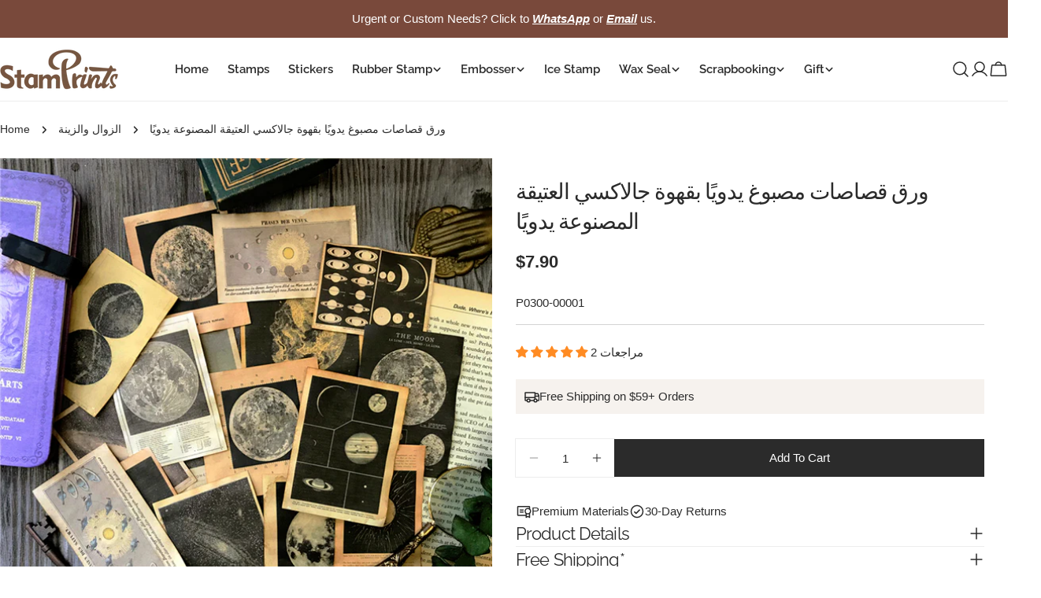

--- FILE ---
content_type: text/html; charset=utf-8
request_url: https://stamprints.com/ar/products/vast-universe-of-stars-handmade-coffee-dyeing-paper
body_size: 98221
content:
<!doctype html>
<html
  class="no-js"
  lang="ar"
  
>
  <head>
    <meta charset="utf-8">
    <meta http-equiv="X-UA-Compatible" content="IE=edge">
    <meta name="viewport" content="width=device-width, initial-scale=1.0, minimum-scale=1.0, maximum-scale=1.0">
    <meta name="theme-color" content="">
    <link rel="canonical" href="https://stamprints.com/ar/products/vast-universe-of-stars-handmade-coffee-dyeing-paper">
    <link rel="preconnect" href="https://cdn.shopify.com" crossorigin><link rel="icon" type="image/png" href="//stamprints.com/cdn/shop/files/stamprints-logo_1-1.png?crop=center&height=32&v=1742811684&width=32"><link rel="preconnect" href="https://fonts.shopifycdn.com" crossorigin><script src='//d1liekpayvooaz.cloudfront.net/apps/uploadery/uploadery.js?shop=stamprints1.myshopify.com'></script>
    
    <title>Galaxy Coffee daled scrapbook ورقة | إمدادات الحرف اليدوية النجمية الليلية &ndash; Stamprints</title>

    
      <meta name="description" content="أوراق سجل القصاصات الليلية الأثيرية النجوم ، مصبوغة بالقهوة لمسة عتيقة. التميز يدويًا للصياغة الكونية ، والدوار غير المرغوب فيه ، ومشاريع الفن الآسر.">
    


<meta property="og:site_name" content="Stamprints">
<meta property="og:url" content="https://stamprints.com/ar/products/vast-universe-of-stars-handmade-coffee-dyeing-paper">
<meta property="og:title" content="Galaxy Coffee daled scrapbook ورقة | إمدادات الحرف اليدوية النجمية الليلية">
<meta property="og:type" content="product">
<meta property="og:description" content="أوراق سجل القصاصات الليلية الأثيرية النجوم ، مصبوغة بالقهوة لمسة عتيقة. التميز يدويًا للصياغة الكونية ، والدوار غير المرغوب فيه ، ومشاريع الفن الآسر."><meta property="og:image" content="http://stamprints.com/cdn/shop/products/handmade-vintage-galaxy-coffee-dyed-scrapbook-paper-a.jpeg?v=1744864636">
  <meta property="og:image:secure_url" content="https://stamprints.com/cdn/shop/products/handmade-vintage-galaxy-coffee-dyed-scrapbook-paper-a.jpeg?v=1744864636">
  <meta property="og:image:width" content="800">
  <meta property="og:image:height" content="800"><meta property="og:price:amount" content="7.90">
  <meta property="og:price:currency" content="USD"><meta name="twitter:card" content="summary_large_image">
<meta name="twitter:title" content="Galaxy Coffee daled scrapbook ورقة | إمدادات الحرف اليدوية النجمية الليلية">
<meta name="twitter:description" content="أوراق سجل القصاصات الليلية الأثيرية النجوم ، مصبوغة بالقهوة لمسة عتيقة. التميز يدويًا للصياغة الكونية ، والدوار غير المرغوب فيه ، ومشاريع الفن الآسر.">

<style data-shopify>
  
  
  
  
  
  
  
  @font-face {
  font-family: Raleway;
  font-weight: 400;
  font-style: normal;
  font-display: swap;
  src: url("//stamprints.com/cdn/fonts/raleway/raleway_n4.2c76ddd103ff0f30b1230f13e160330ff8b2c68a.woff2") format("woff2"),
       url("//stamprints.com/cdn/fonts/raleway/raleway_n4.c057757dddc39994ad5d9c9f58e7c2c2a72359a9.woff") format("woff");
}

  @font-face {
  font-family: Raleway;
  font-weight: 400;
  font-style: italic;
  font-display: swap;
  src: url("//stamprints.com/cdn/fonts/raleway/raleway_i4.aaa73a72f55a5e60da3e9a082717e1ed8f22f0a2.woff2") format("woff2"),
       url("//stamprints.com/cdn/fonts/raleway/raleway_i4.650670cc243082f8988ecc5576b6d613cfd5a8ee.woff") format("woff");
}

  @font-face {
  font-family: Raleway;
  font-weight: 600;
  font-style: normal;
  font-display: swap;
  src: url("//stamprints.com/cdn/fonts/raleway/raleway_n6.87db7132fdf2b1a000ff834d3753ad5731e10d88.woff2") format("woff2"),
       url("//stamprints.com/cdn/fonts/raleway/raleway_n6.ad26493e9aeb22e08a6282f7bed6ea8ab7c3927f.woff") format("woff");
}


  
    :root,
.color-scheme-1 {
      --color-background: 255,255,255;
      --color-secondary-background: 246,242,238;
      --color-primary: 214,58,47;
      --color-text-heading: 43,43,43;
      --color-foreground: 43,43,43;
      --color-border: 237,237,237;
      --color-button: 43,43,43;
      --color-button-text: 255,255,255;
      --color-secondary-button: 255,255,255;
      --color-secondary-button-border: 197,194,190;
      --color-secondary-button-text: 43,43,43;
      --color-button-hover-background: 43,43,43;
      --color-button-hover-text: 255,255,255;
      --color-button-before: #5e5e5e;
      --color-field: 245,245,245;
      --color-field-text: 43,43,43;
      --color-link: 43,43,43;
      --color-link-hover: 43,43,43;
      --color-product-price-sale: 214,58,47;
      --color-foreground-lighten-60: #808080;
      --color-foreground-lighten-19: #d7d7d7;
    }
    @media (min-width: 768px) {
      body .desktop-color-scheme-1 {
        --color-background: 255,255,255;
      --color-secondary-background: 246,242,238;
      --color-primary: 214,58,47;
      --color-text-heading: 43,43,43;
      --color-foreground: 43,43,43;
      --color-border: 237,237,237;
      --color-button: 43,43,43;
      --color-button-text: 255,255,255;
      --color-secondary-button: 255,255,255;
      --color-secondary-button-border: 197,194,190;
      --color-secondary-button-text: 43,43,43;
      --color-button-hover-background: 43,43,43;
      --color-button-hover-text: 255,255,255;
      --color-button-before: #5e5e5e;
      --color-field: 245,245,245;
      --color-field-text: 43,43,43;
      --color-link: 43,43,43;
      --color-link-hover: 43,43,43;
      --color-product-price-sale: 214,58,47;
      --color-foreground-lighten-60: #808080;
      --color-foreground-lighten-19: #d7d7d7;
        color: rgb(var(--color-foreground));
        background-color: rgb(var(--color-background));
      }
    }
    @media (max-width: 767px) {
      body .mobile-color-scheme-1 {
        --color-background: 255,255,255;
      --color-secondary-background: 246,242,238;
      --color-primary: 214,58,47;
      --color-text-heading: 43,43,43;
      --color-foreground: 43,43,43;
      --color-border: 237,237,237;
      --color-button: 43,43,43;
      --color-button-text: 255,255,255;
      --color-secondary-button: 255,255,255;
      --color-secondary-button-border: 197,194,190;
      --color-secondary-button-text: 43,43,43;
      --color-button-hover-background: 43,43,43;
      --color-button-hover-text: 255,255,255;
      --color-button-before: #5e5e5e;
      --color-field: 245,245,245;
      --color-field-text: 43,43,43;
      --color-link: 43,43,43;
      --color-link-hover: 43,43,43;
      --color-product-price-sale: 214,58,47;
      --color-foreground-lighten-60: #808080;
      --color-foreground-lighten-19: #d7d7d7;
        color: rgb(var(--color-foreground));
        background-color: rgb(var(--color-background));
      }
    }
  
    
.color-scheme-2 {
      --color-background: 121,73,59;
      --color-secondary-background: 121,73,59;
      --color-primary: 214,58,47;
      --color-text-heading: 255,255,255;
      --color-foreground: 255,255,255;
      --color-border: 198,191,177;
      --color-button: 246,242,238;
      --color-button-text: 43,43,43;
      --color-secondary-button: 121,73,59;
      --color-secondary-button-border: 139,92,72;
      --color-secondary-button-text: 255,255,255;
      --color-button-hover-background: 246,242,238;
      --color-button-hover-text: 43,43,43;
      --color-button-before: #ffffff;
      --color-field: 255,255,255;
      --color-field-text: 43,43,43;
      --color-link: 255,255,255;
      --color-link-hover: 255,255,255;
      --color-product-price-sale: 214,58,47;
      --color-foreground-lighten-60: #c9b6b1;
      --color-foreground-lighten-19: #926c60;
    }
    @media (min-width: 768px) {
      body .desktop-color-scheme-2 {
        --color-background: 121,73,59;
      --color-secondary-background: 121,73,59;
      --color-primary: 214,58,47;
      --color-text-heading: 255,255,255;
      --color-foreground: 255,255,255;
      --color-border: 198,191,177;
      --color-button: 246,242,238;
      --color-button-text: 43,43,43;
      --color-secondary-button: 121,73,59;
      --color-secondary-button-border: 139,92,72;
      --color-secondary-button-text: 255,255,255;
      --color-button-hover-background: 246,242,238;
      --color-button-hover-text: 43,43,43;
      --color-button-before: #ffffff;
      --color-field: 255,255,255;
      --color-field-text: 43,43,43;
      --color-link: 255,255,255;
      --color-link-hover: 255,255,255;
      --color-product-price-sale: 214,58,47;
      --color-foreground-lighten-60: #c9b6b1;
      --color-foreground-lighten-19: #926c60;
        color: rgb(var(--color-foreground));
        background-color: rgb(var(--color-background));
      }
    }
    @media (max-width: 767px) {
      body .mobile-color-scheme-2 {
        --color-background: 121,73,59;
      --color-secondary-background: 121,73,59;
      --color-primary: 214,58,47;
      --color-text-heading: 255,255,255;
      --color-foreground: 255,255,255;
      --color-border: 198,191,177;
      --color-button: 246,242,238;
      --color-button-text: 43,43,43;
      --color-secondary-button: 121,73,59;
      --color-secondary-button-border: 139,92,72;
      --color-secondary-button-text: 255,255,255;
      --color-button-hover-background: 246,242,238;
      --color-button-hover-text: 43,43,43;
      --color-button-before: #ffffff;
      --color-field: 255,255,255;
      --color-field-text: 43,43,43;
      --color-link: 255,255,255;
      --color-link-hover: 255,255,255;
      --color-product-price-sale: 214,58,47;
      --color-foreground-lighten-60: #c9b6b1;
      --color-foreground-lighten-19: #926c60;
        color: rgb(var(--color-foreground));
        background-color: rgb(var(--color-background));
      }
    }
  
    
.color-scheme-3 {
      --color-background: 246,242,238;
      --color-secondary-background: 246,242,238;
      --color-primary: 214,58,47;
      --color-text-heading: 43,43,43;
      --color-foreground: 43,43,43;
      --color-border: 230,230,230;
      --color-button: 43,43,43;
      --color-button-text: 255,255,255;
      --color-secondary-button: 246,242,238;
      --color-secondary-button-border: 209,206,202;
      --color-secondary-button-text: 43,43,43;
      --color-button-hover-background: 43,43,43;
      --color-button-hover-text: 255,255,255;
      --color-button-before: #5e5e5e;
      --color-field: 255,255,255;
      --color-field-text: 43,43,43;
      --color-link: 43,43,43;
      --color-link-hover: 43,43,43;
      --color-product-price-sale: 214,58,47;
      --color-foreground-lighten-60: #7c7b79;
      --color-foreground-lighten-19: #cfccc9;
    }
    @media (min-width: 768px) {
      body .desktop-color-scheme-3 {
        --color-background: 246,242,238;
      --color-secondary-background: 246,242,238;
      --color-primary: 214,58,47;
      --color-text-heading: 43,43,43;
      --color-foreground: 43,43,43;
      --color-border: 230,230,230;
      --color-button: 43,43,43;
      --color-button-text: 255,255,255;
      --color-secondary-button: 246,242,238;
      --color-secondary-button-border: 209,206,202;
      --color-secondary-button-text: 43,43,43;
      --color-button-hover-background: 43,43,43;
      --color-button-hover-text: 255,255,255;
      --color-button-before: #5e5e5e;
      --color-field: 255,255,255;
      --color-field-text: 43,43,43;
      --color-link: 43,43,43;
      --color-link-hover: 43,43,43;
      --color-product-price-sale: 214,58,47;
      --color-foreground-lighten-60: #7c7b79;
      --color-foreground-lighten-19: #cfccc9;
        color: rgb(var(--color-foreground));
        background-color: rgb(var(--color-background));
      }
    }
    @media (max-width: 767px) {
      body .mobile-color-scheme-3 {
        --color-background: 246,242,238;
      --color-secondary-background: 246,242,238;
      --color-primary: 214,58,47;
      --color-text-heading: 43,43,43;
      --color-foreground: 43,43,43;
      --color-border: 230,230,230;
      --color-button: 43,43,43;
      --color-button-text: 255,255,255;
      --color-secondary-button: 246,242,238;
      --color-secondary-button-border: 209,206,202;
      --color-secondary-button-text: 43,43,43;
      --color-button-hover-background: 43,43,43;
      --color-button-hover-text: 255,255,255;
      --color-button-before: #5e5e5e;
      --color-field: 255,255,255;
      --color-field-text: 43,43,43;
      --color-link: 43,43,43;
      --color-link-hover: 43,43,43;
      --color-product-price-sale: 214,58,47;
      --color-foreground-lighten-60: #7c7b79;
      --color-foreground-lighten-19: #cfccc9;
        color: rgb(var(--color-foreground));
        background-color: rgb(var(--color-background));
      }
    }
  
    
.color-scheme-4 {
      --color-background: 245,245,245;
      --color-secondary-background: 230,230,230;
      --color-primary: 214,58,47;
      --color-text-heading: 43,43,43;
      --color-foreground: 43,43,43;
      --color-border: 247,247,247;
      --color-button: 255,255,255;
      --color-button-text: 43,43,43;
      --color-secondary-button: 43,43,43;
      --color-secondary-button-border: 43,43,43;
      --color-secondary-button-text: 255,255,255;
      --color-button-hover-background: 43,43,43;
      --color-button-hover-text: 255,255,255;
      --color-button-before: #5e5e5e;
      --color-field: 255,255,255;
      --color-field-text: 43,43,43;
      --color-link: 43,43,43;
      --color-link-hover: 43,43,43;
      --color-product-price-sale: 214,58,47;
      --color-foreground-lighten-60: #7c7c7c;
      --color-foreground-lighten-19: #cfcfcf;
    }
    @media (min-width: 768px) {
      body .desktop-color-scheme-4 {
        --color-background: 245,245,245;
      --color-secondary-background: 230,230,230;
      --color-primary: 214,58,47;
      --color-text-heading: 43,43,43;
      --color-foreground: 43,43,43;
      --color-border: 247,247,247;
      --color-button: 255,255,255;
      --color-button-text: 43,43,43;
      --color-secondary-button: 43,43,43;
      --color-secondary-button-border: 43,43,43;
      --color-secondary-button-text: 255,255,255;
      --color-button-hover-background: 43,43,43;
      --color-button-hover-text: 255,255,255;
      --color-button-before: #5e5e5e;
      --color-field: 255,255,255;
      --color-field-text: 43,43,43;
      --color-link: 43,43,43;
      --color-link-hover: 43,43,43;
      --color-product-price-sale: 214,58,47;
      --color-foreground-lighten-60: #7c7c7c;
      --color-foreground-lighten-19: #cfcfcf;
        color: rgb(var(--color-foreground));
        background-color: rgb(var(--color-background));
      }
    }
    @media (max-width: 767px) {
      body .mobile-color-scheme-4 {
        --color-background: 245,245,245;
      --color-secondary-background: 230,230,230;
      --color-primary: 214,58,47;
      --color-text-heading: 43,43,43;
      --color-foreground: 43,43,43;
      --color-border: 247,247,247;
      --color-button: 255,255,255;
      --color-button-text: 43,43,43;
      --color-secondary-button: 43,43,43;
      --color-secondary-button-border: 43,43,43;
      --color-secondary-button-text: 255,255,255;
      --color-button-hover-background: 43,43,43;
      --color-button-hover-text: 255,255,255;
      --color-button-before: #5e5e5e;
      --color-field: 255,255,255;
      --color-field-text: 43,43,43;
      --color-link: 43,43,43;
      --color-link-hover: 43,43,43;
      --color-product-price-sale: 214,58,47;
      --color-foreground-lighten-60: #7c7c7c;
      --color-foreground-lighten-19: #cfcfcf;
        color: rgb(var(--color-foreground));
        background-color: rgb(var(--color-background));
      }
    }
  
    
.color-scheme-inverse {
      --color-background: 43,43,43;
      --color-secondary-background: 43,43,43;
      --color-primary: 214,58,47;
      --color-text-heading: 255,255,255;
      --color-foreground: 255,255,255;
      --color-border: 255,255,255;
      --color-button: 255,255,255;
      --color-button-text: 43,43,43;
      --color-secondary-button: 43,43,43;
      --color-secondary-button-border: 255,255,255;
      --color-secondary-button-text: 255,255,255;
      --color-button-hover-background: 255,255,255;
      --color-button-hover-text: 43,43,43;
      --color-button-before: #ffffff;
      --color-field: 255,255,255;
      --color-field-text: 43,43,43;
      --color-link: 255,255,255;
      --color-link-hover: 255,255,255;
      --color-product-price-sale: 214,58,47;
      --color-foreground-lighten-60: #aaaaaa;
      --color-foreground-lighten-19: #535353;
    }
    @media (min-width: 768px) {
      body .desktop-color-scheme-inverse {
        --color-background: 43,43,43;
      --color-secondary-background: 43,43,43;
      --color-primary: 214,58,47;
      --color-text-heading: 255,255,255;
      --color-foreground: 255,255,255;
      --color-border: 255,255,255;
      --color-button: 255,255,255;
      --color-button-text: 43,43,43;
      --color-secondary-button: 43,43,43;
      --color-secondary-button-border: 255,255,255;
      --color-secondary-button-text: 255,255,255;
      --color-button-hover-background: 255,255,255;
      --color-button-hover-text: 43,43,43;
      --color-button-before: #ffffff;
      --color-field: 255,255,255;
      --color-field-text: 43,43,43;
      --color-link: 255,255,255;
      --color-link-hover: 255,255,255;
      --color-product-price-sale: 214,58,47;
      --color-foreground-lighten-60: #aaaaaa;
      --color-foreground-lighten-19: #535353;
        color: rgb(var(--color-foreground));
        background-color: rgb(var(--color-background));
      }
    }
    @media (max-width: 767px) {
      body .mobile-color-scheme-inverse {
        --color-background: 43,43,43;
      --color-secondary-background: 43,43,43;
      --color-primary: 214,58,47;
      --color-text-heading: 255,255,255;
      --color-foreground: 255,255,255;
      --color-border: 255,255,255;
      --color-button: 255,255,255;
      --color-button-text: 43,43,43;
      --color-secondary-button: 43,43,43;
      --color-secondary-button-border: 255,255,255;
      --color-secondary-button-text: 255,255,255;
      --color-button-hover-background: 255,255,255;
      --color-button-hover-text: 43,43,43;
      --color-button-before: #ffffff;
      --color-field: 255,255,255;
      --color-field-text: 43,43,43;
      --color-link: 255,255,255;
      --color-link-hover: 255,255,255;
      --color-product-price-sale: 214,58,47;
      --color-foreground-lighten-60: #aaaaaa;
      --color-foreground-lighten-19: #535353;
        color: rgb(var(--color-foreground));
        background-color: rgb(var(--color-background));
      }
    }
  
    
.color-scheme-6 {
      --color-background: 88,44,25;
      --color-secondary-background: 88,44,25;
      --color-primary: 214,58,47;
      --color-text-heading: 255,255,255;
      --color-foreground: 255,255,255;
      --color-border: 246,242,238;
      --color-button: 246,242,238;
      --color-button-text: 0,0,0;
      --color-secondary-button: 88,44,25;
      --color-secondary-button-border: 255,255,255;
      --color-secondary-button-text: 255,255,255;
      --color-button-hover-background: 0,0,0;
      --color-button-hover-text: 255,255,255;
      --color-button-before: #333333;
      --color-field: 255,255,255;
      --color-field-text: 0,0,0;
      --color-link: 255,255,255;
      --color-link-hover: 255,255,255;
      --color-product-price-sale: 214,58,47;
      --color-foreground-lighten-60: #bcaba3;
      --color-foreground-lighten-19: #785445;
    }
    @media (min-width: 768px) {
      body .desktop-color-scheme-6 {
        --color-background: 88,44,25;
      --color-secondary-background: 88,44,25;
      --color-primary: 214,58,47;
      --color-text-heading: 255,255,255;
      --color-foreground: 255,255,255;
      --color-border: 246,242,238;
      --color-button: 246,242,238;
      --color-button-text: 0,0,0;
      --color-secondary-button: 88,44,25;
      --color-secondary-button-border: 255,255,255;
      --color-secondary-button-text: 255,255,255;
      --color-button-hover-background: 0,0,0;
      --color-button-hover-text: 255,255,255;
      --color-button-before: #333333;
      --color-field: 255,255,255;
      --color-field-text: 0,0,0;
      --color-link: 255,255,255;
      --color-link-hover: 255,255,255;
      --color-product-price-sale: 214,58,47;
      --color-foreground-lighten-60: #bcaba3;
      --color-foreground-lighten-19: #785445;
        color: rgb(var(--color-foreground));
        background-color: rgb(var(--color-background));
      }
    }
    @media (max-width: 767px) {
      body .mobile-color-scheme-6 {
        --color-background: 88,44,25;
      --color-secondary-background: 88,44,25;
      --color-primary: 214,58,47;
      --color-text-heading: 255,255,255;
      --color-foreground: 255,255,255;
      --color-border: 246,242,238;
      --color-button: 246,242,238;
      --color-button-text: 0,0,0;
      --color-secondary-button: 88,44,25;
      --color-secondary-button-border: 255,255,255;
      --color-secondary-button-text: 255,255,255;
      --color-button-hover-background: 0,0,0;
      --color-button-hover-text: 255,255,255;
      --color-button-before: #333333;
      --color-field: 255,255,255;
      --color-field-text: 0,0,0;
      --color-link: 255,255,255;
      --color-link-hover: 255,255,255;
      --color-product-price-sale: 214,58,47;
      --color-foreground-lighten-60: #bcaba3;
      --color-foreground-lighten-19: #785445;
        color: rgb(var(--color-foreground));
        background-color: rgb(var(--color-background));
      }
    }
  
    
.color-scheme-7 {
      --color-background: 0,0,0;
      --color-secondary-background: 0,0,0;
      --color-primary: 231,255,161;
      --color-text-heading: 255,255,255;
      --color-foreground: 255,255,255;
      --color-border: 230,230,230;
      --color-button: 255,255,255;
      --color-button-text: 0,0,0;
      --color-secondary-button: 0,0,0;
      --color-secondary-button-border: 255,255,255;
      --color-secondary-button-text: 255,255,255;
      --color-button-hover-background: 255,255,255;
      --color-button-hover-text: 0,0,0;
      --color-button-before: #ffffff;
      --color-field: 255,255,255;
      --color-field-text: 0,0,0;
      --color-link: 255,255,255;
      --color-link-hover: 255,255,255;
      --color-product-price-sale: 214,58,47;
      --color-foreground-lighten-60: #999999;
      --color-foreground-lighten-19: #303030;
    }
    @media (min-width: 768px) {
      body .desktop-color-scheme-7 {
        --color-background: 0,0,0;
      --color-secondary-background: 0,0,0;
      --color-primary: 231,255,161;
      --color-text-heading: 255,255,255;
      --color-foreground: 255,255,255;
      --color-border: 230,230,230;
      --color-button: 255,255,255;
      --color-button-text: 0,0,0;
      --color-secondary-button: 0,0,0;
      --color-secondary-button-border: 255,255,255;
      --color-secondary-button-text: 255,255,255;
      --color-button-hover-background: 255,255,255;
      --color-button-hover-text: 0,0,0;
      --color-button-before: #ffffff;
      --color-field: 255,255,255;
      --color-field-text: 0,0,0;
      --color-link: 255,255,255;
      --color-link-hover: 255,255,255;
      --color-product-price-sale: 214,58,47;
      --color-foreground-lighten-60: #999999;
      --color-foreground-lighten-19: #303030;
        color: rgb(var(--color-foreground));
        background-color: rgb(var(--color-background));
      }
    }
    @media (max-width: 767px) {
      body .mobile-color-scheme-7 {
        --color-background: 0,0,0;
      --color-secondary-background: 0,0,0;
      --color-primary: 231,255,161;
      --color-text-heading: 255,255,255;
      --color-foreground: 255,255,255;
      --color-border: 230,230,230;
      --color-button: 255,255,255;
      --color-button-text: 0,0,0;
      --color-secondary-button: 0,0,0;
      --color-secondary-button-border: 255,255,255;
      --color-secondary-button-text: 255,255,255;
      --color-button-hover-background: 255,255,255;
      --color-button-hover-text: 0,0,0;
      --color-button-before: #ffffff;
      --color-field: 255,255,255;
      --color-field-text: 0,0,0;
      --color-link: 255,255,255;
      --color-link-hover: 255,255,255;
      --color-product-price-sale: 214,58,47;
      --color-foreground-lighten-60: #999999;
      --color-foreground-lighten-19: #303030;
        color: rgb(var(--color-foreground));
        background-color: rgb(var(--color-background));
      }
    }
  
    
.color-scheme-8 {
      --color-background: 255,255,255;
      --color-secondary-background: 255,255,255;
      --color-primary: 214,58,47;
      --color-text-heading: 0,0,0;
      --color-foreground: 0,0,0;
      --color-border: 230,230,230;
      --color-button: 0,0,0;
      --color-button-text: 255,255,255;
      --color-secondary-button: 255,255,255;
      --color-secondary-button-border: 255,255,255;
      --color-secondary-button-text: 255,255,255;
      --color-button-hover-background: 255,255,255;
      --color-button-hover-text: 0,0,0;
      --color-button-before: #ffffff;
      --color-field: 245,245,245;
      --color-field-text: 0,0,0;
      --color-link: 0,0,0;
      --color-link-hover: 0,0,0;
      --color-product-price-sale: 214,58,47;
      --color-foreground-lighten-60: #666666;
      --color-foreground-lighten-19: #cfcfcf;
    }
    @media (min-width: 768px) {
      body .desktop-color-scheme-8 {
        --color-background: 255,255,255;
      --color-secondary-background: 255,255,255;
      --color-primary: 214,58,47;
      --color-text-heading: 0,0,0;
      --color-foreground: 0,0,0;
      --color-border: 230,230,230;
      --color-button: 0,0,0;
      --color-button-text: 255,255,255;
      --color-secondary-button: 255,255,255;
      --color-secondary-button-border: 255,255,255;
      --color-secondary-button-text: 255,255,255;
      --color-button-hover-background: 255,255,255;
      --color-button-hover-text: 0,0,0;
      --color-button-before: #ffffff;
      --color-field: 245,245,245;
      --color-field-text: 0,0,0;
      --color-link: 0,0,0;
      --color-link-hover: 0,0,0;
      --color-product-price-sale: 214,58,47;
      --color-foreground-lighten-60: #666666;
      --color-foreground-lighten-19: #cfcfcf;
        color: rgb(var(--color-foreground));
        background-color: rgb(var(--color-background));
      }
    }
    @media (max-width: 767px) {
      body .mobile-color-scheme-8 {
        --color-background: 255,255,255;
      --color-secondary-background: 255,255,255;
      --color-primary: 214,58,47;
      --color-text-heading: 0,0,0;
      --color-foreground: 0,0,0;
      --color-border: 230,230,230;
      --color-button: 0,0,0;
      --color-button-text: 255,255,255;
      --color-secondary-button: 255,255,255;
      --color-secondary-button-border: 255,255,255;
      --color-secondary-button-text: 255,255,255;
      --color-button-hover-background: 255,255,255;
      --color-button-hover-text: 0,0,0;
      --color-button-before: #ffffff;
      --color-field: 245,245,245;
      --color-field-text: 0,0,0;
      --color-link: 0,0,0;
      --color-link-hover: 0,0,0;
      --color-product-price-sale: 214,58,47;
      --color-foreground-lighten-60: #666666;
      --color-foreground-lighten-19: #cfcfcf;
        color: rgb(var(--color-foreground));
        background-color: rgb(var(--color-background));
      }
    }
  
    
.color-scheme-9 {
      --color-background: 255,255,255;
      --color-secondary-background: 245,245,245;
      --color-primary: 214,58,47;
      --color-text-heading: 0,0,0;
      --color-foreground: 0,0,0;
      --color-border: 237,237,237;
      --color-button: 0,0,0;
      --color-button-text: 255,255,255;
      --color-secondary-button: 255,255,255;
      --color-secondary-button-border: 204,204,204;
      --color-secondary-button-text: 0,0,0;
      --color-button-hover-background: 0,0,0;
      --color-button-hover-text: 255,255,255;
      --color-button-before: #333333;
      --color-field: 245,245,245;
      --color-field-text: 0,0,0;
      --color-link: 0,0,0;
      --color-link-hover: 0,0,0;
      --color-product-price-sale: 214,58,47;
      --color-foreground-lighten-60: #666666;
      --color-foreground-lighten-19: #cfcfcf;
    }
    @media (min-width: 768px) {
      body .desktop-color-scheme-9 {
        --color-background: 255,255,255;
      --color-secondary-background: 245,245,245;
      --color-primary: 214,58,47;
      --color-text-heading: 0,0,0;
      --color-foreground: 0,0,0;
      --color-border: 237,237,237;
      --color-button: 0,0,0;
      --color-button-text: 255,255,255;
      --color-secondary-button: 255,255,255;
      --color-secondary-button-border: 204,204,204;
      --color-secondary-button-text: 0,0,0;
      --color-button-hover-background: 0,0,0;
      --color-button-hover-text: 255,255,255;
      --color-button-before: #333333;
      --color-field: 245,245,245;
      --color-field-text: 0,0,0;
      --color-link: 0,0,0;
      --color-link-hover: 0,0,0;
      --color-product-price-sale: 214,58,47;
      --color-foreground-lighten-60: #666666;
      --color-foreground-lighten-19: #cfcfcf;
        color: rgb(var(--color-foreground));
        background-color: rgb(var(--color-background));
      }
    }
    @media (max-width: 767px) {
      body .mobile-color-scheme-9 {
        --color-background: 255,255,255;
      --color-secondary-background: 245,245,245;
      --color-primary: 214,58,47;
      --color-text-heading: 0,0,0;
      --color-foreground: 0,0,0;
      --color-border: 237,237,237;
      --color-button: 0,0,0;
      --color-button-text: 255,255,255;
      --color-secondary-button: 255,255,255;
      --color-secondary-button-border: 204,204,204;
      --color-secondary-button-text: 0,0,0;
      --color-button-hover-background: 0,0,0;
      --color-button-hover-text: 255,255,255;
      --color-button-before: #333333;
      --color-field: 245,245,245;
      --color-field-text: 0,0,0;
      --color-link: 0,0,0;
      --color-link-hover: 0,0,0;
      --color-product-price-sale: 214,58,47;
      --color-foreground-lighten-60: #666666;
      --color-foreground-lighten-19: #cfcfcf;
        color: rgb(var(--color-foreground));
        background-color: rgb(var(--color-background));
      }
    }
  
    
.color-scheme-10 {
      --color-background: 0,0,0;
      --color-secondary-background: 0,0,0;
      --color-primary: 255,255,255;
      --color-text-heading: 255,255,255;
      --color-foreground: 255,255,255;
      --color-border: 230,230,230;
      --color-button: 255,255,255;
      --color-button-text: 0,0,0;
      --color-secondary-button: 0,0,0;
      --color-secondary-button-border: 255,255,255;
      --color-secondary-button-text: 255,255,255;
      --color-button-hover-background: 0,0,0;
      --color-button-hover-text: 255,255,255;
      --color-button-before: #333333;
      --color-field: 245,245,245;
      --color-field-text: 0,0,0;
      --color-link: 255,255,255;
      --color-link-hover: 255,255,255;
      --color-product-price-sale: 214,58,47;
      --color-foreground-lighten-60: #999999;
      --color-foreground-lighten-19: #303030;
    }
    @media (min-width: 768px) {
      body .desktop-color-scheme-10 {
        --color-background: 0,0,0;
      --color-secondary-background: 0,0,0;
      --color-primary: 255,255,255;
      --color-text-heading: 255,255,255;
      --color-foreground: 255,255,255;
      --color-border: 230,230,230;
      --color-button: 255,255,255;
      --color-button-text: 0,0,0;
      --color-secondary-button: 0,0,0;
      --color-secondary-button-border: 255,255,255;
      --color-secondary-button-text: 255,255,255;
      --color-button-hover-background: 0,0,0;
      --color-button-hover-text: 255,255,255;
      --color-button-before: #333333;
      --color-field: 245,245,245;
      --color-field-text: 0,0,0;
      --color-link: 255,255,255;
      --color-link-hover: 255,255,255;
      --color-product-price-sale: 214,58,47;
      --color-foreground-lighten-60: #999999;
      --color-foreground-lighten-19: #303030;
        color: rgb(var(--color-foreground));
        background-color: rgb(var(--color-background));
      }
    }
    @media (max-width: 767px) {
      body .mobile-color-scheme-10 {
        --color-background: 0,0,0;
      --color-secondary-background: 0,0,0;
      --color-primary: 255,255,255;
      --color-text-heading: 255,255,255;
      --color-foreground: 255,255,255;
      --color-border: 230,230,230;
      --color-button: 255,255,255;
      --color-button-text: 0,0,0;
      --color-secondary-button: 0,0,0;
      --color-secondary-button-border: 255,255,255;
      --color-secondary-button-text: 255,255,255;
      --color-button-hover-background: 0,0,0;
      --color-button-hover-text: 255,255,255;
      --color-button-before: #333333;
      --color-field: 245,245,245;
      --color-field-text: 0,0,0;
      --color-link: 255,255,255;
      --color-link-hover: 255,255,255;
      --color-product-price-sale: 214,58,47;
      --color-foreground-lighten-60: #999999;
      --color-foreground-lighten-19: #303030;
        color: rgb(var(--color-foreground));
        background-color: rgb(var(--color-background));
      }
    }
  
    
.color-scheme-11 {
      --color-background: 243,238,234;
      --color-secondary-background: 247,247,247;
      --color-primary: 214,58,47;
      --color-text-heading: 121,73,59;
      --color-foreground: 121,73,59;
      --color-border: 255,255,255;
      --color-button: 0,0,0;
      --color-button-text: 255,255,255;
      --color-secondary-button: 233,233,233;
      --color-secondary-button-border: 233,233,233;
      --color-secondary-button-text: 0,0,0;
      --color-button-hover-background: 0,0,0;
      --color-button-hover-text: 255,255,255;
      --color-button-before: #333333;
      --color-field: 255,255,255;
      --color-field-text: 0,0,0;
      --color-link: 121,73,59;
      --color-link-hover: 121,73,59;
      --color-product-price-sale: 214,58,47;
      --color-foreground-lighten-60: #aa8b81;
      --color-foreground-lighten-19: #dccfc9;
    }
    @media (min-width: 768px) {
      body .desktop-color-scheme-11 {
        --color-background: 243,238,234;
      --color-secondary-background: 247,247,247;
      --color-primary: 214,58,47;
      --color-text-heading: 121,73,59;
      --color-foreground: 121,73,59;
      --color-border: 255,255,255;
      --color-button: 0,0,0;
      --color-button-text: 255,255,255;
      --color-secondary-button: 233,233,233;
      --color-secondary-button-border: 233,233,233;
      --color-secondary-button-text: 0,0,0;
      --color-button-hover-background: 0,0,0;
      --color-button-hover-text: 255,255,255;
      --color-button-before: #333333;
      --color-field: 255,255,255;
      --color-field-text: 0,0,0;
      --color-link: 121,73,59;
      --color-link-hover: 121,73,59;
      --color-product-price-sale: 214,58,47;
      --color-foreground-lighten-60: #aa8b81;
      --color-foreground-lighten-19: #dccfc9;
        color: rgb(var(--color-foreground));
        background-color: rgb(var(--color-background));
      }
    }
    @media (max-width: 767px) {
      body .mobile-color-scheme-11 {
        --color-background: 243,238,234;
      --color-secondary-background: 247,247,247;
      --color-primary: 214,58,47;
      --color-text-heading: 121,73,59;
      --color-foreground: 121,73,59;
      --color-border: 255,255,255;
      --color-button: 0,0,0;
      --color-button-text: 255,255,255;
      --color-secondary-button: 233,233,233;
      --color-secondary-button-border: 233,233,233;
      --color-secondary-button-text: 0,0,0;
      --color-button-hover-background: 0,0,0;
      --color-button-hover-text: 255,255,255;
      --color-button-before: #333333;
      --color-field: 255,255,255;
      --color-field-text: 0,0,0;
      --color-link: 121,73,59;
      --color-link-hover: 121,73,59;
      --color-product-price-sale: 214,58,47;
      --color-foreground-lighten-60: #aa8b81;
      --color-foreground-lighten-19: #dccfc9;
        color: rgb(var(--color-foreground));
        background-color: rgb(var(--color-background));
      }
    }
  

  body, .color-scheme-1, .color-scheme-2, .color-scheme-3, .color-scheme-4, .color-scheme-inverse, .color-scheme-6, .color-scheme-7, .color-scheme-8, .color-scheme-9, .color-scheme-10, .color-scheme-11 {
    color: rgb(var(--color-foreground));
    background-color: rgb(var(--color-background));
  }

  :root {
    /* Animation variable */
    --animation-nav: .5s cubic-bezier(.6, 0, .4, 1);
    --animation-default: .5s cubic-bezier(.3, 1, .3, 1);
    --animation-fast: .3s cubic-bezier(.7, 0, .3, 1);
    --transform-origin-start: left;
    --transform-origin-end: right;
    --duration-default: 200ms;
    --duration-image: 1000ms;

    --font-body-family: Helvetica, Arial, sans-serif;
    --font-body-style: normal;
    --font-body-weight: 400;
    --font-body-weight-bolder: 500;
    --font-body-weight-bold: 700;
    --font-body-size: 1.5rem;
    --font-body-line-height: 1.6;

    --font-heading-family: Raleway, sans-serif;
    --font-heading-style: normal;
    --font-heading-weight: 400;
    --font-heading-letter-spacing: -0.04em;
    --font-heading-transform: none;
    --font-heading-scale: 1.0;
    --font-heading-mobile-scale: 0.8;

    --font-hd1-transform:none;

    --font-subheading-family: Helvetica, Arial, sans-serif;
    --font-subheading-weight: 500;
    --font-subheading-scale: 1.0;
    --font-subheading-transform: capitalize;
    --font-subheading-letter-spacing: 0.0em;

    --font-navigation-family: Raleway, sans-serif;
    --font-navigation-weight: 600;
    --navigation-transform: none;

    --font-button-family: Helvetica, Arial, sans-serif;
    --font-button-weight: 500;
    --buttons-letter-spacing: 0.0em;
    --buttons-transform: capitalize;
    --buttons-height: 4.8rem;
    --buttons-border-width: 1px;
    --inputs-border-width: 1px;

    --font-pcard-title-family: Helvetica, Arial, sans-serif;
    --font-pcard-title-style: normal;
    --font-pcard-title-weight: 500;
    --font-pcard-title-scale: 1.1;
    --font-pcard-title-transform: none;

    --font-h1-size: clamp(
      3.2rem,
      calc(1.559454vw + 2.003899rem),
      4.0rem
    );
    --font-h2-size: clamp(
      2.56rem,
      calc(1.247563vw + 1.603119rem),
      3.2rem
    );
    --font-h3-size: clamp(
      2.24rem,
      calc(1.091618vw + 1.402729rem),
      2.8rem
    );
    --font-h4-size: clamp(
      1.76rem,
      calc(0.8577vw + 1.102144rem),
      2.2rem
    );
    --font-hd1-size: clamp(
      4.8rem,
      calc(4.288499vw + 1.510721rem),
      7.0rem
    );
    --font-hd2-size: clamp(
      3.84rem,
      calc(3.430799vw + 1.208577rem),
      5.6rem
    );
    --font-hd3-size: clamp(
      2.88rem,
      calc(2.573099vw + 0.906433rem),
      4.2rem
    );
    --font-h5-size: calc(var(--font-heading-scale) * 1.8rem);
    --font-h6-size: calc(var(--font-heading-scale) * 1.6rem);
    --font-subheading-size: calc(var(--font-subheading-scale) * var(--font-body-size));
    --font-pcard-title-size: calc(var(--font-pcard-title-scale) * var(--font-body-size));

    --color-badge-sale: #a42003;
    --color-badge-sale-text: #FFFFFF;
    --color-badge-soldout: #a5a4ab;
    --color-badge-soldout-text: #FFFFFF;
    --color-badge-hot: #000000;
    --color-badge-hot-text: #FFFFFF;
    --color-badge-new: #054e4a;
    --color-badge-new-text: #FFFFFF;
    --color-cart-bubble: #000000;
    --color-keyboard-focus: 11 97 205;

    --buttons-radius: 0.0rem;
    --inputs-radius: 0.0rem;
    --textareas-radius: 0.0rem;
    --blocks-radius: 0.0rem;
    --blocks-radius-mobile: 0.0rem;
    --small-blocks-radius: 0.0rem;
    --medium-blocks-radius: 0.0rem;
    --pcard-radius: 0.0rem;
    --pcard-inner-radius: 0.0rem;
    --badges-radius: 0.0rem;

    --page-width: 1410px;
    --page-width-margin: 0rem;
    --header-padding-bottom: 4rem;
    --header-padding-bottom-mobile: 3.2rem;
    --header-padding-bottom-large: 6rem;
    --header-padding-bottom-large-lg: 4rem;
  }

  *,
  *::before,
  *::after {
    box-sizing: inherit;
  }

  html {
    box-sizing: border-box;
    font-size: 62.5%;
    height: 100%;
  }

  body {
    min-height: 100%;
    margin: 0;
    font-family: var(--font-body-family);
    font-style: var(--font-body-style);
    font-weight: var(--font-body-weight);
    font-size: var(--font-body-size);
    line-height: var(--font-body-line-height);
    -webkit-font-smoothing: antialiased;
    -moz-osx-font-smoothing: grayscale;
    touch-action: manipulation;
    -webkit-text-size-adjust: 100%;
    font-feature-settings: normal;
  }
  @media (min-width: 1485px) {
    .swiper-controls--outside {
      --swiper-navigation-offset-x: calc((var(--swiper-navigation-size) + 2.7rem) * -1);
    }
  }
</style>

  <link rel="preload" as="font" href="//stamprints.com/cdn/fonts/raleway/raleway_n4.2c76ddd103ff0f30b1230f13e160330ff8b2c68a.woff2" type="font/woff2" crossorigin>
  
<link href="//stamprints.com/cdn/shop/t/127/assets/vendor.css?v=94183888130352382221756374596" rel="stylesheet" type="text/css" media="all" /><link href="//stamprints.com/cdn/shop/t/127/assets/theme.css?v=55308104621868902241767610677" rel="stylesheet" type="text/css" media="all" /><script>window.performance && window.performance.mark && window.performance.mark('shopify.content_for_header.start');</script><meta id="shopify-digital-wallet" name="shopify-digital-wallet" content="/63027642583/digital_wallets/dialog">
<meta name="shopify-checkout-api-token" content="4e9cca3bede00bdc33327a0f6fbff267">
<meta id="in-context-paypal-metadata" data-shop-id="63027642583" data-venmo-supported="false" data-environment="production" data-locale="en_US" data-paypal-v4="true" data-currency="USD">
<link rel="alternate" hreflang="x-default" href="https://stamprints.com/products/vast-universe-of-stars-handmade-coffee-dyeing-paper">
<link rel="alternate" hreflang="en" href="https://stamprints.com/products/vast-universe-of-stars-handmade-coffee-dyeing-paper">
<link rel="alternate" hreflang="sv" href="https://stamprints.com/sv/products/vast-universe-of-stars-handmade-coffee-dyeing-paper">
<link rel="alternate" hreflang="es" href="https://stamprints.com/es/products/vast-universe-of-stars-handmade-coffee-dyeing-paper">
<link rel="alternate" hreflang="pt" href="https://stamprints.com/pt/products/vast-universe-of-stars-handmade-coffee-dyeing-paper">
<link rel="alternate" hreflang="no" href="https://stamprints.com/no/products/vast-universe-of-stars-handmade-coffee-dyeing-paper">
<link rel="alternate" hreflang="lb" href="https://stamprints.com/lb/products/vast-universe-of-stars-handmade-coffee-dyeing-paper">
<link rel="alternate" hreflang="ko" href="https://stamprints.com/ko/products/vast-universe-of-stars-handmade-coffee-dyeing-paper">
<link rel="alternate" hreflang="ja" href="https://stamprints.com/ja/products/vast-universe-of-stars-handmade-coffee-dyeing-paper">
<link rel="alternate" hreflang="it" href="https://stamprints.com/it/products/vast-universe-of-stars-handmade-coffee-dyeing-paper">
<link rel="alternate" hreflang="ga" href="https://stamprints.com/ga/products/vast-universe-of-stars-handmade-coffee-dyeing-paper">
<link rel="alternate" hreflang="hi" href="https://stamprints.com/hi/products/vast-universe-of-stars-handmade-coffee-dyeing-paper">
<link rel="alternate" hreflang="de" href="https://stamprints.com/de/products/vast-universe-of-stars-handmade-coffee-dyeing-paper">
<link rel="alternate" hreflang="fr" href="https://stamprints.com/fr/products/vast-universe-of-stars-handmade-coffee-dyeing-paper">
<link rel="alternate" hreflang="fi" href="https://stamprints.com/fi/products/vast-universe-of-stars-handmade-coffee-dyeing-paper">
<link rel="alternate" hreflang="nl" href="https://stamprints.com/nl/products/vast-universe-of-stars-handmade-coffee-dyeing-paper">
<link rel="alternate" hreflang="da" href="https://stamprints.com/da/products/vast-universe-of-stars-handmade-coffee-dyeing-paper">
<link rel="alternate" hreflang="zh-Hant" href="https://stamprints.com/zh/products/vast-universe-of-stars-handmade-coffee-dyeing-paper">
<link rel="alternate" hreflang="ar" href="https://stamprints.com/ar/products/vast-universe-of-stars-handmade-coffee-dyeing-paper">
<link rel="alternate" hreflang="ms" href="https://stamprints.com/ms/products/vast-universe-of-stars-handmade-coffee-dyeing-paper">
<link rel="alternate" hreflang="es-ES" href="https://stamprints.com/es-es/products/vast-universe-of-stars-handmade-coffee-dyeing-paper">
<link rel="alternate" hreflang="ko-ES" href="https://stamprints.com/ko-es/products/vast-universe-of-stars-handmade-coffee-dyeing-paper">
<link rel="alternate" hreflang="ja-ES" href="https://stamprints.com/ja-es/products/vast-universe-of-stars-handmade-coffee-dyeing-paper">
<link rel="alternate" hreflang="en-ES" href="https://stamprints.com/en-es/products/vast-universe-of-stars-handmade-coffee-dyeing-paper">
<link rel="alternate" hreflang="sv-ES" href="https://stamprints.com/sv-es/products/vast-universe-of-stars-handmade-coffee-dyeing-paper">
<link rel="alternate" hreflang="pt-ES" href="https://stamprints.com/pt-es/products/vast-universe-of-stars-handmade-coffee-dyeing-paper">
<link rel="alternate" hreflang="no-ES" href="https://stamprints.com/no-es/products/vast-universe-of-stars-handmade-coffee-dyeing-paper">
<link rel="alternate" hreflang="lb-ES" href="https://stamprints.com/lb-es/products/vast-universe-of-stars-handmade-coffee-dyeing-paper">
<link rel="alternate" hreflang="it-ES" href="https://stamprints.com/it-es/products/vast-universe-of-stars-handmade-coffee-dyeing-paper">
<link rel="alternate" hreflang="ga-ES" href="https://stamprints.com/ga-es/products/vast-universe-of-stars-handmade-coffee-dyeing-paper">
<link rel="alternate" hreflang="hi-ES" href="https://stamprints.com/hi-es/products/vast-universe-of-stars-handmade-coffee-dyeing-paper">
<link rel="alternate" hreflang="de-ES" href="https://stamprints.com/de-es/products/vast-universe-of-stars-handmade-coffee-dyeing-paper">
<link rel="alternate" hreflang="fr-ES" href="https://stamprints.com/fr-es/products/vast-universe-of-stars-handmade-coffee-dyeing-paper">
<link rel="alternate" hreflang="fi-ES" href="https://stamprints.com/fi-es/products/vast-universe-of-stars-handmade-coffee-dyeing-paper">
<link rel="alternate" hreflang="nl-ES" href="https://stamprints.com/nl-es/products/vast-universe-of-stars-handmade-coffee-dyeing-paper">
<link rel="alternate" hreflang="da-ES" href="https://stamprints.com/da-es/products/vast-universe-of-stars-handmade-coffee-dyeing-paper">
<link rel="alternate" hreflang="zh-Hant-ES" href="https://stamprints.com/zh-es/products/vast-universe-of-stars-handmade-coffee-dyeing-paper">
<link rel="alternate" hreflang="ar-ES" href="https://stamprints.com/ar-es/products/vast-universe-of-stars-handmade-coffee-dyeing-paper">
<link rel="alternate" hreflang="ms-ES" href="https://stamprints.com/ms-es/products/vast-universe-of-stars-handmade-coffee-dyeing-paper">
<link rel="alternate" hreflang="sv-SE" href="https://stamprints.com/sv-se/products/vast-universe-of-stars-handmade-coffee-dyeing-paper">
<link rel="alternate" hreflang="ko-SE" href="https://stamprints.com/ko-se/products/vast-universe-of-stars-handmade-coffee-dyeing-paper">
<link rel="alternate" hreflang="ja-SE" href="https://stamprints.com/ja-se/products/vast-universe-of-stars-handmade-coffee-dyeing-paper">
<link rel="alternate" hreflang="en-SE" href="https://stamprints.com/en-se/products/vast-universe-of-stars-handmade-coffee-dyeing-paper">
<link rel="alternate" hreflang="es-SE" href="https://stamprints.com/es-se/products/vast-universe-of-stars-handmade-coffee-dyeing-paper">
<link rel="alternate" hreflang="pt-SE" href="https://stamprints.com/pt-se/products/vast-universe-of-stars-handmade-coffee-dyeing-paper">
<link rel="alternate" hreflang="no-SE" href="https://stamprints.com/no-se/products/vast-universe-of-stars-handmade-coffee-dyeing-paper">
<link rel="alternate" hreflang="it-SE" href="https://stamprints.com/it-se/products/vast-universe-of-stars-handmade-coffee-dyeing-paper">
<link rel="alternate" hreflang="ga-SE" href="https://stamprints.com/ga-se/products/vast-universe-of-stars-handmade-coffee-dyeing-paper">
<link rel="alternate" hreflang="hi-SE" href="https://stamprints.com/hi-se/products/vast-universe-of-stars-handmade-coffee-dyeing-paper">
<link rel="alternate" hreflang="de-SE" href="https://stamprints.com/de-se/products/vast-universe-of-stars-handmade-coffee-dyeing-paper">
<link rel="alternate" hreflang="fr-SE" href="https://stamprints.com/fr-se/products/vast-universe-of-stars-handmade-coffee-dyeing-paper">
<link rel="alternate" hreflang="fi-SE" href="https://stamprints.com/fi-se/products/vast-universe-of-stars-handmade-coffee-dyeing-paper">
<link rel="alternate" hreflang="nl-SE" href="https://stamprints.com/nl-se/products/vast-universe-of-stars-handmade-coffee-dyeing-paper">
<link rel="alternate" hreflang="zh-Hant-SE" href="https://stamprints.com/zh-se/products/vast-universe-of-stars-handmade-coffee-dyeing-paper">
<link rel="alternate" hreflang="ar-SE" href="https://stamprints.com/ar-se/products/vast-universe-of-stars-handmade-coffee-dyeing-paper">
<link rel="alternate" hreflang="da-SE" href="https://stamprints.com/da-se/products/vast-universe-of-stars-handmade-coffee-dyeing-paper">
<link rel="alternate" hreflang="lb-SE" href="https://stamprints.com/lb-se/products/vast-universe-of-stars-handmade-coffee-dyeing-paper">
<link rel="alternate" hreflang="ms-SE" href="https://stamprints.com/ms-se/products/vast-universe-of-stars-handmade-coffee-dyeing-paper">
<link rel="alternate" hreflang="de-DE" href="https://stamprints.com/de-de/products/vast-universe-of-stars-handmade-coffee-dyeing-paper">
<link rel="alternate" hreflang="ko-DE" href="https://stamprints.com/ko-de/products/vast-universe-of-stars-handmade-coffee-dyeing-paper">
<link rel="alternate" hreflang="ja-DE" href="https://stamprints.com/ja-de/products/vast-universe-of-stars-handmade-coffee-dyeing-paper">
<link rel="alternate" hreflang="en-DE" href="https://stamprints.com/en-de/products/vast-universe-of-stars-handmade-coffee-dyeing-paper">
<link rel="alternate" hreflang="sv-DE" href="https://stamprints.com/sv-de/products/vast-universe-of-stars-handmade-coffee-dyeing-paper">
<link rel="alternate" hreflang="es-DE" href="https://stamprints.com/es-de/products/vast-universe-of-stars-handmade-coffee-dyeing-paper">
<link rel="alternate" hreflang="pt-DE" href="https://stamprints.com/pt-de/products/vast-universe-of-stars-handmade-coffee-dyeing-paper">
<link rel="alternate" hreflang="no-DE" href="https://stamprints.com/no-de/products/vast-universe-of-stars-handmade-coffee-dyeing-paper">
<link rel="alternate" hreflang="it-DE" href="https://stamprints.com/it-de/products/vast-universe-of-stars-handmade-coffee-dyeing-paper">
<link rel="alternate" hreflang="ga-DE" href="https://stamprints.com/ga-de/products/vast-universe-of-stars-handmade-coffee-dyeing-paper">
<link rel="alternate" hreflang="hi-DE" href="https://stamprints.com/hi-de/products/vast-universe-of-stars-handmade-coffee-dyeing-paper">
<link rel="alternate" hreflang="fr-DE" href="https://stamprints.com/fr-de/products/vast-universe-of-stars-handmade-coffee-dyeing-paper">
<link rel="alternate" hreflang="fi-DE" href="https://stamprints.com/fi-de/products/vast-universe-of-stars-handmade-coffee-dyeing-paper">
<link rel="alternate" hreflang="nl-DE" href="https://stamprints.com/nl-de/products/vast-universe-of-stars-handmade-coffee-dyeing-paper">
<link rel="alternate" hreflang="zh-Hant-DE" href="https://stamprints.com/zh-de/products/vast-universe-of-stars-handmade-coffee-dyeing-paper">
<link rel="alternate" hreflang="ar-DE" href="https://stamprints.com/ar-de/products/vast-universe-of-stars-handmade-coffee-dyeing-paper">
<link rel="alternate" hreflang="da-DE" href="https://stamprints.com/da-de/products/vast-universe-of-stars-handmade-coffee-dyeing-paper">
<link rel="alternate" hreflang="lb-DE" href="https://stamprints.com/lb-de/products/vast-universe-of-stars-handmade-coffee-dyeing-paper">
<link rel="alternate" hreflang="ms-DE" href="https://stamprints.com/ms-de/products/vast-universe-of-stars-handmade-coffee-dyeing-paper">
<link rel="alternate" hreflang="lb-LU" href="https://stamprints.com/lb-lu/products/vast-universe-of-stars-handmade-coffee-dyeing-paper">
<link rel="alternate" hreflang="ko-LU" href="https://stamprints.com/ko-lu/products/vast-universe-of-stars-handmade-coffee-dyeing-paper">
<link rel="alternate" hreflang="ja-LU" href="https://stamprints.com/ja-lu/products/vast-universe-of-stars-handmade-coffee-dyeing-paper">
<link rel="alternate" hreflang="no-LU" href="https://stamprints.com/no-lu/products/vast-universe-of-stars-handmade-coffee-dyeing-paper">
<link rel="alternate" hreflang="it-LU" href="https://stamprints.com/it-lu/products/vast-universe-of-stars-handmade-coffee-dyeing-paper">
<link rel="alternate" hreflang="ga-LU" href="https://stamprints.com/ga-lu/products/vast-universe-of-stars-handmade-coffee-dyeing-paper">
<link rel="alternate" hreflang="hi-LU" href="https://stamprints.com/hi-lu/products/vast-universe-of-stars-handmade-coffee-dyeing-paper">
<link rel="alternate" hreflang="de-LU" href="https://stamprints.com/de-lu/products/vast-universe-of-stars-handmade-coffee-dyeing-paper">
<link rel="alternate" hreflang="fi-LU" href="https://stamprints.com/fi-lu/products/vast-universe-of-stars-handmade-coffee-dyeing-paper">
<link rel="alternate" hreflang="nl-LU" href="https://stamprints.com/nl-lu/products/vast-universe-of-stars-handmade-coffee-dyeing-paper">
<link rel="alternate" hreflang="zh-Hant-LU" href="https://stamprints.com/zh-lu/products/vast-universe-of-stars-handmade-coffee-dyeing-paper">
<link rel="alternate" hreflang="ar-LU" href="https://stamprints.com/ar-lu/products/vast-universe-of-stars-handmade-coffee-dyeing-paper">
<link rel="alternate" hreflang="en-LU" href="https://stamprints.com/en-lu/products/vast-universe-of-stars-handmade-coffee-dyeing-paper">
<link rel="alternate" hreflang="da-LU" href="https://stamprints.com/da-lu/products/vast-universe-of-stars-handmade-coffee-dyeing-paper">
<link rel="alternate" hreflang="fr-LU" href="https://stamprints.com/fr-lu/products/vast-universe-of-stars-handmade-coffee-dyeing-paper">
<link rel="alternate" hreflang="pt-LU" href="https://stamprints.com/pt-lu/products/vast-universe-of-stars-handmade-coffee-dyeing-paper">
<link rel="alternate" hreflang="es-LU" href="https://stamprints.com/es-lu/products/vast-universe-of-stars-handmade-coffee-dyeing-paper">
<link rel="alternate" hreflang="sv-LU" href="https://stamprints.com/sv-lu/products/vast-universe-of-stars-handmade-coffee-dyeing-paper">
<link rel="alternate" hreflang="ms-LU" href="https://stamprints.com/ms-lu/products/vast-universe-of-stars-handmade-coffee-dyeing-paper">
<link rel="alternate" hreflang="da-DK" href="https://stamprints.com/da-dk/products/vast-universe-of-stars-handmade-coffee-dyeing-paper">
<link rel="alternate" hreflang="ko-DK" href="https://stamprints.com/ko-dk/products/vast-universe-of-stars-handmade-coffee-dyeing-paper">
<link rel="alternate" hreflang="ja-DK" href="https://stamprints.com/ja-dk/products/vast-universe-of-stars-handmade-coffee-dyeing-paper">
<link rel="alternate" hreflang="no-DK" href="https://stamprints.com/no-dk/products/vast-universe-of-stars-handmade-coffee-dyeing-paper">
<link rel="alternate" hreflang="it-DK" href="https://stamprints.com/it-dk/products/vast-universe-of-stars-handmade-coffee-dyeing-paper">
<link rel="alternate" hreflang="ga-DK" href="https://stamprints.com/ga-dk/products/vast-universe-of-stars-handmade-coffee-dyeing-paper">
<link rel="alternate" hreflang="hi-DK" href="https://stamprints.com/hi-dk/products/vast-universe-of-stars-handmade-coffee-dyeing-paper">
<link rel="alternate" hreflang="de-DK" href="https://stamprints.com/de-dk/products/vast-universe-of-stars-handmade-coffee-dyeing-paper">
<link rel="alternate" hreflang="fi-DK" href="https://stamprints.com/fi-dk/products/vast-universe-of-stars-handmade-coffee-dyeing-paper">
<link rel="alternate" hreflang="nl-DK" href="https://stamprints.com/nl-dk/products/vast-universe-of-stars-handmade-coffee-dyeing-paper">
<link rel="alternate" hreflang="zh-Hant-DK" href="https://stamprints.com/zh-dk/products/vast-universe-of-stars-handmade-coffee-dyeing-paper">
<link rel="alternate" hreflang="ar-DK" href="https://stamprints.com/ar-dk/products/vast-universe-of-stars-handmade-coffee-dyeing-paper">
<link rel="alternate" hreflang="fr-DK" href="https://stamprints.com/fr-dk/products/vast-universe-of-stars-handmade-coffee-dyeing-paper">
<link rel="alternate" hreflang="lb-DK" href="https://stamprints.com/lb-dk/products/vast-universe-of-stars-handmade-coffee-dyeing-paper">
<link rel="alternate" hreflang="pt-DK" href="https://stamprints.com/pt-dk/products/vast-universe-of-stars-handmade-coffee-dyeing-paper">
<link rel="alternate" hreflang="es-DK" href="https://stamprints.com/es-dk/products/vast-universe-of-stars-handmade-coffee-dyeing-paper">
<link rel="alternate" hreflang="sv-DK" href="https://stamprints.com/sv-dk/products/vast-universe-of-stars-handmade-coffee-dyeing-paper">
<link rel="alternate" hreflang="en-DK" href="https://stamprints.com/en-dk/products/vast-universe-of-stars-handmade-coffee-dyeing-paper">
<link rel="alternate" hreflang="ms-DK" href="https://stamprints.com/ms-dk/products/vast-universe-of-stars-handmade-coffee-dyeing-paper">
<link rel="alternate" hreflang="de-AT" href="https://stamprints.com/de-at/products/vast-universe-of-stars-handmade-coffee-dyeing-paper">
<link rel="alternate" hreflang="ko-AT" href="https://stamprints.com/ko-at/products/vast-universe-of-stars-handmade-coffee-dyeing-paper">
<link rel="alternate" hreflang="ja-AT" href="https://stamprints.com/ja-at/products/vast-universe-of-stars-handmade-coffee-dyeing-paper">
<link rel="alternate" hreflang="en-AT" href="https://stamprints.com/en-at/products/vast-universe-of-stars-handmade-coffee-dyeing-paper">
<link rel="alternate" hreflang="no-AT" href="https://stamprints.com/no-at/products/vast-universe-of-stars-handmade-coffee-dyeing-paper">
<link rel="alternate" hreflang="ga-AT" href="https://stamprints.com/ga-at/products/vast-universe-of-stars-handmade-coffee-dyeing-paper">
<link rel="alternate" hreflang="it-AT" href="https://stamprints.com/it-at/products/vast-universe-of-stars-handmade-coffee-dyeing-paper">
<link rel="alternate" hreflang="fi-AT" href="https://stamprints.com/fi-at/products/vast-universe-of-stars-handmade-coffee-dyeing-paper">
<link rel="alternate" hreflang="nl-AT" href="https://stamprints.com/nl-at/products/vast-universe-of-stars-handmade-coffee-dyeing-paper">
<link rel="alternate" hreflang="zh-Hant-AT" href="https://stamprints.com/zh-at/products/vast-universe-of-stars-handmade-coffee-dyeing-paper">
<link rel="alternate" hreflang="ar-AT" href="https://stamprints.com/ar-at/products/vast-universe-of-stars-handmade-coffee-dyeing-paper">
<link rel="alternate" hreflang="da-AT" href="https://stamprints.com/da-at/products/vast-universe-of-stars-handmade-coffee-dyeing-paper">
<link rel="alternate" hreflang="fr-AT" href="https://stamprints.com/fr-at/products/vast-universe-of-stars-handmade-coffee-dyeing-paper">
<link rel="alternate" hreflang="hi-AT" href="https://stamprints.com/hi-at/products/vast-universe-of-stars-handmade-coffee-dyeing-paper">
<link rel="alternate" hreflang="lb-AT" href="https://stamprints.com/lb-at/products/vast-universe-of-stars-handmade-coffee-dyeing-paper">
<link rel="alternate" hreflang="pt-AT" href="https://stamprints.com/pt-at/products/vast-universe-of-stars-handmade-coffee-dyeing-paper">
<link rel="alternate" hreflang="es-AT" href="https://stamprints.com/es-at/products/vast-universe-of-stars-handmade-coffee-dyeing-paper">
<link rel="alternate" hreflang="sv-AT" href="https://stamprints.com/sv-at/products/vast-universe-of-stars-handmade-coffee-dyeing-paper">
<link rel="alternate" hreflang="ms-AT" href="https://stamprints.com/ms-at/products/vast-universe-of-stars-handmade-coffee-dyeing-paper">
<link rel="alternate" hreflang="fi-FI" href="https://stamprints.com/fi-fi/products/vast-universe-of-stars-handmade-coffee-dyeing-paper">
<link rel="alternate" hreflang="ko-FI" href="https://stamprints.com/ko-fi/products/vast-universe-of-stars-handmade-coffee-dyeing-paper">
<link rel="alternate" hreflang="ja-FI" href="https://stamprints.com/ja-fi/products/vast-universe-of-stars-handmade-coffee-dyeing-paper">
<link rel="alternate" hreflang="en-FI" href="https://stamprints.com/en-fi/products/vast-universe-of-stars-handmade-coffee-dyeing-paper">
<link rel="alternate" hreflang="no-FI" href="https://stamprints.com/no-fi/products/vast-universe-of-stars-handmade-coffee-dyeing-paper">
<link rel="alternate" hreflang="it-FI" href="https://stamprints.com/it-fi/products/vast-universe-of-stars-handmade-coffee-dyeing-paper">
<link rel="alternate" hreflang="ga-FI" href="https://stamprints.com/ga-fi/products/vast-universe-of-stars-handmade-coffee-dyeing-paper">
<link rel="alternate" hreflang="de-FI" href="https://stamprints.com/de-fi/products/vast-universe-of-stars-handmade-coffee-dyeing-paper">
<link rel="alternate" hreflang="nl-FI" href="https://stamprints.com/nl-fi/products/vast-universe-of-stars-handmade-coffee-dyeing-paper">
<link rel="alternate" hreflang="zh-Hant-FI" href="https://stamprints.com/zh-fi/products/vast-universe-of-stars-handmade-coffee-dyeing-paper">
<link rel="alternate" hreflang="ar-FI" href="https://stamprints.com/ar-fi/products/vast-universe-of-stars-handmade-coffee-dyeing-paper">
<link rel="alternate" hreflang="da-FI" href="https://stamprints.com/da-fi/products/vast-universe-of-stars-handmade-coffee-dyeing-paper">
<link rel="alternate" hreflang="fr-FI" href="https://stamprints.com/fr-fi/products/vast-universe-of-stars-handmade-coffee-dyeing-paper">
<link rel="alternate" hreflang="hi-FI" href="https://stamprints.com/hi-fi/products/vast-universe-of-stars-handmade-coffee-dyeing-paper">
<link rel="alternate" hreflang="lb-FI" href="https://stamprints.com/lb-fi/products/vast-universe-of-stars-handmade-coffee-dyeing-paper">
<link rel="alternate" hreflang="pt-FI" href="https://stamprints.com/pt-fi/products/vast-universe-of-stars-handmade-coffee-dyeing-paper">
<link rel="alternate" hreflang="es-FI" href="https://stamprints.com/es-fi/products/vast-universe-of-stars-handmade-coffee-dyeing-paper">
<link rel="alternate" hreflang="sv-FI" href="https://stamprints.com/sv-fi/products/vast-universe-of-stars-handmade-coffee-dyeing-paper">
<link rel="alternate" hreflang="ms-FI" href="https://stamprints.com/ms-fi/products/vast-universe-of-stars-handmade-coffee-dyeing-paper">
<link rel="alternate" hreflang="en-IE" href="https://stamprints.com/en-ie/products/vast-universe-of-stars-handmade-coffee-dyeing-paper">
<link rel="alternate" hreflang="ko-IE" href="https://stamprints.com/ko-ie/products/vast-universe-of-stars-handmade-coffee-dyeing-paper">
<link rel="alternate" hreflang="ja-IE" href="https://stamprints.com/ja-ie/products/vast-universe-of-stars-handmade-coffee-dyeing-paper">
<link rel="alternate" hreflang="de-IE" href="https://stamprints.com/de-ie/products/vast-universe-of-stars-handmade-coffee-dyeing-paper">
<link rel="alternate" hreflang="fi-IE" href="https://stamprints.com/fi-ie/products/vast-universe-of-stars-handmade-coffee-dyeing-paper">
<link rel="alternate" hreflang="nl-IE" href="https://stamprints.com/nl-ie/products/vast-universe-of-stars-handmade-coffee-dyeing-paper">
<link rel="alternate" hreflang="zh-Hant-IE" href="https://stamprints.com/zh-ie/products/vast-universe-of-stars-handmade-coffee-dyeing-paper">
<link rel="alternate" hreflang="ar-IE" href="https://stamprints.com/ar-ie/products/vast-universe-of-stars-handmade-coffee-dyeing-paper">
<link rel="alternate" hreflang="da-IE" href="https://stamprints.com/da-ie/products/vast-universe-of-stars-handmade-coffee-dyeing-paper">
<link rel="alternate" hreflang="fr-IE" href="https://stamprints.com/fr-ie/products/vast-universe-of-stars-handmade-coffee-dyeing-paper">
<link rel="alternate" hreflang="hi-IE" href="https://stamprints.com/hi-ie/products/vast-universe-of-stars-handmade-coffee-dyeing-paper">
<link rel="alternate" hreflang="ga-IE" href="https://stamprints.com/ga-ie/products/vast-universe-of-stars-handmade-coffee-dyeing-paper">
<link rel="alternate" hreflang="it-IE" href="https://stamprints.com/it-ie/products/vast-universe-of-stars-handmade-coffee-dyeing-paper">
<link rel="alternate" hreflang="lb-IE" href="https://stamprints.com/lb-ie/products/vast-universe-of-stars-handmade-coffee-dyeing-paper">
<link rel="alternate" hreflang="no-IE" href="https://stamprints.com/no-ie/products/vast-universe-of-stars-handmade-coffee-dyeing-paper">
<link rel="alternate" hreflang="pt-IE" href="https://stamprints.com/pt-ie/products/vast-universe-of-stars-handmade-coffee-dyeing-paper">
<link rel="alternate" hreflang="es-IE" href="https://stamprints.com/es-ie/products/vast-universe-of-stars-handmade-coffee-dyeing-paper">
<link rel="alternate" hreflang="sv-IE" href="https://stamprints.com/sv-ie/products/vast-universe-of-stars-handmade-coffee-dyeing-paper">
<link rel="alternate" hreflang="ms-IE" href="https://stamprints.com/ms-ie/products/vast-universe-of-stars-handmade-coffee-dyeing-paper">
<link rel="alternate" hreflang="en-BE" href="https://stamprints.com/en-be/products/vast-universe-of-stars-handmade-coffee-dyeing-paper">
<link rel="alternate" hreflang="ko-BE" href="https://stamprints.com/ko-be/products/vast-universe-of-stars-handmade-coffee-dyeing-paper">
<link rel="alternate" hreflang="ja-BE" href="https://stamprints.com/ja-be/products/vast-universe-of-stars-handmade-coffee-dyeing-paper">
<link rel="alternate" hreflang="de-BE" href="https://stamprints.com/de-be/products/vast-universe-of-stars-handmade-coffee-dyeing-paper">
<link rel="alternate" hreflang="fi-BE" href="https://stamprints.com/fi-be/products/vast-universe-of-stars-handmade-coffee-dyeing-paper">
<link rel="alternate" hreflang="nl-BE" href="https://stamprints.com/nl-be/products/vast-universe-of-stars-handmade-coffee-dyeing-paper">
<link rel="alternate" hreflang="zh-Hant-BE" href="https://stamprints.com/zh-be/products/vast-universe-of-stars-handmade-coffee-dyeing-paper">
<link rel="alternate" hreflang="ar-BE" href="https://stamprints.com/ar-be/products/vast-universe-of-stars-handmade-coffee-dyeing-paper">
<link rel="alternate" hreflang="da-BE" href="https://stamprints.com/da-be/products/vast-universe-of-stars-handmade-coffee-dyeing-paper">
<link rel="alternate" hreflang="fr-BE" href="https://stamprints.com/fr-be/products/vast-universe-of-stars-handmade-coffee-dyeing-paper">
<link rel="alternate" hreflang="hi-BE" href="https://stamprints.com/hi-be/products/vast-universe-of-stars-handmade-coffee-dyeing-paper">
<link rel="alternate" hreflang="ga-BE" href="https://stamprints.com/ga-be/products/vast-universe-of-stars-handmade-coffee-dyeing-paper">
<link rel="alternate" hreflang="it-BE" href="https://stamprints.com/it-be/products/vast-universe-of-stars-handmade-coffee-dyeing-paper">
<link rel="alternate" hreflang="lb-BE" href="https://stamprints.com/lb-be/products/vast-universe-of-stars-handmade-coffee-dyeing-paper">
<link rel="alternate" hreflang="no-BE" href="https://stamprints.com/no-be/products/vast-universe-of-stars-handmade-coffee-dyeing-paper">
<link rel="alternate" hreflang="pt-BE" href="https://stamprints.com/pt-be/products/vast-universe-of-stars-handmade-coffee-dyeing-paper">
<link rel="alternate" hreflang="es-BE" href="https://stamprints.com/es-be/products/vast-universe-of-stars-handmade-coffee-dyeing-paper">
<link rel="alternate" hreflang="sv-BE" href="https://stamprints.com/sv-be/products/vast-universe-of-stars-handmade-coffee-dyeing-paper">
<link rel="alternate" hreflang="ms-BE" href="https://stamprints.com/ms-be/products/vast-universe-of-stars-handmade-coffee-dyeing-paper">
<link rel="alternate" hreflang="nl-NL" href="https://stamprints.com/nl-nl/products/vast-universe-of-stars-handmade-coffee-dyeing-paper">
<link rel="alternate" hreflang="ko-NL" href="https://stamprints.com/ko-nl/products/vast-universe-of-stars-handmade-coffee-dyeing-paper">
<link rel="alternate" hreflang="ja-NL" href="https://stamprints.com/ja-nl/products/vast-universe-of-stars-handmade-coffee-dyeing-paper">
<link rel="alternate" hreflang="en-NL" href="https://stamprints.com/en-nl/products/vast-universe-of-stars-handmade-coffee-dyeing-paper">
<link rel="alternate" hreflang="hi-NL" href="https://stamprints.com/hi-nl/products/vast-universe-of-stars-handmade-coffee-dyeing-paper">
<link rel="alternate" hreflang="de-NL" href="https://stamprints.com/de-nl/products/vast-universe-of-stars-handmade-coffee-dyeing-paper">
<link rel="alternate" hreflang="fi-NL" href="https://stamprints.com/fi-nl/products/vast-universe-of-stars-handmade-coffee-dyeing-paper">
<link rel="alternate" hreflang="ar-NL" href="https://stamprints.com/ar-nl/products/vast-universe-of-stars-handmade-coffee-dyeing-paper">
<link rel="alternate" hreflang="zh-Hant-NL" href="https://stamprints.com/zh-nl/products/vast-universe-of-stars-handmade-coffee-dyeing-paper">
<link rel="alternate" hreflang="da-NL" href="https://stamprints.com/da-nl/products/vast-universe-of-stars-handmade-coffee-dyeing-paper">
<link rel="alternate" hreflang="fr-NL" href="https://stamprints.com/fr-nl/products/vast-universe-of-stars-handmade-coffee-dyeing-paper">
<link rel="alternate" hreflang="ga-NL" href="https://stamprints.com/ga-nl/products/vast-universe-of-stars-handmade-coffee-dyeing-paper">
<link rel="alternate" hreflang="it-NL" href="https://stamprints.com/it-nl/products/vast-universe-of-stars-handmade-coffee-dyeing-paper">
<link rel="alternate" hreflang="lb-NL" href="https://stamprints.com/lb-nl/products/vast-universe-of-stars-handmade-coffee-dyeing-paper">
<link rel="alternate" hreflang="no-NL" href="https://stamprints.com/no-nl/products/vast-universe-of-stars-handmade-coffee-dyeing-paper">
<link rel="alternate" hreflang="pt-NL" href="https://stamprints.com/pt-nl/products/vast-universe-of-stars-handmade-coffee-dyeing-paper">
<link rel="alternate" hreflang="sv-NL" href="https://stamprints.com/sv-nl/products/vast-universe-of-stars-handmade-coffee-dyeing-paper">
<link rel="alternate" hreflang="es-NL" href="https://stamprints.com/es-nl/products/vast-universe-of-stars-handmade-coffee-dyeing-paper">
<link rel="alternate" hreflang="ms-NL" href="https://stamprints.com/ms-nl/products/vast-universe-of-stars-handmade-coffee-dyeing-paper">
<link rel="alternate" hreflang="de-CH" href="https://stamprints.com/de-ch/products/vast-universe-of-stars-handmade-coffee-dyeing-paper">
<link rel="alternate" hreflang="ko-CH" href="https://stamprints.com/ko-ch/products/vast-universe-of-stars-handmade-coffee-dyeing-paper">
<link rel="alternate" hreflang="ja-CH" href="https://stamprints.com/ja-ch/products/vast-universe-of-stars-handmade-coffee-dyeing-paper">
<link rel="alternate" hreflang="en-CH" href="https://stamprints.com/en-ch/products/vast-universe-of-stars-handmade-coffee-dyeing-paper">
<link rel="alternate" hreflang="hi-CH" href="https://stamprints.com/hi-ch/products/vast-universe-of-stars-handmade-coffee-dyeing-paper">
<link rel="alternate" hreflang="fi-CH" href="https://stamprints.com/fi-ch/products/vast-universe-of-stars-handmade-coffee-dyeing-paper">
<link rel="alternate" hreflang="nl-CH" href="https://stamprints.com/nl-ch/products/vast-universe-of-stars-handmade-coffee-dyeing-paper">
<link rel="alternate" hreflang="zh-Hant-CH" href="https://stamprints.com/zh-ch/products/vast-universe-of-stars-handmade-coffee-dyeing-paper">
<link rel="alternate" hreflang="ar-CH" href="https://stamprints.com/ar-ch/products/vast-universe-of-stars-handmade-coffee-dyeing-paper">
<link rel="alternate" hreflang="da-CH" href="https://stamprints.com/da-ch/products/vast-universe-of-stars-handmade-coffee-dyeing-paper">
<link rel="alternate" hreflang="fr-CH" href="https://stamprints.com/fr-ch/products/vast-universe-of-stars-handmade-coffee-dyeing-paper">
<link rel="alternate" hreflang="ga-CH" href="https://stamprints.com/ga-ch/products/vast-universe-of-stars-handmade-coffee-dyeing-paper">
<link rel="alternate" hreflang="it-CH" href="https://stamprints.com/it-ch/products/vast-universe-of-stars-handmade-coffee-dyeing-paper">
<link rel="alternate" hreflang="lb-CH" href="https://stamprints.com/lb-ch/products/vast-universe-of-stars-handmade-coffee-dyeing-paper">
<link rel="alternate" hreflang="no-CH" href="https://stamprints.com/no-ch/products/vast-universe-of-stars-handmade-coffee-dyeing-paper">
<link rel="alternate" hreflang="pt-CH" href="https://stamprints.com/pt-ch/products/vast-universe-of-stars-handmade-coffee-dyeing-paper">
<link rel="alternate" hreflang="es-CH" href="https://stamprints.com/es-ch/products/vast-universe-of-stars-handmade-coffee-dyeing-paper">
<link rel="alternate" hreflang="sv-CH" href="https://stamprints.com/sv-ch/products/vast-universe-of-stars-handmade-coffee-dyeing-paper">
<link rel="alternate" hreflang="ms-CH" href="https://stamprints.com/ms-ch/products/vast-universe-of-stars-handmade-coffee-dyeing-paper">
<link rel="alternate" hreflang="no-NO" href="https://stamprints.com/no-no/products/vast-universe-of-stars-handmade-coffee-dyeing-paper">
<link rel="alternate" hreflang="ko-NO" href="https://stamprints.com/ko-no/products/vast-universe-of-stars-handmade-coffee-dyeing-paper">
<link rel="alternate" hreflang="ja-NO" href="https://stamprints.com/ja-no/products/vast-universe-of-stars-handmade-coffee-dyeing-paper">
<link rel="alternate" hreflang="de-NO" href="https://stamprints.com/de-no/products/vast-universe-of-stars-handmade-coffee-dyeing-paper">
<link rel="alternate" hreflang="fi-NO" href="https://stamprints.com/fi-no/products/vast-universe-of-stars-handmade-coffee-dyeing-paper">
<link rel="alternate" hreflang="nl-NO" href="https://stamprints.com/nl-no/products/vast-universe-of-stars-handmade-coffee-dyeing-paper">
<link rel="alternate" hreflang="zh-Hant-NO" href="https://stamprints.com/zh-no/products/vast-universe-of-stars-handmade-coffee-dyeing-paper">
<link rel="alternate" hreflang="en-NO" href="https://stamprints.com/en-no/products/vast-universe-of-stars-handmade-coffee-dyeing-paper">
<link rel="alternate" hreflang="ar-NO" href="https://stamprints.com/ar-no/products/vast-universe-of-stars-handmade-coffee-dyeing-paper">
<link rel="alternate" hreflang="da-NO" href="https://stamprints.com/da-no/products/vast-universe-of-stars-handmade-coffee-dyeing-paper">
<link rel="alternate" hreflang="fr-NO" href="https://stamprints.com/fr-no/products/vast-universe-of-stars-handmade-coffee-dyeing-paper">
<link rel="alternate" hreflang="hi-NO" href="https://stamprints.com/hi-no/products/vast-universe-of-stars-handmade-coffee-dyeing-paper">
<link rel="alternate" hreflang="ga-NO" href="https://stamprints.com/ga-no/products/vast-universe-of-stars-handmade-coffee-dyeing-paper">
<link rel="alternate" hreflang="it-NO" href="https://stamprints.com/it-no/products/vast-universe-of-stars-handmade-coffee-dyeing-paper">
<link rel="alternate" hreflang="lb-NO" href="https://stamprints.com/lb-no/products/vast-universe-of-stars-handmade-coffee-dyeing-paper">
<link rel="alternate" hreflang="pt-NO" href="https://stamprints.com/pt-no/products/vast-universe-of-stars-handmade-coffee-dyeing-paper">
<link rel="alternate" hreflang="es-NO" href="https://stamprints.com/es-no/products/vast-universe-of-stars-handmade-coffee-dyeing-paper">
<link rel="alternate" hreflang="sv-NO" href="https://stamprints.com/sv-no/products/vast-universe-of-stars-handmade-coffee-dyeing-paper">
<link rel="alternate" hreflang="ms-NO" href="https://stamprints.com/ms-no/products/vast-universe-of-stars-handmade-coffee-dyeing-paper">
<link rel="alternate" hreflang="fr-FR" href="https://stamprints.com/fr-fr/products/vast-universe-of-stars-handmade-coffee-dyeing-paper">
<link rel="alternate" hreflang="ko-FR" href="https://stamprints.com/ko-fr/products/vast-universe-of-stars-handmade-coffee-dyeing-paper">
<link rel="alternate" hreflang="ja-FR" href="https://stamprints.com/ja-fr/products/vast-universe-of-stars-handmade-coffee-dyeing-paper">
<link rel="alternate" hreflang="de-FR" href="https://stamprints.com/de-fr/products/vast-universe-of-stars-handmade-coffee-dyeing-paper">
<link rel="alternate" hreflang="fi-FR" href="https://stamprints.com/fi-fr/products/vast-universe-of-stars-handmade-coffee-dyeing-paper">
<link rel="alternate" hreflang="nl-FR" href="https://stamprints.com/nl-fr/products/vast-universe-of-stars-handmade-coffee-dyeing-paper">
<link rel="alternate" hreflang="zh-Hant-FR" href="https://stamprints.com/zh-fr/products/vast-universe-of-stars-handmade-coffee-dyeing-paper">
<link rel="alternate" hreflang="ar-FR" href="https://stamprints.com/ar-fr/products/vast-universe-of-stars-handmade-coffee-dyeing-paper">
<link rel="alternate" hreflang="da-FR" href="https://stamprints.com/da-fr/products/vast-universe-of-stars-handmade-coffee-dyeing-paper">
<link rel="alternate" hreflang="hi-FR" href="https://stamprints.com/hi-fr/products/vast-universe-of-stars-handmade-coffee-dyeing-paper">
<link rel="alternate" hreflang="ga-FR" href="https://stamprints.com/ga-fr/products/vast-universe-of-stars-handmade-coffee-dyeing-paper">
<link rel="alternate" hreflang="it-FR" href="https://stamprints.com/it-fr/products/vast-universe-of-stars-handmade-coffee-dyeing-paper">
<link rel="alternate" hreflang="lb-FR" href="https://stamprints.com/lb-fr/products/vast-universe-of-stars-handmade-coffee-dyeing-paper">
<link rel="alternate" hreflang="no-FR" href="https://stamprints.com/no-fr/products/vast-universe-of-stars-handmade-coffee-dyeing-paper">
<link rel="alternate" hreflang="pt-FR" href="https://stamprints.com/pt-fr/products/vast-universe-of-stars-handmade-coffee-dyeing-paper">
<link rel="alternate" hreflang="es-FR" href="https://stamprints.com/es-fr/products/vast-universe-of-stars-handmade-coffee-dyeing-paper">
<link rel="alternate" hreflang="sv-FR" href="https://stamprints.com/sv-fr/products/vast-universe-of-stars-handmade-coffee-dyeing-paper">
<link rel="alternate" hreflang="en-FR" href="https://stamprints.com/en-fr/products/vast-universe-of-stars-handmade-coffee-dyeing-paper">
<link rel="alternate" hreflang="ms-FR" href="https://stamprints.com/ms-fr/products/vast-universe-of-stars-handmade-coffee-dyeing-paper">
<link rel="alternate" hreflang="it-IT" href="https://stamprints.com/it-it/products/vast-universe-of-stars-handmade-coffee-dyeing-paper">
<link rel="alternate" hreflang="ja-IT" href="https://stamprints.com/ja-it/products/vast-universe-of-stars-handmade-coffee-dyeing-paper">
<link rel="alternate" hreflang="ko-IT" href="https://stamprints.com/ko-it/products/vast-universe-of-stars-handmade-coffee-dyeing-paper">
<link rel="alternate" hreflang="en-IT" href="https://stamprints.com/en-it/products/vast-universe-of-stars-handmade-coffee-dyeing-paper">
<link rel="alternate" hreflang="no-IT" href="https://stamprints.com/no-it/products/vast-universe-of-stars-handmade-coffee-dyeing-paper">
<link rel="alternate" hreflang="de-IT" href="https://stamprints.com/de-it/products/vast-universe-of-stars-handmade-coffee-dyeing-paper">
<link rel="alternate" hreflang="fi-IT" href="https://stamprints.com/fi-it/products/vast-universe-of-stars-handmade-coffee-dyeing-paper">
<link rel="alternate" hreflang="nl-IT" href="https://stamprints.com/nl-it/products/vast-universe-of-stars-handmade-coffee-dyeing-paper">
<link rel="alternate" hreflang="zh-Hant-IT" href="https://stamprints.com/zh-it/products/vast-universe-of-stars-handmade-coffee-dyeing-paper">
<link rel="alternate" hreflang="ar-IT" href="https://stamprints.com/ar-it/products/vast-universe-of-stars-handmade-coffee-dyeing-paper">
<link rel="alternate" hreflang="da-IT" href="https://stamprints.com/da-it/products/vast-universe-of-stars-handmade-coffee-dyeing-paper">
<link rel="alternate" hreflang="fr-IT" href="https://stamprints.com/fr-it/products/vast-universe-of-stars-handmade-coffee-dyeing-paper">
<link rel="alternate" hreflang="hi-IT" href="https://stamprints.com/hi-it/products/vast-universe-of-stars-handmade-coffee-dyeing-paper">
<link rel="alternate" hreflang="ga-IT" href="https://stamprints.com/ga-it/products/vast-universe-of-stars-handmade-coffee-dyeing-paper">
<link rel="alternate" hreflang="lb-IT" href="https://stamprints.com/lb-it/products/vast-universe-of-stars-handmade-coffee-dyeing-paper">
<link rel="alternate" hreflang="pt-IT" href="https://stamprints.com/pt-it/products/vast-universe-of-stars-handmade-coffee-dyeing-paper">
<link rel="alternate" hreflang="es-IT" href="https://stamprints.com/es-it/products/vast-universe-of-stars-handmade-coffee-dyeing-paper">
<link rel="alternate" hreflang="sv-IT" href="https://stamprints.com/sv-it/products/vast-universe-of-stars-handmade-coffee-dyeing-paper">
<link rel="alternate" hreflang="ms-IT" href="https://stamprints.com/ms-it/products/vast-universe-of-stars-handmade-coffee-dyeing-paper">
<link rel="alternate" hreflang="pt-PT" href="https://stamprints.com/pt-pt/products/vast-universe-of-stars-handmade-coffee-dyeing-paper">
<link rel="alternate" hreflang="ko-PT" href="https://stamprints.com/ko-pt/products/vast-universe-of-stars-handmade-coffee-dyeing-paper">
<link rel="alternate" hreflang="ja-PT" href="https://stamprints.com/ja-pt/products/vast-universe-of-stars-handmade-coffee-dyeing-paper">
<link rel="alternate" hreflang="no-PT" href="https://stamprints.com/no-pt/products/vast-universe-of-stars-handmade-coffee-dyeing-paper">
<link rel="alternate" hreflang="it-PT" href="https://stamprints.com/it-pt/products/vast-universe-of-stars-handmade-coffee-dyeing-paper">
<link rel="alternate" hreflang="de-PT" href="https://stamprints.com/de-pt/products/vast-universe-of-stars-handmade-coffee-dyeing-paper">
<link rel="alternate" hreflang="fi-PT" href="https://stamprints.com/fi-pt/products/vast-universe-of-stars-handmade-coffee-dyeing-paper">
<link rel="alternate" hreflang="nl-PT" href="https://stamprints.com/nl-pt/products/vast-universe-of-stars-handmade-coffee-dyeing-paper">
<link rel="alternate" hreflang="zh-Hant-PT" href="https://stamprints.com/zh-pt/products/vast-universe-of-stars-handmade-coffee-dyeing-paper">
<link rel="alternate" hreflang="en-PT" href="https://stamprints.com/en-pt/products/vast-universe-of-stars-handmade-coffee-dyeing-paper">
<link rel="alternate" hreflang="ar-PT" href="https://stamprints.com/ar-pt/products/vast-universe-of-stars-handmade-coffee-dyeing-paper">
<link rel="alternate" hreflang="da-PT" href="https://stamprints.com/da-pt/products/vast-universe-of-stars-handmade-coffee-dyeing-paper">
<link rel="alternate" hreflang="fr-PT" href="https://stamprints.com/fr-pt/products/vast-universe-of-stars-handmade-coffee-dyeing-paper">
<link rel="alternate" hreflang="hi-PT" href="https://stamprints.com/hi-pt/products/vast-universe-of-stars-handmade-coffee-dyeing-paper">
<link rel="alternate" hreflang="ga-PT" href="https://stamprints.com/ga-pt/products/vast-universe-of-stars-handmade-coffee-dyeing-paper">
<link rel="alternate" hreflang="lb-PT" href="https://stamprints.com/lb-pt/products/vast-universe-of-stars-handmade-coffee-dyeing-paper">
<link rel="alternate" hreflang="es-PT" href="https://stamprints.com/es-pt/products/vast-universe-of-stars-handmade-coffee-dyeing-paper">
<link rel="alternate" hreflang="sv-PT" href="https://stamprints.com/sv-pt/products/vast-universe-of-stars-handmade-coffee-dyeing-paper">
<link rel="alternate" hreflang="ms-PT" href="https://stamprints.com/ms-pt/products/vast-universe-of-stars-handmade-coffee-dyeing-paper">
<link rel="alternate" hreflang="es-MX" href="https://stamprints.com/es-mx/products/vast-universe-of-stars-handmade-coffee-dyeing-paper">
<link rel="alternate" hreflang="ko-MX" href="https://stamprints.com/ko-mx/products/vast-universe-of-stars-handmade-coffee-dyeing-paper">
<link rel="alternate" hreflang="ja-MX" href="https://stamprints.com/ja-mx/products/vast-universe-of-stars-handmade-coffee-dyeing-paper">
<link rel="alternate" hreflang="no-MX" href="https://stamprints.com/no-mx/products/vast-universe-of-stars-handmade-coffee-dyeing-paper">
<link rel="alternate" hreflang="it-MX" href="https://stamprints.com/it-mx/products/vast-universe-of-stars-handmade-coffee-dyeing-paper">
<link rel="alternate" hreflang="de-MX" href="https://stamprints.com/de-mx/products/vast-universe-of-stars-handmade-coffee-dyeing-paper">
<link rel="alternate" hreflang="fi-MX" href="https://stamprints.com/fi-mx/products/vast-universe-of-stars-handmade-coffee-dyeing-paper">
<link rel="alternate" hreflang="nl-MX" href="https://stamprints.com/nl-mx/products/vast-universe-of-stars-handmade-coffee-dyeing-paper">
<link rel="alternate" hreflang="zh-Hant-MX" href="https://stamprints.com/zh-mx/products/vast-universe-of-stars-handmade-coffee-dyeing-paper">
<link rel="alternate" hreflang="en-MX" href="https://stamprints.com/en-mx/products/vast-universe-of-stars-handmade-coffee-dyeing-paper">
<link rel="alternate" hreflang="ar-MX" href="https://stamprints.com/ar-mx/products/vast-universe-of-stars-handmade-coffee-dyeing-paper">
<link rel="alternate" hreflang="da-MX" href="https://stamprints.com/da-mx/products/vast-universe-of-stars-handmade-coffee-dyeing-paper">
<link rel="alternate" hreflang="fr-MX" href="https://stamprints.com/fr-mx/products/vast-universe-of-stars-handmade-coffee-dyeing-paper">
<link rel="alternate" hreflang="hi-MX" href="https://stamprints.com/hi-mx/products/vast-universe-of-stars-handmade-coffee-dyeing-paper">
<link rel="alternate" hreflang="ga-MX" href="https://stamprints.com/ga-mx/products/vast-universe-of-stars-handmade-coffee-dyeing-paper">
<link rel="alternate" hreflang="lb-MX" href="https://stamprints.com/lb-mx/products/vast-universe-of-stars-handmade-coffee-dyeing-paper">
<link rel="alternate" hreflang="pt-MX" href="https://stamprints.com/pt-mx/products/vast-universe-of-stars-handmade-coffee-dyeing-paper">
<link rel="alternate" hreflang="sv-MX" href="https://stamprints.com/sv-mx/products/vast-universe-of-stars-handmade-coffee-dyeing-paper">
<link rel="alternate" hreflang="ms-MX" href="https://stamprints.com/ms-mx/products/vast-universe-of-stars-handmade-coffee-dyeing-paper">
<link rel="alternate" hreflang="ar-SA" href="https://stamprints.com/ar-sa/products/vast-universe-of-stars-handmade-coffee-dyeing-paper">
<link rel="alternate" hreflang="ko-SA" href="https://stamprints.com/ko-sa/products/vast-universe-of-stars-handmade-coffee-dyeing-paper">
<link rel="alternate" hreflang="ja-SA" href="https://stamprints.com/ja-sa/products/vast-universe-of-stars-handmade-coffee-dyeing-paper">
<link rel="alternate" hreflang="no-SA" href="https://stamprints.com/no-sa/products/vast-universe-of-stars-handmade-coffee-dyeing-paper">
<link rel="alternate" hreflang="it-SA" href="https://stamprints.com/it-sa/products/vast-universe-of-stars-handmade-coffee-dyeing-paper">
<link rel="alternate" hreflang="de-SA" href="https://stamprints.com/de-sa/products/vast-universe-of-stars-handmade-coffee-dyeing-paper">
<link rel="alternate" hreflang="fi-SA" href="https://stamprints.com/fi-sa/products/vast-universe-of-stars-handmade-coffee-dyeing-paper">
<link rel="alternate" hreflang="nl-SA" href="https://stamprints.com/nl-sa/products/vast-universe-of-stars-handmade-coffee-dyeing-paper">
<link rel="alternate" hreflang="zh-Hant-SA" href="https://stamprints.com/zh-sa/products/vast-universe-of-stars-handmade-coffee-dyeing-paper">
<link rel="alternate" hreflang="en-SA" href="https://stamprints.com/en-sa/products/vast-universe-of-stars-handmade-coffee-dyeing-paper">
<link rel="alternate" hreflang="da-SA" href="https://stamprints.com/da-sa/products/vast-universe-of-stars-handmade-coffee-dyeing-paper">
<link rel="alternate" hreflang="fr-SA" href="https://stamprints.com/fr-sa/products/vast-universe-of-stars-handmade-coffee-dyeing-paper">
<link rel="alternate" hreflang="hi-SA" href="https://stamprints.com/hi-sa/products/vast-universe-of-stars-handmade-coffee-dyeing-paper">
<link rel="alternate" hreflang="ga-SA" href="https://stamprints.com/ga-sa/products/vast-universe-of-stars-handmade-coffee-dyeing-paper">
<link rel="alternate" hreflang="lb-SA" href="https://stamprints.com/lb-sa/products/vast-universe-of-stars-handmade-coffee-dyeing-paper">
<link rel="alternate" hreflang="pt-SA" href="https://stamprints.com/pt-sa/products/vast-universe-of-stars-handmade-coffee-dyeing-paper">
<link rel="alternate" hreflang="es-SA" href="https://stamprints.com/es-sa/products/vast-universe-of-stars-handmade-coffee-dyeing-paper">
<link rel="alternate" hreflang="sv-SA" href="https://stamprints.com/sv-sa/products/vast-universe-of-stars-handmade-coffee-dyeing-paper">
<link rel="alternate" hreflang="ms-SA" href="https://stamprints.com/ms-sa/products/vast-universe-of-stars-handmade-coffee-dyeing-paper">
<link rel="alternate" hreflang="ar-AE" href="https://stamprints.com/ar-ae/products/vast-universe-of-stars-handmade-coffee-dyeing-paper">
<link rel="alternate" hreflang="ko-AE" href="https://stamprints.com/ko-ae/products/vast-universe-of-stars-handmade-coffee-dyeing-paper">
<link rel="alternate" hreflang="ja-AE" href="https://stamprints.com/ja-ae/products/vast-universe-of-stars-handmade-coffee-dyeing-paper">
<link rel="alternate" hreflang="no-AE" href="https://stamprints.com/no-ae/products/vast-universe-of-stars-handmade-coffee-dyeing-paper">
<link rel="alternate" hreflang="it-AE" href="https://stamprints.com/it-ae/products/vast-universe-of-stars-handmade-coffee-dyeing-paper">
<link rel="alternate" hreflang="de-AE" href="https://stamprints.com/de-ae/products/vast-universe-of-stars-handmade-coffee-dyeing-paper">
<link rel="alternate" hreflang="fi-AE" href="https://stamprints.com/fi-ae/products/vast-universe-of-stars-handmade-coffee-dyeing-paper">
<link rel="alternate" hreflang="nl-AE" href="https://stamprints.com/nl-ae/products/vast-universe-of-stars-handmade-coffee-dyeing-paper">
<link rel="alternate" hreflang="zh-Hant-AE" href="https://stamprints.com/zh-ae/products/vast-universe-of-stars-handmade-coffee-dyeing-paper">
<link rel="alternate" hreflang="en-AE" href="https://stamprints.com/en-ae/products/vast-universe-of-stars-handmade-coffee-dyeing-paper">
<link rel="alternate" hreflang="da-AE" href="https://stamprints.com/da-ae/products/vast-universe-of-stars-handmade-coffee-dyeing-paper">
<link rel="alternate" hreflang="fr-AE" href="https://stamprints.com/fr-ae/products/vast-universe-of-stars-handmade-coffee-dyeing-paper">
<link rel="alternate" hreflang="hi-AE" href="https://stamprints.com/hi-ae/products/vast-universe-of-stars-handmade-coffee-dyeing-paper">
<link rel="alternate" hreflang="ga-AE" href="https://stamprints.com/ga-ae/products/vast-universe-of-stars-handmade-coffee-dyeing-paper">
<link rel="alternate" hreflang="lb-AE" href="https://stamprints.com/lb-ae/products/vast-universe-of-stars-handmade-coffee-dyeing-paper">
<link rel="alternate" hreflang="pt-AE" href="https://stamprints.com/pt-ae/products/vast-universe-of-stars-handmade-coffee-dyeing-paper">
<link rel="alternate" hreflang="es-AE" href="https://stamprints.com/es-ae/products/vast-universe-of-stars-handmade-coffee-dyeing-paper">
<link rel="alternate" hreflang="sv-AE" href="https://stamprints.com/sv-ae/products/vast-universe-of-stars-handmade-coffee-dyeing-paper">
<link rel="alternate" hreflang="ms-AE" href="https://stamprints.com/ms-ae/products/vast-universe-of-stars-handmade-coffee-dyeing-paper">
<link rel="alternate" hreflang="en-IN" href="https://stamprints.com/en-in/products/vast-universe-of-stars-handmade-coffee-dyeing-paper">
<link rel="alternate" hreflang="ko-IN" href="https://stamprints.com/ko-in/products/vast-universe-of-stars-handmade-coffee-dyeing-paper">
<link rel="alternate" hreflang="ja-IN" href="https://stamprints.com/ja-in/products/vast-universe-of-stars-handmade-coffee-dyeing-paper">
<link rel="alternate" hreflang="no-IN" href="https://stamprints.com/no-in/products/vast-universe-of-stars-handmade-coffee-dyeing-paper">
<link rel="alternate" hreflang="it-IN" href="https://stamprints.com/it-in/products/vast-universe-of-stars-handmade-coffee-dyeing-paper">
<link rel="alternate" hreflang="de-IN" href="https://stamprints.com/de-in/products/vast-universe-of-stars-handmade-coffee-dyeing-paper">
<link rel="alternate" hreflang="fi-IN" href="https://stamprints.com/fi-in/products/vast-universe-of-stars-handmade-coffee-dyeing-paper">
<link rel="alternate" hreflang="nl-IN" href="https://stamprints.com/nl-in/products/vast-universe-of-stars-handmade-coffee-dyeing-paper">
<link rel="alternate" hreflang="zh-Hant-IN" href="https://stamprints.com/zh-in/products/vast-universe-of-stars-handmade-coffee-dyeing-paper">
<link rel="alternate" hreflang="ar-IN" href="https://stamprints.com/ar-in/products/vast-universe-of-stars-handmade-coffee-dyeing-paper">
<link rel="alternate" hreflang="da-IN" href="https://stamprints.com/da-in/products/vast-universe-of-stars-handmade-coffee-dyeing-paper">
<link rel="alternate" hreflang="fr-IN" href="https://stamprints.com/fr-in/products/vast-universe-of-stars-handmade-coffee-dyeing-paper">
<link rel="alternate" hreflang="ga-IN" href="https://stamprints.com/ga-in/products/vast-universe-of-stars-handmade-coffee-dyeing-paper">
<link rel="alternate" hreflang="lb-IN" href="https://stamprints.com/lb-in/products/vast-universe-of-stars-handmade-coffee-dyeing-paper">
<link rel="alternate" hreflang="pt-IN" href="https://stamprints.com/pt-in/products/vast-universe-of-stars-handmade-coffee-dyeing-paper">
<link rel="alternate" hreflang="es-IN" href="https://stamprints.com/es-in/products/vast-universe-of-stars-handmade-coffee-dyeing-paper">
<link rel="alternate" hreflang="sv-IN" href="https://stamprints.com/sv-in/products/vast-universe-of-stars-handmade-coffee-dyeing-paper">
<link rel="alternate" hreflang="hi-IN" href="https://stamprints.com/hi-in/products/vast-universe-of-stars-handmade-coffee-dyeing-paper">
<link rel="alternate" hreflang="ms-IN" href="https://stamprints.com/ms-in/products/vast-universe-of-stars-handmade-coffee-dyeing-paper">
<link rel="alternate" hreflang="en-SG" href="https://stamprints.com/en-sg/products/vast-universe-of-stars-handmade-coffee-dyeing-paper">
<link rel="alternate" hreflang="ko-SG" href="https://stamprints.com/ko-sg/products/vast-universe-of-stars-handmade-coffee-dyeing-paper">
<link rel="alternate" hreflang="ja-SG" href="https://stamprints.com/ja-sg/products/vast-universe-of-stars-handmade-coffee-dyeing-paper">
<link rel="alternate" hreflang="de-SG" href="https://stamprints.com/de-sg/products/vast-universe-of-stars-handmade-coffee-dyeing-paper">
<link rel="alternate" hreflang="fi-SG" href="https://stamprints.com/fi-sg/products/vast-universe-of-stars-handmade-coffee-dyeing-paper">
<link rel="alternate" hreflang="nl-SG" href="https://stamprints.com/nl-sg/products/vast-universe-of-stars-handmade-coffee-dyeing-paper">
<link rel="alternate" hreflang="zh-Hant-SG" href="https://stamprints.com/zh-sg/products/vast-universe-of-stars-handmade-coffee-dyeing-paper">
<link rel="alternate" hreflang="ar-SG" href="https://stamprints.com/ar-sg/products/vast-universe-of-stars-handmade-coffee-dyeing-paper">
<link rel="alternate" hreflang="da-SG" href="https://stamprints.com/da-sg/products/vast-universe-of-stars-handmade-coffee-dyeing-paper">
<link rel="alternate" hreflang="fr-SG" href="https://stamprints.com/fr-sg/products/vast-universe-of-stars-handmade-coffee-dyeing-paper">
<link rel="alternate" hreflang="hi-SG" href="https://stamprints.com/hi-sg/products/vast-universe-of-stars-handmade-coffee-dyeing-paper">
<link rel="alternate" hreflang="ga-SG" href="https://stamprints.com/ga-sg/products/vast-universe-of-stars-handmade-coffee-dyeing-paper">
<link rel="alternate" hreflang="it-SG" href="https://stamprints.com/it-sg/products/vast-universe-of-stars-handmade-coffee-dyeing-paper">
<link rel="alternate" hreflang="lb-SG" href="https://stamprints.com/lb-sg/products/vast-universe-of-stars-handmade-coffee-dyeing-paper">
<link rel="alternate" hreflang="no-SG" href="https://stamprints.com/no-sg/products/vast-universe-of-stars-handmade-coffee-dyeing-paper">
<link rel="alternate" hreflang="pt-SG" href="https://stamprints.com/pt-sg/products/vast-universe-of-stars-handmade-coffee-dyeing-paper">
<link rel="alternate" hreflang="es-SG" href="https://stamprints.com/es-sg/products/vast-universe-of-stars-handmade-coffee-dyeing-paper">
<link rel="alternate" hreflang="sv-SG" href="https://stamprints.com/sv-sg/products/vast-universe-of-stars-handmade-coffee-dyeing-paper">
<link rel="alternate" hreflang="ms-SG" href="https://stamprints.com/ms-sg/products/vast-universe-of-stars-handmade-coffee-dyeing-paper">
<link rel="alternate" hreflang="en-CA" href="https://stamprints.com/en-ca/products/vast-universe-of-stars-handmade-coffee-dyeing-paper">
<link rel="alternate" hreflang="ko-CA" href="https://stamprints.com/ko-ca/products/vast-universe-of-stars-handmade-coffee-dyeing-paper">
<link rel="alternate" hreflang="ja-CA" href="https://stamprints.com/ja-ca/products/vast-universe-of-stars-handmade-coffee-dyeing-paper">
<link rel="alternate" hreflang="de-CA" href="https://stamprints.com/de-ca/products/vast-universe-of-stars-handmade-coffee-dyeing-paper">
<link rel="alternate" hreflang="fi-CA" href="https://stamprints.com/fi-ca/products/vast-universe-of-stars-handmade-coffee-dyeing-paper">
<link rel="alternate" hreflang="nl-CA" href="https://stamprints.com/nl-ca/products/vast-universe-of-stars-handmade-coffee-dyeing-paper">
<link rel="alternate" hreflang="zh-Hant-CA" href="https://stamprints.com/zh-ca/products/vast-universe-of-stars-handmade-coffee-dyeing-paper">
<link rel="alternate" hreflang="ar-CA" href="https://stamprints.com/ar-ca/products/vast-universe-of-stars-handmade-coffee-dyeing-paper">
<link rel="alternate" hreflang="da-CA" href="https://stamprints.com/da-ca/products/vast-universe-of-stars-handmade-coffee-dyeing-paper">
<link rel="alternate" hreflang="fr-CA" href="https://stamprints.com/fr-ca/products/vast-universe-of-stars-handmade-coffee-dyeing-paper">
<link rel="alternate" hreflang="hi-CA" href="https://stamprints.com/hi-ca/products/vast-universe-of-stars-handmade-coffee-dyeing-paper">
<link rel="alternate" hreflang="ga-CA" href="https://stamprints.com/ga-ca/products/vast-universe-of-stars-handmade-coffee-dyeing-paper">
<link rel="alternate" hreflang="it-CA" href="https://stamprints.com/it-ca/products/vast-universe-of-stars-handmade-coffee-dyeing-paper">
<link rel="alternate" hreflang="lb-CA" href="https://stamprints.com/lb-ca/products/vast-universe-of-stars-handmade-coffee-dyeing-paper">
<link rel="alternate" hreflang="no-CA" href="https://stamprints.com/no-ca/products/vast-universe-of-stars-handmade-coffee-dyeing-paper">
<link rel="alternate" hreflang="pt-CA" href="https://stamprints.com/pt-ca/products/vast-universe-of-stars-handmade-coffee-dyeing-paper">
<link rel="alternate" hreflang="es-CA" href="https://stamprints.com/es-ca/products/vast-universe-of-stars-handmade-coffee-dyeing-paper">
<link rel="alternate" hreflang="sv-CA" href="https://stamprints.com/sv-ca/products/vast-universe-of-stars-handmade-coffee-dyeing-paper">
<link rel="alternate" hreflang="ms-CA" href="https://stamprints.com/ms-ca/products/vast-universe-of-stars-handmade-coffee-dyeing-paper">
<link rel="alternate" hreflang="en-AU" href="https://stamprints.com/en-au/products/vast-universe-of-stars-handmade-coffee-dyeing-paper">
<link rel="alternate" hreflang="ko-AU" href="https://stamprints.com/ko-au/products/vast-universe-of-stars-handmade-coffee-dyeing-paper">
<link rel="alternate" hreflang="ja-AU" href="https://stamprints.com/ja-au/products/vast-universe-of-stars-handmade-coffee-dyeing-paper">
<link rel="alternate" hreflang="de-AU" href="https://stamprints.com/de-au/products/vast-universe-of-stars-handmade-coffee-dyeing-paper">
<link rel="alternate" hreflang="nl-AU" href="https://stamprints.com/nl-au/products/vast-universe-of-stars-handmade-coffee-dyeing-paper">
<link rel="alternate" hreflang="zh-Hant-AU" href="https://stamprints.com/zh-au/products/vast-universe-of-stars-handmade-coffee-dyeing-paper">
<link rel="alternate" hreflang="ar-AU" href="https://stamprints.com/ar-au/products/vast-universe-of-stars-handmade-coffee-dyeing-paper">
<link rel="alternate" hreflang="da-AU" href="https://stamprints.com/da-au/products/vast-universe-of-stars-handmade-coffee-dyeing-paper">
<link rel="alternate" hreflang="fi-AU" href="https://stamprints.com/fi-au/products/vast-universe-of-stars-handmade-coffee-dyeing-paper">
<link rel="alternate" hreflang="fr-AU" href="https://stamprints.com/fr-au/products/vast-universe-of-stars-handmade-coffee-dyeing-paper">
<link rel="alternate" hreflang="hi-AU" href="https://stamprints.com/hi-au/products/vast-universe-of-stars-handmade-coffee-dyeing-paper">
<link rel="alternate" hreflang="ga-AU" href="https://stamprints.com/ga-au/products/vast-universe-of-stars-handmade-coffee-dyeing-paper">
<link rel="alternate" hreflang="it-AU" href="https://stamprints.com/it-au/products/vast-universe-of-stars-handmade-coffee-dyeing-paper">
<link rel="alternate" hreflang="lb-AU" href="https://stamprints.com/lb-au/products/vast-universe-of-stars-handmade-coffee-dyeing-paper">
<link rel="alternate" hreflang="no-AU" href="https://stamprints.com/no-au/products/vast-universe-of-stars-handmade-coffee-dyeing-paper">
<link rel="alternate" hreflang="pt-AU" href="https://stamprints.com/pt-au/products/vast-universe-of-stars-handmade-coffee-dyeing-paper">
<link rel="alternate" hreflang="es-AU" href="https://stamprints.com/es-au/products/vast-universe-of-stars-handmade-coffee-dyeing-paper">
<link rel="alternate" hreflang="sv-AU" href="https://stamprints.com/sv-au/products/vast-universe-of-stars-handmade-coffee-dyeing-paper">
<link rel="alternate" hreflang="ms-AU" href="https://stamprints.com/ms-au/products/vast-universe-of-stars-handmade-coffee-dyeing-paper">
<link rel="alternate" hreflang="en-GB" href="https://stamprints.com/en-gb/products/vast-universe-of-stars-handmade-coffee-dyeing-paper">
<link rel="alternate" hreflang="ja-GB" href="https://stamprints.com/ja-gb/products/vast-universe-of-stars-handmade-coffee-dyeing-paper">
<link rel="alternate" hreflang="ko-GB" href="https://stamprints.com/ko-gb/products/vast-universe-of-stars-handmade-coffee-dyeing-paper">
<link rel="alternate" hreflang="de-GB" href="https://stamprints.com/de-gb/products/vast-universe-of-stars-handmade-coffee-dyeing-paper">
<link rel="alternate" hreflang="nl-GB" href="https://stamprints.com/nl-gb/products/vast-universe-of-stars-handmade-coffee-dyeing-paper">
<link rel="alternate" hreflang="zh-Hant-GB" href="https://stamprints.com/zh-gb/products/vast-universe-of-stars-handmade-coffee-dyeing-paper">
<link rel="alternate" hreflang="ar-GB" href="https://stamprints.com/ar-gb/products/vast-universe-of-stars-handmade-coffee-dyeing-paper">
<link rel="alternate" hreflang="da-GB" href="https://stamprints.com/da-gb/products/vast-universe-of-stars-handmade-coffee-dyeing-paper">
<link rel="alternate" hreflang="fi-GB" href="https://stamprints.com/fi-gb/products/vast-universe-of-stars-handmade-coffee-dyeing-paper">
<link rel="alternate" hreflang="fr-GB" href="https://stamprints.com/fr-gb/products/vast-universe-of-stars-handmade-coffee-dyeing-paper">
<link rel="alternate" hreflang="hi-GB" href="https://stamprints.com/hi-gb/products/vast-universe-of-stars-handmade-coffee-dyeing-paper">
<link rel="alternate" hreflang="ga-GB" href="https://stamprints.com/ga-gb/products/vast-universe-of-stars-handmade-coffee-dyeing-paper">
<link rel="alternate" hreflang="it-GB" href="https://stamprints.com/it-gb/products/vast-universe-of-stars-handmade-coffee-dyeing-paper">
<link rel="alternate" hreflang="lb-GB" href="https://stamprints.com/lb-gb/products/vast-universe-of-stars-handmade-coffee-dyeing-paper">
<link rel="alternate" hreflang="no-GB" href="https://stamprints.com/no-gb/products/vast-universe-of-stars-handmade-coffee-dyeing-paper">
<link rel="alternate" hreflang="pt-GB" href="https://stamprints.com/pt-gb/products/vast-universe-of-stars-handmade-coffee-dyeing-paper">
<link rel="alternate" hreflang="es-GB" href="https://stamprints.com/es-gb/products/vast-universe-of-stars-handmade-coffee-dyeing-paper">
<link rel="alternate" hreflang="sv-GB" href="https://stamprints.com/sv-gb/products/vast-universe-of-stars-handmade-coffee-dyeing-paper">
<link rel="alternate" hreflang="ms-GB" href="https://stamprints.com/ms-gb/products/vast-universe-of-stars-handmade-coffee-dyeing-paper">
<link rel="alternate" hreflang="ja-JP" href="https://stamprints.com/ja-jp/products/vast-universe-of-stars-handmade-coffee-dyeing-paper">
<link rel="alternate" hreflang="en-JP" href="https://stamprints.com/en-jp/products/vast-universe-of-stars-handmade-coffee-dyeing-paper">
<link rel="alternate" hreflang="ko-JP" href="https://stamprints.com/ko-jp/products/vast-universe-of-stars-handmade-coffee-dyeing-paper">
<link rel="alternate" hreflang="de-JP" href="https://stamprints.com/de-jp/products/vast-universe-of-stars-handmade-coffee-dyeing-paper">
<link rel="alternate" hreflang="nl-JP" href="https://stamprints.com/nl-jp/products/vast-universe-of-stars-handmade-coffee-dyeing-paper">
<link rel="alternate" hreflang="zh-Hant-JP" href="https://stamprints.com/zh-jp/products/vast-universe-of-stars-handmade-coffee-dyeing-paper">
<link rel="alternate" hreflang="ar-JP" href="https://stamprints.com/ar-jp/products/vast-universe-of-stars-handmade-coffee-dyeing-paper">
<link rel="alternate" hreflang="da-JP" href="https://stamprints.com/da-jp/products/vast-universe-of-stars-handmade-coffee-dyeing-paper">
<link rel="alternate" hreflang="fi-JP" href="https://stamprints.com/fi-jp/products/vast-universe-of-stars-handmade-coffee-dyeing-paper">
<link rel="alternate" hreflang="fr-JP" href="https://stamprints.com/fr-jp/products/vast-universe-of-stars-handmade-coffee-dyeing-paper">
<link rel="alternate" hreflang="hi-JP" href="https://stamprints.com/hi-jp/products/vast-universe-of-stars-handmade-coffee-dyeing-paper">
<link rel="alternate" hreflang="ga-JP" href="https://stamprints.com/ga-jp/products/vast-universe-of-stars-handmade-coffee-dyeing-paper">
<link rel="alternate" hreflang="it-JP" href="https://stamprints.com/it-jp/products/vast-universe-of-stars-handmade-coffee-dyeing-paper">
<link rel="alternate" hreflang="lb-JP" href="https://stamprints.com/lb-jp/products/vast-universe-of-stars-handmade-coffee-dyeing-paper">
<link rel="alternate" hreflang="no-JP" href="https://stamprints.com/no-jp/products/vast-universe-of-stars-handmade-coffee-dyeing-paper">
<link rel="alternate" hreflang="pt-JP" href="https://stamprints.com/pt-jp/products/vast-universe-of-stars-handmade-coffee-dyeing-paper">
<link rel="alternate" hreflang="es-JP" href="https://stamprints.com/es-jp/products/vast-universe-of-stars-handmade-coffee-dyeing-paper">
<link rel="alternate" hreflang="sv-JP" href="https://stamprints.com/sv-jp/products/vast-universe-of-stars-handmade-coffee-dyeing-paper">
<link rel="alternate" hreflang="ms-JP" href="https://stamprints.com/ms-jp/products/vast-universe-of-stars-handmade-coffee-dyeing-paper">
<link rel="alternate" hreflang="en-NZ" href="https://stamprints.com/en-nz/products/vast-universe-of-stars-handmade-coffee-dyeing-paper">
<link rel="alternate" hreflang="ko-NZ" href="https://stamprints.com/ko-nz/products/vast-universe-of-stars-handmade-coffee-dyeing-paper">
<link rel="alternate" hreflang="ja-NZ" href="https://stamprints.com/ja-nz/products/vast-universe-of-stars-handmade-coffee-dyeing-paper">
<link rel="alternate" hreflang="de-NZ" href="https://stamprints.com/de-nz/products/vast-universe-of-stars-handmade-coffee-dyeing-paper">
<link rel="alternate" hreflang="nl-NZ" href="https://stamprints.com/nl-nz/products/vast-universe-of-stars-handmade-coffee-dyeing-paper">
<link rel="alternate" hreflang="zh-Hant-NZ" href="https://stamprints.com/zh-nz/products/vast-universe-of-stars-handmade-coffee-dyeing-paper">
<link rel="alternate" hreflang="ar-NZ" href="https://stamprints.com/ar-nz/products/vast-universe-of-stars-handmade-coffee-dyeing-paper">
<link rel="alternate" hreflang="da-NZ" href="https://stamprints.com/da-nz/products/vast-universe-of-stars-handmade-coffee-dyeing-paper">
<link rel="alternate" hreflang="fi-NZ" href="https://stamprints.com/fi-nz/products/vast-universe-of-stars-handmade-coffee-dyeing-paper">
<link rel="alternate" hreflang="fr-NZ" href="https://stamprints.com/fr-nz/products/vast-universe-of-stars-handmade-coffee-dyeing-paper">
<link rel="alternate" hreflang="hi-NZ" href="https://stamprints.com/hi-nz/products/vast-universe-of-stars-handmade-coffee-dyeing-paper">
<link rel="alternate" hreflang="ga-NZ" href="https://stamprints.com/ga-nz/products/vast-universe-of-stars-handmade-coffee-dyeing-paper">
<link rel="alternate" hreflang="it-NZ" href="https://stamprints.com/it-nz/products/vast-universe-of-stars-handmade-coffee-dyeing-paper">
<link rel="alternate" hreflang="lb-NZ" href="https://stamprints.com/lb-nz/products/vast-universe-of-stars-handmade-coffee-dyeing-paper">
<link rel="alternate" hreflang="no-NZ" href="https://stamprints.com/no-nz/products/vast-universe-of-stars-handmade-coffee-dyeing-paper">
<link rel="alternate" hreflang="pt-NZ" href="https://stamprints.com/pt-nz/products/vast-universe-of-stars-handmade-coffee-dyeing-paper">
<link rel="alternate" hreflang="es-NZ" href="https://stamprints.com/es-nz/products/vast-universe-of-stars-handmade-coffee-dyeing-paper">
<link rel="alternate" hreflang="sv-NZ" href="https://stamprints.com/sv-nz/products/vast-universe-of-stars-handmade-coffee-dyeing-paper">
<link rel="alternate" hreflang="ms-NZ" href="https://stamprints.com/ms-nz/products/vast-universe-of-stars-handmade-coffee-dyeing-paper">
<link rel="alternate" hreflang="en-HK" href="https://stamprints.com/en-hk/products/vast-universe-of-stars-handmade-coffee-dyeing-paper">
<link rel="alternate" hreflang="zh-Hant-HK" href="https://stamprints.com/zh-hk/products/vast-universe-of-stars-handmade-coffee-dyeing-paper">
<link rel="alternate" hreflang="sv-HK" href="https://stamprints.com/sv-hk/products/vast-universe-of-stars-handmade-coffee-dyeing-paper">
<link rel="alternate" hreflang="es-HK" href="https://stamprints.com/es-hk/products/vast-universe-of-stars-handmade-coffee-dyeing-paper">
<link rel="alternate" hreflang="ko-HK" href="https://stamprints.com/ko-hk/products/vast-universe-of-stars-handmade-coffee-dyeing-paper">
<link rel="alternate" hreflang="ja-HK" href="https://stamprints.com/ja-hk/products/vast-universe-of-stars-handmade-coffee-dyeing-paper">
<link rel="alternate" hreflang="de-HK" href="https://stamprints.com/de-hk/products/vast-universe-of-stars-handmade-coffee-dyeing-paper">
<link rel="alternate" hreflang="nl-HK" href="https://stamprints.com/nl-hk/products/vast-universe-of-stars-handmade-coffee-dyeing-paper">
<link rel="alternate" hreflang="ar-HK" href="https://stamprints.com/ar-hk/products/vast-universe-of-stars-handmade-coffee-dyeing-paper">
<link rel="alternate" hreflang="da-HK" href="https://stamprints.com/da-hk/products/vast-universe-of-stars-handmade-coffee-dyeing-paper">
<link rel="alternate" hreflang="fi-HK" href="https://stamprints.com/fi-hk/products/vast-universe-of-stars-handmade-coffee-dyeing-paper">
<link rel="alternate" hreflang="fr-HK" href="https://stamprints.com/fr-hk/products/vast-universe-of-stars-handmade-coffee-dyeing-paper">
<link rel="alternate" hreflang="hi-HK" href="https://stamprints.com/hi-hk/products/vast-universe-of-stars-handmade-coffee-dyeing-paper">
<link rel="alternate" hreflang="ga-HK" href="https://stamprints.com/ga-hk/products/vast-universe-of-stars-handmade-coffee-dyeing-paper">
<link rel="alternate" hreflang="it-HK" href="https://stamprints.com/it-hk/products/vast-universe-of-stars-handmade-coffee-dyeing-paper">
<link rel="alternate" hreflang="lb-HK" href="https://stamprints.com/lb-hk/products/vast-universe-of-stars-handmade-coffee-dyeing-paper">
<link rel="alternate" hreflang="no-HK" href="https://stamprints.com/no-hk/products/vast-universe-of-stars-handmade-coffee-dyeing-paper">
<link rel="alternate" hreflang="pt-HK" href="https://stamprints.com/pt-hk/products/vast-universe-of-stars-handmade-coffee-dyeing-paper">
<link rel="alternate" hreflang="ms-HK" href="https://stamprints.com/ms-hk/products/vast-universe-of-stars-handmade-coffee-dyeing-paper">
<link rel="alternate" hreflang="ko-KR" href="https://stamprints.com/ko-kr/products/vast-universe-of-stars-handmade-coffee-dyeing-paper">
<link rel="alternate" hreflang="en-KR" href="https://stamprints.com/en-kr/products/vast-universe-of-stars-handmade-coffee-dyeing-paper">
<link rel="alternate" hreflang="sv-KR" href="https://stamprints.com/sv-kr/products/vast-universe-of-stars-handmade-coffee-dyeing-paper">
<link rel="alternate" hreflang="es-KR" href="https://stamprints.com/es-kr/products/vast-universe-of-stars-handmade-coffee-dyeing-paper">
<link rel="alternate" hreflang="ja-KR" href="https://stamprints.com/ja-kr/products/vast-universe-of-stars-handmade-coffee-dyeing-paper">
<link rel="alternate" hreflang="de-KR" href="https://stamprints.com/de-kr/products/vast-universe-of-stars-handmade-coffee-dyeing-paper">
<link rel="alternate" hreflang="nl-KR" href="https://stamprints.com/nl-kr/products/vast-universe-of-stars-handmade-coffee-dyeing-paper">
<link rel="alternate" hreflang="zh-Hant-KR" href="https://stamprints.com/zh-kr/products/vast-universe-of-stars-handmade-coffee-dyeing-paper">
<link rel="alternate" hreflang="ar-KR" href="https://stamprints.com/ar-kr/products/vast-universe-of-stars-handmade-coffee-dyeing-paper">
<link rel="alternate" hreflang="da-KR" href="https://stamprints.com/da-kr/products/vast-universe-of-stars-handmade-coffee-dyeing-paper">
<link rel="alternate" hreflang="fi-KR" href="https://stamprints.com/fi-kr/products/vast-universe-of-stars-handmade-coffee-dyeing-paper">
<link rel="alternate" hreflang="fr-KR" href="https://stamprints.com/fr-kr/products/vast-universe-of-stars-handmade-coffee-dyeing-paper">
<link rel="alternate" hreflang="hi-KR" href="https://stamprints.com/hi-kr/products/vast-universe-of-stars-handmade-coffee-dyeing-paper">
<link rel="alternate" hreflang="ga-KR" href="https://stamprints.com/ga-kr/products/vast-universe-of-stars-handmade-coffee-dyeing-paper">
<link rel="alternate" hreflang="it-KR" href="https://stamprints.com/it-kr/products/vast-universe-of-stars-handmade-coffee-dyeing-paper">
<link rel="alternate" hreflang="lb-KR" href="https://stamprints.com/lb-kr/products/vast-universe-of-stars-handmade-coffee-dyeing-paper">
<link rel="alternate" hreflang="no-KR" href="https://stamprints.com/no-kr/products/vast-universe-of-stars-handmade-coffee-dyeing-paper">
<link rel="alternate" hreflang="pt-KR" href="https://stamprints.com/pt-kr/products/vast-universe-of-stars-handmade-coffee-dyeing-paper">
<link rel="alternate" hreflang="ms-KR" href="https://stamprints.com/ms-kr/products/vast-universe-of-stars-handmade-coffee-dyeing-paper">
<link rel="alternate" hreflang="pt-BR" href="https://stamprints.com/pt-br/products/vast-universe-of-stars-handmade-coffee-dyeing-paper">
<link rel="alternate" hreflang="sv-BR" href="https://stamprints.com/sv-br/products/vast-universe-of-stars-handmade-coffee-dyeing-paper">
<link rel="alternate" hreflang="es-BR" href="https://stamprints.com/es-br/products/vast-universe-of-stars-handmade-coffee-dyeing-paper">
<link rel="alternate" hreflang="ko-BR" href="https://stamprints.com/ko-br/products/vast-universe-of-stars-handmade-coffee-dyeing-paper">
<link rel="alternate" hreflang="ja-BR" href="https://stamprints.com/ja-br/products/vast-universe-of-stars-handmade-coffee-dyeing-paper">
<link rel="alternate" hreflang="de-BR" href="https://stamprints.com/de-br/products/vast-universe-of-stars-handmade-coffee-dyeing-paper">
<link rel="alternate" hreflang="en-BR" href="https://stamprints.com/en-br/products/vast-universe-of-stars-handmade-coffee-dyeing-paper">
<link rel="alternate" hreflang="zh-Hant-BR" href="https://stamprints.com/zh-br/products/vast-universe-of-stars-handmade-coffee-dyeing-paper">
<link rel="alternate" hreflang="ar-BR" href="https://stamprints.com/ar-br/products/vast-universe-of-stars-handmade-coffee-dyeing-paper">
<link rel="alternate" hreflang="da-BR" href="https://stamprints.com/da-br/products/vast-universe-of-stars-handmade-coffee-dyeing-paper">
<link rel="alternate" hreflang="nl-BR" href="https://stamprints.com/nl-br/products/vast-universe-of-stars-handmade-coffee-dyeing-paper">
<link rel="alternate" hreflang="fi-BR" href="https://stamprints.com/fi-br/products/vast-universe-of-stars-handmade-coffee-dyeing-paper">
<link rel="alternate" hreflang="fr-BR" href="https://stamprints.com/fr-br/products/vast-universe-of-stars-handmade-coffee-dyeing-paper">
<link rel="alternate" hreflang="hi-BR" href="https://stamprints.com/hi-br/products/vast-universe-of-stars-handmade-coffee-dyeing-paper">
<link rel="alternate" hreflang="ga-BR" href="https://stamprints.com/ga-br/products/vast-universe-of-stars-handmade-coffee-dyeing-paper">
<link rel="alternate" hreflang="it-BR" href="https://stamprints.com/it-br/products/vast-universe-of-stars-handmade-coffee-dyeing-paper">
<link rel="alternate" hreflang="lb-BR" href="https://stamprints.com/lb-br/products/vast-universe-of-stars-handmade-coffee-dyeing-paper">
<link rel="alternate" hreflang="no-BR" href="https://stamprints.com/no-br/products/vast-universe-of-stars-handmade-coffee-dyeing-paper">
<link rel="alternate" hreflang="ms-BR" href="https://stamprints.com/ms-br/products/vast-universe-of-stars-handmade-coffee-dyeing-paper">
<link rel="alternate" hreflang="en-IL" href="https://stamprints.com/en-il/products/vast-universe-of-stars-handmade-coffee-dyeing-paper">
<link rel="alternate" hreflang="ar-IL" href="https://stamprints.com/ar-il/products/vast-universe-of-stars-handmade-coffee-dyeing-paper">
<link rel="alternate" hreflang="zh-Hant-IL" href="https://stamprints.com/zh-il/products/vast-universe-of-stars-handmade-coffee-dyeing-paper">
<link rel="alternate" hreflang="da-IL" href="https://stamprints.com/da-il/products/vast-universe-of-stars-handmade-coffee-dyeing-paper">
<link rel="alternate" hreflang="nl-IL" href="https://stamprints.com/nl-il/products/vast-universe-of-stars-handmade-coffee-dyeing-paper">
<link rel="alternate" hreflang="fi-IL" href="https://stamprints.com/fi-il/products/vast-universe-of-stars-handmade-coffee-dyeing-paper">
<link rel="alternate" hreflang="fr-IL" href="https://stamprints.com/fr-il/products/vast-universe-of-stars-handmade-coffee-dyeing-paper">
<link rel="alternate" hreflang="de-IL" href="https://stamprints.com/de-il/products/vast-universe-of-stars-handmade-coffee-dyeing-paper">
<link rel="alternate" hreflang="hi-IL" href="https://stamprints.com/hi-il/products/vast-universe-of-stars-handmade-coffee-dyeing-paper">
<link rel="alternate" hreflang="ga-IL" href="https://stamprints.com/ga-il/products/vast-universe-of-stars-handmade-coffee-dyeing-paper">
<link rel="alternate" hreflang="it-IL" href="https://stamprints.com/it-il/products/vast-universe-of-stars-handmade-coffee-dyeing-paper">
<link rel="alternate" hreflang="ja-IL" href="https://stamprints.com/ja-il/products/vast-universe-of-stars-handmade-coffee-dyeing-paper">
<link rel="alternate" hreflang="ko-IL" href="https://stamprints.com/ko-il/products/vast-universe-of-stars-handmade-coffee-dyeing-paper">
<link rel="alternate" hreflang="lb-IL" href="https://stamprints.com/lb-il/products/vast-universe-of-stars-handmade-coffee-dyeing-paper">
<link rel="alternate" hreflang="no-IL" href="https://stamprints.com/no-il/products/vast-universe-of-stars-handmade-coffee-dyeing-paper">
<link rel="alternate" hreflang="pt-IL" href="https://stamprints.com/pt-il/products/vast-universe-of-stars-handmade-coffee-dyeing-paper">
<link rel="alternate" hreflang="es-IL" href="https://stamprints.com/es-il/products/vast-universe-of-stars-handmade-coffee-dyeing-paper">
<link rel="alternate" hreflang="sv-IL" href="https://stamprints.com/sv-il/products/vast-universe-of-stars-handmade-coffee-dyeing-paper">
<link rel="alternate" hreflang="ms-IL" href="https://stamprints.com/ms-il/products/vast-universe-of-stars-handmade-coffee-dyeing-paper">
<link rel="alternate" hreflang="zh-Hant-CN" href="https://stamprints.com/zh-cn/products/vast-universe-of-stars-handmade-coffee-dyeing-paper">
<link rel="alternate" hreflang="sv-CN" href="https://stamprints.com/sv-cn/products/vast-universe-of-stars-handmade-coffee-dyeing-paper">
<link rel="alternate" hreflang="es-CN" href="https://stamprints.com/es-cn/products/vast-universe-of-stars-handmade-coffee-dyeing-paper">
<link rel="alternate" hreflang="pt-CN" href="https://stamprints.com/pt-cn/products/vast-universe-of-stars-handmade-coffee-dyeing-paper">
<link rel="alternate" hreflang="no-CN" href="https://stamprints.com/no-cn/products/vast-universe-of-stars-handmade-coffee-dyeing-paper">
<link rel="alternate" hreflang="lb-CN" href="https://stamprints.com/lb-cn/products/vast-universe-of-stars-handmade-coffee-dyeing-paper">
<link rel="alternate" hreflang="ko-CN" href="https://stamprints.com/ko-cn/products/vast-universe-of-stars-handmade-coffee-dyeing-paper">
<link rel="alternate" hreflang="ja-CN" href="https://stamprints.com/ja-cn/products/vast-universe-of-stars-handmade-coffee-dyeing-paper">
<link rel="alternate" hreflang="it-CN" href="https://stamprints.com/it-cn/products/vast-universe-of-stars-handmade-coffee-dyeing-paper">
<link rel="alternate" hreflang="ga-CN" href="https://stamprints.com/ga-cn/products/vast-universe-of-stars-handmade-coffee-dyeing-paper">
<link rel="alternate" hreflang="hi-CN" href="https://stamprints.com/hi-cn/products/vast-universe-of-stars-handmade-coffee-dyeing-paper">
<link rel="alternate" hreflang="de-CN" href="https://stamprints.com/de-cn/products/vast-universe-of-stars-handmade-coffee-dyeing-paper">
<link rel="alternate" hreflang="fr-CN" href="https://stamprints.com/fr-cn/products/vast-universe-of-stars-handmade-coffee-dyeing-paper">
<link rel="alternate" hreflang="fi-CN" href="https://stamprints.com/fi-cn/products/vast-universe-of-stars-handmade-coffee-dyeing-paper">
<link rel="alternate" hreflang="nl-CN" href="https://stamprints.com/nl-cn/products/vast-universe-of-stars-handmade-coffee-dyeing-paper">
<link rel="alternate" hreflang="da-CN" href="https://stamprints.com/da-cn/products/vast-universe-of-stars-handmade-coffee-dyeing-paper">
<link rel="alternate" hreflang="ar-CN" href="https://stamprints.com/ar-cn/products/vast-universe-of-stars-handmade-coffee-dyeing-paper">
<link rel="alternate" hreflang="en-CN" href="https://stamprints.com/en-cn/products/vast-universe-of-stars-handmade-coffee-dyeing-paper">
<link rel="alternate" hreflang="ms-CN" href="https://stamprints.com/ms-cn/products/vast-universe-of-stars-handmade-coffee-dyeing-paper">
<link rel="alternate" hreflang="en-HU" href="https://stamprints.com/en-hu/products/vast-universe-of-stars-handmade-coffee-dyeing-paper">
<link rel="alternate" hreflang="sv-HU" href="https://stamprints.com/sv-hu/products/vast-universe-of-stars-handmade-coffee-dyeing-paper">
<link rel="alternate" hreflang="es-HU" href="https://stamprints.com/es-hu/products/vast-universe-of-stars-handmade-coffee-dyeing-paper">
<link rel="alternate" hreflang="pt-HU" href="https://stamprints.com/pt-hu/products/vast-universe-of-stars-handmade-coffee-dyeing-paper">
<link rel="alternate" hreflang="no-HU" href="https://stamprints.com/no-hu/products/vast-universe-of-stars-handmade-coffee-dyeing-paper">
<link rel="alternate" hreflang="lb-HU" href="https://stamprints.com/lb-hu/products/vast-universe-of-stars-handmade-coffee-dyeing-paper">
<link rel="alternate" hreflang="ko-HU" href="https://stamprints.com/ko-hu/products/vast-universe-of-stars-handmade-coffee-dyeing-paper">
<link rel="alternate" hreflang="ja-HU" href="https://stamprints.com/ja-hu/products/vast-universe-of-stars-handmade-coffee-dyeing-paper">
<link rel="alternate" hreflang="it-HU" href="https://stamprints.com/it-hu/products/vast-universe-of-stars-handmade-coffee-dyeing-paper">
<link rel="alternate" hreflang="ga-HU" href="https://stamprints.com/ga-hu/products/vast-universe-of-stars-handmade-coffee-dyeing-paper">
<link rel="alternate" hreflang="hi-HU" href="https://stamprints.com/hi-hu/products/vast-universe-of-stars-handmade-coffee-dyeing-paper">
<link rel="alternate" hreflang="de-HU" href="https://stamprints.com/de-hu/products/vast-universe-of-stars-handmade-coffee-dyeing-paper">
<link rel="alternate" hreflang="fr-HU" href="https://stamprints.com/fr-hu/products/vast-universe-of-stars-handmade-coffee-dyeing-paper">
<link rel="alternate" hreflang="fi-HU" href="https://stamprints.com/fi-hu/products/vast-universe-of-stars-handmade-coffee-dyeing-paper">
<link rel="alternate" hreflang="nl-HU" href="https://stamprints.com/nl-hu/products/vast-universe-of-stars-handmade-coffee-dyeing-paper">
<link rel="alternate" hreflang="da-HU" href="https://stamprints.com/da-hu/products/vast-universe-of-stars-handmade-coffee-dyeing-paper">
<link rel="alternate" hreflang="zh-Hant-HU" href="https://stamprints.com/zh-hu/products/vast-universe-of-stars-handmade-coffee-dyeing-paper">
<link rel="alternate" hreflang="ar-HU" href="https://stamprints.com/ar-hu/products/vast-universe-of-stars-handmade-coffee-dyeing-paper">
<link rel="alternate" hreflang="ms-HU" href="https://stamprints.com/ms-hu/products/vast-universe-of-stars-handmade-coffee-dyeing-paper">
<link rel="alternate" hreflang="en-PH" href="https://stamprints.com/en-ph/products/vast-universe-of-stars-handmade-coffee-dyeing-paper">
<link rel="alternate" hreflang="sv-PH" href="https://stamprints.com/sv-ph/products/vast-universe-of-stars-handmade-coffee-dyeing-paper">
<link rel="alternate" hreflang="es-PH" href="https://stamprints.com/es-ph/products/vast-universe-of-stars-handmade-coffee-dyeing-paper">
<link rel="alternate" hreflang="pt-PH" href="https://stamprints.com/pt-ph/products/vast-universe-of-stars-handmade-coffee-dyeing-paper">
<link rel="alternate" hreflang="no-PH" href="https://stamprints.com/no-ph/products/vast-universe-of-stars-handmade-coffee-dyeing-paper">
<link rel="alternate" hreflang="lb-PH" href="https://stamprints.com/lb-ph/products/vast-universe-of-stars-handmade-coffee-dyeing-paper">
<link rel="alternate" hreflang="ko-PH" href="https://stamprints.com/ko-ph/products/vast-universe-of-stars-handmade-coffee-dyeing-paper">
<link rel="alternate" hreflang="ja-PH" href="https://stamprints.com/ja-ph/products/vast-universe-of-stars-handmade-coffee-dyeing-paper">
<link rel="alternate" hreflang="it-PH" href="https://stamprints.com/it-ph/products/vast-universe-of-stars-handmade-coffee-dyeing-paper">
<link rel="alternate" hreflang="ga-PH" href="https://stamprints.com/ga-ph/products/vast-universe-of-stars-handmade-coffee-dyeing-paper">
<link rel="alternate" hreflang="hi-PH" href="https://stamprints.com/hi-ph/products/vast-universe-of-stars-handmade-coffee-dyeing-paper">
<link rel="alternate" hreflang="de-PH" href="https://stamprints.com/de-ph/products/vast-universe-of-stars-handmade-coffee-dyeing-paper">
<link rel="alternate" hreflang="fr-PH" href="https://stamprints.com/fr-ph/products/vast-universe-of-stars-handmade-coffee-dyeing-paper">
<link rel="alternate" hreflang="fi-PH" href="https://stamprints.com/fi-ph/products/vast-universe-of-stars-handmade-coffee-dyeing-paper">
<link rel="alternate" hreflang="nl-PH" href="https://stamprints.com/nl-ph/products/vast-universe-of-stars-handmade-coffee-dyeing-paper">
<link rel="alternate" hreflang="da-PH" href="https://stamprints.com/da-ph/products/vast-universe-of-stars-handmade-coffee-dyeing-paper">
<link rel="alternate" hreflang="zh-Hant-PH" href="https://stamprints.com/zh-ph/products/vast-universe-of-stars-handmade-coffee-dyeing-paper">
<link rel="alternate" hreflang="ar-PH" href="https://stamprints.com/ar-ph/products/vast-universe-of-stars-handmade-coffee-dyeing-paper">
<link rel="alternate" hreflang="ms-PH" href="https://stamprints.com/ms-ph/products/vast-universe-of-stars-handmade-coffee-dyeing-paper">
<link rel="alternate" hreflang="en-PK" href="https://stamprints.com/en-pk/products/vast-universe-of-stars-handmade-coffee-dyeing-paper">
<link rel="alternate" hreflang="sv-PK" href="https://stamprints.com/sv-pk/products/vast-universe-of-stars-handmade-coffee-dyeing-paper">
<link rel="alternate" hreflang="es-PK" href="https://stamprints.com/es-pk/products/vast-universe-of-stars-handmade-coffee-dyeing-paper">
<link rel="alternate" hreflang="pt-PK" href="https://stamprints.com/pt-pk/products/vast-universe-of-stars-handmade-coffee-dyeing-paper">
<link rel="alternate" hreflang="no-PK" href="https://stamprints.com/no-pk/products/vast-universe-of-stars-handmade-coffee-dyeing-paper">
<link rel="alternate" hreflang="lb-PK" href="https://stamprints.com/lb-pk/products/vast-universe-of-stars-handmade-coffee-dyeing-paper">
<link rel="alternate" hreflang="ko-PK" href="https://stamprints.com/ko-pk/products/vast-universe-of-stars-handmade-coffee-dyeing-paper">
<link rel="alternate" hreflang="ja-PK" href="https://stamprints.com/ja-pk/products/vast-universe-of-stars-handmade-coffee-dyeing-paper">
<link rel="alternate" hreflang="it-PK" href="https://stamprints.com/it-pk/products/vast-universe-of-stars-handmade-coffee-dyeing-paper">
<link rel="alternate" hreflang="ga-PK" href="https://stamprints.com/ga-pk/products/vast-universe-of-stars-handmade-coffee-dyeing-paper">
<link rel="alternate" hreflang="hi-PK" href="https://stamprints.com/hi-pk/products/vast-universe-of-stars-handmade-coffee-dyeing-paper">
<link rel="alternate" hreflang="de-PK" href="https://stamprints.com/de-pk/products/vast-universe-of-stars-handmade-coffee-dyeing-paper">
<link rel="alternate" hreflang="fr-PK" href="https://stamprints.com/fr-pk/products/vast-universe-of-stars-handmade-coffee-dyeing-paper">
<link rel="alternate" hreflang="fi-PK" href="https://stamprints.com/fi-pk/products/vast-universe-of-stars-handmade-coffee-dyeing-paper">
<link rel="alternate" hreflang="nl-PK" href="https://stamprints.com/nl-pk/products/vast-universe-of-stars-handmade-coffee-dyeing-paper">
<link rel="alternate" hreflang="da-PK" href="https://stamprints.com/da-pk/products/vast-universe-of-stars-handmade-coffee-dyeing-paper">
<link rel="alternate" hreflang="zh-Hant-PK" href="https://stamprints.com/zh-pk/products/vast-universe-of-stars-handmade-coffee-dyeing-paper">
<link rel="alternate" hreflang="ar-PK" href="https://stamprints.com/ar-pk/products/vast-universe-of-stars-handmade-coffee-dyeing-paper">
<link rel="alternate" hreflang="ms-PK" href="https://stamprints.com/ms-pk/products/vast-universe-of-stars-handmade-coffee-dyeing-paper">
<link rel="alternate" hreflang="en-IS" href="https://stamprints.com/en-is/products/vast-universe-of-stars-handmade-coffee-dyeing-paper">
<link rel="alternate" hreflang="sv-IS" href="https://stamprints.com/sv-is/products/vast-universe-of-stars-handmade-coffee-dyeing-paper">
<link rel="alternate" hreflang="es-IS" href="https://stamprints.com/es-is/products/vast-universe-of-stars-handmade-coffee-dyeing-paper">
<link rel="alternate" hreflang="pt-IS" href="https://stamprints.com/pt-is/products/vast-universe-of-stars-handmade-coffee-dyeing-paper">
<link rel="alternate" hreflang="no-IS" href="https://stamprints.com/no-is/products/vast-universe-of-stars-handmade-coffee-dyeing-paper">
<link rel="alternate" hreflang="lb-IS" href="https://stamprints.com/lb-is/products/vast-universe-of-stars-handmade-coffee-dyeing-paper">
<link rel="alternate" hreflang="ko-IS" href="https://stamprints.com/ko-is/products/vast-universe-of-stars-handmade-coffee-dyeing-paper">
<link rel="alternate" hreflang="ja-IS" href="https://stamprints.com/ja-is/products/vast-universe-of-stars-handmade-coffee-dyeing-paper">
<link rel="alternate" hreflang="it-IS" href="https://stamprints.com/it-is/products/vast-universe-of-stars-handmade-coffee-dyeing-paper">
<link rel="alternate" hreflang="ga-IS" href="https://stamprints.com/ga-is/products/vast-universe-of-stars-handmade-coffee-dyeing-paper">
<link rel="alternate" hreflang="hi-IS" href="https://stamprints.com/hi-is/products/vast-universe-of-stars-handmade-coffee-dyeing-paper">
<link rel="alternate" hreflang="de-IS" href="https://stamprints.com/de-is/products/vast-universe-of-stars-handmade-coffee-dyeing-paper">
<link rel="alternate" hreflang="fr-IS" href="https://stamprints.com/fr-is/products/vast-universe-of-stars-handmade-coffee-dyeing-paper">
<link rel="alternate" hreflang="fi-IS" href="https://stamprints.com/fi-is/products/vast-universe-of-stars-handmade-coffee-dyeing-paper">
<link rel="alternate" hreflang="nl-IS" href="https://stamprints.com/nl-is/products/vast-universe-of-stars-handmade-coffee-dyeing-paper">
<link rel="alternate" hreflang="da-IS" href="https://stamprints.com/da-is/products/vast-universe-of-stars-handmade-coffee-dyeing-paper">
<link rel="alternate" hreflang="zh-Hant-IS" href="https://stamprints.com/zh-is/products/vast-universe-of-stars-handmade-coffee-dyeing-paper">
<link rel="alternate" hreflang="ar-IS" href="https://stamprints.com/ar-is/products/vast-universe-of-stars-handmade-coffee-dyeing-paper">
<link rel="alternate" hreflang="ms-IS" href="https://stamprints.com/ms-is/products/vast-universe-of-stars-handmade-coffee-dyeing-paper">
<link rel="alternate" hreflang="en-RO" href="https://stamprints.com/en-ro/products/vast-universe-of-stars-handmade-coffee-dyeing-paper">
<link rel="alternate" hreflang="sv-RO" href="https://stamprints.com/sv-ro/products/vast-universe-of-stars-handmade-coffee-dyeing-paper">
<link rel="alternate" hreflang="es-RO" href="https://stamprints.com/es-ro/products/vast-universe-of-stars-handmade-coffee-dyeing-paper">
<link rel="alternate" hreflang="pt-RO" href="https://stamprints.com/pt-ro/products/vast-universe-of-stars-handmade-coffee-dyeing-paper">
<link rel="alternate" hreflang="no-RO" href="https://stamprints.com/no-ro/products/vast-universe-of-stars-handmade-coffee-dyeing-paper">
<link rel="alternate" hreflang="lb-RO" href="https://stamprints.com/lb-ro/products/vast-universe-of-stars-handmade-coffee-dyeing-paper">
<link rel="alternate" hreflang="ko-RO" href="https://stamprints.com/ko-ro/products/vast-universe-of-stars-handmade-coffee-dyeing-paper">
<link rel="alternate" hreflang="ja-RO" href="https://stamprints.com/ja-ro/products/vast-universe-of-stars-handmade-coffee-dyeing-paper">
<link rel="alternate" hreflang="it-RO" href="https://stamprints.com/it-ro/products/vast-universe-of-stars-handmade-coffee-dyeing-paper">
<link rel="alternate" hreflang="ga-RO" href="https://stamprints.com/ga-ro/products/vast-universe-of-stars-handmade-coffee-dyeing-paper">
<link rel="alternate" hreflang="hi-RO" href="https://stamprints.com/hi-ro/products/vast-universe-of-stars-handmade-coffee-dyeing-paper">
<link rel="alternate" hreflang="de-RO" href="https://stamprints.com/de-ro/products/vast-universe-of-stars-handmade-coffee-dyeing-paper">
<link rel="alternate" hreflang="fr-RO" href="https://stamprints.com/fr-ro/products/vast-universe-of-stars-handmade-coffee-dyeing-paper">
<link rel="alternate" hreflang="fi-RO" href="https://stamprints.com/fi-ro/products/vast-universe-of-stars-handmade-coffee-dyeing-paper">
<link rel="alternate" hreflang="nl-RO" href="https://stamprints.com/nl-ro/products/vast-universe-of-stars-handmade-coffee-dyeing-paper">
<link rel="alternate" hreflang="da-RO" href="https://stamprints.com/da-ro/products/vast-universe-of-stars-handmade-coffee-dyeing-paper">
<link rel="alternate" hreflang="zh-Hant-RO" href="https://stamprints.com/zh-ro/products/vast-universe-of-stars-handmade-coffee-dyeing-paper">
<link rel="alternate" hreflang="ar-RO" href="https://stamprints.com/ar-ro/products/vast-universe-of-stars-handmade-coffee-dyeing-paper">
<link rel="alternate" hreflang="ms-RO" href="https://stamprints.com/ms-ro/products/vast-universe-of-stars-handmade-coffee-dyeing-paper">
<link rel="alternate" hreflang="en-CZ" href="https://stamprints.com/en-cz/products/vast-universe-of-stars-handmade-coffee-dyeing-paper">
<link rel="alternate" hreflang="sv-CZ" href="https://stamprints.com/sv-cz/products/vast-universe-of-stars-handmade-coffee-dyeing-paper">
<link rel="alternate" hreflang="es-CZ" href="https://stamprints.com/es-cz/products/vast-universe-of-stars-handmade-coffee-dyeing-paper">
<link rel="alternate" hreflang="pt-CZ" href="https://stamprints.com/pt-cz/products/vast-universe-of-stars-handmade-coffee-dyeing-paper">
<link rel="alternate" hreflang="no-CZ" href="https://stamprints.com/no-cz/products/vast-universe-of-stars-handmade-coffee-dyeing-paper">
<link rel="alternate" hreflang="lb-CZ" href="https://stamprints.com/lb-cz/products/vast-universe-of-stars-handmade-coffee-dyeing-paper">
<link rel="alternate" hreflang="ko-CZ" href="https://stamprints.com/ko-cz/products/vast-universe-of-stars-handmade-coffee-dyeing-paper">
<link rel="alternate" hreflang="ja-CZ" href="https://stamprints.com/ja-cz/products/vast-universe-of-stars-handmade-coffee-dyeing-paper">
<link rel="alternate" hreflang="it-CZ" href="https://stamprints.com/it-cz/products/vast-universe-of-stars-handmade-coffee-dyeing-paper">
<link rel="alternate" hreflang="ga-CZ" href="https://stamprints.com/ga-cz/products/vast-universe-of-stars-handmade-coffee-dyeing-paper">
<link rel="alternate" hreflang="hi-CZ" href="https://stamprints.com/hi-cz/products/vast-universe-of-stars-handmade-coffee-dyeing-paper">
<link rel="alternate" hreflang="de-CZ" href="https://stamprints.com/de-cz/products/vast-universe-of-stars-handmade-coffee-dyeing-paper">
<link rel="alternate" hreflang="fr-CZ" href="https://stamprints.com/fr-cz/products/vast-universe-of-stars-handmade-coffee-dyeing-paper">
<link rel="alternate" hreflang="fi-CZ" href="https://stamprints.com/fi-cz/products/vast-universe-of-stars-handmade-coffee-dyeing-paper">
<link rel="alternate" hreflang="nl-CZ" href="https://stamprints.com/nl-cz/products/vast-universe-of-stars-handmade-coffee-dyeing-paper">
<link rel="alternate" hreflang="da-CZ" href="https://stamprints.com/da-cz/products/vast-universe-of-stars-handmade-coffee-dyeing-paper">
<link rel="alternate" hreflang="zh-Hant-CZ" href="https://stamprints.com/zh-cz/products/vast-universe-of-stars-handmade-coffee-dyeing-paper">
<link rel="alternate" hreflang="ar-CZ" href="https://stamprints.com/ar-cz/products/vast-universe-of-stars-handmade-coffee-dyeing-paper">
<link rel="alternate" hreflang="ms-CZ" href="https://stamprints.com/ms-cz/products/vast-universe-of-stars-handmade-coffee-dyeing-paper">
<link rel="alternate" hreflang="ms-MY" href="https://stamprints.com/ms-my/products/vast-universe-of-stars-handmade-coffee-dyeing-paper">
<link rel="alternate" hreflang="sv-MY" href="https://stamprints.com/sv-my/products/vast-universe-of-stars-handmade-coffee-dyeing-paper">
<link rel="alternate" hreflang="es-MY" href="https://stamprints.com/es-my/products/vast-universe-of-stars-handmade-coffee-dyeing-paper">
<link rel="alternate" hreflang="pt-MY" href="https://stamprints.com/pt-my/products/vast-universe-of-stars-handmade-coffee-dyeing-paper">
<link rel="alternate" hreflang="no-MY" href="https://stamprints.com/no-my/products/vast-universe-of-stars-handmade-coffee-dyeing-paper">
<link rel="alternate" hreflang="lb-MY" href="https://stamprints.com/lb-my/products/vast-universe-of-stars-handmade-coffee-dyeing-paper">
<link rel="alternate" hreflang="ko-MY" href="https://stamprints.com/ko-my/products/vast-universe-of-stars-handmade-coffee-dyeing-paper">
<link rel="alternate" hreflang="ja-MY" href="https://stamprints.com/ja-my/products/vast-universe-of-stars-handmade-coffee-dyeing-paper">
<link rel="alternate" hreflang="it-MY" href="https://stamprints.com/it-my/products/vast-universe-of-stars-handmade-coffee-dyeing-paper">
<link rel="alternate" hreflang="ga-MY" href="https://stamprints.com/ga-my/products/vast-universe-of-stars-handmade-coffee-dyeing-paper">
<link rel="alternate" hreflang="hi-MY" href="https://stamprints.com/hi-my/products/vast-universe-of-stars-handmade-coffee-dyeing-paper">
<link rel="alternate" hreflang="de-MY" href="https://stamprints.com/de-my/products/vast-universe-of-stars-handmade-coffee-dyeing-paper">
<link rel="alternate" hreflang="fr-MY" href="https://stamprints.com/fr-my/products/vast-universe-of-stars-handmade-coffee-dyeing-paper">
<link rel="alternate" hreflang="fi-MY" href="https://stamprints.com/fi-my/products/vast-universe-of-stars-handmade-coffee-dyeing-paper">
<link rel="alternate" hreflang="nl-MY" href="https://stamprints.com/nl-my/products/vast-universe-of-stars-handmade-coffee-dyeing-paper">
<link rel="alternate" hreflang="da-MY" href="https://stamprints.com/da-my/products/vast-universe-of-stars-handmade-coffee-dyeing-paper">
<link rel="alternate" hreflang="zh-Hant-MY" href="https://stamprints.com/zh-my/products/vast-universe-of-stars-handmade-coffee-dyeing-paper">
<link rel="alternate" hreflang="ar-MY" href="https://stamprints.com/ar-my/products/vast-universe-of-stars-handmade-coffee-dyeing-paper">
<link rel="alternate" hreflang="en-MY" href="https://stamprints.com/en-my/products/vast-universe-of-stars-handmade-coffee-dyeing-paper">
<link rel="alternate" hreflang="en-TR" href="https://stamprints.com/en-tr/products/vast-universe-of-stars-handmade-coffee-dyeing-paper">
<link rel="alternate" hreflang="sv-TR" href="https://stamprints.com/sv-tr/products/vast-universe-of-stars-handmade-coffee-dyeing-paper">
<link rel="alternate" hreflang="es-TR" href="https://stamprints.com/es-tr/products/vast-universe-of-stars-handmade-coffee-dyeing-paper">
<link rel="alternate" hreflang="pt-TR" href="https://stamprints.com/pt-tr/products/vast-universe-of-stars-handmade-coffee-dyeing-paper">
<link rel="alternate" hreflang="no-TR" href="https://stamprints.com/no-tr/products/vast-universe-of-stars-handmade-coffee-dyeing-paper">
<link rel="alternate" hreflang="lb-TR" href="https://stamprints.com/lb-tr/products/vast-universe-of-stars-handmade-coffee-dyeing-paper">
<link rel="alternate" hreflang="ko-TR" href="https://stamprints.com/ko-tr/products/vast-universe-of-stars-handmade-coffee-dyeing-paper">
<link rel="alternate" hreflang="ja-TR" href="https://stamprints.com/ja-tr/products/vast-universe-of-stars-handmade-coffee-dyeing-paper">
<link rel="alternate" hreflang="it-TR" href="https://stamprints.com/it-tr/products/vast-universe-of-stars-handmade-coffee-dyeing-paper">
<link rel="alternate" hreflang="ga-TR" href="https://stamprints.com/ga-tr/products/vast-universe-of-stars-handmade-coffee-dyeing-paper">
<link rel="alternate" hreflang="hi-TR" href="https://stamprints.com/hi-tr/products/vast-universe-of-stars-handmade-coffee-dyeing-paper">
<link rel="alternate" hreflang="de-TR" href="https://stamprints.com/de-tr/products/vast-universe-of-stars-handmade-coffee-dyeing-paper">
<link rel="alternate" hreflang="fr-TR" href="https://stamprints.com/fr-tr/products/vast-universe-of-stars-handmade-coffee-dyeing-paper">
<link rel="alternate" hreflang="fi-TR" href="https://stamprints.com/fi-tr/products/vast-universe-of-stars-handmade-coffee-dyeing-paper">
<link rel="alternate" hreflang="nl-TR" href="https://stamprints.com/nl-tr/products/vast-universe-of-stars-handmade-coffee-dyeing-paper">
<link rel="alternate" hreflang="da-TR" href="https://stamprints.com/da-tr/products/vast-universe-of-stars-handmade-coffee-dyeing-paper">
<link rel="alternate" hreflang="zh-Hant-TR" href="https://stamprints.com/zh-tr/products/vast-universe-of-stars-handmade-coffee-dyeing-paper">
<link rel="alternate" hreflang="ar-TR" href="https://stamprints.com/ar-tr/products/vast-universe-of-stars-handmade-coffee-dyeing-paper">
<link rel="alternate" hreflang="ms-TR" href="https://stamprints.com/ms-tr/products/vast-universe-of-stars-handmade-coffee-dyeing-paper">
<link rel="alternate" hreflang="en-ID" href="https://stamprints.com/en-id/products/vast-universe-of-stars-handmade-coffee-dyeing-paper">
<link rel="alternate" hreflang="sv-ID" href="https://stamprints.com/sv-id/products/vast-universe-of-stars-handmade-coffee-dyeing-paper">
<link rel="alternate" hreflang="es-ID" href="https://stamprints.com/es-id/products/vast-universe-of-stars-handmade-coffee-dyeing-paper">
<link rel="alternate" hreflang="pt-ID" href="https://stamprints.com/pt-id/products/vast-universe-of-stars-handmade-coffee-dyeing-paper">
<link rel="alternate" hreflang="no-ID" href="https://stamprints.com/no-id/products/vast-universe-of-stars-handmade-coffee-dyeing-paper">
<link rel="alternate" hreflang="lb-ID" href="https://stamprints.com/lb-id/products/vast-universe-of-stars-handmade-coffee-dyeing-paper">
<link rel="alternate" hreflang="ko-ID" href="https://stamprints.com/ko-id/products/vast-universe-of-stars-handmade-coffee-dyeing-paper">
<link rel="alternate" hreflang="ja-ID" href="https://stamprints.com/ja-id/products/vast-universe-of-stars-handmade-coffee-dyeing-paper">
<link rel="alternate" hreflang="it-ID" href="https://stamprints.com/it-id/products/vast-universe-of-stars-handmade-coffee-dyeing-paper">
<link rel="alternate" hreflang="ga-ID" href="https://stamprints.com/ga-id/products/vast-universe-of-stars-handmade-coffee-dyeing-paper">
<link rel="alternate" hreflang="hi-ID" href="https://stamprints.com/hi-id/products/vast-universe-of-stars-handmade-coffee-dyeing-paper">
<link rel="alternate" hreflang="de-ID" href="https://stamprints.com/de-id/products/vast-universe-of-stars-handmade-coffee-dyeing-paper">
<link rel="alternate" hreflang="fr-ID" href="https://stamprints.com/fr-id/products/vast-universe-of-stars-handmade-coffee-dyeing-paper">
<link rel="alternate" hreflang="fi-ID" href="https://stamprints.com/fi-id/products/vast-universe-of-stars-handmade-coffee-dyeing-paper">
<link rel="alternate" hreflang="nl-ID" href="https://stamprints.com/nl-id/products/vast-universe-of-stars-handmade-coffee-dyeing-paper">
<link rel="alternate" hreflang="da-ID" href="https://stamprints.com/da-id/products/vast-universe-of-stars-handmade-coffee-dyeing-paper">
<link rel="alternate" hreflang="zh-Hant-ID" href="https://stamprints.com/zh-id/products/vast-universe-of-stars-handmade-coffee-dyeing-paper">
<link rel="alternate" hreflang="ar-ID" href="https://stamprints.com/ar-id/products/vast-universe-of-stars-handmade-coffee-dyeing-paper">
<link rel="alternate" hreflang="ms-ID" href="https://stamprints.com/ms-id/products/vast-universe-of-stars-handmade-coffee-dyeing-paper">
<link rel="alternate" hreflang="en-LK" href="https://stamprints.com/en-lk/products/vast-universe-of-stars-handmade-coffee-dyeing-paper">
<link rel="alternate" hreflang="sv-LK" href="https://stamprints.com/sv-lk/products/vast-universe-of-stars-handmade-coffee-dyeing-paper">
<link rel="alternate" hreflang="es-LK" href="https://stamprints.com/es-lk/products/vast-universe-of-stars-handmade-coffee-dyeing-paper">
<link rel="alternate" hreflang="pt-LK" href="https://stamprints.com/pt-lk/products/vast-universe-of-stars-handmade-coffee-dyeing-paper">
<link rel="alternate" hreflang="no-LK" href="https://stamprints.com/no-lk/products/vast-universe-of-stars-handmade-coffee-dyeing-paper">
<link rel="alternate" hreflang="lb-LK" href="https://stamprints.com/lb-lk/products/vast-universe-of-stars-handmade-coffee-dyeing-paper">
<link rel="alternate" hreflang="ko-LK" href="https://stamprints.com/ko-lk/products/vast-universe-of-stars-handmade-coffee-dyeing-paper">
<link rel="alternate" hreflang="ja-LK" href="https://stamprints.com/ja-lk/products/vast-universe-of-stars-handmade-coffee-dyeing-paper">
<link rel="alternate" hreflang="it-LK" href="https://stamprints.com/it-lk/products/vast-universe-of-stars-handmade-coffee-dyeing-paper">
<link rel="alternate" hreflang="ga-LK" href="https://stamprints.com/ga-lk/products/vast-universe-of-stars-handmade-coffee-dyeing-paper">
<link rel="alternate" hreflang="hi-LK" href="https://stamprints.com/hi-lk/products/vast-universe-of-stars-handmade-coffee-dyeing-paper">
<link rel="alternate" hreflang="de-LK" href="https://stamprints.com/de-lk/products/vast-universe-of-stars-handmade-coffee-dyeing-paper">
<link rel="alternate" hreflang="fr-LK" href="https://stamprints.com/fr-lk/products/vast-universe-of-stars-handmade-coffee-dyeing-paper">
<link rel="alternate" hreflang="fi-LK" href="https://stamprints.com/fi-lk/products/vast-universe-of-stars-handmade-coffee-dyeing-paper">
<link rel="alternate" hreflang="nl-LK" href="https://stamprints.com/nl-lk/products/vast-universe-of-stars-handmade-coffee-dyeing-paper">
<link rel="alternate" hreflang="da-LK" href="https://stamprints.com/da-lk/products/vast-universe-of-stars-handmade-coffee-dyeing-paper">
<link rel="alternate" hreflang="zh-Hant-LK" href="https://stamprints.com/zh-lk/products/vast-universe-of-stars-handmade-coffee-dyeing-paper">
<link rel="alternate" hreflang="ar-LK" href="https://stamprints.com/ar-lk/products/vast-universe-of-stars-handmade-coffee-dyeing-paper">
<link rel="alternate" hreflang="ms-LK" href="https://stamprints.com/ms-lk/products/vast-universe-of-stars-handmade-coffee-dyeing-paper">
<link rel="alternate" hreflang="en-HR" href="https://stamprints.com/en-hr/products/vast-universe-of-stars-handmade-coffee-dyeing-paper">
<link rel="alternate" hreflang="sv-HR" href="https://stamprints.com/sv-hr/products/vast-universe-of-stars-handmade-coffee-dyeing-paper">
<link rel="alternate" hreflang="es-HR" href="https://stamprints.com/es-hr/products/vast-universe-of-stars-handmade-coffee-dyeing-paper">
<link rel="alternate" hreflang="pt-HR" href="https://stamprints.com/pt-hr/products/vast-universe-of-stars-handmade-coffee-dyeing-paper">
<link rel="alternate" hreflang="no-HR" href="https://stamprints.com/no-hr/products/vast-universe-of-stars-handmade-coffee-dyeing-paper">
<link rel="alternate" hreflang="lb-HR" href="https://stamprints.com/lb-hr/products/vast-universe-of-stars-handmade-coffee-dyeing-paper">
<link rel="alternate" hreflang="ko-HR" href="https://stamprints.com/ko-hr/products/vast-universe-of-stars-handmade-coffee-dyeing-paper">
<link rel="alternate" hreflang="ja-HR" href="https://stamprints.com/ja-hr/products/vast-universe-of-stars-handmade-coffee-dyeing-paper">
<link rel="alternate" hreflang="it-HR" href="https://stamprints.com/it-hr/products/vast-universe-of-stars-handmade-coffee-dyeing-paper">
<link rel="alternate" hreflang="ga-HR" href="https://stamprints.com/ga-hr/products/vast-universe-of-stars-handmade-coffee-dyeing-paper">
<link rel="alternate" hreflang="hi-HR" href="https://stamprints.com/hi-hr/products/vast-universe-of-stars-handmade-coffee-dyeing-paper">
<link rel="alternate" hreflang="de-HR" href="https://stamprints.com/de-hr/products/vast-universe-of-stars-handmade-coffee-dyeing-paper">
<link rel="alternate" hreflang="fr-HR" href="https://stamprints.com/fr-hr/products/vast-universe-of-stars-handmade-coffee-dyeing-paper">
<link rel="alternate" hreflang="fi-HR" href="https://stamprints.com/fi-hr/products/vast-universe-of-stars-handmade-coffee-dyeing-paper">
<link rel="alternate" hreflang="nl-HR" href="https://stamprints.com/nl-hr/products/vast-universe-of-stars-handmade-coffee-dyeing-paper">
<link rel="alternate" hreflang="da-HR" href="https://stamprints.com/da-hr/products/vast-universe-of-stars-handmade-coffee-dyeing-paper">
<link rel="alternate" hreflang="zh-Hant-HR" href="https://stamprints.com/zh-hr/products/vast-universe-of-stars-handmade-coffee-dyeing-paper">
<link rel="alternate" hreflang="ar-HR" href="https://stamprints.com/ar-hr/products/vast-universe-of-stars-handmade-coffee-dyeing-paper">
<link rel="alternate" hreflang="ms-HR" href="https://stamprints.com/ms-hr/products/vast-universe-of-stars-handmade-coffee-dyeing-paper">
<link rel="alternate" hreflang="en-ZA" href="https://stamprints.com/en-za/products/vast-universe-of-stars-handmade-coffee-dyeing-paper">
<link rel="alternate" hreflang="sv-ZA" href="https://stamprints.com/sv-za/products/vast-universe-of-stars-handmade-coffee-dyeing-paper">
<link rel="alternate" hreflang="es-ZA" href="https://stamprints.com/es-za/products/vast-universe-of-stars-handmade-coffee-dyeing-paper">
<link rel="alternate" hreflang="pt-ZA" href="https://stamprints.com/pt-za/products/vast-universe-of-stars-handmade-coffee-dyeing-paper">
<link rel="alternate" hreflang="no-ZA" href="https://stamprints.com/no-za/products/vast-universe-of-stars-handmade-coffee-dyeing-paper">
<link rel="alternate" hreflang="lb-ZA" href="https://stamprints.com/lb-za/products/vast-universe-of-stars-handmade-coffee-dyeing-paper">
<link rel="alternate" hreflang="ko-ZA" href="https://stamprints.com/ko-za/products/vast-universe-of-stars-handmade-coffee-dyeing-paper">
<link rel="alternate" hreflang="ja-ZA" href="https://stamprints.com/ja-za/products/vast-universe-of-stars-handmade-coffee-dyeing-paper">
<link rel="alternate" hreflang="it-ZA" href="https://stamprints.com/it-za/products/vast-universe-of-stars-handmade-coffee-dyeing-paper">
<link rel="alternate" hreflang="ga-ZA" href="https://stamprints.com/ga-za/products/vast-universe-of-stars-handmade-coffee-dyeing-paper">
<link rel="alternate" hreflang="hi-ZA" href="https://stamprints.com/hi-za/products/vast-universe-of-stars-handmade-coffee-dyeing-paper">
<link rel="alternate" hreflang="de-ZA" href="https://stamprints.com/de-za/products/vast-universe-of-stars-handmade-coffee-dyeing-paper">
<link rel="alternate" hreflang="fr-ZA" href="https://stamprints.com/fr-za/products/vast-universe-of-stars-handmade-coffee-dyeing-paper">
<link rel="alternate" hreflang="fi-ZA" href="https://stamprints.com/fi-za/products/vast-universe-of-stars-handmade-coffee-dyeing-paper">
<link rel="alternate" hreflang="nl-ZA" href="https://stamprints.com/nl-za/products/vast-universe-of-stars-handmade-coffee-dyeing-paper">
<link rel="alternate" hreflang="da-ZA" href="https://stamprints.com/da-za/products/vast-universe-of-stars-handmade-coffee-dyeing-paper">
<link rel="alternate" hreflang="zh-Hant-ZA" href="https://stamprints.com/zh-za/products/vast-universe-of-stars-handmade-coffee-dyeing-paper">
<link rel="alternate" hreflang="ar-ZA" href="https://stamprints.com/ar-za/products/vast-universe-of-stars-handmade-coffee-dyeing-paper">
<link rel="alternate" hreflang="ms-ZA" href="https://stamprints.com/ms-za/products/vast-universe-of-stars-handmade-coffee-dyeing-paper">
<link rel="alternate" hreflang="en-GR" href="https://stamprints.com/en-gr/products/vast-universe-of-stars-handmade-coffee-dyeing-paper">
<link rel="alternate" hreflang="sv-GR" href="https://stamprints.com/sv-gr/products/vast-universe-of-stars-handmade-coffee-dyeing-paper">
<link rel="alternate" hreflang="es-GR" href="https://stamprints.com/es-gr/products/vast-universe-of-stars-handmade-coffee-dyeing-paper">
<link rel="alternate" hreflang="pt-GR" href="https://stamprints.com/pt-gr/products/vast-universe-of-stars-handmade-coffee-dyeing-paper">
<link rel="alternate" hreflang="no-GR" href="https://stamprints.com/no-gr/products/vast-universe-of-stars-handmade-coffee-dyeing-paper">
<link rel="alternate" hreflang="lb-GR" href="https://stamprints.com/lb-gr/products/vast-universe-of-stars-handmade-coffee-dyeing-paper">
<link rel="alternate" hreflang="ko-GR" href="https://stamprints.com/ko-gr/products/vast-universe-of-stars-handmade-coffee-dyeing-paper">
<link rel="alternate" hreflang="ja-GR" href="https://stamprints.com/ja-gr/products/vast-universe-of-stars-handmade-coffee-dyeing-paper">
<link rel="alternate" hreflang="it-GR" href="https://stamprints.com/it-gr/products/vast-universe-of-stars-handmade-coffee-dyeing-paper">
<link rel="alternate" hreflang="ga-GR" href="https://stamprints.com/ga-gr/products/vast-universe-of-stars-handmade-coffee-dyeing-paper">
<link rel="alternate" hreflang="hi-GR" href="https://stamprints.com/hi-gr/products/vast-universe-of-stars-handmade-coffee-dyeing-paper">
<link rel="alternate" hreflang="de-GR" href="https://stamprints.com/de-gr/products/vast-universe-of-stars-handmade-coffee-dyeing-paper">
<link rel="alternate" hreflang="fr-GR" href="https://stamprints.com/fr-gr/products/vast-universe-of-stars-handmade-coffee-dyeing-paper">
<link rel="alternate" hreflang="fi-GR" href="https://stamprints.com/fi-gr/products/vast-universe-of-stars-handmade-coffee-dyeing-paper">
<link rel="alternate" hreflang="nl-GR" href="https://stamprints.com/nl-gr/products/vast-universe-of-stars-handmade-coffee-dyeing-paper">
<link rel="alternate" hreflang="da-GR" href="https://stamprints.com/da-gr/products/vast-universe-of-stars-handmade-coffee-dyeing-paper">
<link rel="alternate" hreflang="zh-Hant-GR" href="https://stamprints.com/zh-gr/products/vast-universe-of-stars-handmade-coffee-dyeing-paper">
<link rel="alternate" hreflang="ar-GR" href="https://stamprints.com/ar-gr/products/vast-universe-of-stars-handmade-coffee-dyeing-paper">
<link rel="alternate" hreflang="ms-GR" href="https://stamprints.com/ms-gr/products/vast-universe-of-stars-handmade-coffee-dyeing-paper">
<link rel="alternate" hreflang="en-PE" href="https://stamprints.com/en-pe/products/vast-universe-of-stars-handmade-coffee-dyeing-paper">
<link rel="alternate" hreflang="sv-PE" href="https://stamprints.com/sv-pe/products/vast-universe-of-stars-handmade-coffee-dyeing-paper">
<link rel="alternate" hreflang="es-PE" href="https://stamprints.com/es-pe/products/vast-universe-of-stars-handmade-coffee-dyeing-paper">
<link rel="alternate" hreflang="pt-PE" href="https://stamprints.com/pt-pe/products/vast-universe-of-stars-handmade-coffee-dyeing-paper">
<link rel="alternate" hreflang="no-PE" href="https://stamprints.com/no-pe/products/vast-universe-of-stars-handmade-coffee-dyeing-paper">
<link rel="alternate" hreflang="lb-PE" href="https://stamprints.com/lb-pe/products/vast-universe-of-stars-handmade-coffee-dyeing-paper">
<link rel="alternate" hreflang="ko-PE" href="https://stamprints.com/ko-pe/products/vast-universe-of-stars-handmade-coffee-dyeing-paper">
<link rel="alternate" hreflang="ja-PE" href="https://stamprints.com/ja-pe/products/vast-universe-of-stars-handmade-coffee-dyeing-paper">
<link rel="alternate" hreflang="it-PE" href="https://stamprints.com/it-pe/products/vast-universe-of-stars-handmade-coffee-dyeing-paper">
<link rel="alternate" hreflang="ga-PE" href="https://stamprints.com/ga-pe/products/vast-universe-of-stars-handmade-coffee-dyeing-paper">
<link rel="alternate" hreflang="hi-PE" href="https://stamprints.com/hi-pe/products/vast-universe-of-stars-handmade-coffee-dyeing-paper">
<link rel="alternate" hreflang="de-PE" href="https://stamprints.com/de-pe/products/vast-universe-of-stars-handmade-coffee-dyeing-paper">
<link rel="alternate" hreflang="fr-PE" href="https://stamprints.com/fr-pe/products/vast-universe-of-stars-handmade-coffee-dyeing-paper">
<link rel="alternate" hreflang="fi-PE" href="https://stamprints.com/fi-pe/products/vast-universe-of-stars-handmade-coffee-dyeing-paper">
<link rel="alternate" hreflang="nl-PE" href="https://stamprints.com/nl-pe/products/vast-universe-of-stars-handmade-coffee-dyeing-paper">
<link rel="alternate" hreflang="da-PE" href="https://stamprints.com/da-pe/products/vast-universe-of-stars-handmade-coffee-dyeing-paper">
<link rel="alternate" hreflang="zh-Hant-PE" href="https://stamprints.com/zh-pe/products/vast-universe-of-stars-handmade-coffee-dyeing-paper">
<link rel="alternate" hreflang="ar-PE" href="https://stamprints.com/ar-pe/products/vast-universe-of-stars-handmade-coffee-dyeing-paper">
<link rel="alternate" hreflang="ms-PE" href="https://stamprints.com/ms-pe/products/vast-universe-of-stars-handmade-coffee-dyeing-paper">
<link rel="alternate" hreflang="en-PL" href="https://stamprints.com/en-pl/products/vast-universe-of-stars-handmade-coffee-dyeing-paper">
<link rel="alternate" hreflang="sv-PL" href="https://stamprints.com/sv-pl/products/vast-universe-of-stars-handmade-coffee-dyeing-paper">
<link rel="alternate" hreflang="es-PL" href="https://stamprints.com/es-pl/products/vast-universe-of-stars-handmade-coffee-dyeing-paper">
<link rel="alternate" hreflang="pt-PL" href="https://stamprints.com/pt-pl/products/vast-universe-of-stars-handmade-coffee-dyeing-paper">
<link rel="alternate" hreflang="no-PL" href="https://stamprints.com/no-pl/products/vast-universe-of-stars-handmade-coffee-dyeing-paper">
<link rel="alternate" hreflang="lb-PL" href="https://stamprints.com/lb-pl/products/vast-universe-of-stars-handmade-coffee-dyeing-paper">
<link rel="alternate" hreflang="ko-PL" href="https://stamprints.com/ko-pl/products/vast-universe-of-stars-handmade-coffee-dyeing-paper">
<link rel="alternate" hreflang="ja-PL" href="https://stamprints.com/ja-pl/products/vast-universe-of-stars-handmade-coffee-dyeing-paper">
<link rel="alternate" hreflang="it-PL" href="https://stamprints.com/it-pl/products/vast-universe-of-stars-handmade-coffee-dyeing-paper">
<link rel="alternate" hreflang="ga-PL" href="https://stamprints.com/ga-pl/products/vast-universe-of-stars-handmade-coffee-dyeing-paper">
<link rel="alternate" hreflang="hi-PL" href="https://stamprints.com/hi-pl/products/vast-universe-of-stars-handmade-coffee-dyeing-paper">
<link rel="alternate" hreflang="de-PL" href="https://stamprints.com/de-pl/products/vast-universe-of-stars-handmade-coffee-dyeing-paper">
<link rel="alternate" hreflang="fr-PL" href="https://stamprints.com/fr-pl/products/vast-universe-of-stars-handmade-coffee-dyeing-paper">
<link rel="alternate" hreflang="fi-PL" href="https://stamprints.com/fi-pl/products/vast-universe-of-stars-handmade-coffee-dyeing-paper">
<link rel="alternate" hreflang="nl-PL" href="https://stamprints.com/nl-pl/products/vast-universe-of-stars-handmade-coffee-dyeing-paper">
<link rel="alternate" hreflang="da-PL" href="https://stamprints.com/da-pl/products/vast-universe-of-stars-handmade-coffee-dyeing-paper">
<link rel="alternate" hreflang="zh-Hant-PL" href="https://stamprints.com/zh-pl/products/vast-universe-of-stars-handmade-coffee-dyeing-paper">
<link rel="alternate" hreflang="ar-PL" href="https://stamprints.com/ar-pl/products/vast-universe-of-stars-handmade-coffee-dyeing-paper">
<link rel="alternate" hreflang="ms-PL" href="https://stamprints.com/ms-pl/products/vast-universe-of-stars-handmade-coffee-dyeing-paper">
<link rel="alternate" hreflang="en-SI" href="https://stamprints.com/en-si/products/vast-universe-of-stars-handmade-coffee-dyeing-paper">
<link rel="alternate" hreflang="sv-SI" href="https://stamprints.com/sv-si/products/vast-universe-of-stars-handmade-coffee-dyeing-paper">
<link rel="alternate" hreflang="es-SI" href="https://stamprints.com/es-si/products/vast-universe-of-stars-handmade-coffee-dyeing-paper">
<link rel="alternate" hreflang="pt-SI" href="https://stamprints.com/pt-si/products/vast-universe-of-stars-handmade-coffee-dyeing-paper">
<link rel="alternate" hreflang="no-SI" href="https://stamprints.com/no-si/products/vast-universe-of-stars-handmade-coffee-dyeing-paper">
<link rel="alternate" hreflang="lb-SI" href="https://stamprints.com/lb-si/products/vast-universe-of-stars-handmade-coffee-dyeing-paper">
<link rel="alternate" hreflang="ko-SI" href="https://stamprints.com/ko-si/products/vast-universe-of-stars-handmade-coffee-dyeing-paper">
<link rel="alternate" hreflang="ja-SI" href="https://stamprints.com/ja-si/products/vast-universe-of-stars-handmade-coffee-dyeing-paper">
<link rel="alternate" hreflang="it-SI" href="https://stamprints.com/it-si/products/vast-universe-of-stars-handmade-coffee-dyeing-paper">
<link rel="alternate" hreflang="ga-SI" href="https://stamprints.com/ga-si/products/vast-universe-of-stars-handmade-coffee-dyeing-paper">
<link rel="alternate" hreflang="hi-SI" href="https://stamprints.com/hi-si/products/vast-universe-of-stars-handmade-coffee-dyeing-paper">
<link rel="alternate" hreflang="de-SI" href="https://stamprints.com/de-si/products/vast-universe-of-stars-handmade-coffee-dyeing-paper">
<link rel="alternate" hreflang="fr-SI" href="https://stamprints.com/fr-si/products/vast-universe-of-stars-handmade-coffee-dyeing-paper">
<link rel="alternate" hreflang="fi-SI" href="https://stamprints.com/fi-si/products/vast-universe-of-stars-handmade-coffee-dyeing-paper">
<link rel="alternate" hreflang="nl-SI" href="https://stamprints.com/nl-si/products/vast-universe-of-stars-handmade-coffee-dyeing-paper">
<link rel="alternate" hreflang="da-SI" href="https://stamprints.com/da-si/products/vast-universe-of-stars-handmade-coffee-dyeing-paper">
<link rel="alternate" hreflang="zh-Hant-SI" href="https://stamprints.com/zh-si/products/vast-universe-of-stars-handmade-coffee-dyeing-paper">
<link rel="alternate" hreflang="ar-SI" href="https://stamprints.com/ar-si/products/vast-universe-of-stars-handmade-coffee-dyeing-paper">
<link rel="alternate" hreflang="ms-SI" href="https://stamprints.com/ms-si/products/vast-universe-of-stars-handmade-coffee-dyeing-paper">
<link rel="alternate" hreflang="en-TW" href="https://stamprints.com/en-tw/products/vast-universe-of-stars-handmade-coffee-dyeing-paper">
<link rel="alternate" hreflang="sv-TW" href="https://stamprints.com/sv-tw/products/vast-universe-of-stars-handmade-coffee-dyeing-paper">
<link rel="alternate" hreflang="es-TW" href="https://stamprints.com/es-tw/products/vast-universe-of-stars-handmade-coffee-dyeing-paper">
<link rel="alternate" hreflang="pt-TW" href="https://stamprints.com/pt-tw/products/vast-universe-of-stars-handmade-coffee-dyeing-paper">
<link rel="alternate" hreflang="no-TW" href="https://stamprints.com/no-tw/products/vast-universe-of-stars-handmade-coffee-dyeing-paper">
<link rel="alternate" hreflang="lb-TW" href="https://stamprints.com/lb-tw/products/vast-universe-of-stars-handmade-coffee-dyeing-paper">
<link rel="alternate" hreflang="ko-TW" href="https://stamprints.com/ko-tw/products/vast-universe-of-stars-handmade-coffee-dyeing-paper">
<link rel="alternate" hreflang="ja-TW" href="https://stamprints.com/ja-tw/products/vast-universe-of-stars-handmade-coffee-dyeing-paper">
<link rel="alternate" hreflang="it-TW" href="https://stamprints.com/it-tw/products/vast-universe-of-stars-handmade-coffee-dyeing-paper">
<link rel="alternate" hreflang="ga-TW" href="https://stamprints.com/ga-tw/products/vast-universe-of-stars-handmade-coffee-dyeing-paper">
<link rel="alternate" hreflang="hi-TW" href="https://stamprints.com/hi-tw/products/vast-universe-of-stars-handmade-coffee-dyeing-paper">
<link rel="alternate" hreflang="de-TW" href="https://stamprints.com/de-tw/products/vast-universe-of-stars-handmade-coffee-dyeing-paper">
<link rel="alternate" hreflang="fr-TW" href="https://stamprints.com/fr-tw/products/vast-universe-of-stars-handmade-coffee-dyeing-paper">
<link rel="alternate" hreflang="fi-TW" href="https://stamprints.com/fi-tw/products/vast-universe-of-stars-handmade-coffee-dyeing-paper">
<link rel="alternate" hreflang="nl-TW" href="https://stamprints.com/nl-tw/products/vast-universe-of-stars-handmade-coffee-dyeing-paper">
<link rel="alternate" hreflang="da-TW" href="https://stamprints.com/da-tw/products/vast-universe-of-stars-handmade-coffee-dyeing-paper">
<link rel="alternate" hreflang="zh-Hant-TW" href="https://stamprints.com/zh-tw/products/vast-universe-of-stars-handmade-coffee-dyeing-paper">
<link rel="alternate" hreflang="ar-TW" href="https://stamprints.com/ar-tw/products/vast-universe-of-stars-handmade-coffee-dyeing-paper">
<link rel="alternate" hreflang="ms-TW" href="https://stamprints.com/ms-tw/products/vast-universe-of-stars-handmade-coffee-dyeing-paper">
<link rel="alternate" hreflang="en-TH" href="https://stamprints.com/en-th/products/vast-universe-of-stars-handmade-coffee-dyeing-paper">
<link rel="alternate" hreflang="sv-TH" href="https://stamprints.com/sv-th/products/vast-universe-of-stars-handmade-coffee-dyeing-paper">
<link rel="alternate" hreflang="es-TH" href="https://stamprints.com/es-th/products/vast-universe-of-stars-handmade-coffee-dyeing-paper">
<link rel="alternate" hreflang="pt-TH" href="https://stamprints.com/pt-th/products/vast-universe-of-stars-handmade-coffee-dyeing-paper">
<link rel="alternate" hreflang="no-TH" href="https://stamprints.com/no-th/products/vast-universe-of-stars-handmade-coffee-dyeing-paper">
<link rel="alternate" hreflang="lb-TH" href="https://stamprints.com/lb-th/products/vast-universe-of-stars-handmade-coffee-dyeing-paper">
<link rel="alternate" hreflang="ko-TH" href="https://stamprints.com/ko-th/products/vast-universe-of-stars-handmade-coffee-dyeing-paper">
<link rel="alternate" hreflang="ja-TH" href="https://stamprints.com/ja-th/products/vast-universe-of-stars-handmade-coffee-dyeing-paper">
<link rel="alternate" hreflang="it-TH" href="https://stamprints.com/it-th/products/vast-universe-of-stars-handmade-coffee-dyeing-paper">
<link rel="alternate" hreflang="ga-TH" href="https://stamprints.com/ga-th/products/vast-universe-of-stars-handmade-coffee-dyeing-paper">
<link rel="alternate" hreflang="hi-TH" href="https://stamprints.com/hi-th/products/vast-universe-of-stars-handmade-coffee-dyeing-paper">
<link rel="alternate" hreflang="de-TH" href="https://stamprints.com/de-th/products/vast-universe-of-stars-handmade-coffee-dyeing-paper">
<link rel="alternate" hreflang="fr-TH" href="https://stamprints.com/fr-th/products/vast-universe-of-stars-handmade-coffee-dyeing-paper">
<link rel="alternate" hreflang="fi-TH" href="https://stamprints.com/fi-th/products/vast-universe-of-stars-handmade-coffee-dyeing-paper">
<link rel="alternate" hreflang="nl-TH" href="https://stamprints.com/nl-th/products/vast-universe-of-stars-handmade-coffee-dyeing-paper">
<link rel="alternate" hreflang="da-TH" href="https://stamprints.com/da-th/products/vast-universe-of-stars-handmade-coffee-dyeing-paper">
<link rel="alternate" hreflang="zh-Hant-TH" href="https://stamprints.com/zh-th/products/vast-universe-of-stars-handmade-coffee-dyeing-paper">
<link rel="alternate" hreflang="ar-TH" href="https://stamprints.com/ar-th/products/vast-universe-of-stars-handmade-coffee-dyeing-paper">
<link rel="alternate" hreflang="ms-TH" href="https://stamprints.com/ms-th/products/vast-universe-of-stars-handmade-coffee-dyeing-paper">
<link rel="alternate" hreflang="zh-Hant-AC" href="https://stamprints.com/zh/products/vast-universe-of-stars-handmade-coffee-dyeing-paper">
<link rel="alternate" hreflang="zh-Hant-AD" href="https://stamprints.com/zh/products/vast-universe-of-stars-handmade-coffee-dyeing-paper">
<link rel="alternate" hreflang="zh-Hant-AF" href="https://stamprints.com/zh/products/vast-universe-of-stars-handmade-coffee-dyeing-paper">
<link rel="alternate" hreflang="zh-Hant-AG" href="https://stamprints.com/zh/products/vast-universe-of-stars-handmade-coffee-dyeing-paper">
<link rel="alternate" hreflang="zh-Hant-AI" href="https://stamprints.com/zh/products/vast-universe-of-stars-handmade-coffee-dyeing-paper">
<link rel="alternate" hreflang="zh-Hant-AL" href="https://stamprints.com/zh/products/vast-universe-of-stars-handmade-coffee-dyeing-paper">
<link rel="alternate" hreflang="zh-Hant-AM" href="https://stamprints.com/zh/products/vast-universe-of-stars-handmade-coffee-dyeing-paper">
<link rel="alternate" hreflang="zh-Hant-AO" href="https://stamprints.com/zh/products/vast-universe-of-stars-handmade-coffee-dyeing-paper">
<link rel="alternate" hreflang="zh-Hant-AR" href="https://stamprints.com/zh/products/vast-universe-of-stars-handmade-coffee-dyeing-paper">
<link rel="alternate" hreflang="zh-Hant-AW" href="https://stamprints.com/zh/products/vast-universe-of-stars-handmade-coffee-dyeing-paper">
<link rel="alternate" hreflang="zh-Hant-AX" href="https://stamprints.com/zh/products/vast-universe-of-stars-handmade-coffee-dyeing-paper">
<link rel="alternate" hreflang="zh-Hant-AZ" href="https://stamprints.com/zh/products/vast-universe-of-stars-handmade-coffee-dyeing-paper">
<link rel="alternate" hreflang="zh-Hant-BA" href="https://stamprints.com/zh/products/vast-universe-of-stars-handmade-coffee-dyeing-paper">
<link rel="alternate" hreflang="zh-Hant-BB" href="https://stamprints.com/zh/products/vast-universe-of-stars-handmade-coffee-dyeing-paper">
<link rel="alternate" hreflang="zh-Hant-BD" href="https://stamprints.com/zh/products/vast-universe-of-stars-handmade-coffee-dyeing-paper">
<link rel="alternate" hreflang="zh-Hant-BF" href="https://stamprints.com/zh/products/vast-universe-of-stars-handmade-coffee-dyeing-paper">
<link rel="alternate" hreflang="zh-Hant-BG" href="https://stamprints.com/zh/products/vast-universe-of-stars-handmade-coffee-dyeing-paper">
<link rel="alternate" hreflang="zh-Hant-BH" href="https://stamprints.com/zh/products/vast-universe-of-stars-handmade-coffee-dyeing-paper">
<link rel="alternate" hreflang="zh-Hant-BI" href="https://stamprints.com/zh/products/vast-universe-of-stars-handmade-coffee-dyeing-paper">
<link rel="alternate" hreflang="zh-Hant-BJ" href="https://stamprints.com/zh/products/vast-universe-of-stars-handmade-coffee-dyeing-paper">
<link rel="alternate" hreflang="zh-Hant-BL" href="https://stamprints.com/zh/products/vast-universe-of-stars-handmade-coffee-dyeing-paper">
<link rel="alternate" hreflang="zh-Hant-BM" href="https://stamprints.com/zh/products/vast-universe-of-stars-handmade-coffee-dyeing-paper">
<link rel="alternate" hreflang="zh-Hant-BN" href="https://stamprints.com/zh/products/vast-universe-of-stars-handmade-coffee-dyeing-paper">
<link rel="alternate" hreflang="zh-Hant-BO" href="https://stamprints.com/zh/products/vast-universe-of-stars-handmade-coffee-dyeing-paper">
<link rel="alternate" hreflang="zh-Hant-BQ" href="https://stamprints.com/zh/products/vast-universe-of-stars-handmade-coffee-dyeing-paper">
<link rel="alternate" hreflang="zh-Hant-BS" href="https://stamprints.com/zh/products/vast-universe-of-stars-handmade-coffee-dyeing-paper">
<link rel="alternate" hreflang="zh-Hant-BT" href="https://stamprints.com/zh/products/vast-universe-of-stars-handmade-coffee-dyeing-paper">
<link rel="alternate" hreflang="zh-Hant-BW" href="https://stamprints.com/zh/products/vast-universe-of-stars-handmade-coffee-dyeing-paper">
<link rel="alternate" hreflang="zh-Hant-BY" href="https://stamprints.com/zh/products/vast-universe-of-stars-handmade-coffee-dyeing-paper">
<link rel="alternate" hreflang="zh-Hant-BZ" href="https://stamprints.com/zh/products/vast-universe-of-stars-handmade-coffee-dyeing-paper">
<link rel="alternate" hreflang="zh-Hant-CC" href="https://stamprints.com/zh/products/vast-universe-of-stars-handmade-coffee-dyeing-paper">
<link rel="alternate" hreflang="zh-Hant-CD" href="https://stamprints.com/zh/products/vast-universe-of-stars-handmade-coffee-dyeing-paper">
<link rel="alternate" hreflang="zh-Hant-CF" href="https://stamprints.com/zh/products/vast-universe-of-stars-handmade-coffee-dyeing-paper">
<link rel="alternate" hreflang="zh-Hant-CG" href="https://stamprints.com/zh/products/vast-universe-of-stars-handmade-coffee-dyeing-paper">
<link rel="alternate" hreflang="zh-Hant-CI" href="https://stamprints.com/zh/products/vast-universe-of-stars-handmade-coffee-dyeing-paper">
<link rel="alternate" hreflang="zh-Hant-CK" href="https://stamprints.com/zh/products/vast-universe-of-stars-handmade-coffee-dyeing-paper">
<link rel="alternate" hreflang="zh-Hant-CL" href="https://stamprints.com/zh/products/vast-universe-of-stars-handmade-coffee-dyeing-paper">
<link rel="alternate" hreflang="zh-Hant-CM" href="https://stamprints.com/zh/products/vast-universe-of-stars-handmade-coffee-dyeing-paper">
<link rel="alternate" hreflang="zh-Hant-CO" href="https://stamprints.com/zh/products/vast-universe-of-stars-handmade-coffee-dyeing-paper">
<link rel="alternate" hreflang="zh-Hant-CR" href="https://stamprints.com/zh/products/vast-universe-of-stars-handmade-coffee-dyeing-paper">
<link rel="alternate" hreflang="zh-Hant-CV" href="https://stamprints.com/zh/products/vast-universe-of-stars-handmade-coffee-dyeing-paper">
<link rel="alternate" hreflang="zh-Hant-CW" href="https://stamprints.com/zh/products/vast-universe-of-stars-handmade-coffee-dyeing-paper">
<link rel="alternate" hreflang="zh-Hant-CX" href="https://stamprints.com/zh/products/vast-universe-of-stars-handmade-coffee-dyeing-paper">
<link rel="alternate" hreflang="zh-Hant-CY" href="https://stamprints.com/zh/products/vast-universe-of-stars-handmade-coffee-dyeing-paper">
<link rel="alternate" hreflang="zh-Hant-DJ" href="https://stamprints.com/zh/products/vast-universe-of-stars-handmade-coffee-dyeing-paper">
<link rel="alternate" hreflang="zh-Hant-DM" href="https://stamprints.com/zh/products/vast-universe-of-stars-handmade-coffee-dyeing-paper">
<link rel="alternate" hreflang="zh-Hant-DO" href="https://stamprints.com/zh/products/vast-universe-of-stars-handmade-coffee-dyeing-paper">
<link rel="alternate" hreflang="zh-Hant-DZ" href="https://stamprints.com/zh/products/vast-universe-of-stars-handmade-coffee-dyeing-paper">
<link rel="alternate" hreflang="zh-Hant-EC" href="https://stamprints.com/zh/products/vast-universe-of-stars-handmade-coffee-dyeing-paper">
<link rel="alternate" hreflang="zh-Hant-EE" href="https://stamprints.com/zh/products/vast-universe-of-stars-handmade-coffee-dyeing-paper">
<link rel="alternate" hreflang="zh-Hant-EG" href="https://stamprints.com/zh/products/vast-universe-of-stars-handmade-coffee-dyeing-paper">
<link rel="alternate" hreflang="zh-Hant-EH" href="https://stamprints.com/zh/products/vast-universe-of-stars-handmade-coffee-dyeing-paper">
<link rel="alternate" hreflang="zh-Hant-ER" href="https://stamprints.com/zh/products/vast-universe-of-stars-handmade-coffee-dyeing-paper">
<link rel="alternate" hreflang="zh-Hant-ET" href="https://stamprints.com/zh/products/vast-universe-of-stars-handmade-coffee-dyeing-paper">
<link rel="alternate" hreflang="zh-Hant-FJ" href="https://stamprints.com/zh/products/vast-universe-of-stars-handmade-coffee-dyeing-paper">
<link rel="alternate" hreflang="zh-Hant-FK" href="https://stamprints.com/zh/products/vast-universe-of-stars-handmade-coffee-dyeing-paper">
<link rel="alternate" hreflang="zh-Hant-FO" href="https://stamprints.com/zh/products/vast-universe-of-stars-handmade-coffee-dyeing-paper">
<link rel="alternate" hreflang="zh-Hant-GA" href="https://stamprints.com/zh/products/vast-universe-of-stars-handmade-coffee-dyeing-paper">
<link rel="alternate" hreflang="zh-Hant-GD" href="https://stamprints.com/zh/products/vast-universe-of-stars-handmade-coffee-dyeing-paper">
<link rel="alternate" hreflang="zh-Hant-GE" href="https://stamprints.com/zh/products/vast-universe-of-stars-handmade-coffee-dyeing-paper">
<link rel="alternate" hreflang="zh-Hant-GF" href="https://stamprints.com/zh/products/vast-universe-of-stars-handmade-coffee-dyeing-paper">
<link rel="alternate" hreflang="zh-Hant-GG" href="https://stamprints.com/zh/products/vast-universe-of-stars-handmade-coffee-dyeing-paper">
<link rel="alternate" hreflang="zh-Hant-GH" href="https://stamprints.com/zh/products/vast-universe-of-stars-handmade-coffee-dyeing-paper">
<link rel="alternate" hreflang="zh-Hant-GI" href="https://stamprints.com/zh/products/vast-universe-of-stars-handmade-coffee-dyeing-paper">
<link rel="alternate" hreflang="zh-Hant-GL" href="https://stamprints.com/zh/products/vast-universe-of-stars-handmade-coffee-dyeing-paper">
<link rel="alternate" hreflang="zh-Hant-GM" href="https://stamprints.com/zh/products/vast-universe-of-stars-handmade-coffee-dyeing-paper">
<link rel="alternate" hreflang="zh-Hant-GN" href="https://stamprints.com/zh/products/vast-universe-of-stars-handmade-coffee-dyeing-paper">
<link rel="alternate" hreflang="zh-Hant-GP" href="https://stamprints.com/zh/products/vast-universe-of-stars-handmade-coffee-dyeing-paper">
<link rel="alternate" hreflang="zh-Hant-GQ" href="https://stamprints.com/zh/products/vast-universe-of-stars-handmade-coffee-dyeing-paper">
<link rel="alternate" hreflang="zh-Hant-GS" href="https://stamprints.com/zh/products/vast-universe-of-stars-handmade-coffee-dyeing-paper">
<link rel="alternate" hreflang="zh-Hant-GT" href="https://stamprints.com/zh/products/vast-universe-of-stars-handmade-coffee-dyeing-paper">
<link rel="alternate" hreflang="zh-Hant-GW" href="https://stamprints.com/zh/products/vast-universe-of-stars-handmade-coffee-dyeing-paper">
<link rel="alternate" hreflang="zh-Hant-GY" href="https://stamprints.com/zh/products/vast-universe-of-stars-handmade-coffee-dyeing-paper">
<link rel="alternate" hreflang="zh-Hant-HN" href="https://stamprints.com/zh/products/vast-universe-of-stars-handmade-coffee-dyeing-paper">
<link rel="alternate" hreflang="zh-Hant-HT" href="https://stamprints.com/zh/products/vast-universe-of-stars-handmade-coffee-dyeing-paper">
<link rel="alternate" hreflang="zh-Hant-IM" href="https://stamprints.com/zh/products/vast-universe-of-stars-handmade-coffee-dyeing-paper">
<link rel="alternate" hreflang="zh-Hant-IO" href="https://stamprints.com/zh/products/vast-universe-of-stars-handmade-coffee-dyeing-paper">
<link rel="alternate" hreflang="zh-Hant-IQ" href="https://stamprints.com/zh/products/vast-universe-of-stars-handmade-coffee-dyeing-paper">
<link rel="alternate" hreflang="zh-Hant-JE" href="https://stamprints.com/zh/products/vast-universe-of-stars-handmade-coffee-dyeing-paper">
<link rel="alternate" hreflang="zh-Hant-JM" href="https://stamprints.com/zh/products/vast-universe-of-stars-handmade-coffee-dyeing-paper">
<link rel="alternate" hreflang="zh-Hant-JO" href="https://stamprints.com/zh/products/vast-universe-of-stars-handmade-coffee-dyeing-paper">
<link rel="alternate" hreflang="zh-Hant-KE" href="https://stamprints.com/zh/products/vast-universe-of-stars-handmade-coffee-dyeing-paper">
<link rel="alternate" hreflang="zh-Hant-KG" href="https://stamprints.com/zh/products/vast-universe-of-stars-handmade-coffee-dyeing-paper">
<link rel="alternate" hreflang="zh-Hant-KH" href="https://stamprints.com/zh/products/vast-universe-of-stars-handmade-coffee-dyeing-paper">
<link rel="alternate" hreflang="zh-Hant-KI" href="https://stamprints.com/zh/products/vast-universe-of-stars-handmade-coffee-dyeing-paper">
<link rel="alternate" hreflang="zh-Hant-KM" href="https://stamprints.com/zh/products/vast-universe-of-stars-handmade-coffee-dyeing-paper">
<link rel="alternate" hreflang="zh-Hant-KN" href="https://stamprints.com/zh/products/vast-universe-of-stars-handmade-coffee-dyeing-paper">
<link rel="alternate" hreflang="zh-Hant-KW" href="https://stamprints.com/zh/products/vast-universe-of-stars-handmade-coffee-dyeing-paper">
<link rel="alternate" hreflang="zh-Hant-KY" href="https://stamprints.com/zh/products/vast-universe-of-stars-handmade-coffee-dyeing-paper">
<link rel="alternate" hreflang="zh-Hant-KZ" href="https://stamprints.com/zh/products/vast-universe-of-stars-handmade-coffee-dyeing-paper">
<link rel="alternate" hreflang="zh-Hant-LA" href="https://stamprints.com/zh/products/vast-universe-of-stars-handmade-coffee-dyeing-paper">
<link rel="alternate" hreflang="zh-Hant-LB" href="https://stamprints.com/zh/products/vast-universe-of-stars-handmade-coffee-dyeing-paper">
<link rel="alternate" hreflang="zh-Hant-LC" href="https://stamprints.com/zh/products/vast-universe-of-stars-handmade-coffee-dyeing-paper">
<link rel="alternate" hreflang="zh-Hant-LI" href="https://stamprints.com/zh/products/vast-universe-of-stars-handmade-coffee-dyeing-paper">
<link rel="alternate" hreflang="zh-Hant-LR" href="https://stamprints.com/zh/products/vast-universe-of-stars-handmade-coffee-dyeing-paper">
<link rel="alternate" hreflang="zh-Hant-LS" href="https://stamprints.com/zh/products/vast-universe-of-stars-handmade-coffee-dyeing-paper">
<link rel="alternate" hreflang="zh-Hant-LT" href="https://stamprints.com/zh/products/vast-universe-of-stars-handmade-coffee-dyeing-paper">
<link rel="alternate" hreflang="zh-Hant-LV" href="https://stamprints.com/zh/products/vast-universe-of-stars-handmade-coffee-dyeing-paper">
<link rel="alternate" hreflang="zh-Hant-LY" href="https://stamprints.com/zh/products/vast-universe-of-stars-handmade-coffee-dyeing-paper">
<link rel="alternate" hreflang="zh-Hant-MA" href="https://stamprints.com/zh/products/vast-universe-of-stars-handmade-coffee-dyeing-paper">
<link rel="alternate" hreflang="zh-Hant-MC" href="https://stamprints.com/zh/products/vast-universe-of-stars-handmade-coffee-dyeing-paper">
<link rel="alternate" hreflang="zh-Hant-MD" href="https://stamprints.com/zh/products/vast-universe-of-stars-handmade-coffee-dyeing-paper">
<link rel="alternate" hreflang="zh-Hant-ME" href="https://stamprints.com/zh/products/vast-universe-of-stars-handmade-coffee-dyeing-paper">
<link rel="alternate" hreflang="zh-Hant-MF" href="https://stamprints.com/zh/products/vast-universe-of-stars-handmade-coffee-dyeing-paper">
<link rel="alternate" hreflang="zh-Hant-MG" href="https://stamprints.com/zh/products/vast-universe-of-stars-handmade-coffee-dyeing-paper">
<link rel="alternate" hreflang="zh-Hant-MK" href="https://stamprints.com/zh/products/vast-universe-of-stars-handmade-coffee-dyeing-paper">
<link rel="alternate" hreflang="zh-Hant-ML" href="https://stamprints.com/zh/products/vast-universe-of-stars-handmade-coffee-dyeing-paper">
<link rel="alternate" hreflang="zh-Hant-MM" href="https://stamprints.com/zh/products/vast-universe-of-stars-handmade-coffee-dyeing-paper">
<link rel="alternate" hreflang="zh-Hant-MN" href="https://stamprints.com/zh/products/vast-universe-of-stars-handmade-coffee-dyeing-paper">
<link rel="alternate" hreflang="zh-Hant-MO" href="https://stamprints.com/zh/products/vast-universe-of-stars-handmade-coffee-dyeing-paper">
<link rel="alternate" hreflang="zh-Hant-MQ" href="https://stamprints.com/zh/products/vast-universe-of-stars-handmade-coffee-dyeing-paper">
<link rel="alternate" hreflang="zh-Hant-MR" href="https://stamprints.com/zh/products/vast-universe-of-stars-handmade-coffee-dyeing-paper">
<link rel="alternate" hreflang="zh-Hant-MS" href="https://stamprints.com/zh/products/vast-universe-of-stars-handmade-coffee-dyeing-paper">
<link rel="alternate" hreflang="zh-Hant-MT" href="https://stamprints.com/zh/products/vast-universe-of-stars-handmade-coffee-dyeing-paper">
<link rel="alternate" hreflang="zh-Hant-MU" href="https://stamprints.com/zh/products/vast-universe-of-stars-handmade-coffee-dyeing-paper">
<link rel="alternate" hreflang="zh-Hant-MV" href="https://stamprints.com/zh/products/vast-universe-of-stars-handmade-coffee-dyeing-paper">
<link rel="alternate" hreflang="zh-Hant-MW" href="https://stamprints.com/zh/products/vast-universe-of-stars-handmade-coffee-dyeing-paper">
<link rel="alternate" hreflang="zh-Hant-MZ" href="https://stamprints.com/zh/products/vast-universe-of-stars-handmade-coffee-dyeing-paper">
<link rel="alternate" hreflang="zh-Hant-NA" href="https://stamprints.com/zh/products/vast-universe-of-stars-handmade-coffee-dyeing-paper">
<link rel="alternate" hreflang="zh-Hant-NC" href="https://stamprints.com/zh/products/vast-universe-of-stars-handmade-coffee-dyeing-paper">
<link rel="alternate" hreflang="zh-Hant-NE" href="https://stamprints.com/zh/products/vast-universe-of-stars-handmade-coffee-dyeing-paper">
<link rel="alternate" hreflang="zh-Hant-NF" href="https://stamprints.com/zh/products/vast-universe-of-stars-handmade-coffee-dyeing-paper">
<link rel="alternate" hreflang="zh-Hant-NG" href="https://stamprints.com/zh/products/vast-universe-of-stars-handmade-coffee-dyeing-paper">
<link rel="alternate" hreflang="zh-Hant-NI" href="https://stamprints.com/zh/products/vast-universe-of-stars-handmade-coffee-dyeing-paper">
<link rel="alternate" hreflang="zh-Hant-NP" href="https://stamprints.com/zh/products/vast-universe-of-stars-handmade-coffee-dyeing-paper">
<link rel="alternate" hreflang="zh-Hant-NR" href="https://stamprints.com/zh/products/vast-universe-of-stars-handmade-coffee-dyeing-paper">
<link rel="alternate" hreflang="zh-Hant-NU" href="https://stamprints.com/zh/products/vast-universe-of-stars-handmade-coffee-dyeing-paper">
<link rel="alternate" hreflang="zh-Hant-OM" href="https://stamprints.com/zh/products/vast-universe-of-stars-handmade-coffee-dyeing-paper">
<link rel="alternate" hreflang="zh-Hant-PA" href="https://stamprints.com/zh/products/vast-universe-of-stars-handmade-coffee-dyeing-paper">
<link rel="alternate" hreflang="zh-Hant-PF" href="https://stamprints.com/zh/products/vast-universe-of-stars-handmade-coffee-dyeing-paper">
<link rel="alternate" hreflang="zh-Hant-PG" href="https://stamprints.com/zh/products/vast-universe-of-stars-handmade-coffee-dyeing-paper">
<link rel="alternate" hreflang="zh-Hant-PM" href="https://stamprints.com/zh/products/vast-universe-of-stars-handmade-coffee-dyeing-paper">
<link rel="alternate" hreflang="zh-Hant-PN" href="https://stamprints.com/zh/products/vast-universe-of-stars-handmade-coffee-dyeing-paper">
<link rel="alternate" hreflang="zh-Hant-PS" href="https://stamprints.com/zh/products/vast-universe-of-stars-handmade-coffee-dyeing-paper">
<link rel="alternate" hreflang="zh-Hant-PY" href="https://stamprints.com/zh/products/vast-universe-of-stars-handmade-coffee-dyeing-paper">
<link rel="alternate" hreflang="zh-Hant-QA" href="https://stamprints.com/zh/products/vast-universe-of-stars-handmade-coffee-dyeing-paper">
<link rel="alternate" hreflang="zh-Hant-RE" href="https://stamprints.com/zh/products/vast-universe-of-stars-handmade-coffee-dyeing-paper">
<link rel="alternate" hreflang="zh-Hant-RS" href="https://stamprints.com/zh/products/vast-universe-of-stars-handmade-coffee-dyeing-paper">
<link rel="alternate" hreflang="zh-Hant-RU" href="https://stamprints.com/zh/products/vast-universe-of-stars-handmade-coffee-dyeing-paper">
<link rel="alternate" hreflang="zh-Hant-RW" href="https://stamprints.com/zh/products/vast-universe-of-stars-handmade-coffee-dyeing-paper">
<link rel="alternate" hreflang="zh-Hant-SB" href="https://stamprints.com/zh/products/vast-universe-of-stars-handmade-coffee-dyeing-paper">
<link rel="alternate" hreflang="zh-Hant-SC" href="https://stamprints.com/zh/products/vast-universe-of-stars-handmade-coffee-dyeing-paper">
<link rel="alternate" hreflang="zh-Hant-SD" href="https://stamprints.com/zh/products/vast-universe-of-stars-handmade-coffee-dyeing-paper">
<link rel="alternate" hreflang="zh-Hant-SH" href="https://stamprints.com/zh/products/vast-universe-of-stars-handmade-coffee-dyeing-paper">
<link rel="alternate" hreflang="zh-Hant-SJ" href="https://stamprints.com/zh/products/vast-universe-of-stars-handmade-coffee-dyeing-paper">
<link rel="alternate" hreflang="zh-Hant-SK" href="https://stamprints.com/zh/products/vast-universe-of-stars-handmade-coffee-dyeing-paper">
<link rel="alternate" hreflang="zh-Hant-SL" href="https://stamprints.com/zh/products/vast-universe-of-stars-handmade-coffee-dyeing-paper">
<link rel="alternate" hreflang="zh-Hant-SM" href="https://stamprints.com/zh/products/vast-universe-of-stars-handmade-coffee-dyeing-paper">
<link rel="alternate" hreflang="zh-Hant-SN" href="https://stamprints.com/zh/products/vast-universe-of-stars-handmade-coffee-dyeing-paper">
<link rel="alternate" hreflang="zh-Hant-SO" href="https://stamprints.com/zh/products/vast-universe-of-stars-handmade-coffee-dyeing-paper">
<link rel="alternate" hreflang="zh-Hant-SR" href="https://stamprints.com/zh/products/vast-universe-of-stars-handmade-coffee-dyeing-paper">
<link rel="alternate" hreflang="zh-Hant-SS" href="https://stamprints.com/zh/products/vast-universe-of-stars-handmade-coffee-dyeing-paper">
<link rel="alternate" hreflang="zh-Hant-ST" href="https://stamprints.com/zh/products/vast-universe-of-stars-handmade-coffee-dyeing-paper">
<link rel="alternate" hreflang="zh-Hant-SV" href="https://stamprints.com/zh/products/vast-universe-of-stars-handmade-coffee-dyeing-paper">
<link rel="alternate" hreflang="zh-Hant-SX" href="https://stamprints.com/zh/products/vast-universe-of-stars-handmade-coffee-dyeing-paper">
<link rel="alternate" hreflang="zh-Hant-SZ" href="https://stamprints.com/zh/products/vast-universe-of-stars-handmade-coffee-dyeing-paper">
<link rel="alternate" hreflang="zh-Hant-TA" href="https://stamprints.com/zh/products/vast-universe-of-stars-handmade-coffee-dyeing-paper">
<link rel="alternate" hreflang="zh-Hant-TC" href="https://stamprints.com/zh/products/vast-universe-of-stars-handmade-coffee-dyeing-paper">
<link rel="alternate" hreflang="zh-Hant-TD" href="https://stamprints.com/zh/products/vast-universe-of-stars-handmade-coffee-dyeing-paper">
<link rel="alternate" hreflang="zh-Hant-TF" href="https://stamprints.com/zh/products/vast-universe-of-stars-handmade-coffee-dyeing-paper">
<link rel="alternate" hreflang="zh-Hant-TG" href="https://stamprints.com/zh/products/vast-universe-of-stars-handmade-coffee-dyeing-paper">
<link rel="alternate" hreflang="zh-Hant-TJ" href="https://stamprints.com/zh/products/vast-universe-of-stars-handmade-coffee-dyeing-paper">
<link rel="alternate" hreflang="zh-Hant-TK" href="https://stamprints.com/zh/products/vast-universe-of-stars-handmade-coffee-dyeing-paper">
<link rel="alternate" hreflang="zh-Hant-TL" href="https://stamprints.com/zh/products/vast-universe-of-stars-handmade-coffee-dyeing-paper">
<link rel="alternate" hreflang="zh-Hant-TM" href="https://stamprints.com/zh/products/vast-universe-of-stars-handmade-coffee-dyeing-paper">
<link rel="alternate" hreflang="zh-Hant-TN" href="https://stamprints.com/zh/products/vast-universe-of-stars-handmade-coffee-dyeing-paper">
<link rel="alternate" hreflang="zh-Hant-TO" href="https://stamprints.com/zh/products/vast-universe-of-stars-handmade-coffee-dyeing-paper">
<link rel="alternate" hreflang="zh-Hant-TT" href="https://stamprints.com/zh/products/vast-universe-of-stars-handmade-coffee-dyeing-paper">
<link rel="alternate" hreflang="zh-Hant-TV" href="https://stamprints.com/zh/products/vast-universe-of-stars-handmade-coffee-dyeing-paper">
<link rel="alternate" hreflang="zh-Hant-TZ" href="https://stamprints.com/zh/products/vast-universe-of-stars-handmade-coffee-dyeing-paper">
<link rel="alternate" hreflang="zh-Hant-UA" href="https://stamprints.com/zh/products/vast-universe-of-stars-handmade-coffee-dyeing-paper">
<link rel="alternate" hreflang="zh-Hant-UG" href="https://stamprints.com/zh/products/vast-universe-of-stars-handmade-coffee-dyeing-paper">
<link rel="alternate" hreflang="zh-Hant-UM" href="https://stamprints.com/zh/products/vast-universe-of-stars-handmade-coffee-dyeing-paper">
<link rel="alternate" hreflang="zh-Hant-US" href="https://stamprints.com/zh/products/vast-universe-of-stars-handmade-coffee-dyeing-paper">
<link rel="alternate" hreflang="zh-Hant-UY" href="https://stamprints.com/zh/products/vast-universe-of-stars-handmade-coffee-dyeing-paper">
<link rel="alternate" hreflang="zh-Hant-UZ" href="https://stamprints.com/zh/products/vast-universe-of-stars-handmade-coffee-dyeing-paper">
<link rel="alternate" hreflang="zh-Hant-VA" href="https://stamprints.com/zh/products/vast-universe-of-stars-handmade-coffee-dyeing-paper">
<link rel="alternate" hreflang="zh-Hant-VC" href="https://stamprints.com/zh/products/vast-universe-of-stars-handmade-coffee-dyeing-paper">
<link rel="alternate" hreflang="zh-Hant-VE" href="https://stamprints.com/zh/products/vast-universe-of-stars-handmade-coffee-dyeing-paper">
<link rel="alternate" hreflang="zh-Hant-VG" href="https://stamprints.com/zh/products/vast-universe-of-stars-handmade-coffee-dyeing-paper">
<link rel="alternate" hreflang="zh-Hant-VN" href="https://stamprints.com/zh/products/vast-universe-of-stars-handmade-coffee-dyeing-paper">
<link rel="alternate" hreflang="zh-Hant-VU" href="https://stamprints.com/zh/products/vast-universe-of-stars-handmade-coffee-dyeing-paper">
<link rel="alternate" hreflang="zh-Hant-WF" href="https://stamprints.com/zh/products/vast-universe-of-stars-handmade-coffee-dyeing-paper">
<link rel="alternate" hreflang="zh-Hant-WS" href="https://stamprints.com/zh/products/vast-universe-of-stars-handmade-coffee-dyeing-paper">
<link rel="alternate" hreflang="zh-Hant-XK" href="https://stamprints.com/zh/products/vast-universe-of-stars-handmade-coffee-dyeing-paper">
<link rel="alternate" hreflang="zh-Hant-YE" href="https://stamprints.com/zh/products/vast-universe-of-stars-handmade-coffee-dyeing-paper">
<link rel="alternate" hreflang="zh-Hant-YT" href="https://stamprints.com/zh/products/vast-universe-of-stars-handmade-coffee-dyeing-paper">
<link rel="alternate" hreflang="zh-Hant-ZM" href="https://stamprints.com/zh/products/vast-universe-of-stars-handmade-coffee-dyeing-paper">
<link rel="alternate" hreflang="zh-Hant-ZW" href="https://stamprints.com/zh/products/vast-universe-of-stars-handmade-coffee-dyeing-paper">
<link rel="alternate" type="application/json+oembed" href="https://stamprints.com/ar/products/vast-universe-of-stars-handmade-coffee-dyeing-paper.oembed">
<script async="async" src="/checkouts/internal/preloads.js?locale=ar-US"></script>
<script id="shopify-features" type="application/json">{"accessToken":"4e9cca3bede00bdc33327a0f6fbff267","betas":["rich-media-storefront-analytics"],"domain":"stamprints.com","predictiveSearch":true,"shopId":63027642583,"locale":"ar"}</script>
<script>var Shopify = Shopify || {};
Shopify.shop = "stamprints1.myshopify.com";
Shopify.locale = "ar";
Shopify.currency = {"active":"USD","rate":"1.0"};
Shopify.country = "US";
Shopify.theme = {"name":"stamprints\/sleek2.0","id":154380337367,"schema_name":"Sleek","schema_version":"2.0.0","theme_store_id":null,"role":"main"};
Shopify.theme.handle = "null";
Shopify.theme.style = {"id":null,"handle":null};
Shopify.cdnHost = "stamprints.com/cdn";
Shopify.routes = Shopify.routes || {};
Shopify.routes.root = "/ar/";</script>
<script type="module">!function(o){(o.Shopify=o.Shopify||{}).modules=!0}(window);</script>
<script>!function(o){function n(){var o=[];function n(){o.push(Array.prototype.slice.apply(arguments))}return n.q=o,n}var t=o.Shopify=o.Shopify||{};t.loadFeatures=n(),t.autoloadFeatures=n()}(window);</script>
<script id="shop-js-analytics" type="application/json">{"pageType":"product"}</script>
<script defer="defer" async type="module" src="//stamprints.com/cdn/shopifycloud/shop-js/modules/v2/client.init-shop-cart-sync_C5BV16lS.en.esm.js"></script>
<script defer="defer" async type="module" src="//stamprints.com/cdn/shopifycloud/shop-js/modules/v2/chunk.common_CygWptCX.esm.js"></script>
<script type="module">
  await import("//stamprints.com/cdn/shopifycloud/shop-js/modules/v2/client.init-shop-cart-sync_C5BV16lS.en.esm.js");
await import("//stamprints.com/cdn/shopifycloud/shop-js/modules/v2/chunk.common_CygWptCX.esm.js");

  window.Shopify.SignInWithShop?.initShopCartSync?.({"fedCMEnabled":true,"windoidEnabled":true});

</script>
<script>(function() {
  var isLoaded = false;
  function asyncLoad() {
    if (isLoaded) return;
    isLoaded = true;
    var urls = ["https:\/\/static.shareasale.com\/json\/shopify\/deduplication.js?shop=stamprints1.myshopify.com","https:\/\/static.shareasale.com\/json\/shopify\/shareasale-tracking.js?sasmid=128855\u0026ssmtid=19038\u0026scid=1\u0026xtm=null\u0026xtv=null\u0026cd=false\u0026shop=stamprints1.myshopify.com","\/\/d1liekpayvooaz.cloudfront.net\/apps\/uploadery\/uploadery.js?shop=stamprints1.myshopify.com"];
    for (var i = 0; i < urls.length; i++) {
      var s = document.createElement('script');
      s.type = 'text/javascript';
      s.async = true;
      s.src = urls[i];
      var x = document.getElementsByTagName('script')[0];
      x.parentNode.insertBefore(s, x);
    }
  };
  if(window.attachEvent) {
    window.attachEvent('onload', asyncLoad);
  } else {
    window.addEventListener('load', asyncLoad, false);
  }
})();</script>
<script id="__st">var __st={"a":63027642583,"offset":-28800,"reqid":"b5a6a3ab-288e-4d46-920a-42b2e99fcc9a-1768672670","pageurl":"stamprints.com\/ar\/products\/vast-universe-of-stars-handmade-coffee-dyeing-paper","u":"602278f99a42","p":"product","rtyp":"product","rid":7671500931287};</script>
<script>window.ShopifyPaypalV4VisibilityTracking = true;</script>
<script id="form-persister">!function(){'use strict';const t='contact',e='new_comment',n=[[t,t],['blogs',e],['comments',e],[t,'customer']],o='password',r='form_key',c=['recaptcha-v3-token','g-recaptcha-response','h-captcha-response',o],s=()=>{try{return window.sessionStorage}catch{return}},i='__shopify_v',u=t=>t.elements[r],a=function(){const t=[...n].map((([t,e])=>`form[action*='/${t}']:not([data-nocaptcha='true']) input[name='form_type'][value='${e}']`)).join(',');var e;return e=t,()=>e?[...document.querySelectorAll(e)].map((t=>t.form)):[]}();function m(t){const e=u(t);a().includes(t)&&(!e||!e.value)&&function(t){try{if(!s())return;!function(t){const e=s();if(!e)return;const n=u(t);if(!n)return;const o=n.value;o&&e.removeItem(o)}(t);const e=Array.from(Array(32),(()=>Math.random().toString(36)[2])).join('');!function(t,e){u(t)||t.append(Object.assign(document.createElement('input'),{type:'hidden',name:r})),t.elements[r].value=e}(t,e),function(t,e){const n=s();if(!n)return;const r=[...t.querySelectorAll(`input[type='${o}']`)].map((({name:t})=>t)),u=[...c,...r],a={};for(const[o,c]of new FormData(t).entries())u.includes(o)||(a[o]=c);n.setItem(e,JSON.stringify({[i]:1,action:t.action,data:a}))}(t,e)}catch(e){console.error('failed to persist form',e)}}(t)}const f=t=>{if('true'===t.dataset.persistBound)return;const e=function(t,e){const n=function(t){return'function'==typeof t.submit?t.submit:HTMLFormElement.prototype.submit}(t).bind(t);return function(){let t;return()=>{t||(t=!0,(()=>{try{e(),n()}catch(t){(t=>{console.error('form submit failed',t)})(t)}})(),setTimeout((()=>t=!1),250))}}()}(t,(()=>{m(t)}));!function(t,e){if('function'==typeof t.submit&&'function'==typeof e)try{t.submit=e}catch{}}(t,e),t.addEventListener('submit',(t=>{t.preventDefault(),e()})),t.dataset.persistBound='true'};!function(){function t(t){const e=(t=>{const e=t.target;return e instanceof HTMLFormElement?e:e&&e.form})(t);e&&m(e)}document.addEventListener('submit',t),document.addEventListener('DOMContentLoaded',(()=>{const e=a();for(const t of e)f(t);var n;n=document.body,new window.MutationObserver((t=>{for(const e of t)if('childList'===e.type&&e.addedNodes.length)for(const t of e.addedNodes)1===t.nodeType&&'FORM'===t.tagName&&a().includes(t)&&f(t)})).observe(n,{childList:!0,subtree:!0,attributes:!1}),document.removeEventListener('submit',t)}))}()}();</script>
<script integrity="sha256-4kQ18oKyAcykRKYeNunJcIwy7WH5gtpwJnB7kiuLZ1E=" data-source-attribution="shopify.loadfeatures" defer="defer" src="//stamprints.com/cdn/shopifycloud/storefront/assets/storefront/load_feature-a0a9edcb.js" crossorigin="anonymous"></script>
<script data-source-attribution="shopify.dynamic_checkout.dynamic.init">var Shopify=Shopify||{};Shopify.PaymentButton=Shopify.PaymentButton||{isStorefrontPortableWallets:!0,init:function(){window.Shopify.PaymentButton.init=function(){};var t=document.createElement("script");t.src="https://stamprints.com/cdn/shopifycloud/portable-wallets/latest/portable-wallets.ar.js",t.type="module",document.head.appendChild(t)}};
</script>
<script data-source-attribution="shopify.dynamic_checkout.buyer_consent">
  function portableWalletsHideBuyerConsent(e){var t=document.getElementById("shopify-buyer-consent"),n=document.getElementById("shopify-subscription-policy-button");t&&n&&(t.classList.add("hidden"),t.setAttribute("aria-hidden","true"),n.removeEventListener("click",e))}function portableWalletsShowBuyerConsent(e){var t=document.getElementById("shopify-buyer-consent"),n=document.getElementById("shopify-subscription-policy-button");t&&n&&(t.classList.remove("hidden"),t.removeAttribute("aria-hidden"),n.addEventListener("click",e))}window.Shopify?.PaymentButton&&(window.Shopify.PaymentButton.hideBuyerConsent=portableWalletsHideBuyerConsent,window.Shopify.PaymentButton.showBuyerConsent=portableWalletsShowBuyerConsent);
</script>
<script data-source-attribution="shopify.dynamic_checkout.cart.bootstrap">document.addEventListener("DOMContentLoaded",(function(){function t(){return document.querySelector("shopify-accelerated-checkout-cart, shopify-accelerated-checkout")}if(t())Shopify.PaymentButton.init();else{new MutationObserver((function(e,n){t()&&(Shopify.PaymentButton.init(),n.disconnect())})).observe(document.body,{childList:!0,subtree:!0})}}));
</script>
<script id='scb4127' type='text/javascript' async='' src='https://stamprints.com/cdn/shopifycloud/privacy-banner/storefront-banner.js'></script><link id="shopify-accelerated-checkout-styles" rel="stylesheet" media="screen" href="https://stamprints.com/cdn/shopifycloud/portable-wallets/latest/accelerated-checkout-backwards-compat.css" crossorigin="anonymous">
<style id="shopify-accelerated-checkout-cart">
        #shopify-buyer-consent {
  margin-top: 1em;
  display: inline-block;
  width: 100%;
}

#shopify-buyer-consent.hidden {
  display: none;
}

#shopify-subscription-policy-button {
  background: none;
  border: none;
  padding: 0;
  text-decoration: underline;
  font-size: inherit;
  cursor: pointer;
}

#shopify-subscription-policy-button::before {
  box-shadow: none;
}

      </style>

<script>window.performance && window.performance.mark && window.performance.mark('shopify.content_for_header.end');</script>

    <script src="//stamprints.com/cdn/shop/t/127/assets/vendor.js?v=174038403214335522651756374596" defer="defer"></script>
    <script src="//stamprints.com/cdn/shop/t/127/assets/theme.js?v=25016356527476055851756374595" defer="defer"></script><script>
      if (Shopify.designMode) {
        document.documentElement.classList.add('shopify-design-mode');
      }
    </script>
<script>
  window.FoxTheme = window.FoxTheme || {};
  document.documentElement.classList.replace('no-js', 'js');
  window.shopUrl = 'https://stamprints.com';
  window.FoxTheme.routes = {
    cart_add_url: '/ar/cart/add',
    cart_change_url: '/ar/cart/change',
    cart_update_url: '/ar/cart/update',
    cart_url: '/ar/cart',
    shop_url: 'https://stamprints.com',
    predictive_search_url: '/ar/search/suggest',
  };

  FoxTheme.shippingCalculatorStrings = {
    error: "One or more errors occurred while retrieving the shipping rates:",
    notFound: "Sorry, we do not ship to your address.",
    oneResult: "There is one shipping rate for your address:",
    multipleResults: "There are multiple shipping rates for your address:",
  };

  FoxTheme.settings = {
    cartType: "drawer",
    moneyFormat: "\u003cspan class=transcy-money\u003e${{amount}}\u003c\/span\u003e",
    themeName: 'Sleek',
    themeVersion: '2.0.0'
  }

  FoxTheme.variantStrings = {
    addToCart: `Add to cart`,
    soldOut: `Sold out`,
    unavailable: `Unavailable`,
    unavailable_with_option: `[value] - Unavailable`,
  };

  FoxTheme.quickOrderListStrings = {
    itemsAdded: "[quantity] items added",
    itemAdded: "[quantity] item added",
    itemsRemoved: "[quantity] items removed",
    itemRemoved: "[quantity] item removed",
    viewCart: "View cart",
    each: "[money]\/ea",
    min_error: "This item has a minimum of [min]",
    max_error: "This item has a maximum of [max]",
    step_error: "You can only add this item in increments of [step]",
  };

  FoxTheme.accessibilityStrings = {
    imageAvailable: `Image [index] is now available in gallery view`,
    shareSuccess: `Copied`,
    pauseSlideshow: `Pause slideshow`,
    playSlideshow: `Play slideshow`,
    recipientFormExpanded: `Gift card recipient form expanded`,
    recipientFormCollapsed: `Gift card recipient form collapsed`,
    countrySelectorSearchCount: `[count] countries/regions found`,
  };

  FoxTheme.cartStrings = {
    error: `There was an error while updating your cart. Please try again.`,
    quantityError: `You can only add [quantity] of this item to your cart.`,
    duplicateDiscountError: `The discount code has already been applied to your cart.`,
    applyDiscountError: `The discount code cannot be applied to your cart.`,
  };
</script>

    
    
  <!-- BEGIN app block: shopify://apps/judge-me-reviews/blocks/judgeme_core/61ccd3b1-a9f2-4160-9fe9-4fec8413e5d8 --><!-- Start of Judge.me Core -->






<link rel="dns-prefetch" href="https://cdnwidget.judge.me">
<link rel="dns-prefetch" href="https://cdn.judge.me">
<link rel="dns-prefetch" href="https://cdn1.judge.me">
<link rel="dns-prefetch" href="https://api.judge.me">

<script data-cfasync='false' class='jdgm-settings-script'>window.jdgmSettings={"pagination":5,"disable_web_reviews":false,"badge_no_review_text":"لا توجد مراجعات","badge_n_reviews_text":"{{ n }} مراجعة/مراجعات","badge_star_color":"#FF8B23","hide_badge_preview_if_no_reviews":true,"badge_hide_text":false,"enforce_center_preview_badge":false,"widget_title":"مراجعات العملاء","widget_open_form_text":"كتابة مراجعة","widget_close_form_text":"إلغاء المراجعة","widget_refresh_page_text":"تحديث الصفحة","widget_summary_text":"بناءً على {{ number_of_reviews }} مراجعة/مراجعات","widget_no_review_text":"كن أول من يكتب مراجعة","widget_name_field_text":"اسم العرض","widget_verified_name_field_text":"الاسم الموثق (عام)","widget_name_placeholder_text":"اسم العرض","widget_required_field_error_text":"هذا الحقل مطلوب.","widget_email_field_text":"البريد الإلكتروني","widget_verified_email_field_text":"البريد الإلكتروني الموثق (خاص، لا يمكن تعديله)","widget_email_placeholder_text":"بريدك الإلكتروني","widget_email_field_error_text":"الرجاء إدخال عنوان بريد إلكتروني صالح.","widget_rating_field_text":"التقييم","widget_review_title_field_text":"عنوان المراجعة","widget_review_title_placeholder_text":"أعط مراجعتك عنوانًا","widget_review_body_field_text":"محتوى المراجعة","widget_review_body_placeholder_text":"ابدأ الكتابة هنا...","widget_pictures_field_text":"صورة/فيديو (اختياري)","widget_submit_review_text":"إرسال المراجعة","widget_submit_verified_review_text":"إرسال مراجعة موثقة","widget_submit_success_msg_with_auto_publish":"شكرًا لك! يرجى تحديث الصفحة بعد لحظات قليلة لرؤية مراجعتك. يمكنك إزالة أو تعديل مراجعتك عن طريق تسجيل الدخول إلى \u003ca href='https://judge.me/login' target='_blank' rel='nofollow noopener'\u003eJudge.me\u003c/a\u003e","widget_submit_success_msg_no_auto_publish":"شكرًا لك! سيتم نشر مراجعتك بمجرد موافقة مسؤول المتجر عليها. يمكنك إزالة أو تعديل مراجعتك عن طريق تسجيل الدخول إلى \u003ca href='https://judge.me/login' target='_blank' rel='nofollow noopener'\u003eJudge.me\u003c/a\u003e","widget_show_default_reviews_out_of_total_text":"عرض {{ n_reviews_shown }} من إجمالي {{ n_reviews }} مراجعة.","widget_show_all_link_text":"عرض الكل","widget_show_less_link_text":"عرض أقل","widget_author_said_text":"{{ reviewer_name }} قال:","widget_days_text":"منذ {{ n }} يوم/أيام","widget_weeks_text":"منذ {{ n }} أسبوع/أسابيع","widget_months_text":"منذ {{ n }} شهر/أشهر","widget_years_text":"منذ {{ n }} سنة/سنوات","widget_yesterday_text":"أمس","widget_today_text":"اليوم","widget_replied_text":"\u003e\u003e {{ shop_name }} رد:","widget_read_more_text":"قراءة المزيد","widget_reviewer_name_as_initial":"","widget_rating_filter_color":"","widget_rating_filter_see_all_text":"مشاهدة جميع المراجعات","widget_sorting_most_recent_text":"الأحدث","widget_sorting_highest_rating_text":"أعلى تقييم","widget_sorting_lowest_rating_text":"أدنى تقييم","widget_sorting_with_pictures_text":"الصور فقط","widget_sorting_most_helpful_text":"الأكثر فائدة","widget_open_question_form_text":"اطرح سؤالاً","widget_reviews_subtab_text":"المراجعات","widget_questions_subtab_text":"الأسئلة","widget_question_label_text":"سؤال","widget_answer_label_text":"إجابة","widget_question_placeholder_text":"اكتب سؤالك هنا","widget_submit_question_text":"إرسال السؤال","widget_question_submit_success_text":"شكرًا على سؤالك! سنخطرك بمجرد الإجابة عليه.","widget_star_color":"#ff8b23","verified_badge_text":"موثق","verified_badge_bg_color":"","verified_badge_text_color":"","verified_badge_placement":"left-of-reviewer-name","widget_review_max_height":3,"widget_hide_border":false,"widget_social_share":false,"widget_thumb":false,"widget_review_location_show":false,"widget_location_format":"","all_reviews_include_out_of_store_products":true,"all_reviews_out_of_store_text":"(خارج المتجر)","all_reviews_pagination":100,"all_reviews_product_name_prefix_text":"حول","enable_review_pictures":true,"enable_question_anwser":false,"widget_theme":"leex","review_date_format":"mm/dd/yyyy","default_sort_method":"with-pictures","widget_product_reviews_subtab_text":"مراجعات المنتج","widget_shop_reviews_subtab_text":"مراجعات المتجر","widget_other_products_reviews_text":"مراجعات للمنتجات الأخرى","widget_store_reviews_subtab_text":"مراجعات المتجر","widget_no_store_reviews_text":"لم يتم العثور على مراجعات لهذا المتجر بعد","widget_web_restriction_product_reviews_text":"هذا المنتج لم يتلقى أي مراجعات بعد","widget_no_items_text":"لم يتم العثور على عناصر","widget_show_more_text":"عرض المزيد","widget_write_a_store_review_text":"كتابة مراجعة للمتجر","widget_other_languages_heading":"المراجعات بلغات أخرى","widget_translate_review_text":"ترجمة المراجعة إلى {{ language }}","widget_translating_review_text":"جاري الترجمة...","widget_show_original_translation_text":"إظهار الأصل ({{ language }})","widget_translate_review_failed_text":"تعذرت ترجمة المراجعة.","widget_translate_review_retry_text":"إعادة المحاولة","widget_translate_review_try_again_later_text":"حاول مرة أخرى لاحقًا","show_product_url_for_grouped_product":false,"widget_sorting_pictures_first_text":"الصور أولاً","show_pictures_on_all_rev_page_mobile":true,"show_pictures_on_all_rev_page_desktop":true,"floating_tab_hide_mobile_install_preference":false,"floating_tab_button_name":"★ المراجعات","floating_tab_title":"دع العملاء يتحدثون عنا","floating_tab_button_color":"","floating_tab_button_background_color":"","floating_tab_url":"","floating_tab_url_enabled":false,"floating_tab_tab_style":"text","all_reviews_text_badge_text":"العملاء يقيموننا {{ shop.metafields.judgeme.all_reviews_rating | round: 1 }}/5 بناءً على {{ shop.metafields.judgeme.all_reviews_count }} مراجعة.","all_reviews_text_badge_text_branded_style":"{{ shop.metafields.judgeme.all_reviews_rating | round: 1 }} من 5 نجوم بناءً على {{ shop.metafields.judgeme.all_reviews_count }} مراجعة","is_all_reviews_text_badge_a_link":false,"show_stars_for_all_reviews_text_badge":false,"all_reviews_text_badge_url":"","all_reviews_text_style":"branded","all_reviews_text_color_style":"judgeme_brand_color","all_reviews_text_color":"#108474","all_reviews_text_show_jm_brand":true,"featured_carousel_show_header":true,"featured_carousel_title":"دع العملاء يتحدثون عنا","testimonials_carousel_title":"يقول العملاء عنا","videos_carousel_title":"قصص عملاء حقيقية","cards_carousel_title":"يقول العملاء عنا","featured_carousel_count_text":"من {{ n }} مراجعة","featured_carousel_add_link_to_all_reviews_page":false,"featured_carousel_url":"","featured_carousel_show_images":true,"featured_carousel_autoslide_interval":5,"featured_carousel_arrows_on_the_sides":true,"featured_carousel_height":250,"featured_carousel_width":100,"featured_carousel_image_size":0,"featured_carousel_image_height":260,"featured_carousel_arrow_color":"#eeeeee","verified_count_badge_style":"branded","verified_count_badge_orientation":"horizontal","verified_count_badge_color_style":"judgeme_brand_color","verified_count_badge_color":"#108474","is_verified_count_badge_a_link":false,"verified_count_badge_url":"","verified_count_badge_show_jm_brand":true,"widget_rating_preset_default":5,"widget_first_sub_tab":"product-reviews","widget_show_histogram":true,"widget_histogram_use_custom_color":false,"widget_pagination_use_custom_color":false,"widget_star_use_custom_color":false,"widget_verified_badge_use_custom_color":false,"widget_write_review_use_custom_color":false,"picture_reminder_submit_button":"تحميل الصور","enable_review_videos":true,"mute_video_by_default":true,"widget_sorting_videos_first_text":"الفيديوهات أولاً","widget_review_pending_text":"قيد الانتظار","featured_carousel_items_for_large_screen":5,"social_share_options_order":"Facebook,Twitter","remove_microdata_snippet":true,"disable_json_ld":false,"enable_json_ld_products":false,"preview_badge_show_question_text":false,"preview_badge_no_question_text":"لا توجد أسئلة","preview_badge_n_question_text":"{{ number_of_questions }} سؤال/أسئلة","qa_badge_show_icon":false,"qa_badge_position":"same-row","remove_judgeme_branding":false,"widget_add_search_bar":false,"widget_search_bar_placeholder":"يبحث","widget_sorting_verified_only_text":"الموثقة فقط","featured_carousel_theme":"gallery","featured_carousel_show_rating":true,"featured_carousel_show_title":false,"featured_carousel_show_body":true,"featured_carousel_show_date":false,"featured_carousel_show_reviewer":true,"featured_carousel_show_product":false,"featured_carousel_header_background_color":"#108474","featured_carousel_header_text_color":"#ffffff","featured_carousel_name_product_separator":"reviewed","featured_carousel_full_star_background":"#108474","featured_carousel_empty_star_background":"#dadada","featured_carousel_vertical_theme_background":"#f9fafb","featured_carousel_verified_badge_enable":true,"featured_carousel_verified_badge_color":"#108474","featured_carousel_border_style":"round","featured_carousel_review_line_length_limit":3,"featured_carousel_more_reviews_button_text":"قراءة المزيد من المراجعات","featured_carousel_view_product_button_text":"عرض المنتج","all_reviews_page_load_reviews_on":"button_click","all_reviews_page_load_more_text":"تحميل المزيد من المراجعات","disable_fb_tab_reviews":false,"enable_ajax_cdn_cache":false,"widget_advanced_speed_features":5,"widget_public_name_text":"يتم عرضها علنًا مثل","default_reviewer_name":"John Smith","default_reviewer_name_has_non_latin":true,"widget_reviewer_anonymous":"مجهول","medals_widget_title":"ميداليات المراجعة Judge.me","medals_widget_background_color":"#f9fafb","medals_widget_position":"footer_all_pages","medals_widget_border_color":"#f9fafb","medals_widget_verified_text_position":"left","medals_widget_use_monochromatic_version":false,"medals_widget_elements_color":"#108474","show_reviewer_avatar":true,"widget_invalid_yt_video_url_error_text":"ليس رابط فيديو يوتيوب","widget_max_length_field_error_text":"الرجاء إدخال ما لا يزيد عن {0} حرف.","widget_show_country_flag":false,"widget_show_collected_via_shop_app":true,"widget_verified_by_shop_badge_style":"light","widget_verified_by_shop_text":"تم التحقق بواسطة المتجر","widget_show_photo_gallery":true,"widget_load_with_code_splitting":true,"widget_ugc_install_preference":false,"widget_ugc_title":"صنع بواسطتنا، مشاركة بواسطتك","widget_ugc_subtitle":"ضع علامة علينا لرؤية صورتك معروضة في صفحتنا","widget_ugc_arrows_color":"#ffffff","widget_ugc_primary_button_text":"اشتر الآن","widget_ugc_primary_button_background_color":"#6D4B3A","widget_ugc_primary_button_text_color":"#ffffff","widget_ugc_primary_button_border_width":"0","widget_ugc_primary_button_border_style":"none","widget_ugc_primary_button_border_color":"#6D4B3A","widget_ugc_primary_button_border_radius":"25","widget_ugc_secondary_button_text":"تحميل المزيد","widget_ugc_secondary_button_background_color":"#ffffff","widget_ugc_secondary_button_text_color":"#6D4B3A","widget_ugc_secondary_button_border_width":"2","widget_ugc_secondary_button_border_style":"solid","widget_ugc_secondary_button_border_color":"#6D4B3A","widget_ugc_secondary_button_border_radius":"25","widget_ugc_reviews_button_text":"عرض المراجعات","widget_ugc_reviews_button_background_color":"#ffffff","widget_ugc_reviews_button_text_color":"#6D4B3A","widget_ugc_reviews_button_border_width":"2","widget_ugc_reviews_button_border_style":"solid","widget_ugc_reviews_button_border_color":"#6D4B3A","widget_ugc_reviews_button_border_radius":"25","widget_ugc_reviews_button_link_to":"store-product-page","widget_ugc_show_post_date":true,"widget_ugc_max_width":"800","widget_rating_metafield_value_type":true,"widget_primary_color":"#6d4b3a","widget_enable_secondary_color":true,"widget_secondary_color":"#f4efe9","widget_summary_average_rating_text":"{{ average_rating }} من 5","widget_media_grid_title":"صور وفيديوهات العملاء","widget_media_grid_see_more_text":"مشاهدة المزيد","widget_round_style":false,"widget_show_product_medals":false,"widget_verified_by_judgeme_text":"تم التحقق بواسطة Judge.me","widget_show_store_medals":false,"widget_verified_by_judgeme_text_in_store_medals":"تم التحقق بواسطة Judge.me","widget_media_field_exceed_quantity_message":"عذرًا، يمكننا قبول {{ max_media }} فقط لمراجعة واحدة.","widget_media_field_exceed_limit_message":"{{ file_name }} كبير جدًا، يرجى اختيار {{ media_type }} أقل من {{ size_limit }} ميجابايت.","widget_review_submitted_text":"تم تقديم المراجعة!","widget_question_submitted_text":"تم تقديم السؤال!","widget_close_form_text_question":"إلغاء","widget_write_your_answer_here_text":"اكتب إجابتك هنا","widget_enabled_branded_link":true,"widget_show_collected_by_judgeme":false,"widget_reviewer_name_color":"","widget_write_review_text_color":"","widget_write_review_bg_color":"","widget_collected_by_judgeme_text":"تم جمعها بواسطة Judge.me","widget_pagination_type":"standard","widget_load_more_text":"تحميل المزيد","widget_load_more_color":"#108474","widget_full_review_text":"المراجعة الكاملة","widget_read_more_reviews_text":"قراءة المزيد من المراجعات","widget_read_questions_text":"قراءة الأسئلة","widget_questions_and_answers_text":"أسئلة وأجوبة","widget_verified_by_text":"تم التحقق بواسطة","widget_verified_text":"تم التحقق","widget_number_of_reviews_text":"{{ number_of_reviews }} مراجعة","widget_back_button_text":"رجوع","widget_next_button_text":"التالي","widget_custom_forms_filter_button":"فلاتر","custom_forms_style":"horizontal","widget_show_review_information":false,"how_reviews_are_collected":"كيف يتم جمع المراجعات؟","widget_show_review_keywords":false,"widget_gdpr_statement":"كيفية استخدامنا لبياناتك: سنتصل بك فقط بخصوص المراجعة التي تركتها، وفقط إذا لزم الأمر. من خلال تقديم مراجعتك، فإنك توافق على \u003ca href='https://judge.me/terms' target='_blank' rel='nofollow noopener'\u003eشروط\u003c/a\u003e Judge.me و\u003ca href='https://judge.me/privacy' target='_blank' rel='nofollow noopener'\u003eسياسة الخصوصية\u003c/a\u003e و\u003ca href='https://judge.me/content-policy' target='_blank' rel='nofollow noopener'\u003eسياسة المحتوى\u003c/a\u003e.","widget_multilingual_sorting_enabled":false,"widget_translate_review_content_enabled":false,"widget_translate_review_content_method":"manual","popup_widget_review_selection":"automatically_with_pictures","popup_widget_round_border_style":true,"popup_widget_show_title":true,"popup_widget_show_body":true,"popup_widget_show_reviewer":false,"popup_widget_show_product":true,"popup_widget_show_pictures":true,"popup_widget_use_review_picture":true,"popup_widget_show_on_home_page":true,"popup_widget_show_on_product_page":true,"popup_widget_show_on_collection_page":true,"popup_widget_show_on_cart_page":true,"popup_widget_position":"bottom_left","popup_widget_first_review_delay":5,"popup_widget_duration":5,"popup_widget_interval":5,"popup_widget_review_count":5,"popup_widget_hide_on_mobile":true,"review_snippet_widget_round_border_style":true,"review_snippet_widget_card_color":"#FFFFFF","review_snippet_widget_slider_arrows_background_color":"#FFFFFF","review_snippet_widget_slider_arrows_color":"#000000","review_snippet_widget_star_color":"#108474","show_product_variant":false,"all_reviews_product_variant_label_text":"النوع: ","widget_show_verified_branding":true,"widget_ai_summary_title":"يقول العملاء","widget_ai_summary_disclaimer":"ملخص المراجعات المدعوم بالذكاء الاصطناعي بناءً على مراجعات العملاء الأخيرة","widget_show_ai_summary":false,"widget_show_ai_summary_bg":false,"widget_show_review_title_input":true,"redirect_reviewers_invited_via_email":"external_form","request_store_review_after_product_review":false,"request_review_other_products_in_order":false,"review_form_color_scheme":"default","review_form_corner_style":"square","review_form_star_color":{},"review_form_text_color":"#333333","review_form_background_color":"#ffffff","review_form_field_background_color":"#fafafa","review_form_button_color":{},"review_form_button_text_color":"#ffffff","review_form_modal_overlay_color":"#000000","review_content_screen_title_text":"كيف يمكنك تقييم هذا المنتج؟","review_content_introduction_text":"نحن سعداء جدًا إذا قمت بمشاركة بعض الملاحظات الخاصة بك","store_review_form_title_text":"كيف يمكنك تقييم هذا المتجر؟","store_review_form_introduction_text":"نحن سعداء جدًا إذا قمت بمشاركة بعض الملاحظات الخاصة بك","show_review_guidance_text":true,"one_star_review_guidance_text":"سيء","five_star_review_guidance_text":"جيد","customer_information_screen_title_text":"معلومات عنك","customer_information_introduction_text":"يرجى إخبارنا المزيد عنك.","custom_questions_screen_title_text":"تجربتك بتفاصيل أكثر","custom_questions_introduction_text":"إليك بعض الأسئلة لمساعدتنا على فهم المزيد عن تجربتك.","review_submitted_screen_title_text":"شكرًا لمراجعتك!","review_submitted_screen_thank_you_text":"نحن نقوم بمعالجتها وستظهر في المتجر قريبًا.","review_submitted_screen_email_verification_text":"يرجى تأكيد بريدك الإلكتروني بالنقر على الرابط الذي أرسلناه لك للتو. هذا يساعدنا في الحفاظ على مصداقية المراجعات.","review_submitted_request_store_review_text":"هل تود مشاركة تجربة التسوق معنا؟","review_submitted_review_other_products_text":"هل تود تقييم هذه المنتجات؟","store_review_screen_title_text":"هل تود مشاركة تجربتك معنا؟","store_review_introduction_text":"نحن نقدر ملاحظاتك. يرجى مشاركة أي أفكار أو اقتراحات.","reviewer_media_screen_title_picture_text":"مشاركة صورة","reviewer_media_introduction_picture_text":"تحميل صورة لدعم مراجعتك.","reviewer_media_screen_title_video_text":"مشاركة فيديو","reviewer_media_introduction_video_text":"تحميل فيديو لدعم مراجعتك.","reviewer_media_screen_title_picture_or_video_text":"مشاركة صورة أو فيديو","reviewer_media_introduction_picture_or_video_text":"تحميل صورة أو فيديو لدعم مراجعتك.","reviewer_media_youtube_url_text":"الصق رابط يوتيوب هنا","advanced_settings_next_step_button_text":"التالي","advanced_settings_close_review_button_text":"إغلاق","modal_write_review_flow":false,"write_review_flow_required_text":"مطلوب","write_review_flow_privacy_message_text":"نحن نحترم خصوصيتك.","write_review_flow_anonymous_text":"مراجعة مجهولة","write_review_flow_visibility_text":"لن يتم عرضها للعملاء الآخرين.","write_review_flow_multiple_selection_help_text":"اختر ما تشاء","write_review_flow_single_selection_help_text":"اختر خيارًا واحدًا","write_review_flow_required_field_error_text":"هذا الحقل مطلوب","write_review_flow_invalid_email_error_text":"يرجى إدخال عنوان بريد إلكتروني صالح","write_review_flow_max_length_error_text":"الحد الأقصى {{ max_length }} حرف.","write_review_flow_media_upload_text":"\u003cb\u003eانقر للتحميل\u003c/b\u003e أو اسحب وإفلت","write_review_flow_gdpr_statement":"سنتواصل معك فقط بخصوص مراجعتك إذا لزم الأمر. من خلال تقديم مراجعتك، فإنك توافق على \u003ca href='https://judge.me/terms' target='_blank' rel='nofollow noopener'\u003eالشروط والأحكام\u003c/a\u003e و\u003ca href='https://judge.me/privacy' target='_blank' rel='nofollow noopener'\u003eسياسة الخصوصية\u003c/a\u003e الخاصة بنا.","rating_only_reviews_enabled":false,"show_negative_reviews_help_screen":false,"new_review_flow_help_screen_rating_threshold":3,"negative_review_resolution_screen_title_text":"أخبرنا المزيد","negative_review_resolution_text":"تجربتك مهمة بالنسبة لنا. إذا واجهت أي مشاكل مع مشترياتك، فنحن هنا للمساعدة. لا تتردد في التواصل معنا، سنحب أن نحصل على الفرصة لإصلاح الأمور.","negative_review_resolution_button_text":"اتصل بنا","negative_review_resolution_proceed_with_review_text":"اترك تقييمًا","negative_review_resolution_subject":"مشكلة في الشراء من {{ shop_name }}.{{ order_name }}","preview_badge_collection_page_install_status":false,"widget_review_custom_css":"@media screen and (min-width: 800px) {\n.jdgm-rev.jdgm-divider-top.jdgm--done-setup.jdgm--leex-done-setup\n{  width: calc(20% - 15px) !important; }\n}\n","preview_badge_custom_css":"","preview_badge_stars_count":"5-stars","featured_carousel_custom_css":"","floating_tab_custom_css":"","all_reviews_widget_custom_css":"","medals_widget_custom_css":"","verified_badge_custom_css":"","all_reviews_text_custom_css":"","transparency_badges_collected_via_store_invite":false,"transparency_badges_from_another_provider":false,"transparency_badges_collected_from_store_visitor":false,"transparency_badges_collected_by_verified_review_provider":false,"transparency_badges_earned_reward":false,"transparency_badges_collected_via_store_invite_text":"مراجعة جمعت من خلال الدعوة المتجرية","transparency_badges_from_another_provider_text":"مراجعة جمعت من موفر آخر","transparency_badges_collected_from_store_visitor_text":"مراجعة جمعت من زائر المتجر","transparency_badges_written_in_google_text":"مراجعة كتبت في Google","transparency_badges_written_in_etsy_text":"مراجعة كتبت في Etsy","transparency_badges_written_in_shop_app_text":"مراجعة كتبت في تطبيق المتجر","transparency_badges_earned_reward_text":"مراجعة حصلت على مكافأة للمشتريات القادمة","product_review_widget_per_page":10,"widget_store_review_label_text":"مراجعة للمتجر","checkout_comment_extension_title_on_product_page":"Customer Comments","checkout_comment_extension_num_latest_comment_show":5,"checkout_comment_extension_format":"name_and_timestamp","checkout_comment_customer_name":"last_initial","checkout_comment_comment_notification":true,"preview_badge_collection_page_install_preference":false,"preview_badge_home_page_install_preference":false,"preview_badge_product_page_install_preference":false,"review_widget_install_preference":"","review_carousel_install_preference":false,"floating_reviews_tab_install_preference":"none","verified_reviews_count_badge_install_preference":false,"all_reviews_text_install_preference":false,"review_widget_best_location":false,"judgeme_medals_install_preference":false,"review_widget_revamp_enabled":false,"review_widget_qna_enabled":false,"review_widget_header_theme":"minimal","review_widget_widget_title_enabled":true,"review_widget_header_text_size":"medium","review_widget_header_text_weight":"regular","review_widget_average_rating_style":"compact","review_widget_bar_chart_enabled":true,"review_widget_bar_chart_type":"numbers","review_widget_bar_chart_style":"standard","review_widget_expanded_media_gallery_enabled":false,"review_widget_reviews_section_theme":"standard","review_widget_image_style":"thumbnails","review_widget_review_image_ratio":"square","review_widget_stars_size":"medium","review_widget_verified_badge":"standard_text","review_widget_review_title_text_size":"medium","review_widget_review_text_size":"medium","review_widget_review_text_length":"medium","review_widget_number_of_columns_desktop":3,"review_widget_carousel_transition_speed":5,"review_widget_custom_questions_answers_display":"always","review_widget_button_text_color":"#FFFFFF","review_widget_text_color":"#000000","review_widget_lighter_text_color":"#7B7B7B","review_widget_corner_styling":"soft","review_widget_review_word_singular":"مراجعة","review_widget_review_word_plural":"مراجعات","review_widget_voting_label":"مفيد؟","review_widget_shop_reply_label":"رد من {{ shop_name }}:","review_widget_filters_title":"مرشحات","qna_widget_question_word_singular":"سؤال","qna_widget_question_word_plural":"أسئلة","qna_widget_answer_reply_label":"رد من {{ answerer_name }}:","qna_content_screen_title_text":"اسأل سؤالًا عن هذا المنتج","qna_widget_question_required_field_error_text":"يرجى إدخال سؤالك.","qna_widget_flow_gdpr_statement":"سنتواصل معك فقط بخصوص سؤالك إذا لزم الأمر. بتقديم سؤالك، فإنك توافق على \u003ca href='https://judge.me/terms' target='_blank' rel='nofollow noopener'\u003eالشروط والأحكام\u003c/a\u003e و\u003ca href='https://judge.me/privacy' target='_blank' rel='nofollow noopener'\u003eسياسة الخصوصية\u003c/a\u003e الخاصة بنا.","qna_widget_question_submitted_text":"شكرًا لسؤالك!","qna_widget_close_form_text_question":"إغلاق","qna_widget_question_submit_success_text":"سنصلك ببريد إلكتروني عندما يتم الرد على سؤالك.","all_reviews_widget_v2025_enabled":false,"all_reviews_widget_v2025_header_theme":"default","all_reviews_widget_v2025_widget_title_enabled":true,"all_reviews_widget_v2025_header_text_size":"medium","all_reviews_widget_v2025_header_text_weight":"regular","all_reviews_widget_v2025_average_rating_style":"compact","all_reviews_widget_v2025_bar_chart_enabled":true,"all_reviews_widget_v2025_bar_chart_type":"numbers","all_reviews_widget_v2025_bar_chart_style":"standard","all_reviews_widget_v2025_expanded_media_gallery_enabled":false,"all_reviews_widget_v2025_show_store_medals":true,"all_reviews_widget_v2025_show_photo_gallery":true,"all_reviews_widget_v2025_show_review_keywords":false,"all_reviews_widget_v2025_show_ai_summary":false,"all_reviews_widget_v2025_show_ai_summary_bg":false,"all_reviews_widget_v2025_add_search_bar":false,"all_reviews_widget_v2025_default_sort_method":"most-recent","all_reviews_widget_v2025_reviews_per_page":10,"all_reviews_widget_v2025_reviews_section_theme":"default","all_reviews_widget_v2025_image_style":"thumbnails","all_reviews_widget_v2025_review_image_ratio":"square","all_reviews_widget_v2025_stars_size":"medium","all_reviews_widget_v2025_verified_badge":"bold_badge","all_reviews_widget_v2025_review_title_text_size":"medium","all_reviews_widget_v2025_review_text_size":"medium","all_reviews_widget_v2025_review_text_length":"medium","all_reviews_widget_v2025_number_of_columns_desktop":3,"all_reviews_widget_v2025_carousel_transition_speed":5,"all_reviews_widget_v2025_custom_questions_answers_display":"always","all_reviews_widget_v2025_show_product_variant":false,"all_reviews_widget_v2025_show_reviewer_avatar":true,"all_reviews_widget_v2025_reviewer_name_as_initial":"","all_reviews_widget_v2025_review_location_show":false,"all_reviews_widget_v2025_location_format":"","all_reviews_widget_v2025_show_country_flag":false,"all_reviews_widget_v2025_verified_by_shop_badge_style":"light","all_reviews_widget_v2025_social_share":false,"all_reviews_widget_v2025_social_share_options_order":"Facebook,Twitter,LinkedIn,Pinterest","all_reviews_widget_v2025_pagination_type":"standard","all_reviews_widget_v2025_button_text_color":"#FFFFFF","all_reviews_widget_v2025_text_color":"#000000","all_reviews_widget_v2025_lighter_text_color":"#7B7B7B","all_reviews_widget_v2025_corner_styling":"soft","all_reviews_widget_v2025_title":"مراجعات العملاء","all_reviews_widget_v2025_ai_summary_title":"يقول العملاء عن هذا المتجر","all_reviews_widget_v2025_no_review_text":"كن أول من يكتب مراجعة","platform":"shopify","branding_url":"https://app.judge.me/reviews","branding_text":"Powered by Judge.me","locale":"ar","reply_name":"Stamprints","widget_version":"3.0","footer":true,"autopublish":true,"review_dates":true,"enable_custom_form":false,"shop_locale":"en","enable_multi_locales_translations":true,"show_review_title_input":true,"review_verification_email_status":"always","can_be_branded":false,"reply_name_text":"Stamprints"};</script> <style class='jdgm-settings-style'>﻿.jdgm-xx{left:0}:root{--jdgm-primary-color: #6d4b3a;--jdgm-secondary-color: #f4efe9;--jdgm-star-color: #ff8b23;--jdgm-write-review-text-color: white;--jdgm-write-review-bg-color: #6d4b3a;--jdgm-paginate-color: #6d4b3a;--jdgm-border-radius: 0;--jdgm-reviewer-name-color: #6d4b3a}.jdgm-histogram__bar-content{background-color:#6d4b3a}.jdgm-rev[data-verified-buyer=true] .jdgm-rev__icon.jdgm-rev__icon:after,.jdgm-rev__buyer-badge.jdgm-rev__buyer-badge{color:white;background-color:#6d4b3a}.jdgm-review-widget--small .jdgm-gallery.jdgm-gallery .jdgm-gallery__thumbnail-link:nth-child(8) .jdgm-gallery__thumbnail-wrapper.jdgm-gallery__thumbnail-wrapper:before{content:"مشاهدة المزيد"}@media only screen and (min-width: 768px){.jdgm-gallery.jdgm-gallery .jdgm-gallery__thumbnail-link:nth-child(8) .jdgm-gallery__thumbnail-wrapper.jdgm-gallery__thumbnail-wrapper:before{content:"مشاهدة المزيد"}}.jdgm-preview-badge .jdgm-star.jdgm-star{color:#FF8B23}.jdgm-prev-badge[data-average-rating='0.00']{display:none !important}.jdgm-author-all-initials{display:none !important}.jdgm-author-last-initial{display:none !important}.jdgm-rev-widg__title{visibility:hidden}.jdgm-rev-widg__summary-text{visibility:hidden}.jdgm-prev-badge__text{visibility:hidden}.jdgm-rev__prod-link-prefix:before{content:'حول'}.jdgm-rev__variant-label:before{content:'النوع: '}.jdgm-rev__out-of-store-text:before{content:'(خارج المتجر)'}.jdgm-preview-badge[data-template="product"]{display:none !important}.jdgm-preview-badge[data-template="collection"]{display:none !important}.jdgm-preview-badge[data-template="index"]{display:none !important}.jdgm-review-widget[data-from-snippet="true"]{display:none !important}.jdgm-verified-count-badget[data-from-snippet="true"]{display:none !important}.jdgm-carousel-wrapper[data-from-snippet="true"]{display:none !important}.jdgm-all-reviews-text[data-from-snippet="true"]{display:none !important}.jdgm-medals-section[data-from-snippet="true"]{display:none !important}.jdgm-ugc-media-wrapper[data-from-snippet="true"]{display:none !important}.jdgm-rev__transparency-badge[data-badge-type="review_collected_via_store_invitation"]{display:none !important}.jdgm-rev__transparency-badge[data-badge-type="review_collected_from_another_provider"]{display:none !important}.jdgm-rev__transparency-badge[data-badge-type="review_collected_from_store_visitor"]{display:none !important}.jdgm-rev__transparency-badge[data-badge-type="review_written_in_etsy"]{display:none !important}.jdgm-rev__transparency-badge[data-badge-type="review_written_in_google_business"]{display:none !important}.jdgm-rev__transparency-badge[data-badge-type="review_written_in_shop_app"]{display:none !important}.jdgm-rev__transparency-badge[data-badge-type="review_earned_for_future_purchase"]{display:none !important}.jdgm-review-snippet-widget .jdgm-rev-snippet-widget__cards-container .jdgm-rev-snippet-card{border-radius:8px;background:#fff}.jdgm-review-snippet-widget .jdgm-rev-snippet-widget__cards-container .jdgm-rev-snippet-card__rev-rating .jdgm-star{color:#108474}.jdgm-review-snippet-widget .jdgm-rev-snippet-widget__prev-btn,.jdgm-review-snippet-widget .jdgm-rev-snippet-widget__next-btn{border-radius:50%;background:#fff}.jdgm-review-snippet-widget .jdgm-rev-snippet-widget__prev-btn>svg,.jdgm-review-snippet-widget .jdgm-rev-snippet-widget__next-btn>svg{fill:#000}.jdgm-full-rev-modal.rev-snippet-widget .jm-mfp-container .jm-mfp-content,.jdgm-full-rev-modal.rev-snippet-widget .jm-mfp-container .jdgm-full-rev__icon,.jdgm-full-rev-modal.rev-snippet-widget .jm-mfp-container .jdgm-full-rev__pic-img,.jdgm-full-rev-modal.rev-snippet-widget .jm-mfp-container .jdgm-full-rev__reply{border-radius:8px}.jdgm-full-rev-modal.rev-snippet-widget .jm-mfp-container .jdgm-full-rev[data-verified-buyer="true"] .jdgm-full-rev__icon::after{border-radius:8px}.jdgm-full-rev-modal.rev-snippet-widget .jm-mfp-container .jdgm-full-rev .jdgm-rev__buyer-badge{border-radius:calc( 8px / 2 )}.jdgm-full-rev-modal.rev-snippet-widget .jm-mfp-container .jdgm-full-rev .jdgm-full-rev__replier::before{content:'Stamprints'}.jdgm-full-rev-modal.rev-snippet-widget .jm-mfp-container .jdgm-full-rev .jdgm-full-rev__product-button{border-radius:calc( 8px * 6 )}
</style> <style class='jdgm-settings-style'>@media screen and (min-width: 800px){.jdgm-review-widget .jdgm-rev.jdgm-divider-top.jdgm--done-setup.jdgm--leex-done-setup{width:calc(20% - 15px) !important}}
</style> <script data-cfasync="false" type="text/javascript" async src="https://cdnwidget.judge.me/shopify_v2/leex.js" id="judgeme_widget_leex_js"></script>
<link id="judgeme_widget_leex_css" rel="stylesheet" type="text/css" media="nope!" onload="this.media='all'" href="https://cdnwidget.judge.me/widget_v3/theme/leex.css">

  
  
  
  <style class='jdgm-miracle-styles'>
  @-webkit-keyframes jdgm-spin{0%{-webkit-transform:rotate(0deg);-ms-transform:rotate(0deg);transform:rotate(0deg)}100%{-webkit-transform:rotate(359deg);-ms-transform:rotate(359deg);transform:rotate(359deg)}}@keyframes jdgm-spin{0%{-webkit-transform:rotate(0deg);-ms-transform:rotate(0deg);transform:rotate(0deg)}100%{-webkit-transform:rotate(359deg);-ms-transform:rotate(359deg);transform:rotate(359deg)}}@font-face{font-family:'JudgemeStar';src:url("[data-uri]") format("woff");font-weight:normal;font-style:normal}.jdgm-star{font-family:'JudgemeStar';display:inline !important;text-decoration:none !important;padding:0 4px 0 0 !important;margin:0 !important;font-weight:bold;opacity:1;-webkit-font-smoothing:antialiased;-moz-osx-font-smoothing:grayscale}.jdgm-star:hover{opacity:1}.jdgm-star:last-of-type{padding:0 !important}.jdgm-star.jdgm--on:before{content:"\e000"}.jdgm-star.jdgm--off:before{content:"\e001"}.jdgm-star.jdgm--half:before{content:"\e002"}.jdgm-widget *{margin:0;line-height:1.4;-webkit-box-sizing:border-box;-moz-box-sizing:border-box;box-sizing:border-box;-webkit-overflow-scrolling:touch}.jdgm-hidden{display:none !important;visibility:hidden !important}.jdgm-temp-hidden{display:none}.jdgm-spinner{width:40px;height:40px;margin:auto;border-radius:50%;border-top:2px solid #eee;border-right:2px solid #eee;border-bottom:2px solid #eee;border-left:2px solid #ccc;-webkit-animation:jdgm-spin 0.8s infinite linear;animation:jdgm-spin 0.8s infinite linear}.jdgm-spinner:empty{display:block}.jdgm-prev-badge{display:block !important}

</style>


  
  
   


<script data-cfasync='false' class='jdgm-script'>
!function(e){window.jdgm=window.jdgm||{},jdgm.CDN_HOST="https://cdnwidget.judge.me/",jdgm.CDN_HOST_ALT="https://cdn2.judge.me/cdn/widget_frontend/",jdgm.API_HOST="https://api.judge.me/",jdgm.CDN_BASE_URL="https://cdn.shopify.com/extensions/019bc7fe-07a5-7fc5-85e3-4a4175980733/judgeme-extensions-296/assets/",
jdgm.docReady=function(d){(e.attachEvent?"complete"===e.readyState:"loading"!==e.readyState)?
setTimeout(d,0):e.addEventListener("DOMContentLoaded",d)},jdgm.loadCSS=function(d,t,o,a){
!o&&jdgm.loadCSS.requestedUrls.indexOf(d)>=0||(jdgm.loadCSS.requestedUrls.push(d),
(a=e.createElement("link")).rel="stylesheet",a.class="jdgm-stylesheet",a.media="nope!",
a.href=d,a.onload=function(){this.media="all",t&&setTimeout(t)},e.body.appendChild(a))},
jdgm.loadCSS.requestedUrls=[],jdgm.loadJS=function(e,d){var t=new XMLHttpRequest;
t.onreadystatechange=function(){4===t.readyState&&(Function(t.response)(),d&&d(t.response))},
t.open("GET",e),t.onerror=function(){if(e.indexOf(jdgm.CDN_HOST)===0&&jdgm.CDN_HOST_ALT!==jdgm.CDN_HOST){var f=e.replace(jdgm.CDN_HOST,jdgm.CDN_HOST_ALT);jdgm.loadJS(f,d)}},t.send()},jdgm.docReady((function(){(window.jdgmLoadCSS||e.querySelectorAll(
".jdgm-widget, .jdgm-all-reviews-page").length>0)&&(jdgmSettings.widget_load_with_code_splitting?
parseFloat(jdgmSettings.widget_version)>=3?jdgm.loadCSS(jdgm.CDN_HOST+"widget_v3/base.css"):
jdgm.loadCSS(jdgm.CDN_HOST+"widget/base.css"):jdgm.loadCSS(jdgm.CDN_HOST+"shopify_v2.css"),
jdgm.loadJS(jdgm.CDN_HOST+"loa"+"der.js"))}))}(document);
</script>
<noscript><link rel="stylesheet" type="text/css" media="all" href="https://cdnwidget.judge.me/shopify_v2.css"></noscript>

<!-- BEGIN app snippet: theme_fix_tags --><script>
  (function() {
    var jdgmThemeFixes = {"147667452119":{"html":"","css":"","js":""},"148018495703":{"html":"","css":"@media screen and (min-width: 800px) {\n.jdgm-rev.jdgm-divider-top.jdgm--done-setup.jdgm--leex-done-setup\n{  width: calc(20% - 15px) !important; }\n}","js":""}};
    if (!jdgmThemeFixes) return;
    var thisThemeFix = jdgmThemeFixes[Shopify.theme.id];
    if (!thisThemeFix) return;

    if (thisThemeFix.html) {
      document.addEventListener("DOMContentLoaded", function() {
        var htmlDiv = document.createElement('div');
        htmlDiv.classList.add('jdgm-theme-fix-html');
        htmlDiv.innerHTML = thisThemeFix.html;
        document.body.append(htmlDiv);
      });
    };

    if (thisThemeFix.css) {
      var styleTag = document.createElement('style');
      styleTag.classList.add('jdgm-theme-fix-style');
      styleTag.innerHTML = thisThemeFix.css;
      document.head.append(styleTag);
    };

    if (thisThemeFix.js) {
      var scriptTag = document.createElement('script');
      scriptTag.classList.add('jdgm-theme-fix-script');
      scriptTag.innerHTML = thisThemeFix.js;
      document.head.append(scriptTag);
    };
  })();
</script>
<!-- END app snippet -->
<!-- End of Judge.me Core -->



<!-- END app block --><script src="https://cdn.shopify.com/extensions/019bc7fe-07a5-7fc5-85e3-4a4175980733/judgeme-extensions-296/assets/loader.js" type="text/javascript" defer="defer"></script>
<link href="https://cdn.shopify.com/extensions/019bb1f6-fcbe-7366-b948-e666c117b26c/advanced-product-options-176/assets/mws_apo_bundle.css" rel="stylesheet" type="text/css" media="all">
<script src="https://cdn.shopify.com/extensions/0199755e-0e31-7942-8a35-24fdceb4a9ca/criteo-event-tracking-34/assets/index.js" type="text/javascript" defer="defer"></script>
<link href="https://monorail-edge.shopifysvc.com" rel="dns-prefetch">
<script>(function(){if ("sendBeacon" in navigator && "performance" in window) {try {var session_token_from_headers = performance.getEntriesByType('navigation')[0].serverTiming.find(x => x.name == '_s').description;} catch {var session_token_from_headers = undefined;}var session_cookie_matches = document.cookie.match(/_shopify_s=([^;]*)/);var session_token_from_cookie = session_cookie_matches && session_cookie_matches.length === 2 ? session_cookie_matches[1] : "";var session_token = session_token_from_headers || session_token_from_cookie || "";function handle_abandonment_event(e) {var entries = performance.getEntries().filter(function(entry) {return /monorail-edge.shopifysvc.com/.test(entry.name);});if (!window.abandonment_tracked && entries.length === 0) {window.abandonment_tracked = true;var currentMs = Date.now();var navigation_start = performance.timing.navigationStart;var payload = {shop_id: 63027642583,url: window.location.href,navigation_start,duration: currentMs - navigation_start,session_token,page_type: "product"};window.navigator.sendBeacon("https://monorail-edge.shopifysvc.com/v1/produce", JSON.stringify({schema_id: "online_store_buyer_site_abandonment/1.1",payload: payload,metadata: {event_created_at_ms: currentMs,event_sent_at_ms: currentMs}}));}}window.addEventListener('pagehide', handle_abandonment_event);}}());</script>
<script id="web-pixels-manager-setup">(function e(e,d,r,n,o){if(void 0===o&&(o={}),!Boolean(null===(a=null===(i=window.Shopify)||void 0===i?void 0:i.analytics)||void 0===a?void 0:a.replayQueue)){var i,a;window.Shopify=window.Shopify||{};var t=window.Shopify;t.analytics=t.analytics||{};var s=t.analytics;s.replayQueue=[],s.publish=function(e,d,r){return s.replayQueue.push([e,d,r]),!0};try{self.performance.mark("wpm:start")}catch(e){}var l=function(){var e={modern:/Edge?\/(1{2}[4-9]|1[2-9]\d|[2-9]\d{2}|\d{4,})\.\d+(\.\d+|)|Firefox\/(1{2}[4-9]|1[2-9]\d|[2-9]\d{2}|\d{4,})\.\d+(\.\d+|)|Chrom(ium|e)\/(9{2}|\d{3,})\.\d+(\.\d+|)|(Maci|X1{2}).+ Version\/(15\.\d+|(1[6-9]|[2-9]\d|\d{3,})\.\d+)([,.]\d+|)( \(\w+\)|)( Mobile\/\w+|) Safari\/|Chrome.+OPR\/(9{2}|\d{3,})\.\d+\.\d+|(CPU[ +]OS|iPhone[ +]OS|CPU[ +]iPhone|CPU IPhone OS|CPU iPad OS)[ +]+(15[._]\d+|(1[6-9]|[2-9]\d|\d{3,})[._]\d+)([._]\d+|)|Android:?[ /-](13[3-9]|1[4-9]\d|[2-9]\d{2}|\d{4,})(\.\d+|)(\.\d+|)|Android.+Firefox\/(13[5-9]|1[4-9]\d|[2-9]\d{2}|\d{4,})\.\d+(\.\d+|)|Android.+Chrom(ium|e)\/(13[3-9]|1[4-9]\d|[2-9]\d{2}|\d{4,})\.\d+(\.\d+|)|SamsungBrowser\/([2-9]\d|\d{3,})\.\d+/,legacy:/Edge?\/(1[6-9]|[2-9]\d|\d{3,})\.\d+(\.\d+|)|Firefox\/(5[4-9]|[6-9]\d|\d{3,})\.\d+(\.\d+|)|Chrom(ium|e)\/(5[1-9]|[6-9]\d|\d{3,})\.\d+(\.\d+|)([\d.]+$|.*Safari\/(?![\d.]+ Edge\/[\d.]+$))|(Maci|X1{2}).+ Version\/(10\.\d+|(1[1-9]|[2-9]\d|\d{3,})\.\d+)([,.]\d+|)( \(\w+\)|)( Mobile\/\w+|) Safari\/|Chrome.+OPR\/(3[89]|[4-9]\d|\d{3,})\.\d+\.\d+|(CPU[ +]OS|iPhone[ +]OS|CPU[ +]iPhone|CPU IPhone OS|CPU iPad OS)[ +]+(10[._]\d+|(1[1-9]|[2-9]\d|\d{3,})[._]\d+)([._]\d+|)|Android:?[ /-](13[3-9]|1[4-9]\d|[2-9]\d{2}|\d{4,})(\.\d+|)(\.\d+|)|Mobile Safari.+OPR\/([89]\d|\d{3,})\.\d+\.\d+|Android.+Firefox\/(13[5-9]|1[4-9]\d|[2-9]\d{2}|\d{4,})\.\d+(\.\d+|)|Android.+Chrom(ium|e)\/(13[3-9]|1[4-9]\d|[2-9]\d{2}|\d{4,})\.\d+(\.\d+|)|Android.+(UC? ?Browser|UCWEB|U3)[ /]?(15\.([5-9]|\d{2,})|(1[6-9]|[2-9]\d|\d{3,})\.\d+)\.\d+|SamsungBrowser\/(5\.\d+|([6-9]|\d{2,})\.\d+)|Android.+MQ{2}Browser\/(14(\.(9|\d{2,})|)|(1[5-9]|[2-9]\d|\d{3,})(\.\d+|))(\.\d+|)|K[Aa][Ii]OS\/(3\.\d+|([4-9]|\d{2,})\.\d+)(\.\d+|)/},d=e.modern,r=e.legacy,n=navigator.userAgent;return n.match(d)?"modern":n.match(r)?"legacy":"unknown"}(),u="modern"===l?"modern":"legacy",c=(null!=n?n:{modern:"",legacy:""})[u],f=function(e){return[e.baseUrl,"/wpm","/b",e.hashVersion,"modern"===e.buildTarget?"m":"l",".js"].join("")}({baseUrl:d,hashVersion:r,buildTarget:u}),m=function(e){var d=e.version,r=e.bundleTarget,n=e.surface,o=e.pageUrl,i=e.monorailEndpoint;return{emit:function(e){var a=e.status,t=e.errorMsg,s=(new Date).getTime(),l=JSON.stringify({metadata:{event_sent_at_ms:s},events:[{schema_id:"web_pixels_manager_load/3.1",payload:{version:d,bundle_target:r,page_url:o,status:a,surface:n,error_msg:t},metadata:{event_created_at_ms:s}}]});if(!i)return console&&console.warn&&console.warn("[Web Pixels Manager] No Monorail endpoint provided, skipping logging."),!1;try{return self.navigator.sendBeacon.bind(self.navigator)(i,l)}catch(e){}var u=new XMLHttpRequest;try{return u.open("POST",i,!0),u.setRequestHeader("Content-Type","text/plain"),u.send(l),!0}catch(e){return console&&console.warn&&console.warn("[Web Pixels Manager] Got an unhandled error while logging to Monorail."),!1}}}}({version:r,bundleTarget:l,surface:e.surface,pageUrl:self.location.href,monorailEndpoint:e.monorailEndpoint});try{o.browserTarget=l,function(e){var d=e.src,r=e.async,n=void 0===r||r,o=e.onload,i=e.onerror,a=e.sri,t=e.scriptDataAttributes,s=void 0===t?{}:t,l=document.createElement("script"),u=document.querySelector("head"),c=document.querySelector("body");if(l.async=n,l.src=d,a&&(l.integrity=a,l.crossOrigin="anonymous"),s)for(var f in s)if(Object.prototype.hasOwnProperty.call(s,f))try{l.dataset[f]=s[f]}catch(e){}if(o&&l.addEventListener("load",o),i&&l.addEventListener("error",i),u)u.appendChild(l);else{if(!c)throw new Error("Did not find a head or body element to append the script");c.appendChild(l)}}({src:f,async:!0,onload:function(){if(!function(){var e,d;return Boolean(null===(d=null===(e=window.Shopify)||void 0===e?void 0:e.analytics)||void 0===d?void 0:d.initialized)}()){var d=window.webPixelsManager.init(e)||void 0;if(d){var r=window.Shopify.analytics;r.replayQueue.forEach((function(e){var r=e[0],n=e[1],o=e[2];d.publishCustomEvent(r,n,o)})),r.replayQueue=[],r.publish=d.publishCustomEvent,r.visitor=d.visitor,r.initialized=!0}}},onerror:function(){return m.emit({status:"failed",errorMsg:"".concat(f," has failed to load")})},sri:function(e){var d=/^sha384-[A-Za-z0-9+/=]+$/;return"string"==typeof e&&d.test(e)}(c)?c:"",scriptDataAttributes:o}),m.emit({status:"loading"})}catch(e){m.emit({status:"failed",errorMsg:(null==e?void 0:e.message)||"Unknown error"})}}})({shopId: 63027642583,storefrontBaseUrl: "https://stamprints.com",extensionsBaseUrl: "https://extensions.shopifycdn.com/cdn/shopifycloud/web-pixels-manager",monorailEndpoint: "https://monorail-edge.shopifysvc.com/unstable/produce_batch",surface: "storefront-renderer",enabledBetaFlags: ["2dca8a86"],webPixelsConfigList: [{"id":"1076166871","configuration":"{\"masterTagID\":\"19038\",\"merchantID\":\"128855\",\"appPath\":\"https:\/\/daedalus.shareasale.com\",\"storeID\":\"1\",\"xTypeMode\":\"NaN\",\"xTypeValue\":\"NaN\",\"channelDedup\":\"NaN\"}","eventPayloadVersion":"v1","runtimeContext":"STRICT","scriptVersion":"f300cca684872f2df140f714437af558","type":"APP","apiClientId":4929191,"privacyPurposes":["ANALYTICS","MARKETING"],"dataSharingAdjustments":{"protectedCustomerApprovalScopes":["read_customer_personal_data"]}},{"id":"783450327","configuration":"{\"webPixelName\":\"Judge.me\"}","eventPayloadVersion":"v1","runtimeContext":"STRICT","scriptVersion":"34ad157958823915625854214640f0bf","type":"APP","apiClientId":683015,"privacyPurposes":["ANALYTICS"],"dataSharingAdjustments":{"protectedCustomerApprovalScopes":["read_customer_email","read_customer_name","read_customer_personal_data","read_customer_phone"]}},{"id":"684130519","configuration":"{\"endpoint\":\"https:\/\/api.recomsale.com\",\"debugMode\":\"false\"}","eventPayloadVersion":"v1","runtimeContext":"STRICT","scriptVersion":"0a5678ff6f9a26e3f27e84ff9fee01c1","type":"APP","apiClientId":16880074753,"privacyPurposes":["ANALYTICS"],"dataSharingAdjustments":{"protectedCustomerApprovalScopes":["read_customer_email","read_customer_name","read_customer_personal_data"]}},{"id":"553255127","configuration":"{\"config\":\"{\\\"google_tag_ids\\\":[\\\"G-71YWM83L9V\\\",\\\"GT-WRHDK62N\\\"],\\\"target_country\\\":\\\"US\\\",\\\"gtag_events\\\":[{\\\"type\\\":\\\"begin_checkout\\\",\\\"action_label\\\":\\\"G-71YWM83L9V\\\"},{\\\"type\\\":\\\"search\\\",\\\"action_label\\\":\\\"G-71YWM83L9V\\\"},{\\\"type\\\":\\\"view_item\\\",\\\"action_label\\\":[\\\"G-71YWM83L9V\\\",\\\"MC-EVKMY2MEFQ\\\",\\\"MC-Y7L6YZ0ESC\\\"]},{\\\"type\\\":\\\"purchase\\\",\\\"action_label\\\":[\\\"G-71YWM83L9V\\\",\\\"MC-EVKMY2MEFQ\\\",\\\"MC-Y7L6YZ0ESC\\\"]},{\\\"type\\\":\\\"page_view\\\",\\\"action_label\\\":[\\\"G-71YWM83L9V\\\",\\\"MC-EVKMY2MEFQ\\\",\\\"MC-Y7L6YZ0ESC\\\"]},{\\\"type\\\":\\\"add_payment_info\\\",\\\"action_label\\\":\\\"G-71YWM83L9V\\\"},{\\\"type\\\":\\\"add_to_cart\\\",\\\"action_label\\\":\\\"G-71YWM83L9V\\\"}],\\\"enable_monitoring_mode\\\":false}\"}","eventPayloadVersion":"v1","runtimeContext":"OPEN","scriptVersion":"b2a88bafab3e21179ed38636efcd8a93","type":"APP","apiClientId":1780363,"privacyPurposes":[],"dataSharingAdjustments":{"protectedCustomerApprovalScopes":["read_customer_address","read_customer_email","read_customer_name","read_customer_personal_data","read_customer_phone"]}},{"id":"390234327","configuration":"{\"endpoint\":\"https:\\\/\\\/api.parcelpanel.com\",\"debugMode\":\"false\"}","eventPayloadVersion":"v1","runtimeContext":"STRICT","scriptVersion":"f2b9a7bfa08fd9028733e48bf62dd9f1","type":"APP","apiClientId":2681387,"privacyPurposes":["ANALYTICS"],"dataSharingAdjustments":{"protectedCustomerApprovalScopes":["read_customer_address","read_customer_email","read_customer_name","read_customer_personal_data","read_customer_phone"]}},{"id":"201359575","configuration":"{\"pixel_id\":\"654939125606013\",\"pixel_type\":\"facebook_pixel\"}","eventPayloadVersion":"v1","runtimeContext":"OPEN","scriptVersion":"ca16bc87fe92b6042fbaa3acc2fbdaa6","type":"APP","apiClientId":2329312,"privacyPurposes":["ANALYTICS","MARKETING","SALE_OF_DATA"],"dataSharingAdjustments":{"protectedCustomerApprovalScopes":["read_customer_address","read_customer_email","read_customer_name","read_customer_personal_data","read_customer_phone"]}},{"id":"141918423","configuration":"{\"partnerId\": \"105725\", \"environment\": \"prod\", \"countryCode\": \"US\", \"logLevel\": \"debug\"}","eventPayloadVersion":"v1","runtimeContext":"STRICT","scriptVersion":"3add57fd2056b63da5cf857b4ed8b1f3","type":"APP","apiClientId":5829751,"privacyPurposes":["ANALYTICS","MARKETING","SALE_OF_DATA"],"dataSharingAdjustments":{"protectedCustomerApprovalScopes":[]}},{"id":"39026903","eventPayloadVersion":"1","runtimeContext":"LAX","scriptVersion":"1","type":"CUSTOM","privacyPurposes":["SALE_OF_DATA"],"name":"GOOGLE ADS"},{"id":"shopify-app-pixel","configuration":"{}","eventPayloadVersion":"v1","runtimeContext":"STRICT","scriptVersion":"0450","apiClientId":"shopify-pixel","type":"APP","privacyPurposes":["ANALYTICS","MARKETING"]},{"id":"shopify-custom-pixel","eventPayloadVersion":"v1","runtimeContext":"LAX","scriptVersion":"0450","apiClientId":"shopify-pixel","type":"CUSTOM","privacyPurposes":["ANALYTICS","MARKETING"]}],isMerchantRequest: false,initData: {"shop":{"name":"Stamprints","paymentSettings":{"currencyCode":"USD"},"myshopifyDomain":"stamprints1.myshopify.com","countryCode":"HK","storefrontUrl":"https:\/\/stamprints.com\/ar"},"customer":null,"cart":null,"checkout":null,"productVariants":[{"price":{"amount":7.9,"currencyCode":"USD"},"product":{"title":"ورق قصاصات مصبوغ يدويًا بقهوة جالاكسي العتيقة المصنوعة يدويًا","vendor":"Stamprints","id":"7671500931287","untranslatedTitle":"ورق قصاصات مصبوغ يدويًا بقهوة جالاكسي العتيقة المصنوعة يدويًا","url":"\/ar\/products\/vast-universe-of-stars-handmade-coffee-dyeing-paper","type":"ورقة سكرابوكينغ"},"id":"42858132799703","image":{"src":"\/\/stamprints.com\/cdn\/shop\/products\/handmade-vintage-galaxy-coffee-dyed-scrapbook-paper-a.jpeg?v=1744864636"},"sku":"P0300-00001","title":"Default Title","untranslatedTitle":"Default Title"}],"purchasingCompany":null},},"https://stamprints.com/cdn","fcfee988w5aeb613cpc8e4bc33m6693e112",{"modern":"","legacy":""},{"shopId":"63027642583","storefrontBaseUrl":"https:\/\/stamprints.com","extensionBaseUrl":"https:\/\/extensions.shopifycdn.com\/cdn\/shopifycloud\/web-pixels-manager","surface":"storefront-renderer","enabledBetaFlags":"[\"2dca8a86\"]","isMerchantRequest":"false","hashVersion":"fcfee988w5aeb613cpc8e4bc33m6693e112","publish":"custom","events":"[[\"page_viewed\",{}],[\"product_viewed\",{\"productVariant\":{\"price\":{\"amount\":7.9,\"currencyCode\":\"USD\"},\"product\":{\"title\":\"ورق قصاصات مصبوغ يدويًا بقهوة جالاكسي العتيقة المصنوعة يدويًا\",\"vendor\":\"Stamprints\",\"id\":\"7671500931287\",\"untranslatedTitle\":\"ورق قصاصات مصبوغ يدويًا بقهوة جالاكسي العتيقة المصنوعة يدويًا\",\"url\":\"\/ar\/products\/vast-universe-of-stars-handmade-coffee-dyeing-paper\",\"type\":\"ورقة سكرابوكينغ\"},\"id\":\"42858132799703\",\"image\":{\"src\":\"\/\/stamprints.com\/cdn\/shop\/products\/handmade-vintage-galaxy-coffee-dyed-scrapbook-paper-a.jpeg?v=1744864636\"},\"sku\":\"P0300-00001\",\"title\":\"Default Title\",\"untranslatedTitle\":\"Default Title\"}}]]"});</script><script>
  window.ShopifyAnalytics = window.ShopifyAnalytics || {};
  window.ShopifyAnalytics.meta = window.ShopifyAnalytics.meta || {};
  window.ShopifyAnalytics.meta.currency = 'USD';
  var meta = {"product":{"id":7671500931287,"gid":"gid:\/\/shopify\/Product\/7671500931287","vendor":"Stamprints","type":"ورقة سكرابوكينغ","handle":"vast-universe-of-stars-handmade-coffee-dyeing-paper","variants":[{"id":42858132799703,"price":790,"name":"ورق قصاصات مصبوغ يدويًا بقهوة جالاكسي العتيقة المصنوعة يدويًا","public_title":null,"sku":"P0300-00001"}],"remote":false},"page":{"pageType":"product","resourceType":"product","resourceId":7671500931287,"requestId":"b5a6a3ab-288e-4d46-920a-42b2e99fcc9a-1768672670"}};
  for (var attr in meta) {
    window.ShopifyAnalytics.meta[attr] = meta[attr];
  }
</script>
<script class="analytics">
  (function () {
    var customDocumentWrite = function(content) {
      var jquery = null;

      if (window.jQuery) {
        jquery = window.jQuery;
      } else if (window.Checkout && window.Checkout.$) {
        jquery = window.Checkout.$;
      }

      if (jquery) {
        jquery('body').append(content);
      }
    };

    var hasLoggedConversion = function(token) {
      if (token) {
        return document.cookie.indexOf('loggedConversion=' + token) !== -1;
      }
      return false;
    }

    var setCookieIfConversion = function(token) {
      if (token) {
        var twoMonthsFromNow = new Date(Date.now());
        twoMonthsFromNow.setMonth(twoMonthsFromNow.getMonth() + 2);

        document.cookie = 'loggedConversion=' + token + '; expires=' + twoMonthsFromNow;
      }
    }

    var trekkie = window.ShopifyAnalytics.lib = window.trekkie = window.trekkie || [];
    if (trekkie.integrations) {
      return;
    }
    trekkie.methods = [
      'identify',
      'page',
      'ready',
      'track',
      'trackForm',
      'trackLink'
    ];
    trekkie.factory = function(method) {
      return function() {
        var args = Array.prototype.slice.call(arguments);
        args.unshift(method);
        trekkie.push(args);
        return trekkie;
      };
    };
    for (var i = 0; i < trekkie.methods.length; i++) {
      var key = trekkie.methods[i];
      trekkie[key] = trekkie.factory(key);
    }
    trekkie.load = function(config) {
      trekkie.config = config || {};
      trekkie.config.initialDocumentCookie = document.cookie;
      var first = document.getElementsByTagName('script')[0];
      var script = document.createElement('script');
      script.type = 'text/javascript';
      script.onerror = function(e) {
        var scriptFallback = document.createElement('script');
        scriptFallback.type = 'text/javascript';
        scriptFallback.onerror = function(error) {
                var Monorail = {
      produce: function produce(monorailDomain, schemaId, payload) {
        var currentMs = new Date().getTime();
        var event = {
          schema_id: schemaId,
          payload: payload,
          metadata: {
            event_created_at_ms: currentMs,
            event_sent_at_ms: currentMs
          }
        };
        return Monorail.sendRequest("https://" + monorailDomain + "/v1/produce", JSON.stringify(event));
      },
      sendRequest: function sendRequest(endpointUrl, payload) {
        // Try the sendBeacon API
        if (window && window.navigator && typeof window.navigator.sendBeacon === 'function' && typeof window.Blob === 'function' && !Monorail.isIos12()) {
          var blobData = new window.Blob([payload], {
            type: 'text/plain'
          });

          if (window.navigator.sendBeacon(endpointUrl, blobData)) {
            return true;
          } // sendBeacon was not successful

        } // XHR beacon

        var xhr = new XMLHttpRequest();

        try {
          xhr.open('POST', endpointUrl);
          xhr.setRequestHeader('Content-Type', 'text/plain');
          xhr.send(payload);
        } catch (e) {
          console.log(e);
        }

        return false;
      },
      isIos12: function isIos12() {
        return window.navigator.userAgent.lastIndexOf('iPhone; CPU iPhone OS 12_') !== -1 || window.navigator.userAgent.lastIndexOf('iPad; CPU OS 12_') !== -1;
      }
    };
    Monorail.produce('monorail-edge.shopifysvc.com',
      'trekkie_storefront_load_errors/1.1',
      {shop_id: 63027642583,
      theme_id: 154380337367,
      app_name: "storefront",
      context_url: window.location.href,
      source_url: "//stamprints.com/cdn/s/trekkie.storefront.cd680fe47e6c39ca5d5df5f0a32d569bc48c0f27.min.js"});

        };
        scriptFallback.async = true;
        scriptFallback.src = '//stamprints.com/cdn/s/trekkie.storefront.cd680fe47e6c39ca5d5df5f0a32d569bc48c0f27.min.js';
        first.parentNode.insertBefore(scriptFallback, first);
      };
      script.async = true;
      script.src = '//stamprints.com/cdn/s/trekkie.storefront.cd680fe47e6c39ca5d5df5f0a32d569bc48c0f27.min.js';
      first.parentNode.insertBefore(script, first);
    };
    trekkie.load(
      {"Trekkie":{"appName":"storefront","development":false,"defaultAttributes":{"shopId":63027642583,"isMerchantRequest":null,"themeId":154380337367,"themeCityHash":"15432391165000285381","contentLanguage":"ar","currency":"USD","eventMetadataId":"ea621430-2e3b-46a2-becc-1fa624d8d036"},"isServerSideCookieWritingEnabled":true,"monorailRegion":"shop_domain","enabledBetaFlags":["65f19447"]},"Session Attribution":{},"S2S":{"facebookCapiEnabled":true,"source":"trekkie-storefront-renderer","apiClientId":580111}}
    );

    var loaded = false;
    trekkie.ready(function() {
      if (loaded) return;
      loaded = true;

      window.ShopifyAnalytics.lib = window.trekkie;

      var originalDocumentWrite = document.write;
      document.write = customDocumentWrite;
      try { window.ShopifyAnalytics.merchantGoogleAnalytics.call(this); } catch(error) {};
      document.write = originalDocumentWrite;

      window.ShopifyAnalytics.lib.page(null,{"pageType":"product","resourceType":"product","resourceId":7671500931287,"requestId":"b5a6a3ab-288e-4d46-920a-42b2e99fcc9a-1768672670","shopifyEmitted":true});

      var match = window.location.pathname.match(/checkouts\/(.+)\/(thank_you|post_purchase)/)
      var token = match? match[1]: undefined;
      if (!hasLoggedConversion(token)) {
        setCookieIfConversion(token);
        window.ShopifyAnalytics.lib.track("Viewed Product",{"currency":"USD","variantId":42858132799703,"productId":7671500931287,"productGid":"gid:\/\/shopify\/Product\/7671500931287","name":"ورق قصاصات مصبوغ يدويًا بقهوة جالاكسي العتيقة المصنوعة يدويًا","price":"7.90","sku":"P0300-00001","brand":"Stamprints","variant":null,"category":"ورقة سكرابوكينغ","nonInteraction":true,"remote":false},undefined,undefined,{"shopifyEmitted":true});
      window.ShopifyAnalytics.lib.track("monorail:\/\/trekkie_storefront_viewed_product\/1.1",{"currency":"USD","variantId":42858132799703,"productId":7671500931287,"productGid":"gid:\/\/shopify\/Product\/7671500931287","name":"ورق قصاصات مصبوغ يدويًا بقهوة جالاكسي العتيقة المصنوعة يدويًا","price":"7.90","sku":"P0300-00001","brand":"Stamprints","variant":null,"category":"ورقة سكرابوكينغ","nonInteraction":true,"remote":false,"referer":"https:\/\/stamprints.com\/ar\/products\/vast-universe-of-stars-handmade-coffee-dyeing-paper"});
      }
    });


        var eventsListenerScript = document.createElement('script');
        eventsListenerScript.async = true;
        eventsListenerScript.src = "//stamprints.com/cdn/shopifycloud/storefront/assets/shop_events_listener-3da45d37.js";
        document.getElementsByTagName('head')[0].appendChild(eventsListenerScript);

})();</script>
<script
  defer
  src="https://stamprints.com/cdn/shopifycloud/perf-kit/shopify-perf-kit-3.0.4.min.js"
  data-application="storefront-renderer"
  data-shop-id="63027642583"
  data-render-region="gcp-us-central1"
  data-page-type="product"
  data-theme-instance-id="154380337367"
  data-theme-name="Sleek"
  data-theme-version="2.0.0"
  data-monorail-region="shop_domain"
  data-resource-timing-sampling-rate="10"
  data-shs="true"
  data-shs-beacon="true"
  data-shs-export-with-fetch="true"
  data-shs-logs-sample-rate="1"
  data-shs-beacon-endpoint="https://stamprints.com/api/collect"
></script>
</head>

  <body
    class="product-template  blocks-corner--square"
    data-initializing
  >
    
    
    

    <a class="skip-to-content-link button visually-hidden" href="#MainContent">
      Skip to content
    </a><page-transition class="loading-bar"> </page-transition>
<div class="site-wrapper min-height-screen">
      <!-- BEGIN sections: header-group -->
<div id="shopify-section-sections--20201812885719__announcement_bar_gWjkwD" class="shopify-section shopify-section-group-header-group announcement-bar-section"><div
  data-section-index="1"
  class="announcement-bar color-scheme-2 page-width section--padding"
  style="--section-padding-top: 12px;--section-padding-bottom: 12px;"
>
  <announcement-bar
    class="swiper announcement-bar__wrapper block"
    
      autoplay autoplay-speed="5"
    
    style="--content-width: 100%;"
  >
    <div class="swiper-wrapper items-center"><div class="swiper-slide" ><div class="announcement-bar__content rte text-center"><p class="announcement-bar__text">Urgent or Custom Needs? Click to <a href="https://wa.me/13212292719" target="_blank" title="WhatsApp Stamprints"><em><strong>WhatsApp</strong></em></a> or <a href="mailto:support@stamprints.com" target="_blank" title="Email Stamprints"><em><strong>Email</strong></em></a> us.</p></div></div></div></announcement-bar>
</div>

</div><div id="shopify-section-sections--20201812885719__header" class="shopify-section shopify-section-group-header-group header-section"><link
        rel="stylesheet"
        href="//stamprints.com/cdn/shop/t/127/assets/component-custom-card.css?v=68178963558480365221756374597"
        media="print"
        fetchpriority="low"
        onload="this.media='all'"
>
<script src="//stamprints.com/cdn/shop/t/127/assets/header.js?v=157420162464052791291756374594" defer="defer"></script><style data-shopify>
  #shopify-section-sections--20201812885719__header {
    --section-padding-top: 10px;
    --section-padding-bottom: 10px;
    --logo-width: 150px;
    --logo-width-mobile: 100px;
    --color-transparent: 255,255,255;
  }
</style>

<header
  data-section-id="sections--20201812885719__header"
  class="header section--padding grid items-center header--left-center color-scheme-1 header-mobile--center w-full header--show-sperator-line"
  
  
    is="sticky-header" data-sticky-type="always"
  
><div class="header__icons header__icons--left lg:justify-start z-1 lg:hidden">
      <div class="header__buttons flex items-center">
        <button
          class="menu-drawer-button btn btn--inherit flex items-center justify-center lg:hidden"
          aria-controls="MenuDrawer"
          aria-label="Toggle menu"
        ><svg
  class="icon icon-hamburger icon--large"
  viewBox="0 0 21 20"
  fill="none"
  xmlns="http://www.w3.org/2000/svg"
>
  <path d="M3.76807 10.0078L17.5181 10.007" stroke="currentColor" stroke-width="1.5" stroke-linecap="round" stroke-linejoin="round"/>
  <path d="M3.76807 5.00781L17.5181 5.00699" stroke="currentColor" stroke-width="1.5" stroke-linecap="round" stroke-linejoin="round"/>
  <path d="M3.76855 15.0078L17.5186 15.007" stroke="currentColor" stroke-width="1.5" stroke-linecap="round" stroke-linejoin="round"/>
</svg>
</button>
      </div>
    </div><div class="header__logo flex justify-center z-1"><a
    href="/ar"
    class="h3 relative flex header__logo--image"
  ><img
          srcset="//stamprints.com/cdn/shop/files/stamprints_logo_home.png?v=1742871942&width=100 1x, //stamprints.com/cdn/shop/files/stamprints_logo_home.png?v=1742871942&width=200 2x"
          src="//stamprints.com/cdn/shop/files/stamprints_logo_home.png?v=1742871942&width=100"
          loading="eager"
          width="500"
          height="200"
          alt="Stamprints"
          class="logo header__logo--mobile md:hidden"
        ><img
        srcset="//stamprints.com/cdn/shop/files/stamprints_logo_home.png?v=1742871942&width=150 1x, //stamprints.com/cdn/shop/files/stamprints_logo_home.png?v=1742871942&width=300 2x"
        src="//stamprints.com/cdn/shop/files/stamprints_logo_home.png?v=1742871942&width=150"
        loading="eager"
        width="500"
        height="200"
        alt="Stamprints"
        class="logo header__logo--desktop md:block hidden"
      ></a></div><div class="header__navigation hidden lg:flex">
        <nav class="header__menu flex" role="navigation" aria-label="Primary">
  <ul class="flex flex-wrap"><li><a href="/ar" class="menu__item flex relative z-2 font-navigation">
              <span class="reversed-link">Home</span>
            </a></li><li><a href="/ar/collections/custom-stamps-embossers" class="menu__item flex relative z-2 font-navigation">
              <span class="reversed-link">Stamps</span>
            </a></li><li><a href="/ar/collections/custom-embossed-labels-stickers" class="menu__item flex relative z-2 font-navigation">
              <span class="reversed-link">Stickers</span>
            </a></li><li><style data-shopify>
  #Mega-menu-item-custom_card_9jBR4p {
    --menu-columns: 2;
    --promotions-width: 100%;
    --promotion-columns: 5;
  }
</style>
<details
  id="Mega-menu-item-custom_card_9jBR4p"
  is="details-mega"
  trigger="hover"
  level="top"
  
>
  <summary data-link="/ar/collections/rubber-stamps" class="z-2 font-navigation">
    <span class="menu__item flex items-center relative">
      <span class="reversed-link flex items-center">Rubber Stamp
        <svg width="12" height="12" viewBox="0 0 12 12" fill="none" xmlns="http://www.w3.org/2000/svg">
          <path d="M9.75 4.5L6 8.25L2.25 4.5" stroke="currentColor" stroke-width="1.5" stroke-linecap="round" stroke-linejoin="round"/>
        </svg>
      </span>
    </span>
  </summary>
  <div class="mega-menu v-scrollable">
    <div class="mega-menu__container">
      <div class="page-width mega-menu__wrapper"><div class="mega-menu__promotions mega-menu__promotions-grid"><div class="promotion-item" style="--index: 1;">
                    <div class="custom-card custom-card--small blocks-radius">
  <a href="/ar/collections/custom-rubber-stamps" class="custom-card__wrapper flex flex-col">
    <div class="custom-card__media media-wrapper hover-wrapper">
      <img src="//stamprints.com/cdn/shop/files/Fully_Custom_Rubber_Stamps_square_icon_stamprints-acrylic.jpg?v=1753789655&amp;width=1100" alt="" srcset="//stamprints.com/cdn/shop/files/Fully_Custom_Rubber_Stamps_square_icon_stamprints-acrylic.jpg?v=1753789655&amp;width=165 165w, //stamprints.com/cdn/shop/files/Fully_Custom_Rubber_Stamps_square_icon_stamprints-acrylic.jpg?v=1753789655&amp;width=360 360w, //stamprints.com/cdn/shop/files/Fully_Custom_Rubber_Stamps_square_icon_stamprints-acrylic.jpg?v=1753789655&amp;width=535 535w, //stamprints.com/cdn/shop/files/Fully_Custom_Rubber_Stamps_square_icon_stamprints-acrylic.jpg?v=1753789655&amp;width=750 750w, //stamprints.com/cdn/shop/files/Fully_Custom_Rubber_Stamps_square_icon_stamprints-acrylic.jpg?v=1753789655&amp;width=940 940w, //stamprints.com/cdn/shop/files/Fully_Custom_Rubber_Stamps_square_icon_stamprints-acrylic.jpg?v=1753789655&amp;width=1100 1100w" width="1100" height="1100" loading="lazy" class="motion-reduce hover-scale-up" is="image-lazy">
    </div><div class="custom-card__info blocks-radius-bottom-left-right md:flex items-center gap-2 z-1">
        <div class="custom-card__summary flex-1">
          <h3 class="custom-card__title h5">Custom Rubber Stamps</h3>
          <div class="text-subtext rte text-body-sm"></div>
        </div>
        <button class="btn btn--icon-circle btn--secondary hidden xl:flex" aria-label="Custom Rubber Stamps">
          <svg
            class="icon icon--medium rtl-flip-x"
            width="20"
            height="20"
            viewBox="0 0 20 20"
            fill="none"
            xmlns="http://www.w3.org/2000/svg"
          >
            <path d="M5 15L15 5" stroke="currentColor" stroke-width="1.5" stroke-linecap="round" stroke-linejoin="round"/>
            <path d="M6.875 5H15V13.125" stroke="currentColor" stroke-width="1.5" stroke-linecap="round" stroke-linejoin="round"/>
          </svg>
        </button>
      </div></a>
</div>

                  </div><div class="promotion-item" style="--index: 2;">
                    <div class="custom-card custom-card--small blocks-radius">
  <a href="/ar/collections/custom-book-rubber-stamp" class="custom-card__wrapper flex flex-col">
    <div class="custom-card__media media-wrapper hover-wrapper">
      <img src="//stamprints.com/cdn/shop/files/Custom_Book_Library_Rubber_Stamps_square_icon_stamprints.png?v=1744700148&amp;width=1100" alt="" srcset="//stamprints.com/cdn/shop/files/Custom_Book_Library_Rubber_Stamps_square_icon_stamprints.png?v=1744700148&amp;width=165 165w, //stamprints.com/cdn/shop/files/Custom_Book_Library_Rubber_Stamps_square_icon_stamprints.png?v=1744700148&amp;width=360 360w, //stamprints.com/cdn/shop/files/Custom_Book_Library_Rubber_Stamps_square_icon_stamprints.png?v=1744700148&amp;width=535 535w, //stamprints.com/cdn/shop/files/Custom_Book_Library_Rubber_Stamps_square_icon_stamprints.png?v=1744700148&amp;width=750 750w, //stamprints.com/cdn/shop/files/Custom_Book_Library_Rubber_Stamps_square_icon_stamprints.png?v=1744700148&amp;width=940 940w, //stamprints.com/cdn/shop/files/Custom_Book_Library_Rubber_Stamps_square_icon_stamprints.png?v=1744700148&amp;width=1100 1100w" width="1100" height="1100" loading="lazy" class="motion-reduce hover-scale-up" is="image-lazy">
    </div><div class="custom-card__info blocks-radius-bottom-left-right md:flex items-center gap-2 z-1">
        <div class="custom-card__summary flex-1">
          <h3 class="custom-card__title h5">Book Rubber Stamps</h3>
          <div class="text-subtext rte text-body-sm"></div>
        </div>
        <button class="btn btn--icon-circle btn--secondary hidden xl:flex" aria-label="Book Rubber Stamps">
          <svg
            class="icon icon--medium rtl-flip-x"
            width="20"
            height="20"
            viewBox="0 0 20 20"
            fill="none"
            xmlns="http://www.w3.org/2000/svg"
          >
            <path d="M5 15L15 5" stroke="currentColor" stroke-width="1.5" stroke-linecap="round" stroke-linejoin="round"/>
            <path d="M6.875 5H15V13.125" stroke="currentColor" stroke-width="1.5" stroke-linecap="round" stroke-linejoin="round"/>
          </svg>
        </button>
      </div></a>
</div>

                  </div><div class="promotion-item" style="--index: 3;">
                    <div class="custom-card custom-card--small blocks-radius">
  <a href="/ar/collections/custom-address-rubber-stamp-1" class="custom-card__wrapper flex flex-col">
    <div class="custom-card__media media-wrapper hover-wrapper">
      <img src="//stamprints.com/cdn/shop/files/Custom_Address_Rubber_Stamps_square_icon_stamprints.png?v=1744700167&amp;width=1100" alt="" srcset="//stamprints.com/cdn/shop/files/Custom_Address_Rubber_Stamps_square_icon_stamprints.png?v=1744700167&amp;width=165 165w, //stamprints.com/cdn/shop/files/Custom_Address_Rubber_Stamps_square_icon_stamprints.png?v=1744700167&amp;width=360 360w, //stamprints.com/cdn/shop/files/Custom_Address_Rubber_Stamps_square_icon_stamprints.png?v=1744700167&amp;width=535 535w, //stamprints.com/cdn/shop/files/Custom_Address_Rubber_Stamps_square_icon_stamprints.png?v=1744700167&amp;width=750 750w, //stamprints.com/cdn/shop/files/Custom_Address_Rubber_Stamps_square_icon_stamprints.png?v=1744700167&amp;width=940 940w, //stamprints.com/cdn/shop/files/Custom_Address_Rubber_Stamps_square_icon_stamprints.png?v=1744700167&amp;width=1100 1100w" width="1100" height="1100" loading="lazy" class="motion-reduce hover-scale-up" is="image-lazy">
    </div><div class="custom-card__info blocks-radius-bottom-left-right md:flex items-center gap-2 z-1">
        <div class="custom-card__summary flex-1">
          <h3 class="custom-card__title h5">Address Rubber Stamps</h3>
          <div class="text-subtext rte text-body-sm"></div>
        </div>
        <button class="btn btn--icon-circle btn--secondary hidden xl:flex" aria-label="Address Rubber Stamps">
          <svg
            class="icon icon--medium rtl-flip-x"
            width="20"
            height="20"
            viewBox="0 0 20 20"
            fill="none"
            xmlns="http://www.w3.org/2000/svg"
          >
            <path d="M5 15L15 5" stroke="currentColor" stroke-width="1.5" stroke-linecap="round" stroke-linejoin="round"/>
            <path d="M6.875 5H15V13.125" stroke="currentColor" stroke-width="1.5" stroke-linecap="round" stroke-linejoin="round"/>
          </svg>
        </button>
      </div></a>
</div>

                  </div><div class="promotion-item" style="--index: 4;">
                    <div class="custom-card custom-card--small blocks-radius">
  <a href="/ar/collections/custom-wedding-rubber-stamps" class="custom-card__wrapper flex flex-col">
    <div class="custom-card__media media-wrapper hover-wrapper">
      <img src="//stamprints.com/cdn/shop/files/Custom_Wedding_Rubber_Stamps_square_icon_stamprints.png?v=1744700170&amp;width=1100" alt="" srcset="//stamprints.com/cdn/shop/files/Custom_Wedding_Rubber_Stamps_square_icon_stamprints.png?v=1744700170&amp;width=165 165w, //stamprints.com/cdn/shop/files/Custom_Wedding_Rubber_Stamps_square_icon_stamprints.png?v=1744700170&amp;width=360 360w, //stamprints.com/cdn/shop/files/Custom_Wedding_Rubber_Stamps_square_icon_stamprints.png?v=1744700170&amp;width=535 535w, //stamprints.com/cdn/shop/files/Custom_Wedding_Rubber_Stamps_square_icon_stamprints.png?v=1744700170&amp;width=750 750w, //stamprints.com/cdn/shop/files/Custom_Wedding_Rubber_Stamps_square_icon_stamprints.png?v=1744700170&amp;width=940 940w, //stamprints.com/cdn/shop/files/Custom_Wedding_Rubber_Stamps_square_icon_stamprints.png?v=1744700170&amp;width=1100 1100w" width="1100" height="1100" loading="lazy" class="motion-reduce hover-scale-up" is="image-lazy">
    </div><div class="custom-card__info blocks-radius-bottom-left-right md:flex items-center gap-2 z-1">
        <div class="custom-card__summary flex-1">
          <h3 class="custom-card__title h5">Wedding Rubber Stamps</h3>
          <div class="text-subtext rte text-body-sm"></div>
        </div>
        <button class="btn btn--icon-circle btn--secondary hidden xl:flex" aria-label="Wedding Rubber Stamps">
          <svg
            class="icon icon--medium rtl-flip-x"
            width="20"
            height="20"
            viewBox="0 0 20 20"
            fill="none"
            xmlns="http://www.w3.org/2000/svg"
          >
            <path d="M5 15L15 5" stroke="currentColor" stroke-width="1.5" stroke-linecap="round" stroke-linejoin="round"/>
            <path d="M6.875 5H15V13.125" stroke="currentColor" stroke-width="1.5" stroke-linecap="round" stroke-linejoin="round"/>
          </svg>
        </button>
      </div></a>
</div>

                  </div><div class="promotion-item" style="--index: 5;">
                    <div class="custom-card custom-card--small blocks-radius">
  <a href="/ar/collections/accessories" class="custom-card__wrapper flex flex-col">
    <div class="custom-card__media media-wrapper hover-wrapper">
      <img src="//stamprints.com/cdn/shop/files/Ink_Pads_square_icon_stamprints.jpg?v=1744700179&amp;width=1100" alt="" srcset="//stamprints.com/cdn/shop/files/Ink_Pads_square_icon_stamprints.jpg?v=1744700179&amp;width=165 165w, //stamprints.com/cdn/shop/files/Ink_Pads_square_icon_stamprints.jpg?v=1744700179&amp;width=360 360w, //stamprints.com/cdn/shop/files/Ink_Pads_square_icon_stamprints.jpg?v=1744700179&amp;width=535 535w, //stamprints.com/cdn/shop/files/Ink_Pads_square_icon_stamprints.jpg?v=1744700179&amp;width=750 750w, //stamprints.com/cdn/shop/files/Ink_Pads_square_icon_stamprints.jpg?v=1744700179&amp;width=940 940w, //stamprints.com/cdn/shop/files/Ink_Pads_square_icon_stamprints.jpg?v=1744700179&amp;width=1100 1100w" width="1100" height="1100" loading="lazy" class="motion-reduce hover-scale-up" is="image-lazy">
    </div><div class="custom-card__info blocks-radius-bottom-left-right md:flex items-center gap-2 z-1">
        <div class="custom-card__summary flex-1">
          <h3 class="custom-card__title h5">Ink Pads</h3>
          <div class="text-subtext rte text-body-sm"></div>
        </div>
        <button class="btn btn--icon-circle btn--secondary hidden xl:flex" aria-label="Ink Pads">
          <svg
            class="icon icon--medium rtl-flip-x"
            width="20"
            height="20"
            viewBox="0 0 20 20"
            fill="none"
            xmlns="http://www.w3.org/2000/svg"
          >
            <path d="M5 15L15 5" stroke="currentColor" stroke-width="1.5" stroke-linecap="round" stroke-linejoin="round"/>
            <path d="M6.875 5H15V13.125" stroke="currentColor" stroke-width="1.5" stroke-linecap="round" stroke-linejoin="round"/>
          </svg>
        </button>
      </div></a>
</div>

                  </div></div></div>
    </div>
  </div>
</details>

</li><li><style data-shopify>
  #Mega-menu-item-custom_card_73DeJ3 {
    --menu-columns: 5;
    --promotions-width: 100%;
    --promotion-columns: 5;
  }
</style>
<details
  id="Mega-menu-item-custom_card_73DeJ3"
  is="details-mega"
  trigger="hover"
  level="top"
  
>
  <summary data-link="/ar/collections/custom-embossers" class="z-2 font-navigation">
    <span class="menu__item flex items-center relative">
      <span class="reversed-link flex items-center">Embosser
        <svg width="12" height="12" viewBox="0 0 12 12" fill="none" xmlns="http://www.w3.org/2000/svg">
          <path d="M9.75 4.5L6 8.25L2.25 4.5" stroke="currentColor" stroke-width="1.5" stroke-linecap="round" stroke-linejoin="round"/>
        </svg>
      </span>
    </span>
  </summary>
  <div class="mega-menu v-scrollable">
    <div class="mega-menu__container">
      <div class="page-width mega-menu__wrapper"><div class="mega-menu__promotions mega-menu__promotions-grid"><div class="promotion-item" style="--index: 1;">
                    <div class="custom-card custom-card--small blocks-radius">
  <a href="/ar/collections/recommended-embossers" class="custom-card__wrapper flex flex-col">
    <div class="custom-card__media media-wrapper hover-wrapper">
      <img src="//stamprints.com/cdn/shop/files/Embosser_square_icon_stamprints_1.png?v=1749718992&amp;width=1100" alt="" srcset="//stamprints.com/cdn/shop/files/Embosser_square_icon_stamprints_1.png?v=1749718992&amp;width=165 165w, //stamprints.com/cdn/shop/files/Embosser_square_icon_stamprints_1.png?v=1749718992&amp;width=360 360w, //stamprints.com/cdn/shop/files/Embosser_square_icon_stamprints_1.png?v=1749718992&amp;width=535 535w, //stamprints.com/cdn/shop/files/Embosser_square_icon_stamprints_1.png?v=1749718992&amp;width=750 750w, //stamprints.com/cdn/shop/files/Embosser_square_icon_stamprints_1.png?v=1749718992&amp;width=940 940w, //stamprints.com/cdn/shop/files/Embosser_square_icon_stamprints_1.png?v=1749718992&amp;width=1100 1100w" width="1100" height="1100" loading="lazy" class="motion-reduce hover-scale-up" is="image-lazy">
    </div><div class="custom-card__info blocks-radius-bottom-left-right md:flex items-center gap-2 z-1">
        <div class="custom-card__summary flex-1">
          <h3 class="custom-card__title h5">Custom Embossers</h3>
          <div class="text-subtext rte text-body-sm"></div>
        </div>
        <button class="btn btn--icon-circle btn--secondary hidden xl:flex" aria-label="Custom Embossers">
          <svg
            class="icon icon--medium rtl-flip-x"
            width="20"
            height="20"
            viewBox="0 0 20 20"
            fill="none"
            xmlns="http://www.w3.org/2000/svg"
          >
            <path d="M5 15L15 5" stroke="currentColor" stroke-width="1.5" stroke-linecap="round" stroke-linejoin="round"/>
            <path d="M6.875 5H15V13.125" stroke="currentColor" stroke-width="1.5" stroke-linecap="round" stroke-linejoin="round"/>
          </svg>
        </button>
      </div></a>
</div>

                  </div><div class="promotion-item" style="--index: 2;">
                    <div class="custom-card custom-card--small blocks-radius">
  <a href="/ar/collections/custom-book-embossers-1" class="custom-card__wrapper flex flex-col">
    <div class="custom-card__media media-wrapper hover-wrapper">
      <img src="//stamprints.com/cdn/shop/files/Custom_Book_Library_Embossers_square_icon_stamprints.jpg?v=1744699305&amp;width=1100" alt="" srcset="//stamprints.com/cdn/shop/files/Custom_Book_Library_Embossers_square_icon_stamprints.jpg?v=1744699305&amp;width=165 165w, //stamprints.com/cdn/shop/files/Custom_Book_Library_Embossers_square_icon_stamprints.jpg?v=1744699305&amp;width=360 360w, //stamprints.com/cdn/shop/files/Custom_Book_Library_Embossers_square_icon_stamprints.jpg?v=1744699305&amp;width=535 535w, //stamprints.com/cdn/shop/files/Custom_Book_Library_Embossers_square_icon_stamprints.jpg?v=1744699305&amp;width=750 750w, //stamprints.com/cdn/shop/files/Custom_Book_Library_Embossers_square_icon_stamprints.jpg?v=1744699305&amp;width=940 940w, //stamprints.com/cdn/shop/files/Custom_Book_Library_Embossers_square_icon_stamprints.jpg?v=1744699305&amp;width=1100 1100w" width="1100" height="1100" loading="lazy" class="motion-reduce hover-scale-up" is="image-lazy">
    </div><div class="custom-card__info blocks-radius-bottom-left-right md:flex items-center gap-2 z-1">
        <div class="custom-card__summary flex-1">
          <h3 class="custom-card__title h5">Book Embossers</h3>
          <div class="text-subtext rte text-body-sm"></div>
        </div>
        <button class="btn btn--icon-circle btn--secondary hidden xl:flex" aria-label="Book Embossers">
          <svg
            class="icon icon--medium rtl-flip-x"
            width="20"
            height="20"
            viewBox="0 0 20 20"
            fill="none"
            xmlns="http://www.w3.org/2000/svg"
          >
            <path d="M5 15L15 5" stroke="currentColor" stroke-width="1.5" stroke-linecap="round" stroke-linejoin="round"/>
            <path d="M6.875 5H15V13.125" stroke="currentColor" stroke-width="1.5" stroke-linecap="round" stroke-linejoin="round"/>
          </svg>
        </button>
      </div></a>
</div>

                  </div><div class="promotion-item" style="--index: 3;">
                    <div class="custom-card custom-card--small blocks-radius">
  <a href="/ar/collections/custom-wedding-embossers" class="custom-card__wrapper flex flex-col">
    <div class="custom-card__media media-wrapper hover-wrapper">
      <img src="//stamprints.com/cdn/shop/files/Custom_Wedding_Event_Embossers_square_icon_stamprints.png?v=1744699564&amp;width=1100" alt="" srcset="//stamprints.com/cdn/shop/files/Custom_Wedding_Event_Embossers_square_icon_stamprints.png?v=1744699564&amp;width=165 165w, //stamprints.com/cdn/shop/files/Custom_Wedding_Event_Embossers_square_icon_stamprints.png?v=1744699564&amp;width=360 360w, //stamprints.com/cdn/shop/files/Custom_Wedding_Event_Embossers_square_icon_stamprints.png?v=1744699564&amp;width=535 535w, //stamprints.com/cdn/shop/files/Custom_Wedding_Event_Embossers_square_icon_stamprints.png?v=1744699564&amp;width=750 750w, //stamprints.com/cdn/shop/files/Custom_Wedding_Event_Embossers_square_icon_stamprints.png?v=1744699564&amp;width=940 940w, //stamprints.com/cdn/shop/files/Custom_Wedding_Event_Embossers_square_icon_stamprints.png?v=1744699564&amp;width=1100 1100w" width="1100" height="1100" loading="lazy" class="motion-reduce hover-scale-up" is="image-lazy">
    </div><div class="custom-card__info blocks-radius-bottom-left-right md:flex items-center gap-2 z-1">
        <div class="custom-card__summary flex-1">
          <h3 class="custom-card__title h5">Wedding Embossers</h3>
          <div class="text-subtext rte text-body-sm"></div>
        </div>
        <button class="btn btn--icon-circle btn--secondary hidden xl:flex" aria-label="Wedding Embossers">
          <svg
            class="icon icon--medium rtl-flip-x"
            width="20"
            height="20"
            viewBox="0 0 20 20"
            fill="none"
            xmlns="http://www.w3.org/2000/svg"
          >
            <path d="M5 15L15 5" stroke="currentColor" stroke-width="1.5" stroke-linecap="round" stroke-linejoin="round"/>
            <path d="M6.875 5H15V13.125" stroke="currentColor" stroke-width="1.5" stroke-linecap="round" stroke-linejoin="round"/>
          </svg>
        </button>
      </div></a>
</div>

                  </div><div class="promotion-item" style="--index: 4;">
                    <div class="custom-card custom-card--small blocks-radius">
  <a href="/ar/collections/custom-logo-embossers-1" class="custom-card__wrapper flex flex-col">
    <div class="custom-card__media media-wrapper hover-wrapper">
      <img src="//stamprints.com/cdn/shop/files/Custom_Logo_Business_Embossers_square_icon_stamprints_2000.png?v=1767602712&amp;width=1100" alt="Custom Logo Business Embossers square icon stamprints" srcset="//stamprints.com/cdn/shop/files/Custom_Logo_Business_Embossers_square_icon_stamprints_2000.png?v=1767602712&amp;width=165 165w, //stamprints.com/cdn/shop/files/Custom_Logo_Business_Embossers_square_icon_stamprints_2000.png?v=1767602712&amp;width=360 360w, //stamprints.com/cdn/shop/files/Custom_Logo_Business_Embossers_square_icon_stamprints_2000.png?v=1767602712&amp;width=535 535w, //stamprints.com/cdn/shop/files/Custom_Logo_Business_Embossers_square_icon_stamprints_2000.png?v=1767602712&amp;width=750 750w, //stamprints.com/cdn/shop/files/Custom_Logo_Business_Embossers_square_icon_stamprints_2000.png?v=1767602712&amp;width=940 940w, //stamprints.com/cdn/shop/files/Custom_Logo_Business_Embossers_square_icon_stamprints_2000.png?v=1767602712&amp;width=1100 1100w" width="1100" height="1100" loading="lazy" class="motion-reduce hover-scale-up" is="image-lazy">
    </div><div class="custom-card__info blocks-radius-bottom-left-right md:flex items-center gap-2 z-1">
        <div class="custom-card__summary flex-1">
          <h3 class="custom-card__title h5">Company Embossers</h3>
          <div class="text-subtext rte text-body-sm"></div>
        </div>
        <button class="btn btn--icon-circle btn--secondary hidden xl:flex" aria-label="Company Embossers">
          <svg
            class="icon icon--medium rtl-flip-x"
            width="20"
            height="20"
            viewBox="0 0 20 20"
            fill="none"
            xmlns="http://www.w3.org/2000/svg"
          >
            <path d="M5 15L15 5" stroke="currentColor" stroke-width="1.5" stroke-linecap="round" stroke-linejoin="round"/>
            <path d="M6.875 5H15V13.125" stroke="currentColor" stroke-width="1.5" stroke-linecap="round" stroke-linejoin="round"/>
          </svg>
        </button>
      </div></a>
</div>

                  </div><div class="promotion-item" style="--index: 5;">
                    <div class="custom-card custom-card--small blocks-radius">
  <a href="/ar/collections/custom-name-embossers-1" class="custom-card__wrapper flex flex-col">
    <div class="custom-card__media media-wrapper hover-wrapper">
      <img src="//stamprints.com/cdn/shop/files/Custom_Name_Initials_Embossers_square_icon_stamprints.png?v=1744699587&amp;width=1100" alt="" srcset="//stamprints.com/cdn/shop/files/Custom_Name_Initials_Embossers_square_icon_stamprints.png?v=1744699587&amp;width=165 165w, //stamprints.com/cdn/shop/files/Custom_Name_Initials_Embossers_square_icon_stamprints.png?v=1744699587&amp;width=360 360w, //stamprints.com/cdn/shop/files/Custom_Name_Initials_Embossers_square_icon_stamprints.png?v=1744699587&amp;width=535 535w, //stamprints.com/cdn/shop/files/Custom_Name_Initials_Embossers_square_icon_stamprints.png?v=1744699587&amp;width=750 750w, //stamprints.com/cdn/shop/files/Custom_Name_Initials_Embossers_square_icon_stamprints.png?v=1744699587&amp;width=940 940w, //stamprints.com/cdn/shop/files/Custom_Name_Initials_Embossers_square_icon_stamprints.png?v=1744699587&amp;width=1100 1100w" width="1100" height="1100" loading="lazy" class="motion-reduce hover-scale-up" is="image-lazy">
    </div><div class="custom-card__info blocks-radius-bottom-left-right md:flex items-center gap-2 z-1">
        <div class="custom-card__summary flex-1">
          <h3 class="custom-card__title h5">Name Embossers</h3>
          <div class="text-subtext rte text-body-sm"></div>
        </div>
        <button class="btn btn--icon-circle btn--secondary hidden xl:flex" aria-label="Name Embossers">
          <svg
            class="icon icon--medium rtl-flip-x"
            width="20"
            height="20"
            viewBox="0 0 20 20"
            fill="none"
            xmlns="http://www.w3.org/2000/svg"
          >
            <path d="M5 15L15 5" stroke="currentColor" stroke-width="1.5" stroke-linecap="round" stroke-linejoin="round"/>
            <path d="M6.875 5H15V13.125" stroke="currentColor" stroke-width="1.5" stroke-linecap="round" stroke-linejoin="round"/>
          </svg>
        </button>
      </div></a>
</div>

                  </div></div></div>
    </div>
  </div>
</details>

</li><li><a href="/ar/collections/custom-ice-stamps" class="menu__item flex relative z-2 font-navigation">
              <span class="reversed-link">Ice Stamp</span>
            </a></li><li><style data-shopify>
  #Mega-menu-item-custom_card_PrqtUJ {
    --menu-columns: 2;
    --promotions-width: 100%;
    --promotion-columns: 5;
  }
</style>
<details
  id="Mega-menu-item-custom_card_PrqtUJ"
  is="details-mega"
  trigger="hover"
  level="top"
  
>
  <summary data-link="/ar/collections/wax-seal" class="z-2 font-navigation">
    <span class="menu__item flex items-center relative">
      <span class="reversed-link flex items-center">Wax Seal
        <svg width="12" height="12" viewBox="0 0 12 12" fill="none" xmlns="http://www.w3.org/2000/svg">
          <path d="M9.75 4.5L6 8.25L2.25 4.5" stroke="currentColor" stroke-width="1.5" stroke-linecap="round" stroke-linejoin="round"/>
        </svg>
      </span>
    </span>
  </summary>
  <div class="mega-menu v-scrollable">
    <div class="mega-menu__container">
      <div class="page-width mega-menu__wrapper"><div class="mega-menu__promotions mega-menu__promotions-grid"><div class="promotion-item" style="--index: 1;">
                    <div class="custom-card custom-card--small blocks-radius">
  <a href="/ar/collections/fully-custom-wax-stamps" class="custom-card__wrapper flex flex-col">
    <div class="custom-card__media media-wrapper hover-wrapper">
      <img src="//stamprints.com/cdn/shop/files/Fully_Custom_Wax_Seals_square_icon_stamprints.jpg?v=1744700802&amp;width=1100" alt="" srcset="//stamprints.com/cdn/shop/files/Fully_Custom_Wax_Seals_square_icon_stamprints.jpg?v=1744700802&amp;width=165 165w, //stamprints.com/cdn/shop/files/Fully_Custom_Wax_Seals_square_icon_stamprints.jpg?v=1744700802&amp;width=360 360w, //stamprints.com/cdn/shop/files/Fully_Custom_Wax_Seals_square_icon_stamprints.jpg?v=1744700802&amp;width=535 535w, //stamprints.com/cdn/shop/files/Fully_Custom_Wax_Seals_square_icon_stamprints.jpg?v=1744700802&amp;width=750 750w, //stamprints.com/cdn/shop/files/Fully_Custom_Wax_Seals_square_icon_stamprints.jpg?v=1744700802&amp;width=940 940w, //stamprints.com/cdn/shop/files/Fully_Custom_Wax_Seals_square_icon_stamprints.jpg?v=1744700802&amp;width=1100 1100w" width="1100" height="1100" loading="lazy" class="motion-reduce hover-scale-up" is="image-lazy">
    </div><div class="custom-card__info blocks-radius-bottom-left-right md:flex items-center gap-2 z-1">
        <div class="custom-card__summary flex-1">
          <h3 class="custom-card__title h5">Custom Wax Seals</h3>
          <div class="text-subtext rte text-body-sm"></div>
        </div>
        <button class="btn btn--icon-circle btn--secondary hidden xl:flex" aria-label="Custom Wax Seals">
          <svg
            class="icon icon--medium rtl-flip-x"
            width="20"
            height="20"
            viewBox="0 0 20 20"
            fill="none"
            xmlns="http://www.w3.org/2000/svg"
          >
            <path d="M5 15L15 5" stroke="currentColor" stroke-width="1.5" stroke-linecap="round" stroke-linejoin="round"/>
            <path d="M6.875 5H15V13.125" stroke="currentColor" stroke-width="1.5" stroke-linecap="round" stroke-linejoin="round"/>
          </svg>
        </button>
      </div></a>
</div>

                  </div><div class="promotion-item" style="--index: 2;">
                    <div class="custom-card custom-card--small blocks-radius">
  <a href="/ar/collections/custom-wedding-wax-stamps" class="custom-card__wrapper flex flex-col">
    <div class="custom-card__media media-wrapper hover-wrapper">
      <img src="//stamprints.com/cdn/shop/files/Custom_Wedding_Wax_Seals_square_icon_stamprints.png?v=1744700811&amp;width=1100" alt="" srcset="//stamprints.com/cdn/shop/files/Custom_Wedding_Wax_Seals_square_icon_stamprints.png?v=1744700811&amp;width=165 165w, //stamprints.com/cdn/shop/files/Custom_Wedding_Wax_Seals_square_icon_stamprints.png?v=1744700811&amp;width=360 360w, //stamprints.com/cdn/shop/files/Custom_Wedding_Wax_Seals_square_icon_stamprints.png?v=1744700811&amp;width=535 535w, //stamprints.com/cdn/shop/files/Custom_Wedding_Wax_Seals_square_icon_stamprints.png?v=1744700811&amp;width=750 750w, //stamprints.com/cdn/shop/files/Custom_Wedding_Wax_Seals_square_icon_stamprints.png?v=1744700811&amp;width=940 940w, //stamprints.com/cdn/shop/files/Custom_Wedding_Wax_Seals_square_icon_stamprints.png?v=1744700811&amp;width=1100 1100w" width="1100" height="1100" loading="lazy" class="motion-reduce hover-scale-up" is="image-lazy">
    </div><div class="custom-card__info blocks-radius-bottom-left-right md:flex items-center gap-2 z-1">
        <div class="custom-card__summary flex-1">
          <h3 class="custom-card__title h5">Wedding Wax Seals</h3>
          <div class="text-subtext rte text-body-sm"></div>
        </div>
        <button class="btn btn--icon-circle btn--secondary hidden xl:flex" aria-label="Wedding Wax Seals">
          <svg
            class="icon icon--medium rtl-flip-x"
            width="20"
            height="20"
            viewBox="0 0 20 20"
            fill="none"
            xmlns="http://www.w3.org/2000/svg"
          >
            <path d="M5 15L15 5" stroke="currentColor" stroke-width="1.5" stroke-linecap="round" stroke-linejoin="round"/>
            <path d="M6.875 5H15V13.125" stroke="currentColor" stroke-width="1.5" stroke-linecap="round" stroke-linejoin="round"/>
          </svg>
        </button>
      </div></a>
</div>

                  </div><div class="promotion-item" style="--index: 3;">
                    <div class="custom-card custom-card--small blocks-radius">
  <a href="/ar/collections/custom-branding-wax-stamps" class="custom-card__wrapper flex flex-col">
    <div class="custom-card__media media-wrapper hover-wrapper">
      <img src="//stamprints.com/cdn/shop/files/Custom_Branding_Wax_Seals_square_icon_stamprints.png?v=1744700851&amp;width=1100" alt="" srcset="//stamprints.com/cdn/shop/files/Custom_Branding_Wax_Seals_square_icon_stamprints.png?v=1744700851&amp;width=165 165w, //stamprints.com/cdn/shop/files/Custom_Branding_Wax_Seals_square_icon_stamprints.png?v=1744700851&amp;width=360 360w, //stamprints.com/cdn/shop/files/Custom_Branding_Wax_Seals_square_icon_stamprints.png?v=1744700851&amp;width=535 535w, //stamprints.com/cdn/shop/files/Custom_Branding_Wax_Seals_square_icon_stamprints.png?v=1744700851&amp;width=750 750w, //stamprints.com/cdn/shop/files/Custom_Branding_Wax_Seals_square_icon_stamprints.png?v=1744700851&amp;width=940 940w, //stamprints.com/cdn/shop/files/Custom_Branding_Wax_Seals_square_icon_stamprints.png?v=1744700851&amp;width=1100 1100w" width="1100" height="1100" loading="lazy" class="motion-reduce hover-scale-up" is="image-lazy">
    </div><div class="custom-card__info blocks-radius-bottom-left-right md:flex items-center gap-2 z-1">
        <div class="custom-card__summary flex-1">
          <h3 class="custom-card__title h5">Branding Wax Seals</h3>
          <div class="text-subtext rte text-body-sm"></div>
        </div>
        <button class="btn btn--icon-circle btn--secondary hidden xl:flex" aria-label="Branding Wax Seals">
          <svg
            class="icon icon--medium rtl-flip-x"
            width="20"
            height="20"
            viewBox="0 0 20 20"
            fill="none"
            xmlns="http://www.w3.org/2000/svg"
          >
            <path d="M5 15L15 5" stroke="currentColor" stroke-width="1.5" stroke-linecap="round" stroke-linejoin="round"/>
            <path d="M6.875 5H15V13.125" stroke="currentColor" stroke-width="1.5" stroke-linecap="round" stroke-linejoin="round"/>
          </svg>
        </button>
      </div></a>
</div>

                  </div><div class="promotion-item" style="--index: 4;">
                    <div class="custom-card custom-card--small blocks-radius">
  <a href="/ar/collections/custom-name-wax-stamps" class="custom-card__wrapper flex flex-col">
    <div class="custom-card__media media-wrapper hover-wrapper">
      <img src="//stamprints.com/cdn/shop/files/Name_Wax_Seals_square_icon_stamprints.png?v=1745390591&amp;width=1100" alt="" srcset="//stamprints.com/cdn/shop/files/Name_Wax_Seals_square_icon_stamprints.png?v=1745390591&amp;width=165 165w, //stamprints.com/cdn/shop/files/Name_Wax_Seals_square_icon_stamprints.png?v=1745390591&amp;width=360 360w, //stamprints.com/cdn/shop/files/Name_Wax_Seals_square_icon_stamprints.png?v=1745390591&amp;width=535 535w, //stamprints.com/cdn/shop/files/Name_Wax_Seals_square_icon_stamprints.png?v=1745390591&amp;width=750 750w, //stamprints.com/cdn/shop/files/Name_Wax_Seals_square_icon_stamprints.png?v=1745390591&amp;width=940 940w, //stamprints.com/cdn/shop/files/Name_Wax_Seals_square_icon_stamprints.png?v=1745390591&amp;width=1100 1100w" width="1100" height="1100" loading="lazy" class="motion-reduce hover-scale-up" is="image-lazy">
    </div><div class="custom-card__info blocks-radius-bottom-left-right md:flex items-center gap-2 z-1">
        <div class="custom-card__summary flex-1">
          <h3 class="custom-card__title h5">Name Wax Seals</h3>
          <div class="text-subtext rte text-body-sm"></div>
        </div>
        <button class="btn btn--icon-circle btn--secondary hidden xl:flex" aria-label="Name Wax Seals">
          <svg
            class="icon icon--medium rtl-flip-x"
            width="20"
            height="20"
            viewBox="0 0 20 20"
            fill="none"
            xmlns="http://www.w3.org/2000/svg"
          >
            <path d="M5 15L15 5" stroke="currentColor" stroke-width="1.5" stroke-linecap="round" stroke-linejoin="round"/>
            <path d="M6.875 5H15V13.125" stroke="currentColor" stroke-width="1.5" stroke-linecap="round" stroke-linejoin="round"/>
          </svg>
        </button>
      </div></a>
</div>

                  </div><div class="promotion-item" style="--index: 5;">
                    <div class="custom-card custom-card--small blocks-radius">
  <a href="/ar/collections/wax-seal-accessories" class="custom-card__wrapper flex flex-col">
    <div class="custom-card__media media-wrapper hover-wrapper">
      <img src="//stamprints.com/cdn/shop/files/Wax_Seal_Accessories_square_icon_stamprints.png?v=1744700861&amp;width=1100" alt="" srcset="//stamprints.com/cdn/shop/files/Wax_Seal_Accessories_square_icon_stamprints.png?v=1744700861&amp;width=165 165w, //stamprints.com/cdn/shop/files/Wax_Seal_Accessories_square_icon_stamprints.png?v=1744700861&amp;width=360 360w, //stamprints.com/cdn/shop/files/Wax_Seal_Accessories_square_icon_stamprints.png?v=1744700861&amp;width=535 535w, //stamprints.com/cdn/shop/files/Wax_Seal_Accessories_square_icon_stamprints.png?v=1744700861&amp;width=750 750w, //stamprints.com/cdn/shop/files/Wax_Seal_Accessories_square_icon_stamprints.png?v=1744700861&amp;width=940 940w, //stamprints.com/cdn/shop/files/Wax_Seal_Accessories_square_icon_stamprints.png?v=1744700861&amp;width=1100 1100w" width="1100" height="1100" loading="lazy" class="motion-reduce hover-scale-up" is="image-lazy">
    </div><div class="custom-card__info blocks-radius-bottom-left-right md:flex items-center gap-2 z-1">
        <div class="custom-card__summary flex-1">
          <h3 class="custom-card__title h5">Wax Seal Accessories</h3>
          <div class="text-subtext rte text-body-sm"></div>
        </div>
        <button class="btn btn--icon-circle btn--secondary hidden xl:flex" aria-label="Wax Seal Accessories">
          <svg
            class="icon icon--medium rtl-flip-x"
            width="20"
            height="20"
            viewBox="0 0 20 20"
            fill="none"
            xmlns="http://www.w3.org/2000/svg"
          >
            <path d="M5 15L15 5" stroke="currentColor" stroke-width="1.5" stroke-linecap="round" stroke-linejoin="round"/>
            <path d="M6.875 5H15V13.125" stroke="currentColor" stroke-width="1.5" stroke-linecap="round" stroke-linejoin="round"/>
          </svg>
        </button>
      </div></a>
</div>

                  </div></div></div>
    </div>
  </div>
</details>

</li><li><style data-shopify>
  #Mega-menu-item-custom_card_jUVUca {
    --menu-columns: 2;
    --promotions-width: 100%;
    --promotion-columns: 5;
  }
</style>
<details
  id="Mega-menu-item-custom_card_jUVUca"
  is="details-mega"
  trigger="hover"
  level="top"
  
>
  <summary data-link="/ar/collections/scrapbooking" class="z-2 font-navigation">
    <span class="menu__item flex items-center relative">
      <span class="reversed-link flex items-center">Scrapbooking
        <svg width="12" height="12" viewBox="0 0 12 12" fill="none" xmlns="http://www.w3.org/2000/svg">
          <path d="M9.75 4.5L6 8.25L2.25 4.5" stroke="currentColor" stroke-width="1.5" stroke-linecap="round" stroke-linejoin="round"/>
        </svg>
      </span>
    </span>
  </summary>
  <div class="mega-menu v-scrollable">
    <div class="mega-menu__container">
      <div class="page-width mega-menu__wrapper"><div class="mega-menu__promotions mega-menu__promotions-grid"><div class="promotion-item" style="--index: 1;">
                    <div class="custom-card custom-card--small blocks-radius">
  <a href="/ar/collections/stickers" class="custom-card__wrapper flex flex-col">
    <div class="custom-card__media media-wrapper hover-wrapper">
      <img src="//stamprints.com/cdn/shop/files/Scrapbook_Stickers_square_icon_stamprints_2.png?v=1749462239&amp;width=1100" alt="" srcset="//stamprints.com/cdn/shop/files/Scrapbook_Stickers_square_icon_stamprints_2.png?v=1749462239&amp;width=165 165w, //stamprints.com/cdn/shop/files/Scrapbook_Stickers_square_icon_stamprints_2.png?v=1749462239&amp;width=360 360w, //stamprints.com/cdn/shop/files/Scrapbook_Stickers_square_icon_stamprints_2.png?v=1749462239&amp;width=535 535w, //stamprints.com/cdn/shop/files/Scrapbook_Stickers_square_icon_stamprints_2.png?v=1749462239&amp;width=750 750w, //stamprints.com/cdn/shop/files/Scrapbook_Stickers_square_icon_stamprints_2.png?v=1749462239&amp;width=940 940w, //stamprints.com/cdn/shop/files/Scrapbook_Stickers_square_icon_stamprints_2.png?v=1749462239&amp;width=1100 1100w" width="1100" height="1100" loading="lazy" class="motion-reduce hover-scale-up" is="image-lazy">
    </div><div class="custom-card__info blocks-radius-bottom-left-right md:flex items-center gap-2 z-1">
        <div class="custom-card__summary flex-1">
          <h3 class="custom-card__title h5">Scrapbook Stickers</h3>
          <div class="text-subtext rte text-body-sm"></div>
        </div>
        <button class="btn btn--icon-circle btn--secondary hidden xl:flex" aria-label="Scrapbook Stickers">
          <svg
            class="icon icon--medium rtl-flip-x"
            width="20"
            height="20"
            viewBox="0 0 20 20"
            fill="none"
            xmlns="http://www.w3.org/2000/svg"
          >
            <path d="M5 15L15 5" stroke="currentColor" stroke-width="1.5" stroke-linecap="round" stroke-linejoin="round"/>
            <path d="M6.875 5H15V13.125" stroke="currentColor" stroke-width="1.5" stroke-linecap="round" stroke-linejoin="round"/>
          </svg>
        </button>
      </div></a>
</div>

                  </div><div class="promotion-item" style="--index: 2;">
                    <div class="custom-card custom-card--small blocks-radius">
  <a href="/ar/collections/scrapbooking-paper" class="custom-card__wrapper flex flex-col">
    <div class="custom-card__media media-wrapper hover-wrapper">
      <img src="//stamprints.com/cdn/shop/files/Scrapbook_Papers_square_icon_stamprints.png?v=1744701256&amp;width=1100" alt="" srcset="//stamprints.com/cdn/shop/files/Scrapbook_Papers_square_icon_stamprints.png?v=1744701256&amp;width=165 165w, //stamprints.com/cdn/shop/files/Scrapbook_Papers_square_icon_stamprints.png?v=1744701256&amp;width=360 360w, //stamprints.com/cdn/shop/files/Scrapbook_Papers_square_icon_stamprints.png?v=1744701256&amp;width=535 535w, //stamprints.com/cdn/shop/files/Scrapbook_Papers_square_icon_stamprints.png?v=1744701256&amp;width=750 750w, //stamprints.com/cdn/shop/files/Scrapbook_Papers_square_icon_stamprints.png?v=1744701256&amp;width=940 940w, //stamprints.com/cdn/shop/files/Scrapbook_Papers_square_icon_stamprints.png?v=1744701256&amp;width=1100 1100w" width="1100" height="1100" loading="lazy" class="motion-reduce hover-scale-up" is="image-lazy">
    </div><div class="custom-card__info blocks-radius-bottom-left-right md:flex items-center gap-2 z-1">
        <div class="custom-card__summary flex-1">
          <h3 class="custom-card__title h5">Scrapbook Papers</h3>
          <div class="text-subtext rte text-body-sm"></div>
        </div>
        <button class="btn btn--icon-circle btn--secondary hidden xl:flex" aria-label="Scrapbook Papers">
          <svg
            class="icon icon--medium rtl-flip-x"
            width="20"
            height="20"
            viewBox="0 0 20 20"
            fill="none"
            xmlns="http://www.w3.org/2000/svg"
          >
            <path d="M5 15L15 5" stroke="currentColor" stroke-width="1.5" stroke-linecap="round" stroke-linejoin="round"/>
            <path d="M6.875 5H15V13.125" stroke="currentColor" stroke-width="1.5" stroke-linecap="round" stroke-linejoin="round"/>
          </svg>
        </button>
      </div></a>
</div>

                  </div><div class="promotion-item" style="--index: 3;">
                    <div class="custom-card custom-card--small blocks-radius">
  <a href="/ar/collections/decorative-tapes" class="custom-card__wrapper flex flex-col">
    <div class="custom-card__media media-wrapper hover-wrapper">
      <img src="//stamprints.com/cdn/shop/files/Masking_Tapes_square_icon_stamprints.jpg?v=1744701293&amp;width=1100" alt="" srcset="//stamprints.com/cdn/shop/files/Masking_Tapes_square_icon_stamprints.jpg?v=1744701293&amp;width=165 165w, //stamprints.com/cdn/shop/files/Masking_Tapes_square_icon_stamprints.jpg?v=1744701293&amp;width=360 360w, //stamprints.com/cdn/shop/files/Masking_Tapes_square_icon_stamprints.jpg?v=1744701293&amp;width=535 535w, //stamprints.com/cdn/shop/files/Masking_Tapes_square_icon_stamprints.jpg?v=1744701293&amp;width=750 750w, //stamprints.com/cdn/shop/files/Masking_Tapes_square_icon_stamprints.jpg?v=1744701293&amp;width=940 940w, //stamprints.com/cdn/shop/files/Masking_Tapes_square_icon_stamprints.jpg?v=1744701293&amp;width=1100 1100w" width="1100" height="1100" loading="lazy" class="motion-reduce hover-scale-up" is="image-lazy">
    </div><div class="custom-card__info blocks-radius-bottom-left-right md:flex items-center gap-2 z-1">
        <div class="custom-card__summary flex-1">
          <h3 class="custom-card__title h5">Masking Tapes</h3>
          <div class="text-subtext rte text-body-sm"></div>
        </div>
        <button class="btn btn--icon-circle btn--secondary hidden xl:flex" aria-label="Masking Tapes">
          <svg
            class="icon icon--medium rtl-flip-x"
            width="20"
            height="20"
            viewBox="0 0 20 20"
            fill="none"
            xmlns="http://www.w3.org/2000/svg"
          >
            <path d="M5 15L15 5" stroke="currentColor" stroke-width="1.5" stroke-linecap="round" stroke-linejoin="round"/>
            <path d="M6.875 5H15V13.125" stroke="currentColor" stroke-width="1.5" stroke-linecap="round" stroke-linejoin="round"/>
          </svg>
        </button>
      </div></a>
</div>

                  </div><div class="promotion-item" style="--index: 4;">
                    <div class="custom-card custom-card--small blocks-radius">
  <a href="/ar/collections/decorative-stamps" class="custom-card__wrapper flex flex-col">
    <div class="custom-card__media media-wrapper hover-wrapper">
      <img src="//stamprints.com/cdn/shop/files/Decorative_Stamps_square_icon_stamprints.png?v=1744701370&amp;width=1100" alt="" srcset="//stamprints.com/cdn/shop/files/Decorative_Stamps_square_icon_stamprints.png?v=1744701370&amp;width=165 165w, //stamprints.com/cdn/shop/files/Decorative_Stamps_square_icon_stamprints.png?v=1744701370&amp;width=360 360w, //stamprints.com/cdn/shop/files/Decorative_Stamps_square_icon_stamprints.png?v=1744701370&amp;width=535 535w, //stamprints.com/cdn/shop/files/Decorative_Stamps_square_icon_stamprints.png?v=1744701370&amp;width=750 750w, //stamprints.com/cdn/shop/files/Decorative_Stamps_square_icon_stamprints.png?v=1744701370&amp;width=940 940w, //stamprints.com/cdn/shop/files/Decorative_Stamps_square_icon_stamprints.png?v=1744701370&amp;width=1100 1100w" width="1100" height="1100" loading="lazy" class="motion-reduce hover-scale-up" is="image-lazy">
    </div><div class="custom-card__info blocks-radius-bottom-left-right md:flex items-center gap-2 z-1">
        <div class="custom-card__summary flex-1">
          <h3 class="custom-card__title h5">Decorative Stamps</h3>
          <div class="text-subtext rte text-body-sm"></div>
        </div>
        <button class="btn btn--icon-circle btn--secondary hidden xl:flex" aria-label="Decorative Stamps">
          <svg
            class="icon icon--medium rtl-flip-x"
            width="20"
            height="20"
            viewBox="0 0 20 20"
            fill="none"
            xmlns="http://www.w3.org/2000/svg"
          >
            <path d="M5 15L15 5" stroke="currentColor" stroke-width="1.5" stroke-linecap="round" stroke-linejoin="round"/>
            <path d="M6.875 5H15V13.125" stroke="currentColor" stroke-width="1.5" stroke-linecap="round" stroke-linejoin="round"/>
          </svg>
        </button>
      </div></a>
</div>

                  </div><div class="promotion-item" style="--index: 5;">
                    <div class="custom-card custom-card--small blocks-radius">
  <a href="/ar/collections/craft-set" class="custom-card__wrapper flex flex-col">
    <div class="custom-card__media media-wrapper hover-wrapper">
      <img src="//stamprints.com/cdn/shop/files/Craft_Supplies_square_icon_stamprints.jpg?v=1744701392&amp;width=1100" alt="" srcset="//stamprints.com/cdn/shop/files/Craft_Supplies_square_icon_stamprints.jpg?v=1744701392&amp;width=165 165w, //stamprints.com/cdn/shop/files/Craft_Supplies_square_icon_stamprints.jpg?v=1744701392&amp;width=360 360w, //stamprints.com/cdn/shop/files/Craft_Supplies_square_icon_stamprints.jpg?v=1744701392&amp;width=535 535w, //stamprints.com/cdn/shop/files/Craft_Supplies_square_icon_stamprints.jpg?v=1744701392&amp;width=750 750w, //stamprints.com/cdn/shop/files/Craft_Supplies_square_icon_stamprints.jpg?v=1744701392&amp;width=940 940w, //stamprints.com/cdn/shop/files/Craft_Supplies_square_icon_stamprints.jpg?v=1744701392&amp;width=1100 1100w" width="1100" height="1100" loading="lazy" class="motion-reduce hover-scale-up" is="image-lazy">
    </div><div class="custom-card__info blocks-radius-bottom-left-right md:flex items-center gap-2 z-1">
        <div class="custom-card__summary flex-1">
          <h3 class="custom-card__title h5">Craft Supplies</h3>
          <div class="text-subtext rte text-body-sm"></div>
        </div>
        <button class="btn btn--icon-circle btn--secondary hidden xl:flex" aria-label="Craft Supplies">
          <svg
            class="icon icon--medium rtl-flip-x"
            width="20"
            height="20"
            viewBox="0 0 20 20"
            fill="none"
            xmlns="http://www.w3.org/2000/svg"
          >
            <path d="M5 15L15 5" stroke="currentColor" stroke-width="1.5" stroke-linecap="round" stroke-linejoin="round"/>
            <path d="M6.875 5H15V13.125" stroke="currentColor" stroke-width="1.5" stroke-linecap="round" stroke-linejoin="round"/>
          </svg>
        </button>
      </div></a>
</div>

                  </div></div></div>
    </div>
  </div>
</details>

</li><li><style data-shopify>
  #Mega-menu-item-custom_card_UqVQ7m {
    --menu-columns: 2;
    --promotions-width: 100%;
    --promotion-columns: 5;
  }
</style>
<details
  id="Mega-menu-item-custom_card_UqVQ7m"
  is="details-mega"
  trigger="hover"
  level="top"
  
>
  <summary data-link="/ar/collections/gift" class="z-2 font-navigation">
    <span class="menu__item flex items-center relative">
      <span class="reversed-link flex items-center">Gift
        <svg width="12" height="12" viewBox="0 0 12 12" fill="none" xmlns="http://www.w3.org/2000/svg">
          <path d="M9.75 4.5L6 8.25L2.25 4.5" stroke="currentColor" stroke-width="1.5" stroke-linecap="round" stroke-linejoin="round"/>
        </svg>
      </span>
    </span>
  </summary>
  <div class="mega-menu v-scrollable">
    <div class="mega-menu__container">
      <div class="page-width mega-menu__wrapper"><div class="mega-menu__promotions mega-menu__promotions-grid"><div class="promotion-item" style="--index: 1;">
                    <div class="custom-card custom-card--small blocks-radius">
  <a href="/ar/collections/gift-sets" class="custom-card__wrapper flex flex-col">
    <div class="custom-card__media media-wrapper hover-wrapper">
      <img src="//stamprints.com/cdn/shop/files/Gift_Sets_square_icon_stamprints.png?v=1744701470&amp;width=1100" alt="" srcset="//stamprints.com/cdn/shop/files/Gift_Sets_square_icon_stamprints.png?v=1744701470&amp;width=165 165w, //stamprints.com/cdn/shop/files/Gift_Sets_square_icon_stamprints.png?v=1744701470&amp;width=360 360w, //stamprints.com/cdn/shop/files/Gift_Sets_square_icon_stamprints.png?v=1744701470&amp;width=535 535w, //stamprints.com/cdn/shop/files/Gift_Sets_square_icon_stamprints.png?v=1744701470&amp;width=750 750w, //stamprints.com/cdn/shop/files/Gift_Sets_square_icon_stamprints.png?v=1744701470&amp;width=940 940w, //stamprints.com/cdn/shop/files/Gift_Sets_square_icon_stamprints.png?v=1744701470&amp;width=1100 1100w" width="1100" height="1100" loading="lazy" class="motion-reduce hover-scale-up" is="image-lazy">
    </div><div class="custom-card__info blocks-radius-bottom-left-right md:flex items-center gap-2 z-1">
        <div class="custom-card__summary flex-1">
          <h3 class="custom-card__title h5">Gift Sets</h3>
          <div class="text-subtext rte text-body-sm"></div>
        </div>
        <button class="btn btn--icon-circle btn--secondary hidden xl:flex" aria-label="Gift Sets">
          <svg
            class="icon icon--medium rtl-flip-x"
            width="20"
            height="20"
            viewBox="0 0 20 20"
            fill="none"
            xmlns="http://www.w3.org/2000/svg"
          >
            <path d="M5 15L15 5" stroke="currentColor" stroke-width="1.5" stroke-linecap="round" stroke-linejoin="round"/>
            <path d="M6.875 5H15V13.125" stroke="currentColor" stroke-width="1.5" stroke-linecap="round" stroke-linejoin="round"/>
          </svg>
        </button>
      </div></a>
</div>

                  </div><div class="promotion-item" style="--index: 2;">
                    <div class="custom-card custom-card--small blocks-radius">
  <a href="/ar/collections/journals" class="custom-card__wrapper flex flex-col">
    <div class="custom-card__media media-wrapper hover-wrapper">
      <img src="//stamprints.com/cdn/shop/files/Journals_Notebooks_square_icon_stamprints.png?v=1744701513&amp;width=1100" alt="" srcset="//stamprints.com/cdn/shop/files/Journals_Notebooks_square_icon_stamprints.png?v=1744701513&amp;width=165 165w, //stamprints.com/cdn/shop/files/Journals_Notebooks_square_icon_stamprints.png?v=1744701513&amp;width=360 360w, //stamprints.com/cdn/shop/files/Journals_Notebooks_square_icon_stamprints.png?v=1744701513&amp;width=535 535w, //stamprints.com/cdn/shop/files/Journals_Notebooks_square_icon_stamprints.png?v=1744701513&amp;width=750 750w, //stamprints.com/cdn/shop/files/Journals_Notebooks_square_icon_stamprints.png?v=1744701513&amp;width=940 940w, //stamprints.com/cdn/shop/files/Journals_Notebooks_square_icon_stamprints.png?v=1744701513&amp;width=1100 1100w" width="1100" height="1100" loading="lazy" class="motion-reduce hover-scale-up" is="image-lazy">
    </div><div class="custom-card__info blocks-radius-bottom-left-right md:flex items-center gap-2 z-1">
        <div class="custom-card__summary flex-1">
          <h3 class="custom-card__title h5">Journals </h3>
          <div class="text-subtext rte text-body-sm"></div>
        </div>
        <button class="btn btn--icon-circle btn--secondary hidden xl:flex" aria-label="Journals ">
          <svg
            class="icon icon--medium rtl-flip-x"
            width="20"
            height="20"
            viewBox="0 0 20 20"
            fill="none"
            xmlns="http://www.w3.org/2000/svg"
          >
            <path d="M5 15L15 5" stroke="currentColor" stroke-width="1.5" stroke-linecap="round" stroke-linejoin="round"/>
            <path d="M6.875 5H15V13.125" stroke="currentColor" stroke-width="1.5" stroke-linecap="round" stroke-linejoin="round"/>
          </svg>
        </button>
      </div></a>
</div>

                  </div><div class="promotion-item" style="--index: 3;">
                    <div class="custom-card custom-card--small blocks-radius">
  <a href="/ar/collections/customized-gifts" class="custom-card__wrapper flex flex-col">
    <div class="custom-card__media media-wrapper hover-wrapper">
      <img src="//stamprints.com/cdn/shop/files/Customized_Gifts_square_icon_stamprints.png?v=1744701568&amp;width=1100" alt="" srcset="//stamprints.com/cdn/shop/files/Customized_Gifts_square_icon_stamprints.png?v=1744701568&amp;width=165 165w, //stamprints.com/cdn/shop/files/Customized_Gifts_square_icon_stamprints.png?v=1744701568&amp;width=360 360w, //stamprints.com/cdn/shop/files/Customized_Gifts_square_icon_stamprints.png?v=1744701568&amp;width=535 535w, //stamprints.com/cdn/shop/files/Customized_Gifts_square_icon_stamprints.png?v=1744701568&amp;width=750 750w, //stamprints.com/cdn/shop/files/Customized_Gifts_square_icon_stamprints.png?v=1744701568&amp;width=940 940w, //stamprints.com/cdn/shop/files/Customized_Gifts_square_icon_stamprints.png?v=1744701568&amp;width=1100 1100w" width="1100" height="1100" loading="lazy" class="motion-reduce hover-scale-up" is="image-lazy">
    </div><div class="custom-card__info blocks-radius-bottom-left-right md:flex items-center gap-2 z-1">
        <div class="custom-card__summary flex-1">
          <h3 class="custom-card__title h5">Customized Gifts</h3>
          <div class="text-subtext rte text-body-sm"></div>
        </div>
        <button class="btn btn--icon-circle btn--secondary hidden xl:flex" aria-label="Customized Gifts">
          <svg
            class="icon icon--medium rtl-flip-x"
            width="20"
            height="20"
            viewBox="0 0 20 20"
            fill="none"
            xmlns="http://www.w3.org/2000/svg"
          >
            <path d="M5 15L15 5" stroke="currentColor" stroke-width="1.5" stroke-linecap="round" stroke-linejoin="round"/>
            <path d="M6.875 5H15V13.125" stroke="currentColor" stroke-width="1.5" stroke-linecap="round" stroke-linejoin="round"/>
          </svg>
        </button>
      </div></a>
</div>

                  </div><div class="promotion-item" style="--index: 4;">
                    <div class="custom-card custom-card--small blocks-radius">
  <a href="/ar/collections/craft-gift" class="custom-card__wrapper flex flex-col">
    <div class="custom-card__media media-wrapper hover-wrapper">
      <img src="//stamprints.com/cdn/shop/files/DIY_Gifts_square_icon_stamprints.jpg?v=1744701488&amp;width=1100" alt="" srcset="//stamprints.com/cdn/shop/files/DIY_Gifts_square_icon_stamprints.jpg?v=1744701488&amp;width=165 165w, //stamprints.com/cdn/shop/files/DIY_Gifts_square_icon_stamprints.jpg?v=1744701488&amp;width=360 360w, //stamprints.com/cdn/shop/files/DIY_Gifts_square_icon_stamprints.jpg?v=1744701488&amp;width=535 535w, //stamprints.com/cdn/shop/files/DIY_Gifts_square_icon_stamprints.jpg?v=1744701488&amp;width=750 750w, //stamprints.com/cdn/shop/files/DIY_Gifts_square_icon_stamprints.jpg?v=1744701488&amp;width=940 940w, //stamprints.com/cdn/shop/files/DIY_Gifts_square_icon_stamprints.jpg?v=1744701488&amp;width=1100 1100w" width="1100" height="1100" loading="lazy" class="motion-reduce hover-scale-up" is="image-lazy">
    </div><div class="custom-card__info blocks-radius-bottom-left-right md:flex items-center gap-2 z-1">
        <div class="custom-card__summary flex-1">
          <h3 class="custom-card__title h5">DIY Gifts</h3>
          <div class="text-subtext rte text-body-sm"></div>
        </div>
        <button class="btn btn--icon-circle btn--secondary hidden xl:flex" aria-label="DIY Gifts">
          <svg
            class="icon icon--medium rtl-flip-x"
            width="20"
            height="20"
            viewBox="0 0 20 20"
            fill="none"
            xmlns="http://www.w3.org/2000/svg"
          >
            <path d="M5 15L15 5" stroke="currentColor" stroke-width="1.5" stroke-linecap="round" stroke-linejoin="round"/>
            <path d="M6.875 5H15V13.125" stroke="currentColor" stroke-width="1.5" stroke-linecap="round" stroke-linejoin="round"/>
          </svg>
        </button>
      </div></a>
</div>

                  </div><div class="promotion-item" style="--index: 5;">
                    <div class="custom-card custom-card--small blocks-radius">
  <a href="/ar/collections/greeting-card" class="custom-card__wrapper flex flex-col">
    <div class="custom-card__media media-wrapper hover-wrapper">
      <img src="//stamprints.com/cdn/shop/files/Envelopes_Cards_square_icon_stamprints.png?v=1744701576&amp;width=1100" alt="" srcset="//stamprints.com/cdn/shop/files/Envelopes_Cards_square_icon_stamprints.png?v=1744701576&amp;width=165 165w, //stamprints.com/cdn/shop/files/Envelopes_Cards_square_icon_stamprints.png?v=1744701576&amp;width=360 360w, //stamprints.com/cdn/shop/files/Envelopes_Cards_square_icon_stamprints.png?v=1744701576&amp;width=535 535w, //stamprints.com/cdn/shop/files/Envelopes_Cards_square_icon_stamprints.png?v=1744701576&amp;width=750 750w, //stamprints.com/cdn/shop/files/Envelopes_Cards_square_icon_stamprints.png?v=1744701576&amp;width=940 940w, //stamprints.com/cdn/shop/files/Envelopes_Cards_square_icon_stamprints.png?v=1744701576&amp;width=1100 1100w" width="1100" height="1100" loading="lazy" class="motion-reduce hover-scale-up" is="image-lazy">
    </div><div class="custom-card__info blocks-radius-bottom-left-right md:flex items-center gap-2 z-1">
        <div class="custom-card__summary flex-1">
          <h3 class="custom-card__title h5">Cards</h3>
          <div class="text-subtext rte text-body-sm"></div>
        </div>
        <button class="btn btn--icon-circle btn--secondary hidden xl:flex" aria-label="Cards">
          <svg
            class="icon icon--medium rtl-flip-x"
            width="20"
            height="20"
            viewBox="0 0 20 20"
            fill="none"
            xmlns="http://www.w3.org/2000/svg"
          >
            <path d="M5 15L15 5" stroke="currentColor" stroke-width="1.5" stroke-linecap="round" stroke-linejoin="round"/>
            <path d="M6.875 5H15V13.125" stroke="currentColor" stroke-width="1.5" stroke-linecap="round" stroke-linejoin="round"/>
          </svg>
        </button>
      </div></a>
</div>

                  </div></div></div>
    </div>
  </div>
</details>

</li></ul>
</nav>

      </div><div class="header__icons header__icons--right flex justify-end z-1">
    <div class="header__buttons flex items-center justify-center">
      <a
        href="/ar/search"
        class="search-drawer-button flex items-center justify-center"
        aria-controls="SearchDrawer"
        aria-label="Search"
      ><svg
  xmlns="http://www.w3.org/2000/svg"
  class="icon icon-search icon--large"
  viewBox="0 0 24 24"
  fill="none"
>
  <path d="M10.875 18.75C15.2242 18.75 18.75 15.2242 18.75 10.875C18.75 6.52576 15.2242 3 10.875 3C6.52576 3 3 6.52576 3 10.875C3 15.2242 6.52576 18.75 10.875 18.75Z" stroke="currentColor" stroke-width="1.5" stroke-linecap="round" stroke-linejoin="round"/>
  <path d="M16.4434 16.4453L20.9997 21.0016" stroke="currentColor" stroke-width="1.5" stroke-linecap="round" stroke-linejoin="round"/>
</svg>
</a><a
          href="/ar/account/login"
          class="account-button hidden lg:flex items-center justify-center"
        ><svg
  class="icon icon-account icon--large"
  viewBox="0 0 24 24"
  fill="none"
  xmlns="http://www.w3.org/2000/svg"
>
  <path d="M12 15C15.3137 15 18 12.3137 18 9C18 5.68629 15.3137 3 12 3C8.68629 3 6 5.68629 6 9C6 12.3137 8.68629 15 12 15Z" stroke="currentColor" stroke-width="1.5" stroke-linecap="round" stroke-linejoin="round"/>
  <path d="M2.90625 20.2508C3.82775 18.6544 5.15328 17.3287 6.74958 16.407C8.34588 15.4853 10.1567 15 12 15C13.8433 15 15.6541 15.4853 17.2504 16.407C18.8467 17.3287 20.1722 18.6544 21.0938 20.2508" stroke="currentColor" stroke-width="1.5" stroke-linecap="round" stroke-linejoin="round"/>
</svg>
<span class="visually-hidden">Log in</span>
        </a><a
        href="/ar/cart"
        class="cart-drawer-button flex items-center justify-center relative"
        aria-controls="CartDrawer"
      ><svg
    viewBox="0 0 24 24"
    fill="none"
    stroke="currentColor"
    stroke-width="1.5"
    stroke-linecap="round"
    stroke-linejoin="round"
    class="icon icon-shopping-bag icon--large"
    xmlns="http://www.w3.org/2000/svg"
  >
    <path d="M19.575 6.75H4.425C4.24045 6.75087 4.06254 6.81891 3.92451 6.94141C3.78648 7.06391 3.69778 7.23249 3.675 7.41562L2.34375 19.4156C2.33191 19.5202 2.34221 19.6261 2.37396 19.7264C2.40572 19.8267 2.45823 19.9192 2.52808 19.9979C2.59794 20.0766 2.68357 20.1397 2.77941 20.1831C2.87525 20.2266 2.97916 20.2494 3.08438 20.25H20.9156C21.0209 20.2494 21.1248 20.2266 21.2206 20.1831C21.3164 20.1397 21.4021 20.0766 21.4719 19.9979C21.5418 19.9192 21.5943 19.8267 21.626 19.7264C21.6578 19.6261 21.6681 19.5202 21.6563 19.4156L20.325 7.41562C20.3022 7.23249 20.2135 7.06391 20.0755 6.94141C19.9375 6.81891 19.7596 6.75087 19.575 6.75V6.75Z"/>
    <path d="M8.25 6.75C8.25 5.75544 8.64509 4.80161 9.34835 4.09835C10.0516 3.39509 11.0054 3 12 3C12.9946 3 13.9484 3.39509 14.6517 4.09835C15.3549 4.80161 15.75 5.75544 15.75 6.75"/>
  </svg><span class="visually-hidden">Cart</span>
        <cart-count
          class="cart-count cart-count--absolute font-body-bolder"
          aria-label="0 items"
          
            hidden
          
        >0</cart-count>
      </a><button
          class="menu-drawer-button btn btn--inherit flex items-center justify-center lg:hidden hidden"
          aria-controls="MenuDrawer"
          aria-expanded="false"
        ><svg
  class="icon icon-hamburger icon--large"
  viewBox="0 0 21 20"
  fill="none"
  xmlns="http://www.w3.org/2000/svg"
>
  <path d="M3.76807 10.0078L17.5181 10.007" stroke="currentColor" stroke-width="1.5" stroke-linecap="round" stroke-linejoin="round"/>
  <path d="M3.76807 5.00781L17.5181 5.00699" stroke="currentColor" stroke-width="1.5" stroke-linecap="round" stroke-linejoin="round"/>
  <path d="M3.76855 15.0078L17.5186 15.007" stroke="currentColor" stroke-width="1.5" stroke-linecap="round" stroke-linejoin="round"/>
</svg>
</button></div>
  </div>
</header>
<div class="fixed-overlay z-10"></div><style data-shopify>
  #MenuDrawer {
    --logo-width: 150px;
    --logo-width-mobile: 100px;
  }
</style>
<menu-drawer id="MenuDrawer" class="menu-drawer drawer drawer--left" hidden>
  <div class="fixed-overlay" aria-controls="MenuDrawer"></div>
  <div class="drawer__inner flex flex-col w-full h-full overflow-hidden">
    <div class="drawer__header menu-drawer__header flex items-center justify-between">
      <a
        href="/ar"
        class="h3 relative flex header__logo--image"
      ><img
            srcset="//stamprints.com/cdn/shop/files/stamprints_logo_home.png?v=1742871942&width=100 1x, //stamprints.com/cdn/shop/files/stamprints_logo_home.png?v=1742871942&width=200 2x"
            src="//stamprints.com/cdn/shop/files/stamprints_logo_home.png?v=1742871942&width=100"
            loading="eager"
            width="500"
            height="200"
            alt="Stamprints"
          ></a>
      <button class="drawer__close btn btn--inherit" aria-controls="MenuDrawer"><svg
  xmlns="http://www.w3.org/2000/svg"
  aria-hidden="true"
  focusable="false"
  class="icon icon-close icon--large"
  fill="none"
  viewBox="0 0 24 24"
>
  <path d="M18.75 5.13496L5.25 18.8544" stroke="currentColor" stroke-width="1.5" stroke-linecap="round" stroke-linejoin="round"/>
  <path d="M18.75 18.8544L5.25 5.13496" stroke="currentColor" stroke-width="1.5" stroke-linecap="round" stroke-linejoin="round"/>
</svg>
</button>
    </div>
    <div class="drawer__content menu-drawer__content flex-grow flex flex-col h-full w-full">
      <nav class="overflow-hidden flex-grow" role="navigation">
        <ul class="menu-drawer__menus v-scrollable relative w-full h-full" data-parent><li class="menu-drawer__item"><a href="/ar" class="menu-drawer__item-link flex items-center justify-between">Home</a></li><li class="menu-drawer__item"><a href="/ar/collections/custom-stamps-embossers" class="menu-drawer__item-link flex items-center justify-between">Custom Stamps</a></li><li class="menu-drawer__item"><a href="/ar/collections/custom-embossed-labels-stickers" class="menu-drawer__item-link flex items-center justify-between">Custom Stickers</a></li><li class="menu-drawer__item"><details is="menu-drawer-details" level="top">
  <summary class="menu-drawer__item-link flex items-center justify-between">
    <span>Rubber Stamp</span><svg
  class="icon icon-arrow icon--medium"
  viewBox="0 0 20 20"
  fill="none"
  xmlns="http://www.w3.org/2000/svg"
>
  <path d="M7.5 3.74121L13.75 9.99121L7.5 16.2412" stroke="currentColor" stroke-width="1.5" stroke-linecap="round" stroke-linejoin="round"/>
</svg>
</summary>
  <div class="menu-drawer__submenu absolute z-1 flex flex-col w-full h-full" data-parent>
    <button type="button" class="menu-drawer__item-back-link font-navigation flex items-center gap-2 w-full"><svg
  class="icon icon-arrow icon--small"
  viewBox="0 0 20 20"
  fill="none"
  xmlns="http://www.w3.org/2000/svg"
>
  <path d="M7.5 3.74121L13.75 9.99121L7.5 16.2412" stroke="currentColor" stroke-width="1.5" stroke-linecap="round" stroke-linejoin="round"/>
</svg>
Rubber Stamp
    </button>
    <ul class="flex flex-col h-full v-scrollable" data-parent role="list"><li class="menu-drawer__item" level="child"><a
              href="/ar/collections/custom-rubber-stamps"
              class="menu-drawer__item-link flex items-center justify-between"
            >Fully Custom Rubber Stamps</a></li><li class="menu-drawer__item" level="child"><a
              href="/ar/collections/custom-book-rubber-stamp"
              class="menu-drawer__item-link flex items-center justify-between"
            >Custom Book Rubber Stamps</a></li><li class="menu-drawer__item" level="child"><a
              href="/ar/collections/custom-address-rubber-stamp-1"
              class="menu-drawer__item-link flex items-center justify-between"
            >Custom Address Rubber Stamps</a></li><li class="menu-drawer__item" level="child"><a
              href="/ar/collections/custom-wedding-rubber-stamps"
              class="menu-drawer__item-link flex items-center justify-between"
            >Custom Wedding Rubber Stamps</a></li><li class="menu-drawer__item" level="child"><a
              href="/ar/collections/accessories"
              class="menu-drawer__item-link flex items-center justify-between"
            >Ink Pads</a></li><div
              class="menu-drawer__promotions mega-menu__promotions-grid gap-x-2 gap-y-4"
              style="--promotion-columns: 2;"
            ><div class="promotion-item">
                  <div class="custom-card custom-card--small blocks-radius">
  <a href="/ar/collections/custom-rubber-stamps" class="custom-card__wrapper flex flex-col">
    <div class="custom-card__media media-wrapper hover-wrapper">
      <img src="//stamprints.com/cdn/shop/files/Fully_Custom_Rubber_Stamps_square_icon_stamprints-acrylic.jpg?v=1753789655&amp;width=1100" alt="" srcset="//stamprints.com/cdn/shop/files/Fully_Custom_Rubber_Stamps_square_icon_stamprints-acrylic.jpg?v=1753789655&amp;width=165 165w, //stamprints.com/cdn/shop/files/Fully_Custom_Rubber_Stamps_square_icon_stamprints-acrylic.jpg?v=1753789655&amp;width=360 360w, //stamprints.com/cdn/shop/files/Fully_Custom_Rubber_Stamps_square_icon_stamprints-acrylic.jpg?v=1753789655&amp;width=535 535w, //stamprints.com/cdn/shop/files/Fully_Custom_Rubber_Stamps_square_icon_stamprints-acrylic.jpg?v=1753789655&amp;width=750 750w, //stamprints.com/cdn/shop/files/Fully_Custom_Rubber_Stamps_square_icon_stamprints-acrylic.jpg?v=1753789655&amp;width=940 940w, //stamprints.com/cdn/shop/files/Fully_Custom_Rubber_Stamps_square_icon_stamprints-acrylic.jpg?v=1753789655&amp;width=1100 1100w" width="1100" height="1100" loading="lazy" class="motion-reduce hover-scale-up" is="image-lazy">
    </div><div class="custom-card__info blocks-radius-bottom-left-right md:flex items-center gap-2 z-1">
        <div class="custom-card__summary flex-1">
          <h3 class="custom-card__title h5">Custom Rubber Stamps</h3>
          <div class="text-subtext rte text-body-sm"></div>
        </div>
        <button class="btn btn--icon-circle btn--secondary hidden xl:flex" aria-label="Custom Rubber Stamps">
          <svg
            class="icon icon--medium rtl-flip-x"
            width="20"
            height="20"
            viewBox="0 0 20 20"
            fill="none"
            xmlns="http://www.w3.org/2000/svg"
          >
            <path d="M5 15L15 5" stroke="currentColor" stroke-width="1.5" stroke-linecap="round" stroke-linejoin="round"/>
            <path d="M6.875 5H15V13.125" stroke="currentColor" stroke-width="1.5" stroke-linecap="round" stroke-linejoin="round"/>
          </svg>
        </button>
      </div></a>
</div>

                </div><div class="promotion-item">
                  <div class="custom-card custom-card--small blocks-radius">
  <a href="/ar/collections/custom-book-rubber-stamp" class="custom-card__wrapper flex flex-col">
    <div class="custom-card__media media-wrapper hover-wrapper">
      <img src="//stamprints.com/cdn/shop/files/Custom_Book_Library_Rubber_Stamps_square_icon_stamprints.png?v=1744700148&amp;width=1100" alt="" srcset="//stamprints.com/cdn/shop/files/Custom_Book_Library_Rubber_Stamps_square_icon_stamprints.png?v=1744700148&amp;width=165 165w, //stamprints.com/cdn/shop/files/Custom_Book_Library_Rubber_Stamps_square_icon_stamprints.png?v=1744700148&amp;width=360 360w, //stamprints.com/cdn/shop/files/Custom_Book_Library_Rubber_Stamps_square_icon_stamprints.png?v=1744700148&amp;width=535 535w, //stamprints.com/cdn/shop/files/Custom_Book_Library_Rubber_Stamps_square_icon_stamprints.png?v=1744700148&amp;width=750 750w, //stamprints.com/cdn/shop/files/Custom_Book_Library_Rubber_Stamps_square_icon_stamprints.png?v=1744700148&amp;width=940 940w, //stamprints.com/cdn/shop/files/Custom_Book_Library_Rubber_Stamps_square_icon_stamprints.png?v=1744700148&amp;width=1100 1100w" width="1100" height="1100" loading="lazy" class="motion-reduce hover-scale-up" is="image-lazy">
    </div><div class="custom-card__info blocks-radius-bottom-left-right md:flex items-center gap-2 z-1">
        <div class="custom-card__summary flex-1">
          <h3 class="custom-card__title h5">Book Rubber Stamps</h3>
          <div class="text-subtext rte text-body-sm"></div>
        </div>
        <button class="btn btn--icon-circle btn--secondary hidden xl:flex" aria-label="Book Rubber Stamps">
          <svg
            class="icon icon--medium rtl-flip-x"
            width="20"
            height="20"
            viewBox="0 0 20 20"
            fill="none"
            xmlns="http://www.w3.org/2000/svg"
          >
            <path d="M5 15L15 5" stroke="currentColor" stroke-width="1.5" stroke-linecap="round" stroke-linejoin="round"/>
            <path d="M6.875 5H15V13.125" stroke="currentColor" stroke-width="1.5" stroke-linecap="round" stroke-linejoin="round"/>
          </svg>
        </button>
      </div></a>
</div>

                </div><div class="promotion-item">
                  <div class="custom-card custom-card--small blocks-radius">
  <a href="/ar/collections/custom-address-rubber-stamp-1" class="custom-card__wrapper flex flex-col">
    <div class="custom-card__media media-wrapper hover-wrapper">
      <img src="//stamprints.com/cdn/shop/files/Custom_Address_Rubber_Stamps_square_icon_stamprints.png?v=1744700167&amp;width=1100" alt="" srcset="//stamprints.com/cdn/shop/files/Custom_Address_Rubber_Stamps_square_icon_stamprints.png?v=1744700167&amp;width=165 165w, //stamprints.com/cdn/shop/files/Custom_Address_Rubber_Stamps_square_icon_stamprints.png?v=1744700167&amp;width=360 360w, //stamprints.com/cdn/shop/files/Custom_Address_Rubber_Stamps_square_icon_stamprints.png?v=1744700167&amp;width=535 535w, //stamprints.com/cdn/shop/files/Custom_Address_Rubber_Stamps_square_icon_stamprints.png?v=1744700167&amp;width=750 750w, //stamprints.com/cdn/shop/files/Custom_Address_Rubber_Stamps_square_icon_stamprints.png?v=1744700167&amp;width=940 940w, //stamprints.com/cdn/shop/files/Custom_Address_Rubber_Stamps_square_icon_stamprints.png?v=1744700167&amp;width=1100 1100w" width="1100" height="1100" loading="lazy" class="motion-reduce hover-scale-up" is="image-lazy">
    </div><div class="custom-card__info blocks-radius-bottom-left-right md:flex items-center gap-2 z-1">
        <div class="custom-card__summary flex-1">
          <h3 class="custom-card__title h5">Address Rubber Stamps</h3>
          <div class="text-subtext rte text-body-sm"></div>
        </div>
        <button class="btn btn--icon-circle btn--secondary hidden xl:flex" aria-label="Address Rubber Stamps">
          <svg
            class="icon icon--medium rtl-flip-x"
            width="20"
            height="20"
            viewBox="0 0 20 20"
            fill="none"
            xmlns="http://www.w3.org/2000/svg"
          >
            <path d="M5 15L15 5" stroke="currentColor" stroke-width="1.5" stroke-linecap="round" stroke-linejoin="round"/>
            <path d="M6.875 5H15V13.125" stroke="currentColor" stroke-width="1.5" stroke-linecap="round" stroke-linejoin="round"/>
          </svg>
        </button>
      </div></a>
</div>

                </div><div class="promotion-item">
                  <div class="custom-card custom-card--small blocks-radius">
  <a href="/ar/collections/custom-wedding-rubber-stamps" class="custom-card__wrapper flex flex-col">
    <div class="custom-card__media media-wrapper hover-wrapper">
      <img src="//stamprints.com/cdn/shop/files/Custom_Wedding_Rubber_Stamps_square_icon_stamprints.png?v=1744700170&amp;width=1100" alt="" srcset="//stamprints.com/cdn/shop/files/Custom_Wedding_Rubber_Stamps_square_icon_stamprints.png?v=1744700170&amp;width=165 165w, //stamprints.com/cdn/shop/files/Custom_Wedding_Rubber_Stamps_square_icon_stamprints.png?v=1744700170&amp;width=360 360w, //stamprints.com/cdn/shop/files/Custom_Wedding_Rubber_Stamps_square_icon_stamprints.png?v=1744700170&amp;width=535 535w, //stamprints.com/cdn/shop/files/Custom_Wedding_Rubber_Stamps_square_icon_stamprints.png?v=1744700170&amp;width=750 750w, //stamprints.com/cdn/shop/files/Custom_Wedding_Rubber_Stamps_square_icon_stamprints.png?v=1744700170&amp;width=940 940w, //stamprints.com/cdn/shop/files/Custom_Wedding_Rubber_Stamps_square_icon_stamprints.png?v=1744700170&amp;width=1100 1100w" width="1100" height="1100" loading="lazy" class="motion-reduce hover-scale-up" is="image-lazy">
    </div><div class="custom-card__info blocks-radius-bottom-left-right md:flex items-center gap-2 z-1">
        <div class="custom-card__summary flex-1">
          <h3 class="custom-card__title h5">Wedding Rubber Stamps</h3>
          <div class="text-subtext rte text-body-sm"></div>
        </div>
        <button class="btn btn--icon-circle btn--secondary hidden xl:flex" aria-label="Wedding Rubber Stamps">
          <svg
            class="icon icon--medium rtl-flip-x"
            width="20"
            height="20"
            viewBox="0 0 20 20"
            fill="none"
            xmlns="http://www.w3.org/2000/svg"
          >
            <path d="M5 15L15 5" stroke="currentColor" stroke-width="1.5" stroke-linecap="round" stroke-linejoin="round"/>
            <path d="M6.875 5H15V13.125" stroke="currentColor" stroke-width="1.5" stroke-linecap="round" stroke-linejoin="round"/>
          </svg>
        </button>
      </div></a>
</div>

                </div><div class="promotion-item">
                  <div class="custom-card custom-card--small blocks-radius">
  <a href="/ar/collections/accessories" class="custom-card__wrapper flex flex-col">
    <div class="custom-card__media media-wrapper hover-wrapper">
      <img src="//stamprints.com/cdn/shop/files/Ink_Pads_square_icon_stamprints.jpg?v=1744700179&amp;width=1100" alt="" srcset="//stamprints.com/cdn/shop/files/Ink_Pads_square_icon_stamprints.jpg?v=1744700179&amp;width=165 165w, //stamprints.com/cdn/shop/files/Ink_Pads_square_icon_stamprints.jpg?v=1744700179&amp;width=360 360w, //stamprints.com/cdn/shop/files/Ink_Pads_square_icon_stamprints.jpg?v=1744700179&amp;width=535 535w, //stamprints.com/cdn/shop/files/Ink_Pads_square_icon_stamprints.jpg?v=1744700179&amp;width=750 750w, //stamprints.com/cdn/shop/files/Ink_Pads_square_icon_stamprints.jpg?v=1744700179&amp;width=940 940w, //stamprints.com/cdn/shop/files/Ink_Pads_square_icon_stamprints.jpg?v=1744700179&amp;width=1100 1100w" width="1100" height="1100" loading="lazy" class="motion-reduce hover-scale-up" is="image-lazy">
    </div><div class="custom-card__info blocks-radius-bottom-left-right md:flex items-center gap-2 z-1">
        <div class="custom-card__summary flex-1">
          <h3 class="custom-card__title h5">Ink Pads</h3>
          <div class="text-subtext rte text-body-sm"></div>
        </div>
        <button class="btn btn--icon-circle btn--secondary hidden xl:flex" aria-label="Ink Pads">
          <svg
            class="icon icon--medium rtl-flip-x"
            width="20"
            height="20"
            viewBox="0 0 20 20"
            fill="none"
            xmlns="http://www.w3.org/2000/svg"
          >
            <path d="M5 15L15 5" stroke="currentColor" stroke-width="1.5" stroke-linecap="round" stroke-linejoin="round"/>
            <path d="M6.875 5H15V13.125" stroke="currentColor" stroke-width="1.5" stroke-linecap="round" stroke-linejoin="round"/>
          </svg>
        </button>
      </div></a>
</div>

                </div></div></ul>
  </div>
</details>
</li><li class="menu-drawer__item"><details is="menu-drawer-details" level="top">
  <summary class="menu-drawer__item-link flex items-center justify-between">
    <span>Embosser</span><svg
  class="icon icon-arrow icon--medium"
  viewBox="0 0 20 20"
  fill="none"
  xmlns="http://www.w3.org/2000/svg"
>
  <path d="M7.5 3.74121L13.75 9.99121L7.5 16.2412" stroke="currentColor" stroke-width="1.5" stroke-linecap="round" stroke-linejoin="round"/>
</svg>
</summary>
  <div class="menu-drawer__submenu absolute z-1 flex flex-col w-full h-full" data-parent>
    <button type="button" class="menu-drawer__item-back-link font-navigation flex items-center gap-2 w-full"><svg
  class="icon icon-arrow icon--small"
  viewBox="0 0 20 20"
  fill="none"
  xmlns="http://www.w3.org/2000/svg"
>
  <path d="M7.5 3.74121L13.75 9.99121L7.5 16.2412" stroke="currentColor" stroke-width="1.5" stroke-linecap="round" stroke-linejoin="round"/>
</svg>
Embosser
    </button>
    <ul class="flex flex-col h-full v-scrollable" data-parent role="list"><li class="menu-drawer__item" level="child"><a
              href="/ar/collections/recommended-embossers"
              class="menu-drawer__item-link flex items-center justify-between"
            >Fully Custom Embossers</a></li><li class="menu-drawer__item" level="child"><a
              href="/ar/collections/custom-book-embossers-1"
              class="menu-drawer__item-link flex items-center justify-between"
            >Custom Book Embossers</a></li><li class="menu-drawer__item" level="child"><a
              href="/ar/collections/custom-wedding-embossers"
              class="menu-drawer__item-link flex items-center justify-between"
            >Custom Wedding Embossers</a></li><li class="menu-drawer__item" level="child"><a
              href="/ar/collections/custom-logo-embossers-1"
              class="menu-drawer__item-link flex items-center justify-between"
            >Custom Company Embossers</a></li><li class="menu-drawer__item" level="child"><a
              href="/ar/collections/custom-name-embossers-1"
              class="menu-drawer__item-link flex items-center justify-between"
            >Custom Name Embossers</a></li><div
              class="menu-drawer__promotions mega-menu__promotions-grid gap-x-2 gap-y-4"
              style="--promotion-columns: 2;"
            ><div class="promotion-item">
                  <div class="custom-card custom-card--small blocks-radius">
  <a href="/ar/collections/recommended-embossers" class="custom-card__wrapper flex flex-col">
    <div class="custom-card__media media-wrapper hover-wrapper">
      <img src="//stamprints.com/cdn/shop/files/Embosser_square_icon_stamprints_1.png?v=1749718992&amp;width=1100" alt="" srcset="//stamprints.com/cdn/shop/files/Embosser_square_icon_stamprints_1.png?v=1749718992&amp;width=165 165w, //stamprints.com/cdn/shop/files/Embosser_square_icon_stamprints_1.png?v=1749718992&amp;width=360 360w, //stamprints.com/cdn/shop/files/Embosser_square_icon_stamprints_1.png?v=1749718992&amp;width=535 535w, //stamprints.com/cdn/shop/files/Embosser_square_icon_stamprints_1.png?v=1749718992&amp;width=750 750w, //stamprints.com/cdn/shop/files/Embosser_square_icon_stamprints_1.png?v=1749718992&amp;width=940 940w, //stamprints.com/cdn/shop/files/Embosser_square_icon_stamprints_1.png?v=1749718992&amp;width=1100 1100w" width="1100" height="1100" loading="lazy" class="motion-reduce hover-scale-up" is="image-lazy">
    </div><div class="custom-card__info blocks-radius-bottom-left-right md:flex items-center gap-2 z-1">
        <div class="custom-card__summary flex-1">
          <h3 class="custom-card__title h5">Custom Embossers</h3>
          <div class="text-subtext rte text-body-sm"></div>
        </div>
        <button class="btn btn--icon-circle btn--secondary hidden xl:flex" aria-label="Custom Embossers">
          <svg
            class="icon icon--medium rtl-flip-x"
            width="20"
            height="20"
            viewBox="0 0 20 20"
            fill="none"
            xmlns="http://www.w3.org/2000/svg"
          >
            <path d="M5 15L15 5" stroke="currentColor" stroke-width="1.5" stroke-linecap="round" stroke-linejoin="round"/>
            <path d="M6.875 5H15V13.125" stroke="currentColor" stroke-width="1.5" stroke-linecap="round" stroke-linejoin="round"/>
          </svg>
        </button>
      </div></a>
</div>

                </div><div class="promotion-item">
                  <div class="custom-card custom-card--small blocks-radius">
  <a href="/ar/collections/custom-book-embossers-1" class="custom-card__wrapper flex flex-col">
    <div class="custom-card__media media-wrapper hover-wrapper">
      <img src="//stamprints.com/cdn/shop/files/Custom_Book_Library_Embossers_square_icon_stamprints.jpg?v=1744699305&amp;width=1100" alt="" srcset="//stamprints.com/cdn/shop/files/Custom_Book_Library_Embossers_square_icon_stamprints.jpg?v=1744699305&amp;width=165 165w, //stamprints.com/cdn/shop/files/Custom_Book_Library_Embossers_square_icon_stamprints.jpg?v=1744699305&amp;width=360 360w, //stamprints.com/cdn/shop/files/Custom_Book_Library_Embossers_square_icon_stamprints.jpg?v=1744699305&amp;width=535 535w, //stamprints.com/cdn/shop/files/Custom_Book_Library_Embossers_square_icon_stamprints.jpg?v=1744699305&amp;width=750 750w, //stamprints.com/cdn/shop/files/Custom_Book_Library_Embossers_square_icon_stamprints.jpg?v=1744699305&amp;width=940 940w, //stamprints.com/cdn/shop/files/Custom_Book_Library_Embossers_square_icon_stamprints.jpg?v=1744699305&amp;width=1100 1100w" width="1100" height="1100" loading="lazy" class="motion-reduce hover-scale-up" is="image-lazy">
    </div><div class="custom-card__info blocks-radius-bottom-left-right md:flex items-center gap-2 z-1">
        <div class="custom-card__summary flex-1">
          <h3 class="custom-card__title h5">Book Embossers</h3>
          <div class="text-subtext rte text-body-sm"></div>
        </div>
        <button class="btn btn--icon-circle btn--secondary hidden xl:flex" aria-label="Book Embossers">
          <svg
            class="icon icon--medium rtl-flip-x"
            width="20"
            height="20"
            viewBox="0 0 20 20"
            fill="none"
            xmlns="http://www.w3.org/2000/svg"
          >
            <path d="M5 15L15 5" stroke="currentColor" stroke-width="1.5" stroke-linecap="round" stroke-linejoin="round"/>
            <path d="M6.875 5H15V13.125" stroke="currentColor" stroke-width="1.5" stroke-linecap="round" stroke-linejoin="round"/>
          </svg>
        </button>
      </div></a>
</div>

                </div><div class="promotion-item">
                  <div class="custom-card custom-card--small blocks-radius">
  <a href="/ar/collections/custom-wedding-embossers" class="custom-card__wrapper flex flex-col">
    <div class="custom-card__media media-wrapper hover-wrapper">
      <img src="//stamprints.com/cdn/shop/files/Custom_Wedding_Event_Embossers_square_icon_stamprints.png?v=1744699564&amp;width=1100" alt="" srcset="//stamprints.com/cdn/shop/files/Custom_Wedding_Event_Embossers_square_icon_stamprints.png?v=1744699564&amp;width=165 165w, //stamprints.com/cdn/shop/files/Custom_Wedding_Event_Embossers_square_icon_stamprints.png?v=1744699564&amp;width=360 360w, //stamprints.com/cdn/shop/files/Custom_Wedding_Event_Embossers_square_icon_stamprints.png?v=1744699564&amp;width=535 535w, //stamprints.com/cdn/shop/files/Custom_Wedding_Event_Embossers_square_icon_stamprints.png?v=1744699564&amp;width=750 750w, //stamprints.com/cdn/shop/files/Custom_Wedding_Event_Embossers_square_icon_stamprints.png?v=1744699564&amp;width=940 940w, //stamprints.com/cdn/shop/files/Custom_Wedding_Event_Embossers_square_icon_stamprints.png?v=1744699564&amp;width=1100 1100w" width="1100" height="1100" loading="lazy" class="motion-reduce hover-scale-up" is="image-lazy">
    </div><div class="custom-card__info blocks-radius-bottom-left-right md:flex items-center gap-2 z-1">
        <div class="custom-card__summary flex-1">
          <h3 class="custom-card__title h5">Wedding Embossers</h3>
          <div class="text-subtext rte text-body-sm"></div>
        </div>
        <button class="btn btn--icon-circle btn--secondary hidden xl:flex" aria-label="Wedding Embossers">
          <svg
            class="icon icon--medium rtl-flip-x"
            width="20"
            height="20"
            viewBox="0 0 20 20"
            fill="none"
            xmlns="http://www.w3.org/2000/svg"
          >
            <path d="M5 15L15 5" stroke="currentColor" stroke-width="1.5" stroke-linecap="round" stroke-linejoin="round"/>
            <path d="M6.875 5H15V13.125" stroke="currentColor" stroke-width="1.5" stroke-linecap="round" stroke-linejoin="round"/>
          </svg>
        </button>
      </div></a>
</div>

                </div><div class="promotion-item">
                  <div class="custom-card custom-card--small blocks-radius">
  <a href="/ar/collections/custom-logo-embossers-1" class="custom-card__wrapper flex flex-col">
    <div class="custom-card__media media-wrapper hover-wrapper">
      <img src="//stamprints.com/cdn/shop/files/Custom_Logo_Business_Embossers_square_icon_stamprints_2000.png?v=1767602712&amp;width=1100" alt="Custom Logo Business Embossers square icon stamprints" srcset="//stamprints.com/cdn/shop/files/Custom_Logo_Business_Embossers_square_icon_stamprints_2000.png?v=1767602712&amp;width=165 165w, //stamprints.com/cdn/shop/files/Custom_Logo_Business_Embossers_square_icon_stamprints_2000.png?v=1767602712&amp;width=360 360w, //stamprints.com/cdn/shop/files/Custom_Logo_Business_Embossers_square_icon_stamprints_2000.png?v=1767602712&amp;width=535 535w, //stamprints.com/cdn/shop/files/Custom_Logo_Business_Embossers_square_icon_stamprints_2000.png?v=1767602712&amp;width=750 750w, //stamprints.com/cdn/shop/files/Custom_Logo_Business_Embossers_square_icon_stamprints_2000.png?v=1767602712&amp;width=940 940w, //stamprints.com/cdn/shop/files/Custom_Logo_Business_Embossers_square_icon_stamprints_2000.png?v=1767602712&amp;width=1100 1100w" width="1100" height="1100" loading="lazy" class="motion-reduce hover-scale-up" is="image-lazy">
    </div><div class="custom-card__info blocks-radius-bottom-left-right md:flex items-center gap-2 z-1">
        <div class="custom-card__summary flex-1">
          <h3 class="custom-card__title h5">Company Embossers</h3>
          <div class="text-subtext rte text-body-sm"></div>
        </div>
        <button class="btn btn--icon-circle btn--secondary hidden xl:flex" aria-label="Company Embossers">
          <svg
            class="icon icon--medium rtl-flip-x"
            width="20"
            height="20"
            viewBox="0 0 20 20"
            fill="none"
            xmlns="http://www.w3.org/2000/svg"
          >
            <path d="M5 15L15 5" stroke="currentColor" stroke-width="1.5" stroke-linecap="round" stroke-linejoin="round"/>
            <path d="M6.875 5H15V13.125" stroke="currentColor" stroke-width="1.5" stroke-linecap="round" stroke-linejoin="round"/>
          </svg>
        </button>
      </div></a>
</div>

                </div><div class="promotion-item">
                  <div class="custom-card custom-card--small blocks-radius">
  <a href="/ar/collections/custom-name-embossers-1" class="custom-card__wrapper flex flex-col">
    <div class="custom-card__media media-wrapper hover-wrapper">
      <img src="//stamprints.com/cdn/shop/files/Custom_Name_Initials_Embossers_square_icon_stamprints.png?v=1744699587&amp;width=1100" alt="" srcset="//stamprints.com/cdn/shop/files/Custom_Name_Initials_Embossers_square_icon_stamprints.png?v=1744699587&amp;width=165 165w, //stamprints.com/cdn/shop/files/Custom_Name_Initials_Embossers_square_icon_stamprints.png?v=1744699587&amp;width=360 360w, //stamprints.com/cdn/shop/files/Custom_Name_Initials_Embossers_square_icon_stamprints.png?v=1744699587&amp;width=535 535w, //stamprints.com/cdn/shop/files/Custom_Name_Initials_Embossers_square_icon_stamprints.png?v=1744699587&amp;width=750 750w, //stamprints.com/cdn/shop/files/Custom_Name_Initials_Embossers_square_icon_stamprints.png?v=1744699587&amp;width=940 940w, //stamprints.com/cdn/shop/files/Custom_Name_Initials_Embossers_square_icon_stamprints.png?v=1744699587&amp;width=1100 1100w" width="1100" height="1100" loading="lazy" class="motion-reduce hover-scale-up" is="image-lazy">
    </div><div class="custom-card__info blocks-radius-bottom-left-right md:flex items-center gap-2 z-1">
        <div class="custom-card__summary flex-1">
          <h3 class="custom-card__title h5">Name Embossers</h3>
          <div class="text-subtext rte text-body-sm"></div>
        </div>
        <button class="btn btn--icon-circle btn--secondary hidden xl:flex" aria-label="Name Embossers">
          <svg
            class="icon icon--medium rtl-flip-x"
            width="20"
            height="20"
            viewBox="0 0 20 20"
            fill="none"
            xmlns="http://www.w3.org/2000/svg"
          >
            <path d="M5 15L15 5" stroke="currentColor" stroke-width="1.5" stroke-linecap="round" stroke-linejoin="round"/>
            <path d="M6.875 5H15V13.125" stroke="currentColor" stroke-width="1.5" stroke-linecap="round" stroke-linejoin="round"/>
          </svg>
        </button>
      </div></a>
</div>

                </div></div></ul>
  </div>
</details>
</li><li class="menu-drawer__item"><details is="menu-drawer-details" level="top">
  <summary class="menu-drawer__item-link flex items-center justify-between">
    <span>Ice Stamp</span><svg
  class="icon icon-arrow icon--medium"
  viewBox="0 0 20 20"
  fill="none"
  xmlns="http://www.w3.org/2000/svg"
>
  <path d="M7.5 3.74121L13.75 9.99121L7.5 16.2412" stroke="currentColor" stroke-width="1.5" stroke-linecap="round" stroke-linejoin="round"/>
</svg>
</summary>
  <div class="menu-drawer__submenu absolute z-1 flex flex-col w-full h-full" data-parent>
    <button type="button" class="menu-drawer__item-back-link font-navigation flex items-center gap-2 w-full"><svg
  class="icon icon-arrow icon--small"
  viewBox="0 0 20 20"
  fill="none"
  xmlns="http://www.w3.org/2000/svg"
>
  <path d="M7.5 3.74121L13.75 9.99121L7.5 16.2412" stroke="currentColor" stroke-width="1.5" stroke-linecap="round" stroke-linejoin="round"/>
</svg>
Ice Stamp
    </button>
    <ul class="flex flex-col h-full v-scrollable" data-parent role="list"><li class="menu-drawer__item" level="child"><a
              href="/ar/products/custom-design-ice-stamp-with-your-artwork"
              class="menu-drawer__item-link flex items-center justify-between"
            >Custom Ice Stamp</a></li><li class="menu-drawer__item" level="child"><a
              href="/ar/products/brass-ice-cube-plate"
              class="menu-drawer__item-link flex items-center justify-between"
            >Custom Ice Tray</a></li><li class="menu-drawer__item" level="child"><a
              href="/ar/collections/custom-ice-stamps"
              class="menu-drawer__item-link flex items-center justify-between"
            >Custom Name Ice Stamps</a></li></ul>
  </div>
</details>
</li><li class="menu-drawer__item"><details is="menu-drawer-details" level="top">
  <summary class="menu-drawer__item-link flex items-center justify-between">
    <span>Wax Seal</span><svg
  class="icon icon-arrow icon--medium"
  viewBox="0 0 20 20"
  fill="none"
  xmlns="http://www.w3.org/2000/svg"
>
  <path d="M7.5 3.74121L13.75 9.99121L7.5 16.2412" stroke="currentColor" stroke-width="1.5" stroke-linecap="round" stroke-linejoin="round"/>
</svg>
</summary>
  <div class="menu-drawer__submenu absolute z-1 flex flex-col w-full h-full" data-parent>
    <button type="button" class="menu-drawer__item-back-link font-navigation flex items-center gap-2 w-full"><svg
  class="icon icon-arrow icon--small"
  viewBox="0 0 20 20"
  fill="none"
  xmlns="http://www.w3.org/2000/svg"
>
  <path d="M7.5 3.74121L13.75 9.99121L7.5 16.2412" stroke="currentColor" stroke-width="1.5" stroke-linecap="round" stroke-linejoin="round"/>
</svg>
Wax Seal
    </button>
    <ul class="flex flex-col h-full v-scrollable" data-parent role="list"><li class="menu-drawer__item" level="child"><a
              href="/ar/collections/fully-custom-wax-stamps"
              class="menu-drawer__item-link flex items-center justify-between"
            >Fully Custom Wax Seals</a></li><li class="menu-drawer__item" level="child"><a
              href="/ar/collections/custom-wedding-wax-stamps"
              class="menu-drawer__item-link flex items-center justify-between"
            >Custom Wedding Wax Seals</a></li><li class="menu-drawer__item" level="child"><a
              href="/ar/collections/custom-branding-wax-stamps"
              class="menu-drawer__item-link flex items-center justify-between"
            >Custom Branding Wax Seals</a></li><li class="menu-drawer__item" level="child"><a
              href="/ar/collections/custom-name-wax-seal-stamp"
              class="menu-drawer__item-link flex items-center justify-between"
            >Custom Name Wax Seals</a></li><li class="menu-drawer__item" level="child"><a
              href="/ar/collections/wax-seal-accessories"
              class="menu-drawer__item-link flex items-center justify-between"
            >Wax Seal Accessories</a></li><div
              class="menu-drawer__promotions mega-menu__promotions-grid gap-x-2 gap-y-4"
              style="--promotion-columns: 2;"
            ><div class="promotion-item">
                  <div class="custom-card custom-card--small blocks-radius">
  <a href="/ar/collections/fully-custom-wax-stamps" class="custom-card__wrapper flex flex-col">
    <div class="custom-card__media media-wrapper hover-wrapper">
      <img src="//stamprints.com/cdn/shop/files/Fully_Custom_Wax_Seals_square_icon_stamprints.jpg?v=1744700802&amp;width=1100" alt="" srcset="//stamprints.com/cdn/shop/files/Fully_Custom_Wax_Seals_square_icon_stamprints.jpg?v=1744700802&amp;width=165 165w, //stamprints.com/cdn/shop/files/Fully_Custom_Wax_Seals_square_icon_stamprints.jpg?v=1744700802&amp;width=360 360w, //stamprints.com/cdn/shop/files/Fully_Custom_Wax_Seals_square_icon_stamprints.jpg?v=1744700802&amp;width=535 535w, //stamprints.com/cdn/shop/files/Fully_Custom_Wax_Seals_square_icon_stamprints.jpg?v=1744700802&amp;width=750 750w, //stamprints.com/cdn/shop/files/Fully_Custom_Wax_Seals_square_icon_stamprints.jpg?v=1744700802&amp;width=940 940w, //stamprints.com/cdn/shop/files/Fully_Custom_Wax_Seals_square_icon_stamprints.jpg?v=1744700802&amp;width=1100 1100w" width="1100" height="1100" loading="lazy" class="motion-reduce hover-scale-up" is="image-lazy">
    </div><div class="custom-card__info blocks-radius-bottom-left-right md:flex items-center gap-2 z-1">
        <div class="custom-card__summary flex-1">
          <h3 class="custom-card__title h5">Custom Wax Seals</h3>
          <div class="text-subtext rte text-body-sm"></div>
        </div>
        <button class="btn btn--icon-circle btn--secondary hidden xl:flex" aria-label="Custom Wax Seals">
          <svg
            class="icon icon--medium rtl-flip-x"
            width="20"
            height="20"
            viewBox="0 0 20 20"
            fill="none"
            xmlns="http://www.w3.org/2000/svg"
          >
            <path d="M5 15L15 5" stroke="currentColor" stroke-width="1.5" stroke-linecap="round" stroke-linejoin="round"/>
            <path d="M6.875 5H15V13.125" stroke="currentColor" stroke-width="1.5" stroke-linecap="round" stroke-linejoin="round"/>
          </svg>
        </button>
      </div></a>
</div>

                </div><div class="promotion-item">
                  <div class="custom-card custom-card--small blocks-radius">
  <a href="/ar/collections/custom-wedding-wax-stamps" class="custom-card__wrapper flex flex-col">
    <div class="custom-card__media media-wrapper hover-wrapper">
      <img src="//stamprints.com/cdn/shop/files/Custom_Wedding_Wax_Seals_square_icon_stamprints.png?v=1744700811&amp;width=1100" alt="" srcset="//stamprints.com/cdn/shop/files/Custom_Wedding_Wax_Seals_square_icon_stamprints.png?v=1744700811&amp;width=165 165w, //stamprints.com/cdn/shop/files/Custom_Wedding_Wax_Seals_square_icon_stamprints.png?v=1744700811&amp;width=360 360w, //stamprints.com/cdn/shop/files/Custom_Wedding_Wax_Seals_square_icon_stamprints.png?v=1744700811&amp;width=535 535w, //stamprints.com/cdn/shop/files/Custom_Wedding_Wax_Seals_square_icon_stamprints.png?v=1744700811&amp;width=750 750w, //stamprints.com/cdn/shop/files/Custom_Wedding_Wax_Seals_square_icon_stamprints.png?v=1744700811&amp;width=940 940w, //stamprints.com/cdn/shop/files/Custom_Wedding_Wax_Seals_square_icon_stamprints.png?v=1744700811&amp;width=1100 1100w" width="1100" height="1100" loading="lazy" class="motion-reduce hover-scale-up" is="image-lazy">
    </div><div class="custom-card__info blocks-radius-bottom-left-right md:flex items-center gap-2 z-1">
        <div class="custom-card__summary flex-1">
          <h3 class="custom-card__title h5">Wedding Wax Seals</h3>
          <div class="text-subtext rte text-body-sm"></div>
        </div>
        <button class="btn btn--icon-circle btn--secondary hidden xl:flex" aria-label="Wedding Wax Seals">
          <svg
            class="icon icon--medium rtl-flip-x"
            width="20"
            height="20"
            viewBox="0 0 20 20"
            fill="none"
            xmlns="http://www.w3.org/2000/svg"
          >
            <path d="M5 15L15 5" stroke="currentColor" stroke-width="1.5" stroke-linecap="round" stroke-linejoin="round"/>
            <path d="M6.875 5H15V13.125" stroke="currentColor" stroke-width="1.5" stroke-linecap="round" stroke-linejoin="round"/>
          </svg>
        </button>
      </div></a>
</div>

                </div><div class="promotion-item">
                  <div class="custom-card custom-card--small blocks-radius">
  <a href="/ar/collections/custom-branding-wax-stamps" class="custom-card__wrapper flex flex-col">
    <div class="custom-card__media media-wrapper hover-wrapper">
      <img src="//stamprints.com/cdn/shop/files/Custom_Branding_Wax_Seals_square_icon_stamprints.png?v=1744700851&amp;width=1100" alt="" srcset="//stamprints.com/cdn/shop/files/Custom_Branding_Wax_Seals_square_icon_stamprints.png?v=1744700851&amp;width=165 165w, //stamprints.com/cdn/shop/files/Custom_Branding_Wax_Seals_square_icon_stamprints.png?v=1744700851&amp;width=360 360w, //stamprints.com/cdn/shop/files/Custom_Branding_Wax_Seals_square_icon_stamprints.png?v=1744700851&amp;width=535 535w, //stamprints.com/cdn/shop/files/Custom_Branding_Wax_Seals_square_icon_stamprints.png?v=1744700851&amp;width=750 750w, //stamprints.com/cdn/shop/files/Custom_Branding_Wax_Seals_square_icon_stamprints.png?v=1744700851&amp;width=940 940w, //stamprints.com/cdn/shop/files/Custom_Branding_Wax_Seals_square_icon_stamprints.png?v=1744700851&amp;width=1100 1100w" width="1100" height="1100" loading="lazy" class="motion-reduce hover-scale-up" is="image-lazy">
    </div><div class="custom-card__info blocks-radius-bottom-left-right md:flex items-center gap-2 z-1">
        <div class="custom-card__summary flex-1">
          <h3 class="custom-card__title h5">Branding Wax Seals</h3>
          <div class="text-subtext rte text-body-sm"></div>
        </div>
        <button class="btn btn--icon-circle btn--secondary hidden xl:flex" aria-label="Branding Wax Seals">
          <svg
            class="icon icon--medium rtl-flip-x"
            width="20"
            height="20"
            viewBox="0 0 20 20"
            fill="none"
            xmlns="http://www.w3.org/2000/svg"
          >
            <path d="M5 15L15 5" stroke="currentColor" stroke-width="1.5" stroke-linecap="round" stroke-linejoin="round"/>
            <path d="M6.875 5H15V13.125" stroke="currentColor" stroke-width="1.5" stroke-linecap="round" stroke-linejoin="round"/>
          </svg>
        </button>
      </div></a>
</div>

                </div><div class="promotion-item">
                  <div class="custom-card custom-card--small blocks-radius">
  <a href="/ar/collections/custom-name-wax-stamps" class="custom-card__wrapper flex flex-col">
    <div class="custom-card__media media-wrapper hover-wrapper">
      <img src="//stamprints.com/cdn/shop/files/Name_Wax_Seals_square_icon_stamprints.png?v=1745390591&amp;width=1100" alt="" srcset="//stamprints.com/cdn/shop/files/Name_Wax_Seals_square_icon_stamprints.png?v=1745390591&amp;width=165 165w, //stamprints.com/cdn/shop/files/Name_Wax_Seals_square_icon_stamprints.png?v=1745390591&amp;width=360 360w, //stamprints.com/cdn/shop/files/Name_Wax_Seals_square_icon_stamprints.png?v=1745390591&amp;width=535 535w, //stamprints.com/cdn/shop/files/Name_Wax_Seals_square_icon_stamprints.png?v=1745390591&amp;width=750 750w, //stamprints.com/cdn/shop/files/Name_Wax_Seals_square_icon_stamprints.png?v=1745390591&amp;width=940 940w, //stamprints.com/cdn/shop/files/Name_Wax_Seals_square_icon_stamprints.png?v=1745390591&amp;width=1100 1100w" width="1100" height="1100" loading="lazy" class="motion-reduce hover-scale-up" is="image-lazy">
    </div><div class="custom-card__info blocks-radius-bottom-left-right md:flex items-center gap-2 z-1">
        <div class="custom-card__summary flex-1">
          <h3 class="custom-card__title h5">Name Wax Seals</h3>
          <div class="text-subtext rte text-body-sm"></div>
        </div>
        <button class="btn btn--icon-circle btn--secondary hidden xl:flex" aria-label="Name Wax Seals">
          <svg
            class="icon icon--medium rtl-flip-x"
            width="20"
            height="20"
            viewBox="0 0 20 20"
            fill="none"
            xmlns="http://www.w3.org/2000/svg"
          >
            <path d="M5 15L15 5" stroke="currentColor" stroke-width="1.5" stroke-linecap="round" stroke-linejoin="round"/>
            <path d="M6.875 5H15V13.125" stroke="currentColor" stroke-width="1.5" stroke-linecap="round" stroke-linejoin="round"/>
          </svg>
        </button>
      </div></a>
</div>

                </div><div class="promotion-item">
                  <div class="custom-card custom-card--small blocks-radius">
  <a href="/ar/collections/wax-seal-accessories" class="custom-card__wrapper flex flex-col">
    <div class="custom-card__media media-wrapper hover-wrapper">
      <img src="//stamprints.com/cdn/shop/files/Wax_Seal_Accessories_square_icon_stamprints.png?v=1744700861&amp;width=1100" alt="" srcset="//stamprints.com/cdn/shop/files/Wax_Seal_Accessories_square_icon_stamprints.png?v=1744700861&amp;width=165 165w, //stamprints.com/cdn/shop/files/Wax_Seal_Accessories_square_icon_stamprints.png?v=1744700861&amp;width=360 360w, //stamprints.com/cdn/shop/files/Wax_Seal_Accessories_square_icon_stamprints.png?v=1744700861&amp;width=535 535w, //stamprints.com/cdn/shop/files/Wax_Seal_Accessories_square_icon_stamprints.png?v=1744700861&amp;width=750 750w, //stamprints.com/cdn/shop/files/Wax_Seal_Accessories_square_icon_stamprints.png?v=1744700861&amp;width=940 940w, //stamprints.com/cdn/shop/files/Wax_Seal_Accessories_square_icon_stamprints.png?v=1744700861&amp;width=1100 1100w" width="1100" height="1100" loading="lazy" class="motion-reduce hover-scale-up" is="image-lazy">
    </div><div class="custom-card__info blocks-radius-bottom-left-right md:flex items-center gap-2 z-1">
        <div class="custom-card__summary flex-1">
          <h3 class="custom-card__title h5">Wax Seal Accessories</h3>
          <div class="text-subtext rte text-body-sm"></div>
        </div>
        <button class="btn btn--icon-circle btn--secondary hidden xl:flex" aria-label="Wax Seal Accessories">
          <svg
            class="icon icon--medium rtl-flip-x"
            width="20"
            height="20"
            viewBox="0 0 20 20"
            fill="none"
            xmlns="http://www.w3.org/2000/svg"
          >
            <path d="M5 15L15 5" stroke="currentColor" stroke-width="1.5" stroke-linecap="round" stroke-linejoin="round"/>
            <path d="M6.875 5H15V13.125" stroke="currentColor" stroke-width="1.5" stroke-linecap="round" stroke-linejoin="round"/>
          </svg>
        </button>
      </div></a>
</div>

                </div></div></ul>
  </div>
</details>
</li><li class="menu-drawer__item"><details is="menu-drawer-details" level="top">
  <summary class="menu-drawer__item-link flex items-center justify-between">
    <span>Scrapbooking</span><svg
  class="icon icon-arrow icon--medium"
  viewBox="0 0 20 20"
  fill="none"
  xmlns="http://www.w3.org/2000/svg"
>
  <path d="M7.5 3.74121L13.75 9.99121L7.5 16.2412" stroke="currentColor" stroke-width="1.5" stroke-linecap="round" stroke-linejoin="round"/>
</svg>
</summary>
  <div class="menu-drawer__submenu absolute z-1 flex flex-col w-full h-full" data-parent>
    <button type="button" class="menu-drawer__item-back-link font-navigation flex items-center gap-2 w-full"><svg
  class="icon icon-arrow icon--small"
  viewBox="0 0 20 20"
  fill="none"
  xmlns="http://www.w3.org/2000/svg"
>
  <path d="M7.5 3.74121L13.75 9.99121L7.5 16.2412" stroke="currentColor" stroke-width="1.5" stroke-linecap="round" stroke-linejoin="round"/>
</svg>
Scrapbooking
    </button>
    <ul class="flex flex-col h-full v-scrollable" data-parent role="list"><li class="menu-drawer__item" level="child"><a
              href="/ar/collections/stickers"
              class="menu-drawer__item-link flex items-center justify-between"
            >Scrapbook Stickers</a></li><li class="menu-drawer__item" level="child"><a
              href="/ar/collections/scrapbooking-paper"
              class="menu-drawer__item-link flex items-center justify-between"
            >Scrapbook Papers</a></li><li class="menu-drawer__item" level="child"><a
              href="/ar/collections/decorative-tapes"
              class="menu-drawer__item-link flex items-center justify-between"
            >Masking Tapes</a></li><li class="menu-drawer__item" level="child"><a
              href="/ar/collections/decorative-stamps"
              class="menu-drawer__item-link flex items-center justify-between"
            >Decorative Stamps</a></li><li class="menu-drawer__item" level="child"><a
              href="/ar/collections/craft-set"
              class="menu-drawer__item-link flex items-center justify-between"
            >Craft Supplies</a></li><div
              class="menu-drawer__promotions mega-menu__promotions-grid gap-x-2 gap-y-4"
              style="--promotion-columns: 2;"
            ><div class="promotion-item">
                  <div class="custom-card custom-card--small blocks-radius">
  <a href="/ar/collections/stickers" class="custom-card__wrapper flex flex-col">
    <div class="custom-card__media media-wrapper hover-wrapper">
      <img src="//stamprints.com/cdn/shop/files/Scrapbook_Stickers_square_icon_stamprints_2.png?v=1749462239&amp;width=1100" alt="" srcset="//stamprints.com/cdn/shop/files/Scrapbook_Stickers_square_icon_stamprints_2.png?v=1749462239&amp;width=165 165w, //stamprints.com/cdn/shop/files/Scrapbook_Stickers_square_icon_stamprints_2.png?v=1749462239&amp;width=360 360w, //stamprints.com/cdn/shop/files/Scrapbook_Stickers_square_icon_stamprints_2.png?v=1749462239&amp;width=535 535w, //stamprints.com/cdn/shop/files/Scrapbook_Stickers_square_icon_stamprints_2.png?v=1749462239&amp;width=750 750w, //stamprints.com/cdn/shop/files/Scrapbook_Stickers_square_icon_stamprints_2.png?v=1749462239&amp;width=940 940w, //stamprints.com/cdn/shop/files/Scrapbook_Stickers_square_icon_stamprints_2.png?v=1749462239&amp;width=1100 1100w" width="1100" height="1100" loading="lazy" class="motion-reduce hover-scale-up" is="image-lazy">
    </div><div class="custom-card__info blocks-radius-bottom-left-right md:flex items-center gap-2 z-1">
        <div class="custom-card__summary flex-1">
          <h3 class="custom-card__title h5">Scrapbook Stickers</h3>
          <div class="text-subtext rte text-body-sm"></div>
        </div>
        <button class="btn btn--icon-circle btn--secondary hidden xl:flex" aria-label="Scrapbook Stickers">
          <svg
            class="icon icon--medium rtl-flip-x"
            width="20"
            height="20"
            viewBox="0 0 20 20"
            fill="none"
            xmlns="http://www.w3.org/2000/svg"
          >
            <path d="M5 15L15 5" stroke="currentColor" stroke-width="1.5" stroke-linecap="round" stroke-linejoin="round"/>
            <path d="M6.875 5H15V13.125" stroke="currentColor" stroke-width="1.5" stroke-linecap="round" stroke-linejoin="round"/>
          </svg>
        </button>
      </div></a>
</div>

                </div><div class="promotion-item">
                  <div class="custom-card custom-card--small blocks-radius">
  <a href="/ar/collections/scrapbooking-paper" class="custom-card__wrapper flex flex-col">
    <div class="custom-card__media media-wrapper hover-wrapper">
      <img src="//stamprints.com/cdn/shop/files/Scrapbook_Papers_square_icon_stamprints.png?v=1744701256&amp;width=1100" alt="" srcset="//stamprints.com/cdn/shop/files/Scrapbook_Papers_square_icon_stamprints.png?v=1744701256&amp;width=165 165w, //stamprints.com/cdn/shop/files/Scrapbook_Papers_square_icon_stamprints.png?v=1744701256&amp;width=360 360w, //stamprints.com/cdn/shop/files/Scrapbook_Papers_square_icon_stamprints.png?v=1744701256&amp;width=535 535w, //stamprints.com/cdn/shop/files/Scrapbook_Papers_square_icon_stamprints.png?v=1744701256&amp;width=750 750w, //stamprints.com/cdn/shop/files/Scrapbook_Papers_square_icon_stamprints.png?v=1744701256&amp;width=940 940w, //stamprints.com/cdn/shop/files/Scrapbook_Papers_square_icon_stamprints.png?v=1744701256&amp;width=1100 1100w" width="1100" height="1100" loading="lazy" class="motion-reduce hover-scale-up" is="image-lazy">
    </div><div class="custom-card__info blocks-radius-bottom-left-right md:flex items-center gap-2 z-1">
        <div class="custom-card__summary flex-1">
          <h3 class="custom-card__title h5">Scrapbook Papers</h3>
          <div class="text-subtext rte text-body-sm"></div>
        </div>
        <button class="btn btn--icon-circle btn--secondary hidden xl:flex" aria-label="Scrapbook Papers">
          <svg
            class="icon icon--medium rtl-flip-x"
            width="20"
            height="20"
            viewBox="0 0 20 20"
            fill="none"
            xmlns="http://www.w3.org/2000/svg"
          >
            <path d="M5 15L15 5" stroke="currentColor" stroke-width="1.5" stroke-linecap="round" stroke-linejoin="round"/>
            <path d="M6.875 5H15V13.125" stroke="currentColor" stroke-width="1.5" stroke-linecap="round" stroke-linejoin="round"/>
          </svg>
        </button>
      </div></a>
</div>

                </div><div class="promotion-item">
                  <div class="custom-card custom-card--small blocks-radius">
  <a href="/ar/collections/decorative-tapes" class="custom-card__wrapper flex flex-col">
    <div class="custom-card__media media-wrapper hover-wrapper">
      <img src="//stamprints.com/cdn/shop/files/Masking_Tapes_square_icon_stamprints.jpg?v=1744701293&amp;width=1100" alt="" srcset="//stamprints.com/cdn/shop/files/Masking_Tapes_square_icon_stamprints.jpg?v=1744701293&amp;width=165 165w, //stamprints.com/cdn/shop/files/Masking_Tapes_square_icon_stamprints.jpg?v=1744701293&amp;width=360 360w, //stamprints.com/cdn/shop/files/Masking_Tapes_square_icon_stamprints.jpg?v=1744701293&amp;width=535 535w, //stamprints.com/cdn/shop/files/Masking_Tapes_square_icon_stamprints.jpg?v=1744701293&amp;width=750 750w, //stamprints.com/cdn/shop/files/Masking_Tapes_square_icon_stamprints.jpg?v=1744701293&amp;width=940 940w, //stamprints.com/cdn/shop/files/Masking_Tapes_square_icon_stamprints.jpg?v=1744701293&amp;width=1100 1100w" width="1100" height="1100" loading="lazy" class="motion-reduce hover-scale-up" is="image-lazy">
    </div><div class="custom-card__info blocks-radius-bottom-left-right md:flex items-center gap-2 z-1">
        <div class="custom-card__summary flex-1">
          <h3 class="custom-card__title h5">Masking Tapes</h3>
          <div class="text-subtext rte text-body-sm"></div>
        </div>
        <button class="btn btn--icon-circle btn--secondary hidden xl:flex" aria-label="Masking Tapes">
          <svg
            class="icon icon--medium rtl-flip-x"
            width="20"
            height="20"
            viewBox="0 0 20 20"
            fill="none"
            xmlns="http://www.w3.org/2000/svg"
          >
            <path d="M5 15L15 5" stroke="currentColor" stroke-width="1.5" stroke-linecap="round" stroke-linejoin="round"/>
            <path d="M6.875 5H15V13.125" stroke="currentColor" stroke-width="1.5" stroke-linecap="round" stroke-linejoin="round"/>
          </svg>
        </button>
      </div></a>
</div>

                </div><div class="promotion-item">
                  <div class="custom-card custom-card--small blocks-radius">
  <a href="/ar/collections/decorative-stamps" class="custom-card__wrapper flex flex-col">
    <div class="custom-card__media media-wrapper hover-wrapper">
      <img src="//stamprints.com/cdn/shop/files/Decorative_Stamps_square_icon_stamprints.png?v=1744701370&amp;width=1100" alt="" srcset="//stamprints.com/cdn/shop/files/Decorative_Stamps_square_icon_stamprints.png?v=1744701370&amp;width=165 165w, //stamprints.com/cdn/shop/files/Decorative_Stamps_square_icon_stamprints.png?v=1744701370&amp;width=360 360w, //stamprints.com/cdn/shop/files/Decorative_Stamps_square_icon_stamprints.png?v=1744701370&amp;width=535 535w, //stamprints.com/cdn/shop/files/Decorative_Stamps_square_icon_stamprints.png?v=1744701370&amp;width=750 750w, //stamprints.com/cdn/shop/files/Decorative_Stamps_square_icon_stamprints.png?v=1744701370&amp;width=940 940w, //stamprints.com/cdn/shop/files/Decorative_Stamps_square_icon_stamprints.png?v=1744701370&amp;width=1100 1100w" width="1100" height="1100" loading="lazy" class="motion-reduce hover-scale-up" is="image-lazy">
    </div><div class="custom-card__info blocks-radius-bottom-left-right md:flex items-center gap-2 z-1">
        <div class="custom-card__summary flex-1">
          <h3 class="custom-card__title h5">Decorative Stamps</h3>
          <div class="text-subtext rte text-body-sm"></div>
        </div>
        <button class="btn btn--icon-circle btn--secondary hidden xl:flex" aria-label="Decorative Stamps">
          <svg
            class="icon icon--medium rtl-flip-x"
            width="20"
            height="20"
            viewBox="0 0 20 20"
            fill="none"
            xmlns="http://www.w3.org/2000/svg"
          >
            <path d="M5 15L15 5" stroke="currentColor" stroke-width="1.5" stroke-linecap="round" stroke-linejoin="round"/>
            <path d="M6.875 5H15V13.125" stroke="currentColor" stroke-width="1.5" stroke-linecap="round" stroke-linejoin="round"/>
          </svg>
        </button>
      </div></a>
</div>

                </div><div class="promotion-item">
                  <div class="custom-card custom-card--small blocks-radius">
  <a href="/ar/collections/craft-set" class="custom-card__wrapper flex flex-col">
    <div class="custom-card__media media-wrapper hover-wrapper">
      <img src="//stamprints.com/cdn/shop/files/Craft_Supplies_square_icon_stamprints.jpg?v=1744701392&amp;width=1100" alt="" srcset="//stamprints.com/cdn/shop/files/Craft_Supplies_square_icon_stamprints.jpg?v=1744701392&amp;width=165 165w, //stamprints.com/cdn/shop/files/Craft_Supplies_square_icon_stamprints.jpg?v=1744701392&amp;width=360 360w, //stamprints.com/cdn/shop/files/Craft_Supplies_square_icon_stamprints.jpg?v=1744701392&amp;width=535 535w, //stamprints.com/cdn/shop/files/Craft_Supplies_square_icon_stamprints.jpg?v=1744701392&amp;width=750 750w, //stamprints.com/cdn/shop/files/Craft_Supplies_square_icon_stamprints.jpg?v=1744701392&amp;width=940 940w, //stamprints.com/cdn/shop/files/Craft_Supplies_square_icon_stamprints.jpg?v=1744701392&amp;width=1100 1100w" width="1100" height="1100" loading="lazy" class="motion-reduce hover-scale-up" is="image-lazy">
    </div><div class="custom-card__info blocks-radius-bottom-left-right md:flex items-center gap-2 z-1">
        <div class="custom-card__summary flex-1">
          <h3 class="custom-card__title h5">Craft Supplies</h3>
          <div class="text-subtext rte text-body-sm"></div>
        </div>
        <button class="btn btn--icon-circle btn--secondary hidden xl:flex" aria-label="Craft Supplies">
          <svg
            class="icon icon--medium rtl-flip-x"
            width="20"
            height="20"
            viewBox="0 0 20 20"
            fill="none"
            xmlns="http://www.w3.org/2000/svg"
          >
            <path d="M5 15L15 5" stroke="currentColor" stroke-width="1.5" stroke-linecap="round" stroke-linejoin="round"/>
            <path d="M6.875 5H15V13.125" stroke="currentColor" stroke-width="1.5" stroke-linecap="round" stroke-linejoin="round"/>
          </svg>
        </button>
      </div></a>
</div>

                </div></div></ul>
  </div>
</details>
</li><li class="menu-drawer__item"><details is="menu-drawer-details" level="top">
  <summary class="menu-drawer__item-link flex items-center justify-between">
    <span>Gift</span><svg
  class="icon icon-arrow icon--medium"
  viewBox="0 0 20 20"
  fill="none"
  xmlns="http://www.w3.org/2000/svg"
>
  <path d="M7.5 3.74121L13.75 9.99121L7.5 16.2412" stroke="currentColor" stroke-width="1.5" stroke-linecap="round" stroke-linejoin="round"/>
</svg>
</summary>
  <div class="menu-drawer__submenu absolute z-1 flex flex-col w-full h-full" data-parent>
    <button type="button" class="menu-drawer__item-back-link font-navigation flex items-center gap-2 w-full"><svg
  class="icon icon-arrow icon--small"
  viewBox="0 0 20 20"
  fill="none"
  xmlns="http://www.w3.org/2000/svg"
>
  <path d="M7.5 3.74121L13.75 9.99121L7.5 16.2412" stroke="currentColor" stroke-width="1.5" stroke-linecap="round" stroke-linejoin="round"/>
</svg>
Gift
    </button>
    <ul class="flex flex-col h-full v-scrollable" data-parent role="list"><li class="menu-drawer__item" level="child"><a
              href="/ar/collections/gift-sets"
              class="menu-drawer__item-link flex items-center justify-between"
            >Gift Sets</a></li><li class="menu-drawer__item" level="child"><a
              href="/ar/collections/craft-gift"
              class="menu-drawer__item-link flex items-center justify-between"
            >DIY Gifts</a></li><li class="menu-drawer__item" level="child"><a
              href="/ar/collections/customized-gifts"
              class="menu-drawer__item-link flex items-center justify-between"
            >Customized Gifts</a></li><li class="menu-drawer__item" level="child"><a
              href="/ar/collections/journals"
              class="menu-drawer__item-link flex items-center justify-between"
            >Journals & Notebooks</a></li><li class="menu-drawer__item" level="child"><a
              href="/ar/collections/greeting-card"
              class="menu-drawer__item-link flex items-center justify-between"
            >Envelopes & Cards</a></li><div
              class="menu-drawer__promotions mega-menu__promotions-grid gap-x-2 gap-y-4"
              style="--promotion-columns: 2;"
            ><div class="promotion-item">
                  <div class="custom-card custom-card--small blocks-radius">
  <a href="/ar/collections/gift-sets" class="custom-card__wrapper flex flex-col">
    <div class="custom-card__media media-wrapper hover-wrapper">
      <img src="//stamprints.com/cdn/shop/files/Gift_Sets_square_icon_stamprints.png?v=1744701470&amp;width=1100" alt="" srcset="//stamprints.com/cdn/shop/files/Gift_Sets_square_icon_stamprints.png?v=1744701470&amp;width=165 165w, //stamprints.com/cdn/shop/files/Gift_Sets_square_icon_stamprints.png?v=1744701470&amp;width=360 360w, //stamprints.com/cdn/shop/files/Gift_Sets_square_icon_stamprints.png?v=1744701470&amp;width=535 535w, //stamprints.com/cdn/shop/files/Gift_Sets_square_icon_stamprints.png?v=1744701470&amp;width=750 750w, //stamprints.com/cdn/shop/files/Gift_Sets_square_icon_stamprints.png?v=1744701470&amp;width=940 940w, //stamprints.com/cdn/shop/files/Gift_Sets_square_icon_stamprints.png?v=1744701470&amp;width=1100 1100w" width="1100" height="1100" loading="lazy" class="motion-reduce hover-scale-up" is="image-lazy">
    </div><div class="custom-card__info blocks-radius-bottom-left-right md:flex items-center gap-2 z-1">
        <div class="custom-card__summary flex-1">
          <h3 class="custom-card__title h5">Gift Sets</h3>
          <div class="text-subtext rte text-body-sm"></div>
        </div>
        <button class="btn btn--icon-circle btn--secondary hidden xl:flex" aria-label="Gift Sets">
          <svg
            class="icon icon--medium rtl-flip-x"
            width="20"
            height="20"
            viewBox="0 0 20 20"
            fill="none"
            xmlns="http://www.w3.org/2000/svg"
          >
            <path d="M5 15L15 5" stroke="currentColor" stroke-width="1.5" stroke-linecap="round" stroke-linejoin="round"/>
            <path d="M6.875 5H15V13.125" stroke="currentColor" stroke-width="1.5" stroke-linecap="round" stroke-linejoin="round"/>
          </svg>
        </button>
      </div></a>
</div>

                </div><div class="promotion-item">
                  <div class="custom-card custom-card--small blocks-radius">
  <a href="/ar/collections/journals" class="custom-card__wrapper flex flex-col">
    <div class="custom-card__media media-wrapper hover-wrapper">
      <img src="//stamprints.com/cdn/shop/files/Journals_Notebooks_square_icon_stamprints.png?v=1744701513&amp;width=1100" alt="" srcset="//stamprints.com/cdn/shop/files/Journals_Notebooks_square_icon_stamprints.png?v=1744701513&amp;width=165 165w, //stamprints.com/cdn/shop/files/Journals_Notebooks_square_icon_stamprints.png?v=1744701513&amp;width=360 360w, //stamprints.com/cdn/shop/files/Journals_Notebooks_square_icon_stamprints.png?v=1744701513&amp;width=535 535w, //stamprints.com/cdn/shop/files/Journals_Notebooks_square_icon_stamprints.png?v=1744701513&amp;width=750 750w, //stamprints.com/cdn/shop/files/Journals_Notebooks_square_icon_stamprints.png?v=1744701513&amp;width=940 940w, //stamprints.com/cdn/shop/files/Journals_Notebooks_square_icon_stamprints.png?v=1744701513&amp;width=1100 1100w" width="1100" height="1100" loading="lazy" class="motion-reduce hover-scale-up" is="image-lazy">
    </div><div class="custom-card__info blocks-radius-bottom-left-right md:flex items-center gap-2 z-1">
        <div class="custom-card__summary flex-1">
          <h3 class="custom-card__title h5">Journals </h3>
          <div class="text-subtext rte text-body-sm"></div>
        </div>
        <button class="btn btn--icon-circle btn--secondary hidden xl:flex" aria-label="Journals ">
          <svg
            class="icon icon--medium rtl-flip-x"
            width="20"
            height="20"
            viewBox="0 0 20 20"
            fill="none"
            xmlns="http://www.w3.org/2000/svg"
          >
            <path d="M5 15L15 5" stroke="currentColor" stroke-width="1.5" stroke-linecap="round" stroke-linejoin="round"/>
            <path d="M6.875 5H15V13.125" stroke="currentColor" stroke-width="1.5" stroke-linecap="round" stroke-linejoin="round"/>
          </svg>
        </button>
      </div></a>
</div>

                </div><div class="promotion-item">
                  <div class="custom-card custom-card--small blocks-radius">
  <a href="/ar/collections/customized-gifts" class="custom-card__wrapper flex flex-col">
    <div class="custom-card__media media-wrapper hover-wrapper">
      <img src="//stamprints.com/cdn/shop/files/Customized_Gifts_square_icon_stamprints.png?v=1744701568&amp;width=1100" alt="" srcset="//stamprints.com/cdn/shop/files/Customized_Gifts_square_icon_stamprints.png?v=1744701568&amp;width=165 165w, //stamprints.com/cdn/shop/files/Customized_Gifts_square_icon_stamprints.png?v=1744701568&amp;width=360 360w, //stamprints.com/cdn/shop/files/Customized_Gifts_square_icon_stamprints.png?v=1744701568&amp;width=535 535w, //stamprints.com/cdn/shop/files/Customized_Gifts_square_icon_stamprints.png?v=1744701568&amp;width=750 750w, //stamprints.com/cdn/shop/files/Customized_Gifts_square_icon_stamprints.png?v=1744701568&amp;width=940 940w, //stamprints.com/cdn/shop/files/Customized_Gifts_square_icon_stamprints.png?v=1744701568&amp;width=1100 1100w" width="1100" height="1100" loading="lazy" class="motion-reduce hover-scale-up" is="image-lazy">
    </div><div class="custom-card__info blocks-radius-bottom-left-right md:flex items-center gap-2 z-1">
        <div class="custom-card__summary flex-1">
          <h3 class="custom-card__title h5">Customized Gifts</h3>
          <div class="text-subtext rte text-body-sm"></div>
        </div>
        <button class="btn btn--icon-circle btn--secondary hidden xl:flex" aria-label="Customized Gifts">
          <svg
            class="icon icon--medium rtl-flip-x"
            width="20"
            height="20"
            viewBox="0 0 20 20"
            fill="none"
            xmlns="http://www.w3.org/2000/svg"
          >
            <path d="M5 15L15 5" stroke="currentColor" stroke-width="1.5" stroke-linecap="round" stroke-linejoin="round"/>
            <path d="M6.875 5H15V13.125" stroke="currentColor" stroke-width="1.5" stroke-linecap="round" stroke-linejoin="round"/>
          </svg>
        </button>
      </div></a>
</div>

                </div><div class="promotion-item">
                  <div class="custom-card custom-card--small blocks-radius">
  <a href="/ar/collections/craft-gift" class="custom-card__wrapper flex flex-col">
    <div class="custom-card__media media-wrapper hover-wrapper">
      <img src="//stamprints.com/cdn/shop/files/DIY_Gifts_square_icon_stamprints.jpg?v=1744701488&amp;width=1100" alt="" srcset="//stamprints.com/cdn/shop/files/DIY_Gifts_square_icon_stamprints.jpg?v=1744701488&amp;width=165 165w, //stamprints.com/cdn/shop/files/DIY_Gifts_square_icon_stamprints.jpg?v=1744701488&amp;width=360 360w, //stamprints.com/cdn/shop/files/DIY_Gifts_square_icon_stamprints.jpg?v=1744701488&amp;width=535 535w, //stamprints.com/cdn/shop/files/DIY_Gifts_square_icon_stamprints.jpg?v=1744701488&amp;width=750 750w, //stamprints.com/cdn/shop/files/DIY_Gifts_square_icon_stamprints.jpg?v=1744701488&amp;width=940 940w, //stamprints.com/cdn/shop/files/DIY_Gifts_square_icon_stamprints.jpg?v=1744701488&amp;width=1100 1100w" width="1100" height="1100" loading="lazy" class="motion-reduce hover-scale-up" is="image-lazy">
    </div><div class="custom-card__info blocks-radius-bottom-left-right md:flex items-center gap-2 z-1">
        <div class="custom-card__summary flex-1">
          <h3 class="custom-card__title h5">DIY Gifts</h3>
          <div class="text-subtext rte text-body-sm"></div>
        </div>
        <button class="btn btn--icon-circle btn--secondary hidden xl:flex" aria-label="DIY Gifts">
          <svg
            class="icon icon--medium rtl-flip-x"
            width="20"
            height="20"
            viewBox="0 0 20 20"
            fill="none"
            xmlns="http://www.w3.org/2000/svg"
          >
            <path d="M5 15L15 5" stroke="currentColor" stroke-width="1.5" stroke-linecap="round" stroke-linejoin="round"/>
            <path d="M6.875 5H15V13.125" stroke="currentColor" stroke-width="1.5" stroke-linecap="round" stroke-linejoin="round"/>
          </svg>
        </button>
      </div></a>
</div>

                </div><div class="promotion-item">
                  <div class="custom-card custom-card--small blocks-radius">
  <a href="/ar/collections/greeting-card" class="custom-card__wrapper flex flex-col">
    <div class="custom-card__media media-wrapper hover-wrapper">
      <img src="//stamprints.com/cdn/shop/files/Envelopes_Cards_square_icon_stamprints.png?v=1744701576&amp;width=1100" alt="" srcset="//stamprints.com/cdn/shop/files/Envelopes_Cards_square_icon_stamprints.png?v=1744701576&amp;width=165 165w, //stamprints.com/cdn/shop/files/Envelopes_Cards_square_icon_stamprints.png?v=1744701576&amp;width=360 360w, //stamprints.com/cdn/shop/files/Envelopes_Cards_square_icon_stamprints.png?v=1744701576&amp;width=535 535w, //stamprints.com/cdn/shop/files/Envelopes_Cards_square_icon_stamprints.png?v=1744701576&amp;width=750 750w, //stamprints.com/cdn/shop/files/Envelopes_Cards_square_icon_stamprints.png?v=1744701576&amp;width=940 940w, //stamprints.com/cdn/shop/files/Envelopes_Cards_square_icon_stamprints.png?v=1744701576&amp;width=1100 1100w" width="1100" height="1100" loading="lazy" class="motion-reduce hover-scale-up" is="image-lazy">
    </div><div class="custom-card__info blocks-radius-bottom-left-right md:flex items-center gap-2 z-1">
        <div class="custom-card__summary flex-1">
          <h3 class="custom-card__title h5">Cards</h3>
          <div class="text-subtext rte text-body-sm"></div>
        </div>
        <button class="btn btn--icon-circle btn--secondary hidden xl:flex" aria-label="Cards">
          <svg
            class="icon icon--medium rtl-flip-x"
            width="20"
            height="20"
            viewBox="0 0 20 20"
            fill="none"
            xmlns="http://www.w3.org/2000/svg"
          >
            <path d="M5 15L15 5" stroke="currentColor" stroke-width="1.5" stroke-linecap="round" stroke-linejoin="round"/>
            <path d="M6.875 5H15V13.125" stroke="currentColor" stroke-width="1.5" stroke-linecap="round" stroke-linejoin="round"/>
          </svg>
        </button>
      </div></a>
</div>

                </div></div></ul>
  </div>
</details>
</li></ul>
      </nav>
      <div class="drawer__footer menu-drawer__footer flex justify-center flex-col gap-y-5">
        <div class="grid gap-3"><div class="menu-drawer__localization-form flex justify-center flex-wrap gap-x-6 gap-y-4">

  <div class="language-switcher ">
    <noscript><form method="post" action="/ar/localization" id="language-33_NoScript" accept-charset="UTF-8" class="selectors-form" enctype="multipart/form-data" data-disclosure-form=""><input type="hidden" name="form_type" value="localization" /><input type="hidden" name="utf8" value="✓" /><input type="hidden" name="_method" value="put" /><input type="hidden" name="return_to" value="/ar/products/vast-universe-of-stars-handmade-coffee-dyeing-paper" /><h2 class="visually-hidden">Language</h2>
        <div class="form-group">
          <select
            class="localization-selector form-control"
            name="locale_code"
            aria-labelledby="CountryLabelNoScript-language-33"
          >
            
              <option
                value="en"
                
              >
                English
              </option>
              <option
                value="sv"
                
              >
                Svenska
              </option>
              <option
                value="es"
                
              >
                Español
              </option>
              <option
                value="pt-PT"
                
              >
                Português (portugal)
              </option>
              <option
                value="no"
                
              >
                Norsk
              </option>
              <option
                value="lb"
                
              >
                Lëtzebuergesch
              </option>
              <option
                value="ko"
                
              >
                한국어
              </option>
              <option
                value="ja"
                
              >
                日本語
              </option>
              <option
                value="it"
                
              >
                Italiano
              </option>
              <option
                value="ga"
                
              >
                Gaeilge
              </option>
              <option
                value="hi"
                
              >
                हिन्दी
              </option>
              <option
                value="de"
                
              >
                Deutsch
              </option>
              <option
                value="fr"
                
              >
                Français
              </option>
              <option
                value="fi"
                
              >
                Suomi
              </option>
              <option
                value="nl"
                
              >
                Nederlands
              </option>
              <option
                value="da"
                
              >
                Dansk
              </option>
              <option
                value="zh-TW"
                
              >
                繁體中文
              </option>
              <option
                value="ar"
                
                  selected
                
              >
                العربية
              </option>
              <option
                value="ms"
                
              >
                Melayu
              </option></select>
          <button class="btn btn--with-icon btn--square" aria-label="Update language">
            <svg
  class="icon icon-arrow icon--small"
  viewBox="0 0 20 20"
  fill="none"
  xmlns="http://www.w3.org/2000/svg"
>
  <path d="M7.5 3.74121L13.75 9.99121L7.5 16.2412" stroke="currentColor" stroke-width="1.5" stroke-linecap="round" stroke-linejoin="round"/>
</svg>

            <span class="visually-hidden">Update language</span>
          </button>
        </div>
      </form>
    </noscript>
    <localization-form
      class="disclosure no-js-hidden disclosure--up"
      data-disclosure-locale
    ><form method="post" action="/ar/localization" id="language-33" accept-charset="UTF-8" class="selectors-form" enctype="multipart/form-data" data-disclosure-form=""><input type="hidden" name="form_type" value="localization" /><input type="hidden" name="utf8" value="✓" /><input type="hidden" name="_method" value="put" /><input type="hidden" name="return_to" value="/ar/products/vast-universe-of-stars-handmade-coffee-dyeing-paper" /><h2 class="visually-hidden">Language</h2>
        <button
          type="button"
          class="disclosure__toggle text-normal font-body"
          aria-expanded="false"
          aria-controls="lang-list"
          aria-describedby="lang-heading"
          data-disclosure-toggle
        >
          العربية
          <svg
  class="icon icon-arrow icon--small"
  viewBox="0 0 20 20"
  fill="none"
  xmlns="http://www.w3.org/2000/svg"
>
  <path d="M7.5 3.74121L13.75 9.99121L7.5 16.2412" stroke="currentColor" stroke-width="1.5" stroke-linecap="round" stroke-linejoin="round"/>
</svg>

        </button>
        <ul class="disclosure-list v-scrollable text-left">
          
            <li
              class="disclosure-list__item"
              tabindex="-1"
            >
              <a
                class="disclosure-list__option"
                href="#"
                hreflang="en"
                lang="en"
                
                data-value="en"
                data-disclosure-option
              >
                English
              </a>
            </li>
            <li
              class="disclosure-list__item"
              tabindex="-1"
            >
              <a
                class="disclosure-list__option"
                href="#"
                hreflang="sv"
                lang="sv"
                
                data-value="sv"
                data-disclosure-option
              >
                Svenska
              </a>
            </li>
            <li
              class="disclosure-list__item"
              tabindex="-1"
            >
              <a
                class="disclosure-list__option"
                href="#"
                hreflang="es"
                lang="es"
                
                data-value="es"
                data-disclosure-option
              >
                Español
              </a>
            </li>
            <li
              class="disclosure-list__item"
              tabindex="-1"
            >
              <a
                class="disclosure-list__option"
                href="#"
                hreflang="pt-PT"
                lang="pt-PT"
                
                data-value="pt-PT"
                data-disclosure-option
              >
                Português (portugal)
              </a>
            </li>
            <li
              class="disclosure-list__item"
              tabindex="-1"
            >
              <a
                class="disclosure-list__option"
                href="#"
                hreflang="no"
                lang="no"
                
                data-value="no"
                data-disclosure-option
              >
                Norsk
              </a>
            </li>
            <li
              class="disclosure-list__item"
              tabindex="-1"
            >
              <a
                class="disclosure-list__option"
                href="#"
                hreflang="lb"
                lang="lb"
                
                data-value="lb"
                data-disclosure-option
              >
                Lëtzebuergesch
              </a>
            </li>
            <li
              class="disclosure-list__item"
              tabindex="-1"
            >
              <a
                class="disclosure-list__option"
                href="#"
                hreflang="ko"
                lang="ko"
                
                data-value="ko"
                data-disclosure-option
              >
                한국어
              </a>
            </li>
            <li
              class="disclosure-list__item"
              tabindex="-1"
            >
              <a
                class="disclosure-list__option"
                href="#"
                hreflang="ja"
                lang="ja"
                
                data-value="ja"
                data-disclosure-option
              >
                日本語
              </a>
            </li>
            <li
              class="disclosure-list__item"
              tabindex="-1"
            >
              <a
                class="disclosure-list__option"
                href="#"
                hreflang="it"
                lang="it"
                
                data-value="it"
                data-disclosure-option
              >
                Italiano
              </a>
            </li>
            <li
              class="disclosure-list__item"
              tabindex="-1"
            >
              <a
                class="disclosure-list__option"
                href="#"
                hreflang="ga"
                lang="ga"
                
                data-value="ga"
                data-disclosure-option
              >
                Gaeilge
              </a>
            </li>
            <li
              class="disclosure-list__item"
              tabindex="-1"
            >
              <a
                class="disclosure-list__option"
                href="#"
                hreflang="hi"
                lang="hi"
                
                data-value="hi"
                data-disclosure-option
              >
                हिन्दी
              </a>
            </li>
            <li
              class="disclosure-list__item"
              tabindex="-1"
            >
              <a
                class="disclosure-list__option"
                href="#"
                hreflang="de"
                lang="de"
                
                data-value="de"
                data-disclosure-option
              >
                Deutsch
              </a>
            </li>
            <li
              class="disclosure-list__item"
              tabindex="-1"
            >
              <a
                class="disclosure-list__option"
                href="#"
                hreflang="fr"
                lang="fr"
                
                data-value="fr"
                data-disclosure-option
              >
                Français
              </a>
            </li>
            <li
              class="disclosure-list__item"
              tabindex="-1"
            >
              <a
                class="disclosure-list__option"
                href="#"
                hreflang="fi"
                lang="fi"
                
                data-value="fi"
                data-disclosure-option
              >
                Suomi
              </a>
            </li>
            <li
              class="disclosure-list__item"
              tabindex="-1"
            >
              <a
                class="disclosure-list__option"
                href="#"
                hreflang="nl"
                lang="nl"
                
                data-value="nl"
                data-disclosure-option
              >
                Nederlands
              </a>
            </li>
            <li
              class="disclosure-list__item"
              tabindex="-1"
            >
              <a
                class="disclosure-list__option"
                href="#"
                hreflang="da"
                lang="da"
                
                data-value="da"
                data-disclosure-option
              >
                Dansk
              </a>
            </li>
            <li
              class="disclosure-list__item"
              tabindex="-1"
            >
              <a
                class="disclosure-list__option"
                href="#"
                hreflang="zh-TW"
                lang="zh-TW"
                
                data-value="zh-TW"
                data-disclosure-option
              >
                繁體中文
              </a>
            </li>
            <li
              class="disclosure-list__item disclosure-list__item--current"
              tabindex="-1"
            >
              <a
                class="disclosure-list__option"
                href="#"
                hreflang="ar"
                lang="ar"
                
                  aria-current="true"
                
                data-value="ar"
                data-disclosure-option
              >
                العربية
              </a>
            </li>
            <li
              class="disclosure-list__item"
              tabindex="-1"
            >
              <a
                class="disclosure-list__option"
                href="#"
                hreflang="ms"
                lang="ms"
                
                data-value="ms"
                data-disclosure-option
              >
                Melayu
              </a>
            </li></ul>
        <input type="hidden" name="locale_code" value="ar" data-disclosure-input>
      </form>
    </localization-form>
  </div>

</div><a
              href="/ar/account/login"
              class="account-button btn btn--primary"
            >
              <span>Log in</span>
            </a></div></div>
    </div>
  </div>
</menu-drawer>
<script type="application/ld+json">
  {
    "@context": "http://schema.org",
    "@type": "Organization",
    "name": "Stamprints",
    
      "logo": "https:\/\/stamprints.com\/cdn\/shop\/files\/stamprints_logo_home.png?v=1742871942\u0026width=500",
    
    "sameAs": [
      "",
      "https:\/\/www.facebook.com\/Stamprintslife",
      "https:\/\/www.pinterest.com\/Stamprintslife\/",
      "https:\/\/www.instagram.com\/stamprintslife\/",
      "https:\/\/www.tiktok.com\/@stamprints",
      "",
      "",
      "www.youtube.com\/@stamprints",
      ""
    ],
    "url": "https:\/\/stamprints.com"
  }
</script>
</div>
<!-- END sections: header-group -->

      <main id="MainContent" class="main-content content-for-layout focus-none" role="main" tabindex="-1">
        <div id="shopify-section-template--20201814327511__breadcrumbs" class="shopify-section">
  
  <div
    id="template--20201814327511__breadcrumbs"
    class="section--breadcrumb"
    data-section-type="breadcrumb"
    data-section-id="template--20201814327511__breadcrumbs"
  >
    
    <div class="page-width">
      <nav
        class="breadcrumbs justify-left md:justify-start"
        role="navigation"
        aria-label="breadcrumbs"
      >
        <a href="/ar" title="Home">Home</a>
        
          
          
            
            <span aria-hidden="true" class="breadcrumbs--sep">
    <svg width="12" height="12" viewBox="0 0 12 12" fill="none" xmlns="http://www.w3.org/2000/svg" aria-hidden="true" focusable="false" class="rtl-flip-x">
      <path d="M4.5 2.25L8.25 6L4.5 9.75" stroke="currentColor" stroke-width="1.5" stroke-linecap="round" stroke-linejoin="round"/>
    </svg>
    </span>
            
              <a href="/ar/collections/ephemera-embellishments">الزوال والزينة</a>
            
          
          <span aria-hidden="true" class="breadcrumbs--sep breadcrumbs--sep-last">
    <svg width="12" height="12" viewBox="0 0 12 12" fill="none" xmlns="http://www.w3.org/2000/svg" aria-hidden="true" focusable="false" class="rtl-flip-x">
      <path d="M4.5 2.25L8.25 6L4.5 9.75" stroke="currentColor" stroke-width="1.5" stroke-linecap="round" stroke-linejoin="round"/>
    </svg>
    </span>
          <span class="breadcrumbs--last">ورق قصاصات مصبوغ يدويًا بقهوة جالاكسي العتيقة المصنوعة يدويًا</span>
        
      </nav>
    </div>
  </div>


</div><div id="shopify-section-template--20201814327511__main" class="shopify-section"><product-info
  id="MainProduct-template--20201814327511__main"
  data-section="template--20201814327511__main"
  data-product-id="7671500931287"
  data-update-url="true"
  data-url="/ar/products/vast-universe-of-stars-handmade-coffee-dyeing-paper"
  class="section block section-template--20201814327511__main section--padding page-width color-scheme-1"
  style="--section-padding-top: 0px;--section-padding-bottom: 100px;"
>
  <link href="//stamprints.com/cdn/shop/t/127/assets/section-main-product.css?v=167120928117394230111757314596" rel="stylesheet" type="text/css" media="all" />
  <link href="//stamprints.com/cdn/shop/t/127/assets/component-deferred-media.css?v=73225175381633074481756374598" rel="stylesheet" type="text/css" media="all" />
  
<link
      id="Photoswipe"
      rel="stylesheet"
      href="//stamprints.com/cdn/shop/t/127/assets/photoswipe-component.css?v=5828084052848191631756374596"
      media="print"
      onload="this.media='all'"
    ><script src="//stamprints.com/cdn/shop/t/127/assets/product-info.js?v=45851526079057303121756374598" defer="defer"></script>

  
  <div class="product flex flex-wrap product--medium product--carousel product--media-has-6 product--media-has-many"><motion-element data-motion="fade-up" data-motion-delay="50" class="product__media-wrapper w-full relative">
        
<media-gallery
  id="MediaGallery-template--20201814327511__main"
  role="region"
  class="block product__media-gallery sticky-element"
  aria-label="Gallery Viewer"
  data-media-layout="carousel"
  data-only-image="false"
  data-enable-image-zoom="true"
  data-enable-desktop-slider="true"
  data-enable-mobile-thumbnails="true"
  data-media-item-gap="10"
  style="--media-item-gap: 10px"
>
  <div id="GalleryStatus-template--20201814327511__main" class="visually-hidden" role="status"></div>
  <div class="product__media-gallery-viewer-wrap relative">
    <div
      id="GalleryViewer-template--20201814327511__main"
      class="product__media-gallery-viewer blocks-radius swiper"
    >
      <a class="skip-to-content-link button visually-hidden" href="#ProductInfo-template--20201814327511__main">
        Skip to product information
      </a>
      <div
        id="Slider-Gallery-template--20201814327511__main"
        class="product__media-list flex swiper-wrapper"
        role="list"
      >

<div
  role="listitem"
  tabindex="-1"
  class="product__media-item swiper-slide"
  data-media-id="31133785587927"
  data-media-type="image"
  data-media-index="0"
  data-src="//stamprints.com/cdn/shop/products/handmade-vintage-galaxy-coffee-dyed-scrapbook-paper-a.jpeg?v=1744864636&width=1946"
  data-pswp-width="800"
  data-pswp-height="800"
>
  <div
    class="product__media-container blocks-radius media-type-image"
    style="--aspect-ratio: 1.0;"
  ><motion-element data-motion="zoom-out-sm" class="product__media media-wrapper">
          <img src="//stamprints.com/cdn/shop/products/handmade-vintage-galaxy-coffee-dyed-scrapbook-paper-a.jpeg?v=1744864636&amp;width=1946" alt="Handmade Vintage Galaxy Coffee Dyed Scrapbook Paper a" srcset="//stamprints.com/cdn/shop/products/handmade-vintage-galaxy-coffee-dyed-scrapbook-paper-a.jpeg?v=1744864636&amp;width=400 400w, //stamprints.com/cdn/shop/products/handmade-vintage-galaxy-coffee-dyed-scrapbook-paper-a.jpeg?v=1744864636&amp;width=620 620w, //stamprints.com/cdn/shop/products/handmade-vintage-galaxy-coffee-dyed-scrapbook-paper-a.jpeg?v=1744864636&amp;width=690 690w, //stamprints.com/cdn/shop/products/handmade-vintage-galaxy-coffee-dyed-scrapbook-paper-a.jpeg?v=1744864636&amp;width=810 810w, //stamprints.com/cdn/shop/products/handmade-vintage-galaxy-coffee-dyed-scrapbook-paper-a.jpeg?v=1744864636&amp;width=980 980w, //stamprints.com/cdn/shop/products/handmade-vintage-galaxy-coffee-dyed-scrapbook-paper-a.jpeg?v=1744864636&amp;width=1240 1240w, //stamprints.com/cdn/shop/products/handmade-vintage-galaxy-coffee-dyed-scrapbook-paper-a.jpeg?v=1744864636&amp;width=1380 1380w, //stamprints.com/cdn/shop/products/handmade-vintage-galaxy-coffee-dyed-scrapbook-paper-a.jpeg?v=1744864636&amp;width=1620 1620w" width="1946" height="1946" loading="eager" is="image-lazy" fetchpriority="high" sizes="(max-width: 768px) calc(100vw - 3rem), calc(((min(1440px, 100vw) * 0.5) - 4.5rem) / 1)">
        </motion-element><span
            class="product__media-icon"
            aria-hidden="true"
          ><svg
  xmlns="http://www.w3.org/2000/svg"
  class="icon icon-zoom icon--medium"
  viewBox="0 0 24 24"
  fill="none"
  stroke="currentColor"
  stroke-width="1.5"
  stroke-linecap="round"
  stroke-linejoin="round"
>
  <path d="M10.875 18.75C15.2242 18.75 18.75 15.2242 18.75 10.875C18.75 6.52576 15.2242 3 10.875 3C6.52576 3 3 6.52576 3 10.875C3 15.2242 6.52576 18.75 10.875 18.75Z"/><path d="M16.4434 16.4453L20.9997 21.0016"/>
</svg>
</span>
          <button
            class="product__media-zoom btn--inherit js-photoswipe--zoom"
            type="button"
            aria-haspopup="dialog"
            data-media-id="31133785587927"
            data-media-type="image"
            data-media-index="0"
          >
            <span class="visually-hidden">
              Open media 0 in modal
            </span>
          </button></div>
</div>



<div
  role="listitem"
  tabindex="-1"
  class="product__media-item swiper-slide"
  data-media-id="31133785653463"
  data-media-type="image"
  data-media-index="1"
  data-src="//stamprints.com/cdn/shop/products/handmade-vintage-galaxy-coffee-dyed-scrapbook-paper-a2.jpeg?v=1744864636&width=1946"
  data-pswp-width="800"
  data-pswp-height="800"
>
  <div
    class="product__media-container blocks-radius media-type-image"
    style="--aspect-ratio: 1.0;"
  ><motion-element data-motion="zoom-out-sm" class="product__media media-wrapper">
          <img src="//stamprints.com/cdn/shop/products/handmade-vintage-galaxy-coffee-dyed-scrapbook-paper-a2.jpeg?v=1744864636&amp;width=1946" alt="Handmade Vintage Galaxy Coffee Dyed Scrapbook Paper a2" srcset="//stamprints.com/cdn/shop/products/handmade-vintage-galaxy-coffee-dyed-scrapbook-paper-a2.jpeg?v=1744864636&amp;width=400 400w, //stamprints.com/cdn/shop/products/handmade-vintage-galaxy-coffee-dyed-scrapbook-paper-a2.jpeg?v=1744864636&amp;width=620 620w, //stamprints.com/cdn/shop/products/handmade-vintage-galaxy-coffee-dyed-scrapbook-paper-a2.jpeg?v=1744864636&amp;width=690 690w, //stamprints.com/cdn/shop/products/handmade-vintage-galaxy-coffee-dyed-scrapbook-paper-a2.jpeg?v=1744864636&amp;width=810 810w, //stamprints.com/cdn/shop/products/handmade-vintage-galaxy-coffee-dyed-scrapbook-paper-a2.jpeg?v=1744864636&amp;width=980 980w, //stamprints.com/cdn/shop/products/handmade-vintage-galaxy-coffee-dyed-scrapbook-paper-a2.jpeg?v=1744864636&amp;width=1240 1240w, //stamprints.com/cdn/shop/products/handmade-vintage-galaxy-coffee-dyed-scrapbook-paper-a2.jpeg?v=1744864636&amp;width=1380 1380w, //stamprints.com/cdn/shop/products/handmade-vintage-galaxy-coffee-dyed-scrapbook-paper-a2.jpeg?v=1744864636&amp;width=1620 1620w" width="1946" height="1946" loading="lazy" is="image-lazy" fetchpriority="low" sizes="(max-width: 768px) calc(100vw - 3rem), calc(((min(1440px, 100vw) * 0.5) - 4.5rem) / 1)">
        </motion-element><span
            class="product__media-icon"
            aria-hidden="true"
          ><svg
  xmlns="http://www.w3.org/2000/svg"
  class="icon icon-zoom icon--medium"
  viewBox="0 0 24 24"
  fill="none"
  stroke="currentColor"
  stroke-width="1.5"
  stroke-linecap="round"
  stroke-linejoin="round"
>
  <path d="M10.875 18.75C15.2242 18.75 18.75 15.2242 18.75 10.875C18.75 6.52576 15.2242 3 10.875 3C6.52576 3 3 6.52576 3 10.875C3 15.2242 6.52576 18.75 10.875 18.75Z"/><path d="M16.4434 16.4453L20.9997 21.0016"/>
</svg>
</span>
          <button
            class="product__media-zoom btn--inherit js-photoswipe--zoom"
            type="button"
            aria-haspopup="dialog"
            data-media-id="31133785653463"
            data-media-type="image"
            data-media-index="1"
          >
            <span class="visually-hidden">
              Open media 1 in modal
            </span>
          </button></div>
</div>



<div
  role="listitem"
  tabindex="-1"
  class="product__media-item swiper-slide"
  data-media-id="31133785686231"
  data-media-type="image"
  data-media-index="2"
  data-src="//stamprints.com/cdn/shop/products/handmade-vintage-galaxy-coffee-dyed-scrapbook-paper-b1.jpeg?v=1744864636&width=1946"
  data-pswp-width="800"
  data-pswp-height="800"
>
  <div
    class="product__media-container blocks-radius media-type-image"
    style="--aspect-ratio: 1.0;"
  ><motion-element data-motion="zoom-out-sm" class="product__media media-wrapper">
          <img src="//stamprints.com/cdn/shop/products/handmade-vintage-galaxy-coffee-dyed-scrapbook-paper-b1.jpeg?v=1744864636&amp;width=1946" alt="Handmade Vintage Galaxy Coffee Dyed Scrapbook Paper b1" srcset="//stamprints.com/cdn/shop/products/handmade-vintage-galaxy-coffee-dyed-scrapbook-paper-b1.jpeg?v=1744864636&amp;width=400 400w, //stamprints.com/cdn/shop/products/handmade-vintage-galaxy-coffee-dyed-scrapbook-paper-b1.jpeg?v=1744864636&amp;width=620 620w, //stamprints.com/cdn/shop/products/handmade-vintage-galaxy-coffee-dyed-scrapbook-paper-b1.jpeg?v=1744864636&amp;width=690 690w, //stamprints.com/cdn/shop/products/handmade-vintage-galaxy-coffee-dyed-scrapbook-paper-b1.jpeg?v=1744864636&amp;width=810 810w, //stamprints.com/cdn/shop/products/handmade-vintage-galaxy-coffee-dyed-scrapbook-paper-b1.jpeg?v=1744864636&amp;width=980 980w, //stamprints.com/cdn/shop/products/handmade-vintage-galaxy-coffee-dyed-scrapbook-paper-b1.jpeg?v=1744864636&amp;width=1240 1240w, //stamprints.com/cdn/shop/products/handmade-vintage-galaxy-coffee-dyed-scrapbook-paper-b1.jpeg?v=1744864636&amp;width=1380 1380w, //stamprints.com/cdn/shop/products/handmade-vintage-galaxy-coffee-dyed-scrapbook-paper-b1.jpeg?v=1744864636&amp;width=1620 1620w" width="1946" height="1946" loading="lazy" is="image-lazy" fetchpriority="low" sizes="(max-width: 768px) calc(100vw - 3rem), calc(((min(1440px, 100vw) * 0.5) - 4.5rem) / 1)">
        </motion-element><span
            class="product__media-icon"
            aria-hidden="true"
          ><svg
  xmlns="http://www.w3.org/2000/svg"
  class="icon icon-zoom icon--medium"
  viewBox="0 0 24 24"
  fill="none"
  stroke="currentColor"
  stroke-width="1.5"
  stroke-linecap="round"
  stroke-linejoin="round"
>
  <path d="M10.875 18.75C15.2242 18.75 18.75 15.2242 18.75 10.875C18.75 6.52576 15.2242 3 10.875 3C6.52576 3 3 6.52576 3 10.875C3 15.2242 6.52576 18.75 10.875 18.75Z"/><path d="M16.4434 16.4453L20.9997 21.0016"/>
</svg>
</span>
          <button
            class="product__media-zoom btn--inherit js-photoswipe--zoom"
            type="button"
            aria-haspopup="dialog"
            data-media-id="31133785686231"
            data-media-type="image"
            data-media-index="2"
          >
            <span class="visually-hidden">
              Open media 2 in modal
            </span>
          </button></div>
</div>



<div
  role="listitem"
  tabindex="-1"
  class="product__media-item swiper-slide"
  data-media-id="31133785718999"
  data-media-type="image"
  data-media-index="3"
  data-src="//stamprints.com/cdn/shop/products/handmade-vintage-galaxy-coffee-dyed-scrapbook-paper-c.jpeg?v=1744864636&width=1946"
  data-pswp-width="800"
  data-pswp-height="800"
>
  <div
    class="product__media-container blocks-radius media-type-image"
    style="--aspect-ratio: 1.0;"
  ><motion-element data-motion="zoom-out-sm" class="product__media media-wrapper">
          <img src="//stamprints.com/cdn/shop/products/handmade-vintage-galaxy-coffee-dyed-scrapbook-paper-c.jpeg?v=1744864636&amp;width=1946" alt="Handmade Vintage Galaxy Coffee Dyed Scrapbook Paper c" srcset="//stamprints.com/cdn/shop/products/handmade-vintage-galaxy-coffee-dyed-scrapbook-paper-c.jpeg?v=1744864636&amp;width=400 400w, //stamprints.com/cdn/shop/products/handmade-vintage-galaxy-coffee-dyed-scrapbook-paper-c.jpeg?v=1744864636&amp;width=620 620w, //stamprints.com/cdn/shop/products/handmade-vintage-galaxy-coffee-dyed-scrapbook-paper-c.jpeg?v=1744864636&amp;width=690 690w, //stamprints.com/cdn/shop/products/handmade-vintage-galaxy-coffee-dyed-scrapbook-paper-c.jpeg?v=1744864636&amp;width=810 810w, //stamprints.com/cdn/shop/products/handmade-vintage-galaxy-coffee-dyed-scrapbook-paper-c.jpeg?v=1744864636&amp;width=980 980w, //stamprints.com/cdn/shop/products/handmade-vintage-galaxy-coffee-dyed-scrapbook-paper-c.jpeg?v=1744864636&amp;width=1240 1240w, //stamprints.com/cdn/shop/products/handmade-vintage-galaxy-coffee-dyed-scrapbook-paper-c.jpeg?v=1744864636&amp;width=1380 1380w, //stamprints.com/cdn/shop/products/handmade-vintage-galaxy-coffee-dyed-scrapbook-paper-c.jpeg?v=1744864636&amp;width=1620 1620w" width="1946" height="1946" loading="lazy" is="image-lazy" fetchpriority="low" sizes="(max-width: 768px) calc(100vw - 3rem), calc(((min(1440px, 100vw) * 0.5) - 4.5rem) / 1)">
        </motion-element><span
            class="product__media-icon"
            aria-hidden="true"
          ><svg
  xmlns="http://www.w3.org/2000/svg"
  class="icon icon-zoom icon--medium"
  viewBox="0 0 24 24"
  fill="none"
  stroke="currentColor"
  stroke-width="1.5"
  stroke-linecap="round"
  stroke-linejoin="round"
>
  <path d="M10.875 18.75C15.2242 18.75 18.75 15.2242 18.75 10.875C18.75 6.52576 15.2242 3 10.875 3C6.52576 3 3 6.52576 3 10.875C3 15.2242 6.52576 18.75 10.875 18.75Z"/><path d="M16.4434 16.4453L20.9997 21.0016"/>
</svg>
</span>
          <button
            class="product__media-zoom btn--inherit js-photoswipe--zoom"
            type="button"
            aria-haspopup="dialog"
            data-media-id="31133785718999"
            data-media-type="image"
            data-media-index="3"
          >
            <span class="visually-hidden">
              Open media 3 in modal
            </span>
          </button></div>
</div>



<div
  role="listitem"
  tabindex="-1"
  class="product__media-item swiper-slide"
  data-media-id="31133785751767"
  data-media-type="image"
  data-media-index="4"
  data-src="//stamprints.com/cdn/shop/products/handmade-vintage-galaxy-coffee-dyed-scrapbook-paper-c2.jpeg?v=1744864636&width=1946"
  data-pswp-width="800"
  data-pswp-height="800"
>
  <div
    class="product__media-container blocks-radius media-type-image"
    style="--aspect-ratio: 1.0;"
  ><motion-element data-motion="zoom-out-sm" class="product__media media-wrapper">
          <img src="//stamprints.com/cdn/shop/products/handmade-vintage-galaxy-coffee-dyed-scrapbook-paper-c2.jpeg?v=1744864636&amp;width=1946" alt="Handmade Vintage Galaxy Coffee Dyed Scrapbook Paper c2" srcset="//stamprints.com/cdn/shop/products/handmade-vintage-galaxy-coffee-dyed-scrapbook-paper-c2.jpeg?v=1744864636&amp;width=400 400w, //stamprints.com/cdn/shop/products/handmade-vintage-galaxy-coffee-dyed-scrapbook-paper-c2.jpeg?v=1744864636&amp;width=620 620w, //stamprints.com/cdn/shop/products/handmade-vintage-galaxy-coffee-dyed-scrapbook-paper-c2.jpeg?v=1744864636&amp;width=690 690w, //stamprints.com/cdn/shop/products/handmade-vintage-galaxy-coffee-dyed-scrapbook-paper-c2.jpeg?v=1744864636&amp;width=810 810w, //stamprints.com/cdn/shop/products/handmade-vintage-galaxy-coffee-dyed-scrapbook-paper-c2.jpeg?v=1744864636&amp;width=980 980w, //stamprints.com/cdn/shop/products/handmade-vintage-galaxy-coffee-dyed-scrapbook-paper-c2.jpeg?v=1744864636&amp;width=1240 1240w, //stamprints.com/cdn/shop/products/handmade-vintage-galaxy-coffee-dyed-scrapbook-paper-c2.jpeg?v=1744864636&amp;width=1380 1380w, //stamprints.com/cdn/shop/products/handmade-vintage-galaxy-coffee-dyed-scrapbook-paper-c2.jpeg?v=1744864636&amp;width=1620 1620w" width="1946" height="1946" loading="lazy" is="image-lazy" fetchpriority="low" sizes="(max-width: 768px) calc(100vw - 3rem), calc(((min(1440px, 100vw) * 0.5) - 4.5rem) / 1)">
        </motion-element><span
            class="product__media-icon"
            aria-hidden="true"
          ><svg
  xmlns="http://www.w3.org/2000/svg"
  class="icon icon-zoom icon--medium"
  viewBox="0 0 24 24"
  fill="none"
  stroke="currentColor"
  stroke-width="1.5"
  stroke-linecap="round"
  stroke-linejoin="round"
>
  <path d="M10.875 18.75C15.2242 18.75 18.75 15.2242 18.75 10.875C18.75 6.52576 15.2242 3 10.875 3C6.52576 3 3 6.52576 3 10.875C3 15.2242 6.52576 18.75 10.875 18.75Z"/><path d="M16.4434 16.4453L20.9997 21.0016"/>
</svg>
</span>
          <button
            class="product__media-zoom btn--inherit js-photoswipe--zoom"
            type="button"
            aria-haspopup="dialog"
            data-media-id="31133785751767"
            data-media-type="image"
            data-media-index="4"
          >
            <span class="visually-hidden">
              Open media 4 in modal
            </span>
          </button></div>
</div>



<div
  role="listitem"
  tabindex="-1"
  class="product__media-item swiper-slide"
  data-media-id="31133785784535"
  data-media-type="image"
  data-media-index="5"
  data-src="//stamprints.com/cdn/shop/products/handmade-vintage-galaxy-coffee-dyed-scrapbook-paper-c3.jpeg?v=1744864636&width=1946"
  data-pswp-width="800"
  data-pswp-height="800"
>
  <div
    class="product__media-container blocks-radius media-type-image"
    style="--aspect-ratio: 1.0;"
  ><motion-element data-motion="zoom-out-sm" class="product__media media-wrapper">
          <img src="//stamprints.com/cdn/shop/products/handmade-vintage-galaxy-coffee-dyed-scrapbook-paper-c3.jpeg?v=1744864636&amp;width=1946" alt="Handmade Vintage Galaxy Coffee Dyed Scrapbook Paper c3" srcset="//stamprints.com/cdn/shop/products/handmade-vintage-galaxy-coffee-dyed-scrapbook-paper-c3.jpeg?v=1744864636&amp;width=400 400w, //stamprints.com/cdn/shop/products/handmade-vintage-galaxy-coffee-dyed-scrapbook-paper-c3.jpeg?v=1744864636&amp;width=620 620w, //stamprints.com/cdn/shop/products/handmade-vintage-galaxy-coffee-dyed-scrapbook-paper-c3.jpeg?v=1744864636&amp;width=690 690w, //stamprints.com/cdn/shop/products/handmade-vintage-galaxy-coffee-dyed-scrapbook-paper-c3.jpeg?v=1744864636&amp;width=810 810w, //stamprints.com/cdn/shop/products/handmade-vintage-galaxy-coffee-dyed-scrapbook-paper-c3.jpeg?v=1744864636&amp;width=980 980w, //stamprints.com/cdn/shop/products/handmade-vintage-galaxy-coffee-dyed-scrapbook-paper-c3.jpeg?v=1744864636&amp;width=1240 1240w, //stamprints.com/cdn/shop/products/handmade-vintage-galaxy-coffee-dyed-scrapbook-paper-c3.jpeg?v=1744864636&amp;width=1380 1380w, //stamprints.com/cdn/shop/products/handmade-vintage-galaxy-coffee-dyed-scrapbook-paper-c3.jpeg?v=1744864636&amp;width=1620 1620w" width="1946" height="1946" loading="lazy" is="image-lazy" fetchpriority="low" sizes="(max-width: 768px) calc(100vw - 3rem), calc(((min(1440px, 100vw) * 0.5) - 4.5rem) / 1)">
        </motion-element><span
            class="product__media-icon"
            aria-hidden="true"
          ><svg
  xmlns="http://www.w3.org/2000/svg"
  class="icon icon-zoom icon--medium"
  viewBox="0 0 24 24"
  fill="none"
  stroke="currentColor"
  stroke-width="1.5"
  stroke-linecap="round"
  stroke-linejoin="round"
>
  <path d="M10.875 18.75C15.2242 18.75 18.75 15.2242 18.75 10.875C18.75 6.52576 15.2242 3 10.875 3C6.52576 3 3 6.52576 3 10.875C3 15.2242 6.52576 18.75 10.875 18.75Z"/><path d="M16.4434 16.4453L20.9997 21.0016"/>
</svg>
</span>
          <button
            class="product__media-zoom btn--inherit js-photoswipe--zoom"
            type="button"
            aria-haspopup="dialog"
            data-media-id="31133785784535"
            data-media-type="image"
            data-media-index="5"
          >
            <span class="visually-hidden">
              Open media 5 in modal
            </span>
          </button></div>
</div>

</div>
    </div><div class="slider-controls--group">
        <div class="slider-controls">
          <button
            type="button"
            class="swiper-button-prev btn"
            name="previous"
            aria-label="Slide left"
          ><svg
  class="icon icon-slider-prev icon--medium"
  viewBox="0 0 20 20"
  fill="none"
  xmlns="http://www.w3.org/2000/svg"
>
  <path d="M12.75 16.2505L6.5 10.0005L12.75 3.75049" stroke="currentColor" stroke-width="1.5" stroke-linecap="round" stroke-linejoin="round"/>
</svg>
</button>
          <button
            type="button"
            class="swiper-button-next btn"
            name="next"
            aria-label="Slide right"
          ><svg
  class="icon icon-slider-prev icon--medium"
  viewBox="0 0 20 20"
  fill="none"
  xmlns="http://www.w3.org/2000/svg"
>
  <path d="M7.5 3.74121L13.75 9.99121L7.5 16.2412" stroke="currentColor" stroke-width="1.5" stroke-linecap="round" stroke-linejoin="round"/>
</svg>
</button></div>
      </div></div><div
      id="GalleryThumbnails-template--20201814327511__main"
      class="product__media-gallery-thumbails swiper"
    >
      <div
        id="Slider-Thumbnails-template--20201814327511__main"
        class="thumbnail-list swiper-wrapper"
      ><div
            class="product__thumbs-item swiper-slide"
            data-target="31133785587927"
            data-media-position="1"
          >
            <div class="product__thumbs-container medium-blocks-radius media-wrapper">
              <div class="product__thumbs-inner" style="--aspect-ratio: 1">
                <img src="//stamprints.com/cdn/shop/products/handmade-vintage-galaxy-coffee-dyed-scrapbook-paper-a.jpeg?v=1744864636&amp;width=800" alt="Handmade Vintage Galaxy Coffee Dyed Scrapbook Paper a" srcset="//stamprints.com/cdn/shop/products/handmade-vintage-galaxy-coffee-dyed-scrapbook-paper-a.jpeg?v=1744864636&amp;width=70 70w, //stamprints.com/cdn/shop/products/handmade-vintage-galaxy-coffee-dyed-scrapbook-paper-a.jpeg?v=1744864636&amp;width=100 100w, //stamprints.com/cdn/shop/products/handmade-vintage-galaxy-coffee-dyed-scrapbook-paper-a.jpeg?v=1744864636&amp;width=140 140w, //stamprints.com/cdn/shop/products/handmade-vintage-galaxy-coffee-dyed-scrapbook-paper-a.jpeg?v=1744864636&amp;width=150 150w, //stamprints.com/cdn/shop/products/handmade-vintage-galaxy-coffee-dyed-scrapbook-paper-a.jpeg?v=1744864636&amp;width=200 200w, //stamprints.com/cdn/shop/products/handmade-vintage-galaxy-coffee-dyed-scrapbook-paper-a.jpeg?v=1744864636&amp;width=300 300w, //stamprints.com/cdn/shop/products/handmade-vintage-galaxy-coffee-dyed-scrapbook-paper-a.jpeg?v=1744864636&amp;width=400 400w" width="800" height="800" loading="lazy" sizes="(max-width: 767px) calc((100vw - 30px) / 4), (max-width: 1023px) 70px, 150px" is="image-lazy">
              </div></div>
          </div><div
            class="product__thumbs-item swiper-slide"
            data-target="31133785653463"
            data-media-position="2"
          >
            <div class="product__thumbs-container medium-blocks-radius media-wrapper">
              <div class="product__thumbs-inner" style="--aspect-ratio: 1">
                <img src="//stamprints.com/cdn/shop/products/handmade-vintage-galaxy-coffee-dyed-scrapbook-paper-a2.jpeg?v=1744864636&amp;width=800" alt="Handmade Vintage Galaxy Coffee Dyed Scrapbook Paper a2" srcset="//stamprints.com/cdn/shop/products/handmade-vintage-galaxy-coffee-dyed-scrapbook-paper-a2.jpeg?v=1744864636&amp;width=70 70w, //stamprints.com/cdn/shop/products/handmade-vintage-galaxy-coffee-dyed-scrapbook-paper-a2.jpeg?v=1744864636&amp;width=100 100w, //stamprints.com/cdn/shop/products/handmade-vintage-galaxy-coffee-dyed-scrapbook-paper-a2.jpeg?v=1744864636&amp;width=140 140w, //stamprints.com/cdn/shop/products/handmade-vintage-galaxy-coffee-dyed-scrapbook-paper-a2.jpeg?v=1744864636&amp;width=150 150w, //stamprints.com/cdn/shop/products/handmade-vintage-galaxy-coffee-dyed-scrapbook-paper-a2.jpeg?v=1744864636&amp;width=200 200w, //stamprints.com/cdn/shop/products/handmade-vintage-galaxy-coffee-dyed-scrapbook-paper-a2.jpeg?v=1744864636&amp;width=300 300w, //stamprints.com/cdn/shop/products/handmade-vintage-galaxy-coffee-dyed-scrapbook-paper-a2.jpeg?v=1744864636&amp;width=400 400w" width="800" height="800" loading="lazy" sizes="(max-width: 767px) calc((100vw - 30px) / 4), (max-width: 1023px) 70px, 150px" is="image-lazy">
              </div></div>
          </div><div
            class="product__thumbs-item swiper-slide"
            data-target="31133785686231"
            data-media-position="3"
          >
            <div class="product__thumbs-container medium-blocks-radius media-wrapper">
              <div class="product__thumbs-inner" style="--aspect-ratio: 1">
                <img src="//stamprints.com/cdn/shop/products/handmade-vintage-galaxy-coffee-dyed-scrapbook-paper-b1.jpeg?v=1744864636&amp;width=800" alt="Handmade Vintage Galaxy Coffee Dyed Scrapbook Paper b1" srcset="//stamprints.com/cdn/shop/products/handmade-vintage-galaxy-coffee-dyed-scrapbook-paper-b1.jpeg?v=1744864636&amp;width=70 70w, //stamprints.com/cdn/shop/products/handmade-vintage-galaxy-coffee-dyed-scrapbook-paper-b1.jpeg?v=1744864636&amp;width=100 100w, //stamprints.com/cdn/shop/products/handmade-vintage-galaxy-coffee-dyed-scrapbook-paper-b1.jpeg?v=1744864636&amp;width=140 140w, //stamprints.com/cdn/shop/products/handmade-vintage-galaxy-coffee-dyed-scrapbook-paper-b1.jpeg?v=1744864636&amp;width=150 150w, //stamprints.com/cdn/shop/products/handmade-vintage-galaxy-coffee-dyed-scrapbook-paper-b1.jpeg?v=1744864636&amp;width=200 200w, //stamprints.com/cdn/shop/products/handmade-vintage-galaxy-coffee-dyed-scrapbook-paper-b1.jpeg?v=1744864636&amp;width=300 300w, //stamprints.com/cdn/shop/products/handmade-vintage-galaxy-coffee-dyed-scrapbook-paper-b1.jpeg?v=1744864636&amp;width=400 400w" width="800" height="800" loading="lazy" sizes="(max-width: 767px) calc((100vw - 30px) / 4), (max-width: 1023px) 70px, 150px" is="image-lazy">
              </div></div>
          </div><div
            class="product__thumbs-item swiper-slide"
            data-target="31133785718999"
            data-media-position="4"
          >
            <div class="product__thumbs-container medium-blocks-radius media-wrapper">
              <div class="product__thumbs-inner" style="--aspect-ratio: 1">
                <img src="//stamprints.com/cdn/shop/products/handmade-vintage-galaxy-coffee-dyed-scrapbook-paper-c.jpeg?v=1744864636&amp;width=800" alt="Handmade Vintage Galaxy Coffee Dyed Scrapbook Paper c" srcset="//stamprints.com/cdn/shop/products/handmade-vintage-galaxy-coffee-dyed-scrapbook-paper-c.jpeg?v=1744864636&amp;width=70 70w, //stamprints.com/cdn/shop/products/handmade-vintage-galaxy-coffee-dyed-scrapbook-paper-c.jpeg?v=1744864636&amp;width=100 100w, //stamprints.com/cdn/shop/products/handmade-vintage-galaxy-coffee-dyed-scrapbook-paper-c.jpeg?v=1744864636&amp;width=140 140w, //stamprints.com/cdn/shop/products/handmade-vintage-galaxy-coffee-dyed-scrapbook-paper-c.jpeg?v=1744864636&amp;width=150 150w, //stamprints.com/cdn/shop/products/handmade-vintage-galaxy-coffee-dyed-scrapbook-paper-c.jpeg?v=1744864636&amp;width=200 200w, //stamprints.com/cdn/shop/products/handmade-vintage-galaxy-coffee-dyed-scrapbook-paper-c.jpeg?v=1744864636&amp;width=300 300w, //stamprints.com/cdn/shop/products/handmade-vintage-galaxy-coffee-dyed-scrapbook-paper-c.jpeg?v=1744864636&amp;width=400 400w" width="800" height="800" loading="lazy" sizes="(max-width: 767px) calc((100vw - 30px) / 4), (max-width: 1023px) 70px, 150px" is="image-lazy">
              </div></div>
          </div><div
            class="product__thumbs-item swiper-slide"
            data-target="31133785751767"
            data-media-position="5"
          >
            <div class="product__thumbs-container medium-blocks-radius media-wrapper">
              <div class="product__thumbs-inner" style="--aspect-ratio: 1">
                <img src="//stamprints.com/cdn/shop/products/handmade-vintage-galaxy-coffee-dyed-scrapbook-paper-c2.jpeg?v=1744864636&amp;width=800" alt="Handmade Vintage Galaxy Coffee Dyed Scrapbook Paper c2" srcset="//stamprints.com/cdn/shop/products/handmade-vintage-galaxy-coffee-dyed-scrapbook-paper-c2.jpeg?v=1744864636&amp;width=70 70w, //stamprints.com/cdn/shop/products/handmade-vintage-galaxy-coffee-dyed-scrapbook-paper-c2.jpeg?v=1744864636&amp;width=100 100w, //stamprints.com/cdn/shop/products/handmade-vintage-galaxy-coffee-dyed-scrapbook-paper-c2.jpeg?v=1744864636&amp;width=140 140w, //stamprints.com/cdn/shop/products/handmade-vintage-galaxy-coffee-dyed-scrapbook-paper-c2.jpeg?v=1744864636&amp;width=150 150w, //stamprints.com/cdn/shop/products/handmade-vintage-galaxy-coffee-dyed-scrapbook-paper-c2.jpeg?v=1744864636&amp;width=200 200w, //stamprints.com/cdn/shop/products/handmade-vintage-galaxy-coffee-dyed-scrapbook-paper-c2.jpeg?v=1744864636&amp;width=300 300w, //stamprints.com/cdn/shop/products/handmade-vintage-galaxy-coffee-dyed-scrapbook-paper-c2.jpeg?v=1744864636&amp;width=400 400w" width="800" height="800" loading="lazy" sizes="(max-width: 767px) calc((100vw - 30px) / 4), (max-width: 1023px) 70px, 150px" is="image-lazy">
              </div></div>
          </div><div
            class="product__thumbs-item swiper-slide"
            data-target="31133785784535"
            data-media-position="6"
          >
            <div class="product__thumbs-container medium-blocks-radius media-wrapper">
              <div class="product__thumbs-inner" style="--aspect-ratio: 1">
                <img src="//stamprints.com/cdn/shop/products/handmade-vintage-galaxy-coffee-dyed-scrapbook-paper-c3.jpeg?v=1744864636&amp;width=800" alt="Handmade Vintage Galaxy Coffee Dyed Scrapbook Paper c3" srcset="//stamprints.com/cdn/shop/products/handmade-vintage-galaxy-coffee-dyed-scrapbook-paper-c3.jpeg?v=1744864636&amp;width=70 70w, //stamprints.com/cdn/shop/products/handmade-vintage-galaxy-coffee-dyed-scrapbook-paper-c3.jpeg?v=1744864636&amp;width=100 100w, //stamprints.com/cdn/shop/products/handmade-vintage-galaxy-coffee-dyed-scrapbook-paper-c3.jpeg?v=1744864636&amp;width=140 140w, //stamprints.com/cdn/shop/products/handmade-vintage-galaxy-coffee-dyed-scrapbook-paper-c3.jpeg?v=1744864636&amp;width=150 150w, //stamprints.com/cdn/shop/products/handmade-vintage-galaxy-coffee-dyed-scrapbook-paper-c3.jpeg?v=1744864636&amp;width=200 200w, //stamprints.com/cdn/shop/products/handmade-vintage-galaxy-coffee-dyed-scrapbook-paper-c3.jpeg?v=1744864636&amp;width=300 300w, //stamprints.com/cdn/shop/products/handmade-vintage-galaxy-coffee-dyed-scrapbook-paper-c3.jpeg?v=1744864636&amp;width=400 400w" width="800" height="800" loading="lazy" sizes="(max-width: 767px) calc((100vw - 30px) / 4), (max-width: 1023px) 70px, 150px" is="image-lazy">
              </div></div>
          </div></div>
    </div></media-gallery>

      </motion-element><motion-element data-motion="fade-up" data-motion-delay="100" class="block product__info-wrapper w-full">
      <div
  id="ProductInfo-template--20201814327511__main"
  data-section="template--20201814327511__main"
  data-url="/ar/products/vast-universe-of-stars-handmade-coffee-dyeing-paper"
  class="product__info-container sticky-element"
>
  <div class="product__blocks accordion-parent"><div
            class="product__block product__block--badges product__badges flex flex-wrap items-center"
            id="Badges-template--20201814327511__main"
            
          ></div><div
            class="product__block product__block--title"
            
          >
            <h1 class="product__title h3">ورق قصاصات مصبوغ يدويًا بقهوة جالاكسي العتيقة المصنوعة يدويًا</h1>
            <a href="/ar/products/vast-universe-of-stars-handmade-coffee-dyeing-paper" class="product__title">
              <h2 class="h1">
                ورق قصاصات مصبوغ يدويًا بقهوة جالاكسي العتيقة المصنوعة يدويًا
              </h2>
            </a>
          </div><div
            class="product__block product__block--price"
            
          >
            <div id="price-template--20201814327511__main" role="status">
<div
  class="
    f-price f-price--large"
><div class="f-price__regular"><span class="visually-hidden visually-hidden--inline">Regular price</span>
      <span class="f-price-item f-price-item--regular">
        <span class=transcy-money>$7.90</span>
      </span></div>
  <div class="f-price__sale">
    <span class="visually-hidden visually-hidden--inline">Sale price</span>
    <span class="f-price-item f-price-item--sale">
      <span class=transcy-money>$7.90</span>
    </span>
      <span class="visually-hidden visually-hidden--inline">Regular price</span>
      <span class="f-price-item f-price-item--regular">
        <s>
          
            <span class=transcy-money>$7.90</span>
          
        </s>
      </span></div>
  <div class="f-price__unit-wrapper hidden">
    <span class="visually-hidden">Unit price</span>
    <div class="f-price__unit"><span data-unit-price></span><span aria-hidden="true">/</span><span class="visually-hidden">per&nbsp;</span><span data-unit-price-base-unit></span></div>
  </div>

  
</div>
</div><form method="post" action="/ar/cart/add" id="product-form-installment-template--20201814327511__main" accept-charset="UTF-8" class="installment" enctype="multipart/form-data"><input type="hidden" name="form_type" value="product" /><input type="hidden" name="utf8" value="✓" /><input type="hidden" name="id" value="42858132799703">
              
<input type="hidden" name="product-id" value="7671500931287" /><input type="hidden" name="section-id" value="template--20201814327511__main" /></form></div><div
            class="product__block custom_border_bottom product__block--sku"
            id="Sku-template--20201814327511__main"
            
          >
            <p
              class="product__sku"
              role="status"
            >
              <span class="visually-hidden">SKU:</span>P0300-00001</p>
          </div><div class="product__block product__block--@app">
            <div id="shopify-block-AV3B5WmxkUjJjRlBDZ__judge_me_reviews_preview_badge_nwXbqT" class="shopify-block shopify-app-block">
<div class='jdgm-widget jdgm-preview-badge'
    data-id='7671500931287'
    data-template='manual-installation'>
  <div style='display:none' class='jdgm-prev-badge' data-average-rating='5.00' data-number-of-reviews='2' data-number-of-questions='0'> <span class='jdgm-prev-badge__stars' data-score='5.00' tabindex='0' aria-label='5.00 stars' role='button'> <span class='jdgm-star jdgm--on'></span><span class='jdgm-star jdgm--on'></span><span class='jdgm-star jdgm--on'></span><span class='jdgm-star jdgm--on'></span><span class='jdgm-star jdgm--on'></span> </span> <span class='jdgm-prev-badge__text'> 2 reviews </span> </div>
</div>




</div>
          </div><div
            class="product__block product__block--icon-with-text product__block--icon-with-text-horizontal"
            
          >
            
<ul class="icon-with-text icon-with-text--horizontal list-unstyled custom_product_notice_info"><li class="icon-with-text__item">
<svg
    class="icon icon-truck non-scaling-stroke icon--medium"
    aria-hidden="true"
    focusable="false"
    xmlns="http://www.w3.org/2000/svg"
    width="20"
    height="20"
    viewBox="0 0 20 20"
    fill="none"
  ><path d="M14.375 6.25H17.7016C17.8261 6.24994 17.9478 6.28709 18.0511 6.35669C18.1544 6.42629 18.2345 6.52517 18.2812 6.64063L19.375 9.375" stroke="currentColor" stroke-width="1.5" stroke-linecap="round" stroke-linejoin="round"/>
        <path d="M1.875 11.25H14.375" stroke="currentColor" stroke-width="1.5" stroke-linecap="round" stroke-linejoin="round"/>
        <path d="M15 16.875C16.0355 16.875 16.875 16.0355 16.875 15C16.875 13.9645 16.0355 13.125 15 13.125C13.9645 13.125 13.125 13.9645 13.125 15C13.125 16.0355 13.9645 16.875 15 16.875Z" stroke="currentColor" stroke-width="1.5" stroke-linecap="round" stroke-linejoin="round"/>
        <path d="M6.25 16.875C7.28553 16.875 8.125 16.0355 8.125 15C8.125 13.9645 7.28553 13.125 6.25 13.125C5.21447 13.125 4.375 13.9645 4.375 15C4.375 16.0355 5.21447 16.875 6.25 16.875Z" stroke="currentColor" stroke-width="1.5" stroke-linecap="round" stroke-linejoin="round"/>
        <path d="M13.125 15H8.125" stroke="currentColor" stroke-width="1.5" stroke-linecap="round" stroke-linejoin="round"/>
        <path d="M14.375 9.375H19.375V14.375C19.375 14.5408 19.3092 14.6997 19.1919 14.8169C19.0747 14.9342 18.9158 15 18.75 15H16.875" stroke="currentColor" stroke-width="1.5" stroke-linecap="round" stroke-linejoin="round"/>
        <path d="M4.375 15H2.5C2.33424 15 2.17527 14.9342 2.05806 14.8169C1.94085 14.6997 1.875 14.5408 1.875 14.375V5.625C1.875 5.45924 1.94085 5.30027 2.05806 5.18306C2.17527 5.06585 2.33424 5 2.5 5H14.375V13.232" stroke="currentColor" stroke-width="1.5" stroke-linecap="round" stroke-linejoin="round"/></svg><span class="inline-richtext text-base font-body">Free Shipping on $59+ Orders</span>
    </li></ul>

          </div><div
                class="product__block product__block--line_item_property"
                
        ></div><div class="product__block product__block--custom_extend_option" >
            
          </div><div class="product__block product__block--@app">
            <div id="shopify-block-AdS9odnhURWFqWFhGR__apo_product_options_app_block_rrEEfd" class="shopify-block shopify-app-block"><div id="mw-apo-app-block"></div>


</div>
          </div><div
            class="product__block product__block--variant_picker"
            
          >
            




 <script>
  document.addEventListener('DOMContentLoaded', function() {
    const allElements = document.querySelectorAll('.line_item_property_input_text');
    if(allElements && allElements.length >0){
      allElements.forEach(element => {
        element.addEventListener('keydown', function(e) {
          if (e.key === 'Enter') {
            e.preventDefault(); // 阻止回车键的默认行为
            this.blur(); // 使当前元素失去焦点
          }
        });
      });
    }
  });
</script>
          </div><div
            class="product__block product__block--buy_buttons"
            
          >
<div
    class="product-form"
    data-hide-errors="false"
    data-section-id="template--20201814327511__main"
  >
    <div class="product-form__error-message-wrapper" role="alert" hidden>
      <svg
        aria-hidden="true"
        focusable="false"
        class="icon icon-error"
        viewBox="0 0 13 13"
      >
        <circle cx="6.5" cy="6.50049" r="5.5" stroke="white" stroke-width="2"/>
        <circle cx="6.5" cy="6.5" r="5.5" fill="#EB001B" stroke="#EB001B" stroke-width="0.7"/>
        <path d="M5.87413 3.52832L5.97439 7.57216H7.02713L7.12739 3.52832H5.87413ZM6.50076 9.66091C6.88091 9.66091 7.18169 9.37267 7.18169 9.00504C7.18169 8.63742 6.88091 8.34917 6.50076 8.34917C6.12061 8.34917 5.81982 8.63742 5.81982 9.00504C5.81982 9.37267 6.12061 9.66091 6.50076 9.66091Z" fill="white"/>
        <path d="M5.87413 3.17832H5.51535L5.52424 3.537L5.6245 7.58083L5.63296 7.92216H5.97439H7.02713H7.36856L7.37702 7.58083L7.47728 3.537L7.48617 3.17832H7.12739H5.87413ZM6.50076 10.0109C7.06121 10.0109 7.5317 9.57872 7.5317 9.00504C7.5317 8.43137 7.06121 7.99918 6.50076 7.99918C5.94031 7.99918 5.46982 8.43137 5.46982 9.00504C5.46982 9.57872 5.94031 10.0109 6.50076 10.0109Z" fill="white" stroke="#EB001B" stroke-width="0.7">
      </svg>
      <div class="product-form__error-message blocks-radius-md alert alert--error" role="alert" hidden></div>
    </div><form method="post" action="/ar/cart/add" id="product-form-template--20201814327511__main" accept-charset="UTF-8" class="main-product-form grid gap-4" enctype="multipart/form-data" data-type="add-to-cart-form" is="product-form" data-hide-errors="false" data-product-id="7671500931287"><input type="hidden" name="form_type" value="product" /><input type="hidden" name="utf8" value="✓" /><input
        type="hidden"
        name="id"
        value="42858132799703"
        
        class="product-variant-id"
      ><div class="product-form__buttons" id="QuantityForm-template--20201814327511__main"><div class="product-form__quantity">
            <label class="quantity__label form__label visually-hidden" for="Quantity-template--20201814327511__main">
              <span class="font-body-bold">Quantity</span>
            </label>
            <quantity-input class="quantity" data-section-id="template--20201814327511__main" data-product-id="7671500931287">
              <button class="quantity__button" name="minus" type="button">
                <span class="visually-hidden">Decrease quantity for ورق قصاصات مصبوغ يدويًا بقهوة جالاكسي العتيقة المصنوعة يدويًا</span>
                <svg
  xmlns="http://www.w3.org/2000/svg"
  aria-hidden="true"
  focusable="false"
  class="icon icon-minus"
  fill="none"
  viewBox="0 0 256 256"
>
  <path d="M224,128a8,8,0,0,1-8,8H40a8,8,0,0,1,0-16H216A8,8,0,0,1,224,128Z" fill="currentColor"></path>
</svg>

              </button>
              <input
                class="quantity__input"
                type="number"
                name="quantity"
                id="Quantity-template--20201814327511__main"
                data-cart-quantity="0"
                step="1"
                value="1"
                data-quantity-variant-id="42858132799703"
                data-min="1"
                min="1"
                
                inputmode="numeric"
                autocomplete="off"
                form="product-form-template--20201814327511__main"
              >
              <button class="quantity__button" name="plus" type="button">
                <span class="visually-hidden">Increase quantity for ورق قصاصات مصبوغ يدويًا بقهوة جالاكسي العتيقة المصنوعة يدويًا</span>
                <svg
  xmlns="http://www.w3.org/2000/svg"
  aria-hidden="true"
  focusable="false"
  class="icon icon-plus"
  fill="none"
  viewBox="0 0 256 256"
>
  <path d="M224,128a8,8,0,0,1-8,8H136v80a8,8,0,0,1-16,0V136H40a8,8,0,0,1,0-16h80V40a8,8,0,0,1,16,0v80h80A8,8,0,0,1,224,128Z" fill="currentColor"></path>
</svg>

              </button>
            </quantity-input>
          </div><button
          id="ProductSubmitButton-template--20201814327511__main"
          type="submit"
          name="add"
          class="product-form__submit btn btn--primary"
          
        >
          <span>Add to cart
</span>

<div class="loading__spinner hidden">
  <svg
    aria-hidden="true"
    focusable="false"
    class="spinner icon icon--extra-medium"
    viewBox="0 0 66 66"
    xmlns="http://www.w3.org/2000/svg"
  >
    <circle class="path" fill="none" stroke-width="4" cx="33" cy="33" r="30"></circle>
  </svg>
</div>
</button></div>
      <div class="product-form__error-message blocks-radius-md alert alert--error" role="alert" hidden></div><input type="hidden" name="product-id" value="7671500931287" /><input type="hidden" name="section-id" value="template--20201814327511__main" /></form></div></div><div
            class="product__block product__block--icon-with-text product__block--icon-with-text-horizontal"
            
          >
            
<ul class="icon-with-text icon-with-text--horizontal list-unstyled "><li class="icon-with-text__item">
<svg
    class="icon icon-certificate non-scaling-stroke icon--medium"
    aria-hidden="true"
    focusable="false"
    xmlns="http://www.w3.org/2000/svg"
    width="20"
    height="20"
    viewBox="0 0 20 20"
    fill="none"
  ><path d="M5.625 10.625H9.375" stroke="currentColor" stroke-width="1.5" stroke-linecap="round" stroke-linejoin="round"/>
        <path d="M5.625 8.125H9.375" stroke="currentColor" stroke-width="1.5" stroke-linecap="round" stroke-linejoin="round"/>
        <path d="M15.3125 13.125C17.211 13.125 18.75 11.586 18.75 9.6875C18.75 7.78902 17.211 6.25 15.3125 6.25C13.414 6.25 11.875 7.78902 11.875 9.6875C11.875 11.586 13.414 13.125 15.3125 13.125Z" stroke="currentColor" stroke-width="1.5" stroke-linecap="round" stroke-linejoin="round"/>
        <path d="M13.125 15H3.125C2.95924 15 2.80027 14.9342 2.68306 14.8169C2.56585 14.6997 2.5 14.5408 2.5 14.375V4.375C2.5 4.20924 2.56585 4.05027 2.68306 3.93306C2.80027 3.81585 2.95924 3.75 3.125 3.75H16.875C17.0408 3.75 17.1997 3.81585 17.3169 3.93306C17.4342 4.05027 17.5 4.20924 17.5 4.375V7.03594" stroke="currentColor" stroke-width="1.5" stroke-linecap="round" stroke-linejoin="round"/>
        <path d="M13.125 12.3398V17.5008L15.3125 16.2508L17.5 17.5008V12.3398" stroke="currentColor" stroke-width="1.5" stroke-linecap="round" stroke-linejoin="round"/></svg><span class="inline-richtext text-base font-body">Premium Materials</span>
    </li><li class="icon-with-text__item">
<svg
    class="icon icon-check-circle non-scaling-stroke icon--medium"
    aria-hidden="true"
    focusable="false"
    xmlns="http://www.w3.org/2000/svg"
    width="20"
    height="20"
    viewBox="0 0 20 20"
    fill="none"
  ><path d="M6.875 10.625L8.75 12.5L13.125 8.125" stroke="currentColor" stroke-width="1.5" stroke-linecap="round" stroke-linejoin="round"/>
        <path d="M10 17.5C14.1421 17.5 17.5 14.1421 17.5 10C17.5 5.85786 14.1421 2.5 10 2.5C5.85786 2.5 2.5 5.85786 2.5 10C2.5 14.1421 5.85786 17.5 10 17.5Z" stroke="currentColor" stroke-width="1.5" stroke-linecap="round" stroke-linejoin="round"/></svg><span class="inline-richtext text-base font-body">30-Day Returns</span>
    </li></ul>

          </div><div
            class="product__block product__block--complementary product__block--complementary-collapsible has-heading"
            
          >
            <script src="//stamprints.com/cdn/shop/t/127/assets/product-recommendations.js?v=160612489290083489291756374595" defer="defer"></script>
            <script src="//stamprints.com/cdn/shop/t/127/assets/complementary-product-slider.js?v=40367901913524461931756374594" defer="defer"></script>
            <product-recommendations
              class="complementary-products complementary-products-contains-quick-add"
              data-url="/ar/recommendations/products?section_id=template--20201814327511__main&product_id=7671500931287&limit=4&intent=complementary"
            ><script src="//stamprints.com/cdn/shop/t/127/assets/quick-view.js?v=2969925004022311361756374598" defer="defer"></script></product-recommendations>
          </div><div
            class="product__block product__block--collapsible_tab"
            
          >
            <details
              id="Details-collapsible_tab_YmUTYi-template--20201814327511__main"
              class="accordion-details"
              is="accordion-group"
              
                aria-expanded="false"
              
            >
              <summary class="accordion-details__summary flex items-center justify-between">
                <div class="flex items-center gap-2">
                  

                  <h2 class="h4 inline-richtext">
                    Product Details
                  </h2>
                </div><svg
  xmlns="http://www.w3.org/2000/svg"
  class="icon icon-plus-toggle icon--medium"
  viewBox="0 0 20 20"
  fill="none"
>
  <path class="horizontal" d="M3.125 10H16.875" stroke="currentColor" stroke-width="1.5" stroke-linecap="round" stroke-linejoin="round"/>
  <path class="vertical" d="M10 3.125L10 16.875" stroke="currentColor" stroke-width="1.5" stroke-linecap="round" stroke-linejoin="round"/>
</svg>
</summary>
              <div class="accordion-details__content rte">
                <p><span class="metafield-multi_line_text_field">◎Material: Virgin pulp paper<br />
◎Quantity: 16 pcs/pack<br />
◎Size: 79～150mm / 2.8～5.9&quot;<br />
◎Technology: Handmade</span></p>
                
                
              </div>
            </details>
          </div><div
            class="product__block product__block--collapsible_tab"
            
          >
            <details
              id="Details-collapsible-row-1-template--20201814327511__main"
              class="accordion-details"
              is="accordion-group"
              
                aria-expanded="false"
              
            >
              <summary class="accordion-details__summary flex items-center justify-between">
                <div class="flex items-center gap-2">
                  

                  <h2 class="h4 inline-richtext">
                    Free Shipping*
                  </h2>
                </div><svg
  xmlns="http://www.w3.org/2000/svg"
  class="icon icon-plus-toggle icon--medium"
  viewBox="0 0 20 20"
  fill="none"
>
  <path class="horizontal" d="M3.125 10H16.875" stroke="currentColor" stroke-width="1.5" stroke-linecap="round" stroke-linejoin="round"/>
  <path class="vertical" d="M10 3.125L10 16.875" stroke="currentColor" stroke-width="1.5" stroke-linecap="round" stroke-linejoin="round"/>
</svg>
</summary>
              <div class="accordion-details__content rte">
                <div class="metafield-rich_text_field"><p><strong>Free Global Shipping on order $59+</strong></p><ul><li>Free shipping on orders over $59.</li><li>Standard shipping: estimated to arrive within 10-14 business days.</li><li>Express shipping: estimated to arrive within 3-7 business days.</li><li>More information, please visit <a href="https://stamprints.com/pages/shipping-policy" target="_blank">Shipping Policy</a>.</li></ul></div>
                
                
              </div>
            </details>
          </div><div
            class="product__block product__block--collapsible_tab"
            
          >
            <details
              id="Details-collapsible-row-2-template--20201814327511__main"
              class="accordion-details"
              is="accordion-group"
              
                aria-expanded="false"
              
            >
              <summary class="accordion-details__summary flex items-center justify-between">
                <div class="flex items-center gap-2">
                  

                  <h2 class="h4 inline-richtext">
                    30-Day Return
                  </h2>
                </div><svg
  xmlns="http://www.w3.org/2000/svg"
  class="icon icon-plus-toggle icon--medium"
  viewBox="0 0 20 20"
  fill="none"
>
  <path class="horizontal" d="M3.125 10H16.875" stroke="currentColor" stroke-width="1.5" stroke-linecap="round" stroke-linejoin="round"/>
  <path class="vertical" d="M10 3.125L10 16.875" stroke="currentColor" stroke-width="1.5" stroke-linecap="round" stroke-linejoin="round"/>
</svg>
</summary>
              <div class="accordion-details__content rte">
                <div class="metafield-rich_text_field"><p><strong>Easy Returns within 30 days</strong></p><ul><li>You have 30 days to decide if an item is right for you, if not, you can certainly come to us within 30 days of receipt.</li><li>Customized Items cannot be returned, refunded or exchanged.</li><li>More information, please visit <a href="https://stamprints.com/pages/return-refund-policy" target="_blank">Refund Policy</a>.</li></ul></div>
                
                
              </div>
            </details>
          </div><div
              class="product__block product__block--addons flex items-center"
              
            ><script src="//stamprints.com/cdn/shop/t/127/assets/product-share.js?v=137787694243731129911756374596" defer="defer"></script><button
                  class="btn btn--with-icon btn--plain"
                  aria-controls="PopupModal-Sharing-template--20201814327511__main"
                  aria-haspopup="dialog"
                >
                  <svg
                    width="20"
                    height="20"
                    viewBox="0 0 20 20"
                    fill="none"
                    xmlns="http://www.w3.org/2000/svg"
                    aria-hidden="true"
                    focusable="false"
                    role="presentation"
                    class="rtl-flip-x"
                  >
                    <path d="M2.4168 15.525C3.70274 14.1555 7.07852 11.25 11.8754 11.25V15L18.1254 8.75L11.8754 2.5V6.25C7.7504 6.25 2.46212 10.1914 1.8754 15.2766C1.86728 15.3424 1.88032 15.4091 1.91265 15.4671C1.94498 15.525 1.99491 15.5712 2.05522 15.5988C2.11552 15.6265 2.18307 15.6343 2.24807 15.621C2.31308 15.6077 2.37218 15.5741 2.4168 15.525Z" stroke="currentColor" stroke-width="1.5" stroke-linecap="round" stroke-linejoin="round"/>
                  </svg>
                  <span class="font-body text-normal tracking-normal">Share</span>
                </button>
                <basic-modal id="PopupModal-Sharing-template--20201814327511__main" class="drawer modal">
                  <div class="fixed-overlay" aria-controls="PopupModal-Sharing-template--20201814327511__main"></div>
                  <div class="drawer__inner">
                    <button
                      class="drawer__close-btn"
                      aria-controls="PopupModal-Sharing-template--20201814327511__main"
                      aria-label="Close"
                    >
                      <svg
  xmlns="http://www.w3.org/2000/svg"
  aria-hidden="true"
  focusable="false"
  class="icon icon-close icon--medium"
  fill="none"
  viewBox="0 0 24 24"
>
  <path d="M18.75 5.13496L5.25 18.8544" stroke="currentColor" stroke-width="1.5" stroke-linecap="round" stroke-linejoin="round"/>
  <path d="M18.75 18.8544L5.25 5.13496" stroke="currentColor" stroke-width="1.5" stroke-linecap="round" stroke-linejoin="round"/>
</svg>

                    </button>
                    <div class="drawer__body v-scrollable h-full">
                      <div class="product__sharing">
                        <h3 class="product__sharing--title h5">Share this product</h3>
                        <product-share class="product__sharing--inputs" id="ProductShare-template--20201814327511__main">
                          <label for="ProductShare-template--20201814327511__main" class="visually-hidden">Share</label>
                          <input
                            id="ProductShare-template--20201814327511__main"
                            type="text"
                            class="form-control"
                            value="https://stamprints.com/ar/products/vast-universe-of-stars-handmade-coffee-dyeing-paper?variant=42858132799703"
                            readonly
                          >
                          <button class="btn btn-copy" data-copied-text="Copied">
                            Copy
                          </button>
                        </product-share>
                        <div class="sharing__links"><a
      target="_blank"
      href="//www.facebook.com/sharer.php?u=https://stamprints.com/ar/products/vast-universe-of-stars-handmade-coffee-dyeing-paper"
    >
      <svg
  aria-hidden="true"
  focusable="false"
  role="presentation"
  class="icon icon-facebook icon--large"
  viewBox="0 0 24 24"
  xmlns="http://www.w3.org/2000/svg"
>
  <path fill-rule="evenodd" clip-rule="evenodd" d="M4 12.4972C4 16.6986 7.06844 20.1919 11.081 20.9L11.1284 20.8621C11.1126 20.8591 11.0968 20.856 11.081 20.8528V14.8575H8.9567V12.4972H11.081V10.6089C11.081 8.48464 12.45 7.30447 14.3855 7.30447C14.9992 7.30447 15.6601 7.39888 16.2737 7.4933V9.6648H15.188C14.1494 9.6648 13.9134 10.1841 13.9134 10.845V12.4972H16.1793L15.8017 14.8575H13.9134V20.8528C13.8976 20.856 13.8818 20.8591 13.866 20.8621L13.9134 20.9C17.926 20.1919 20.9944 16.6986 20.9944 12.4972C20.9944 7.82374 17.1707 4 12.4972 4C7.82374 4 4 7.82374 4 12.4972Z" fill="currentColor"/>
</svg>

      <span class="visually-hidden">Share on Facebook</span>
    </a><a
      target="_blank"
      href="//pinterest.com/pin/create/button/?url=https://stamprints.com/ar/products/vast-universe-of-stars-handmade-coffee-dyeing-paper&amp;media=//stamprints.com/cdn/shop/products/handmade-vintage-galaxy-coffee-dyed-scrapbook-paper-a.jpeg?crop=center&height=1024&v=1744864636&width=1024&amp;description="
    >
      <svg
  aria-hidden="true"
  focusable="false"
  role="presentation"
  class="icon icon-pinterest icon--large"
  viewBox="0 0 24 24"
  xmlns="http://www.w3.org/2000/svg"
>
  <path d="M12.6611 3.07934C10.6273 2.79957 8.56095 3.26511 6.84363 4.38998C5.12631 5.51485 3.87398 7.22309 3.31788 9.19927C2.76179 11.1754 2.93948 13.2861 3.81815 15.1415C4.69683 16.9969 6.21713 18.4717 8.09835 19.2936C8.04748 18.6406 8.09417 17.9838 8.2369 17.3446C8.39415 16.6315 9.33848 12.7011 9.33848 12.7011C9.15043 12.2796 9.05646 11.8222 9.06308 11.3607C9.06308 10.0985 9.79152 9.15671 10.6976 9.15671C10.8604 9.15434 11.0218 9.18705 11.1708 9.25261C11.3198 9.31818 11.4529 9.41506 11.5611 9.53667C11.6694 9.65828 11.7501 9.80177 11.7979 9.95739C11.8458 10.113 11.8595 10.2771 11.8383 10.4385C11.8383 11.2035 11.347 12.3611 11.0903 13.4474C11.0396 13.6466 11.0363 13.855 11.0809 14.0557C11.1254 14.2564 11.2165 14.4438 11.3468 14.6028C11.477 14.7619 11.6428 14.8881 11.8308 14.9713C12.0188 15.0545 12.2237 15.0924 12.429 15.0819C14.0423 15.0819 15.1235 13.0156 15.1235 10.5762C15.1235 8.70622 13.885 7.30545 11.602 7.30545C11.0558 7.28423 10.5109 7.37423 10.0006 7.57001C9.49018 7.76579 9.02493 8.06325 8.63303 8.44433C8.24114 8.82542 7.93078 9.28217 7.72081 9.78687C7.51084 10.2916 7.40563 10.8337 7.41157 11.3803C7.38723 11.9866 7.58284 12.5813 7.96235 13.0547C8.03327 13.1077 8.08505 13.1822 8.10989 13.2672C8.13473 13.3521 8.13127 13.4428 8.10005 13.5256C8.06095 13.682 7.96235 14.0552 7.92326 14.192C7.91512 14.2384 7.8962 14.2823 7.86803 14.32C7.83985 14.3578 7.80319 14.3884 7.76102 14.4094C7.71885 14.4304 7.67233 14.4412 7.62521 14.441C7.5781 14.4407 7.5317 14.4294 7.48976 14.4079C6.31339 13.937 5.7592 12.6425 5.7592 11.1644C5.7592 8.74447 7.78556 5.84773 11.84 5.84773C15.0665 5.84773 17.2119 8.20813 17.2119 10.7326C17.2119 14.0552 15.3614 16.5533 12.6271 16.5533C12.2184 16.5663 11.813 16.4761 11.4484 16.291C11.0838 16.1059 10.7718 15.8318 10.5412 15.4942C10.5412 15.4942 10.0499 17.4627 9.95301 17.835C9.75521 18.4782 9.46334 19.0886 9.08688 19.6463C9.87141 19.8843 10.6865 20.0033 11.5059 19.9999C12.6224 20.0008 13.7282 19.7815 14.7598 19.3544C15.7914 18.9274 16.7287 18.3011 17.5179 17.5113C18.3071 16.7215 18.9328 15.7838 19.3591 14.7519C19.7854 13.72 20.004 12.6141 20.0023 11.4976C20.0013 9.44485 19.2576 7.46184 17.9085 5.91469C16.5595 4.36754 14.6962 3.36074 12.6628 3.08019L12.6611 3.07934Z" fill="currentColor"/>
</svg>

      <span class="visually-hidden">Pin on Pinterest</span>
    </a></div>

                      </div>
                    </div>
                  </div>
                </basic-modal><button
                  class="btn btn--with-icon btn--plain"
                  aria-controls="PopupModal-AskQuestionForm-template--20201814327511__main"
                  aria-haspopup="dialog"
                >
                  <svg
                    width="20"
                    height="20"
                    viewBox="0 0 20 20"
                    fill="none"
                    xmlns="http://www.w3.org/2000/svg"
                    aria-hidden="true"
                    focusable="false"
                    role="presentation"
                  >
                    <path d="M10 15C10.5178 15 10.9375 14.5803 10.9375 14.0625C10.9375 13.5447 10.5178 13.125 10 13.125C9.48223 13.125 9.0625 13.5447 9.0625 14.0625C9.0625 14.5803 9.48223 15 10 15Z" fill="currentColor"/>
                    <path d="M10 11.25V10.625C11.3805 10.625 12.5 9.64531 12.5 8.4375C12.5 7.22969 11.3805 6.25 10 6.25C8.61953 6.25 7.5 7.22969 7.5 8.4375V8.75" stroke="currentColor" stroke-width="1.5" stroke-linecap="round" stroke-linejoin="round"/>
                    <path d="M10 17.5C14.1421 17.5 17.5 14.1421 17.5 10C17.5 5.85786 14.1421 2.5 10 2.5C5.85786 2.5 2.5 5.85786 2.5 10C2.5 14.1421 5.85786 17.5 10 17.5Z" stroke="currentColor" stroke-width="1.5" stroke-linecap="round" stroke-linejoin="round"/>
                  </svg>
                  <span class="font-body text-normal tracking-normal">Ask a question</span>
                </button>
                <basic-modal id="PopupModal-AskQuestionForm-template--20201814327511__main" class="drawer modal">
                  <div class="fixed-overlay" aria-controls="PopupModal-AskQuestionForm-template--20201814327511__main"></div>
                  <div class="drawer__inner">
                    <button
                      class="drawer__close-btn"
                      aria-controls="PopupModal-AskQuestionForm-template--20201814327511__main"
                      aria-label="Close"
                    >
                      <svg
  xmlns="http://www.w3.org/2000/svg"
  aria-hidden="true"
  focusable="false"
  class="icon icon-close icon--medium"
  fill="none"
  viewBox="0 0 24 24"
>
  <path d="M18.75 5.13496L5.25 18.8544" stroke="currentColor" stroke-width="1.5" stroke-linecap="round" stroke-linejoin="round"/>
  <path d="M18.75 18.8544L5.25 5.13496" stroke="currentColor" stroke-width="1.5" stroke-linecap="round" stroke-linejoin="round"/>
</svg>

                    </button>
                    <div class="drawer__body v-scrollable h-full">
                      <form method="post" action="/ar/contact#ask-question-form" id="ask-question-form" accept-charset="UTF-8" class="contact-form"><input type="hidden" name="form_type" value="contact" /><input type="hidden" name="utf8" value="✓" /><input type="hidden" name="contact[from form]" value="Ask a question">
  <input type="hidden" name="contact[product]" value="ورق قصاصات مصبوغ يدويًا بقهوة جالاكسي العتيقة المصنوعة يدويًا">
  <input type="hidden" name="contact[product url]" value="https://stamprints.com/ar/products/vast-universe-of-stars-handmade-coffee-dyeing-paper">
  <div class="ask-question-form">
    <div class="ask-question-form-header text-center">
      <h3 class="h4">Ask a question</h3>
    </div>
    <div class="form-field">
      <label for="AskQuestionForm-Name" class="visually-hidden">Your name</label>
      <input
        id="AskQuestionForm-Name"
        type="text"
        class="form-control"
        name="contact[name]"
        required
        placeholder="Your name*"
      >
    </div>
    <div class="form-field">
      <label for="AskQuestionForm-Email" class="visually-hidden">Your email</label>
      <input
        id="AskQuestionForm-Email"
        type="email"
        class="form-control"
        name="contact[email]"
        required
        placeholder="Your email*"
      >
    </div>
    <div class="form-field">
      <label for="AskQuestionForm-Phone" class="visually-hidden">Your phone</label>
      <input
        id="AskQuestionForm-Phone"
        type="tel"
        class="form-control"
        name="contact[phone]"
        placeholder="Your phone"
      >
    </div>
    <div class="form-field">
      <label for="AskQuestionForm-Message" class="visually-hidden">Your message</label>
      <textarea
        id="AskQuestionForm-Message"
        class="form-control form-control--textarea"
        name="contact[body]"
        rows="4"
        required
        placeholder="Your message*"
      ></textarea>
      <p class="form-message form-message--small text-subtext m-0">
        <em>The fields marked * are required.</em>
      </p>
    </div>
    <div class="form-submit text-center">
      <button class="btn btn--primary btn-submit">Send question</button>
    </div>
  </div>
</form>
                    </div>
                  </div>
                </basic-modal></div></div></div>
<script type="text/javascript">
    document.addEventListener('DOMContentLoaded', function() {
        const allElements = document.querySelectorAll('.custom_template_option_imgtext');
        if(allElements && allElements.length >0){
            allElements.forEach(element => {
                element.addEventListener('click', function(event) {
                    var parentElement=this.parentNode;
                    var preElement=this.previousElementSibling;
                    preElement.click();
                    var selectValue=preElement.value;
                    parentElement.querySelector(".select_option_value").innerHTML=selectValue;
                });
            });
        }
    });
</script>
    </motion-element>
  </div>
  <product-recently-viewed data-product-id="7671500931287" class="hidden"></product-recently-viewed><script src="//stamprints.com/cdn/shop/t/127/assets/photoswipe.js?v=27913504310057954761756374596" defer="defer"></script><script src="//stamprints.com/cdn/shop/t/127/assets/media-gallery.js?v=91794483196067466481756374598" defer="defer"></script><script type="application/ld+json">
    {"@context":"http:\/\/schema.org\/","@id":"\/ar\/products\/vast-universe-of-stars-handmade-coffee-dyeing-paper#product","@type":"Product","brand":{"@type":"Brand","name":"Stamprints"},"category":"Cardstock \u0026 Scrapbooking Paper","description":"                                                                                                                                                                                التفاصيلشحن                                                                                                             التفاصيل                                                                                                                                                                                                                                                                                                                                                                                                                                                                                            ورق قصاصات يدوي الصنع مصبوغ بالقهوة على شكل مجرة ​​عتيقة مصنوع من ورق لب الورق عالي الجودة مع كتابة ناعمة. يمكن قصه حسب الرغبة وسهل الاستخدام. يحتوي على 16 قطعة بتصميمات مختلفة. أنماط القمر والفضاء فريدة ومميزة للقصاصات. إنه مثالي للقصاصات، وتدوين اليوميات، والقص، وتزيين بطاقات المعايدة، والكتب، والدعوات، وتغليف الهدايا، أو الحرف اليدوية.         تفاصيل المنتج  ◎المواد: ورق لب الورق البكر  ◎الكمية: 16 قطعة\/الحزمة  ◎الحجم: 79 ～150 مم \/ 2.8 ～ 5.9 بوصة  ◎التكنولوجيا: صناعة يدوية                                                                                                                                                                                                                                                                                                                                                                             شحن                                                                                                                                                                                                                                                                                                                                                                                                                                                                                             الشحن العالمي                     نقوم بالشحن دوليًا إلى كل أنحاء العالم، سواء كنت في أمريكا الشمالية أو أوروبا أو أوقيانوسيا أو أمريكا الجنوبية أو آسيا أو الشرق الأوسط.                                                                             وقت التسليم والشحن                                                                                               قيمة الطلب                                                          معيار                                                          أولوية                                                          في آي بي إكسبريس                                                                                10-14 يوم عمل                                     6-10 أيام عمل                                     3-7 أيام عمل                                                                     أقل من 59 دولارًا أمريكيًا                                     من 4 دولار أمريكي                                     من 6 دولار أمريكي                                     30 دولار أمريكي                                                                     59-100 دولار أمريكي                                     حر                                     من 6 دولار أمريكي                                     30 دولار أمريكي                                                                     أكثر من 100 دولار أمريكي                                     حر                                     حر                                     30 دولار أمريكي                                                                      * يتم شحن 90% من الطلبات خلال 48 ساعة                                 * لا يشمل تقدير الشحن وقت إنشاء المنتج المخصص.                         *تطبق أوقات التسليم المقدرة على معظم الطلبات في أمريكا الشمالية وأوروبا وأوقيانوسيا.                                                                                        خدمات خالية من المتاعب                     إرجاع مجاني لمدة 30 يومًا دون طرح أي أسئلة                                                                                                                                                                                                     ","image":"https:\/\/stamprints.com\/cdn\/shop\/products\/handmade-vintage-galaxy-coffee-dyed-scrapbook-paper-a.jpeg?v=1744864636\u0026width=1920","name":"ورق قصاصات مصبوغ يدويًا بقهوة جالاكسي العتيقة المصنوعة يدويًا","offers":{"@id":"\/ar\/products\/vast-universe-of-stars-handmade-coffee-dyeing-paper?variant=42858132799703#offer","@type":"Offer","availability":"http:\/\/schema.org\/InStock","price":"7.90","priceCurrency":"USD","url":"https:\/\/stamprints.com\/ar\/products\/vast-universe-of-stars-handmade-coffee-dyeing-paper?variant=42858132799703"},"sku":"P0300-00001","url":"https:\/\/stamprints.com\/ar\/products\/vast-universe-of-stars-handmade-coffee-dyeing-paper"}
  </script>
</product-info>


</div><div id="shopify-section-template--20201814327511__product_description_WHY6fk" class="shopify-section shopify-section-product-description"><style>
  :root {
    /* Video related */
    --play-button-background: 255, 255, 255;
    --play-button-arrow: , , ;
  }
</style>
<link href="//stamprints.com/cdn/shop/t/127/assets/product_tabs.css?v=113342314405110268811756374596" rel="stylesheet" type="text/css" media="all" />
<section class="section section--padding page-width custom_product__block_description"><div class="product__block product__block-- rte" >
        <tabs-nav arrows="" class="tabs-nav tabs-nav--loose hidden-pocket">                                                  <scrollable-content class="tabs-nav__scroller hide-scrollbar">                                                          <div class="tabs-nav__scroller-inner">                                                                  <div class="tabs-nav__item-list">  <button type="button" class="tabs-nav__item " aria-expanded="true" aria-controls="product-content-description">التفاصيل</button><button type="button" class="tabs-nav__item" aria-expanded="false" aria-controls="product-content-shipping">شحن</button>  </div>  </div></scrollable-content></tabs-nav><div class="product-tabs__content">  <div id="product-content-description" class="product-tabs__tab-item-wrapper " style="overflow: visible;" open>                                                                  <button is="toggle-button" class="collapsible-toggle hidden-lap-and-up" aria-controls="product-content-description-content" aria-expanded="true" style="font-weight: bold">                                     التفاصيل                                     <svg focusable="false" width="12" height="8" class="icon icon--chevron" viewbox="0 0 12 8">                                                                                  <path fill="none" d="M1 1l5 5 5-5" stroke="currentColor" stroke-width="1.3"></path>                                                                          </svg>                                                                  </button>                                                                  <collapsible-content id="product-content-description-content" class="collapsible" style="overflow: visible;" open>                                                                          <div class="product_description_content" style="padding-bottom: 20px;">                                                                          <p>   ورق قصاصات يدوي الصنع مصبوغ بالقهوة على شكل مجرة ​​عتيقة مصنوع من ورق لب الورق عالي الجودة مع كتابة ناعمة. يمكن قصه حسب الرغبة وسهل الاستخدام. يحتوي على 16 قطعة بتصميمات مختلفة. أنماط القمر والفضاء فريدة ومميزة للقصاصات. إنه مثالي للقصاصات، وتدوين اليوميات، والقص، وتزيين بطاقات المعايدة، والكتب، والدعوات، وتغليف الهدايا، أو الحرف اليدوية. <br>    <br>    <strong>تفاصيل المنتج</strong><br>  ◎المواد: ورق لب الورق البكر<br>  ◎الكمية: 16 قطعة/الحزمة<br>  ◎الحجم: 79 ～150 مم / 2.8 ～ 5.9 بوصة<br>  ◎التكنولوجيا: صناعة يدوية<br>    </p>    <div class="upload_images_box">      <img src="https://cdn.shopify.com/s/files/1/0630/2764/2583/products/1Handmade_Vintage_Galaxy_Coffee_Dyed_Scrapbook_Paper.jpg?v=1670759027" title="1Handmade Vintage Galaxy Coffee Dyed Scrapbook Paper" alt="1Handmade Vintage Galaxy Coffee Dyed Scrapbook Paper">    </div>    <div class="upload_images_box">      <img src="https://cdn.shopify.com/s/files/1/0630/2764/2583/products/2Specification_of_Handmade_Vintage_Galaxy_Coffee_Dyed_Scrapbook_Paper.jpg?v=1670759032" title="2Specification of Handmade Vintage Galaxy Coffee Dyed Scrapbook Paper" alt="2Specification of Handmade Vintage Galaxy Coffee Dyed Scrapbook Paper">    </div>    <div class="upload_images_box">      <img src="https://cdn.shopify.com/s/files/1/0630/2764/2583/products/3Characteristics_of_Handmade_Vintage_Galaxy_Coffee_Dyed_Scrapbook_Paper.jpg?v=1670759041" title="3Characteristics of Handmade Vintage Galaxy Coffee Dyed Scrapbook Paper" alt="3Characteristics of Handmade Vintage Galaxy Coffee Dyed Scrapbook Paper">    </div>    <div class="upload_images_box">      <img src="https://cdn.shopify.com/s/files/1/0630/2764/2583/products/6Product_Size_Handmade_Vintage_Galaxy_Coffee_Dyed_Scrapbook_Paper.jpg?v=1670759048" title="6Product Size Handmade Vintage Galaxy Coffee Dyed Scrapbook Paper" alt="6Product Size Handmade Vintage Galaxy Coffee Dyed Scrapbook Paper">    </div>    <p>      <br>    </p>                                                                          </div>                                                                  </collapsible-content>                                                          </div>  <div id="product-content-shipping" class="product-tabs__tab-item-wrapper" hidden>                                                          <button is="toggle-button" class="collapsible-toggle hidden-lap-and-up" aria-controls="product-content-shipping-content" style="font-weight: bold" aria-expanded="false">                                 شحن                                 <svg focusable="false" width="12" height="8" class="icon icon--chevron   " viewbox="0 0 12 8">                                                                          <path fill="none" d="M1 1l5 5 5-5" stroke="currentColor" stroke-width="1.3"></path>                                                                  </svg>                                                          </button>                                                          <collapsible-content id="product-content-shipping-content" class="collapsible">                                                                  <div class="product_description_content" style="padding-bottom: 20px;">                                                                <div class="custom_product_detail_main custom_product_detail_ship">      <div class="custom_product_detail_imagetext">        <div class="custom_product_detail_imagetext_img">          <img src="https://cdn.shopifycdn.net/s/files/1/0630/2764/2583/files/6-1.png?v=1715844150">          </div>        <div class="custom_product_detail_imagetext_content">          <h4>      الشحن العالمي     </h4>          <p>      نقوم بالشحن دوليًا إلى كل أنحاء العالم، سواء كنت في أمريكا الشمالية أو أوروبا أو أوقيانوسيا أو أمريكا الجنوبية أو آسيا أو الشرق الأوسط.     </p>        </div>      </div>      <div class="custom_product_detail_imagetext custom_product_detail_blocktop">        <div class="custom_product_detail_imagetext_img">          <img src="https://cdn.shopifycdn.net/s/files/1/0630/2764/2583/files/6-2.png?v=1715844150">          </div>        <div class="custom_product_detail_imagetext_content">          <h4>      وقت التسليم والشحن     </h4>          <div class="table-wrapper">            <table width="100%" class="shippingcontent">              <tbody>                <tr>                  <th rowspan="2" class="cdjg_text_center">                    <strong>قيمة الطلب</strong>                    </th>                  <th class="cdjg_text_center">                    <strong>معيار</strong>                    </th>                  <th class="cdjg_text_center">                    <strong>أولوية</strong>                    </th>                  <th class="cdjg_text_center">                    <strong>في آي بي إكسبريس</strong>                    </th>                </tr>                <tr>                  <th>          10-14 يوم عمل         </th>                  <th>          6-10 أيام عمل         </th>                  <th>          3-7 أيام عمل         </th>                </tr>                <tr>                  <td>          أقل من 59 دولارًا أمريكيًا         </td>                  <td>          من 4 دولار أمريكي         </td>                  <td>          من 6 دولار أمريكي         </td>                  <td>          30 دولار أمريكي         </td>                </tr>                <tr>                  <td>          59-100 دولار أمريكي         </td>                  <td>          حر         </td>                  <td>          من 6 دولار أمريكي         </td>                  <td>          30 دولار أمريكي         </td>                </tr>                <tr>                  <td>          أكثر من 100 دولار أمريكي         </td>                  <td>          حر         </td>                  <td>          حر         </td>                  <td>          30 دولار أمريكي         </td>                </tr>              </tbody>            </table>            <div class="cdjg_shipping_note">       * يتم شحن 90% من الطلبات خلال <strong>48 ساعة</strong>              </div>            <div class="cdjg_shipping_note">       * لا يشمل تقدير الشحن وقت إنشاء المنتج المخصص.      </div>            <div class="cdjg_shipping_note">       *تطبق أوقات التسليم المقدرة على معظم الطلبات في أمريكا الشمالية وأوروبا وأوقيانوسيا.      </div>          </div>        </div>      </div>      <div class="custom_product_detail_imagetext custom_product_detail_blocktop">        <div class="custom_product_detail_imagetext_img">          <img src="https://cdn.shopifycdn.net/s/files/1/0630/2764/2583/files/6-3.png?v=1715844150">          </div>        <div class="custom_product_detail_imagetext_content">          <h4>      خدمات خالية من المتاعب     </h4>          <p>      إرجاع مجاني لمدة 30 يومًا دون طرح أي أسئلة     </p>        </div>      </div>    </div>                                                                </div>                                                          </collapsible-content>                                                  </div>  </div>
    </div></section>
<script type="text/javascript">
document.addEventListener('DOMContentLoaded', function() {
    // 获取所有标签按钮和对应的内容模块
    const tabButtons = document.querySelectorAll('.tabs-nav__item');
    const tabContents = document.querySelectorAll('.product-tabs__tab-item-wrapper');
    const toggleButtons= document.querySelectorAll('.collapsible-toggle');
    const videoNaives= document.querySelectorAll('.video-wrapper__poster');

    // 为每个标签按钮添加点击事件
    tabButtons.forEach(button => {
        button.addEventListener('click', function() {
            showProductDescriptionBlocksPC(this);
        });
    });

    toggleButtons.forEach(button => {
        button.addEventListener('click', function() {
            changeShowStatusProductDescriptionBlocksMobile(this);
        });
    });
  
    videoNaives.forEach(video=>{
         video.addEventListener('click', function() {
              playVideo(this);
          });
    });

    // 初始状态设置（确保第一个标签是激活的）
    if (tabButtons.length > 0) {
        const firstButton = tabButtons[0];
        showProductDescriptionBlocksPC(firstButton);
    }

  
});
  
function showProductDescriptionBlocksPC(btnobj){
    const tabButtons = document.querySelectorAll('.tabs-nav__item');
    const tabContents = document.querySelectorAll('.product-tabs__tab-item-wrapper');
    const targetId = btnobj.getAttribute('aria-controls');//显示目标内容ID
  
    // 更新所有按钮的状态
    tabButtons.forEach(btn => {
        btn.setAttribute('aria-expanded', 'false');
        btn.classList.remove('is-active'); // 如果有active类可以移除
    });
    // 设置当前按钮为激活状态
    btnobj.setAttribute('aria-expanded', 'true');
    btnobj.classList.add('is-active'); // 如果有active类可以添加

    // 隐藏所有内容模块
    tabContents.forEach(content => {
        content.setAttribute('hidden', '');
        content.querySelector('collapsible-content').setAttribute('hidden', '');
    });

        // 显示当前内容模块
    const targetContent = document.getElementById(targetId);
    if (targetContent) {
        targetContent.removeAttribute('hidden');
        const collapsibleContent = targetContent.querySelector('collapsible-content');
        if (collapsibleContent) {
            collapsibleContent.removeAttribute('hidden');
            collapsibleContent.setAttribute('open', '');
            collapsibleContent.style.visibility='visible';
        }
    }
}

function changeShowStatusProductDescriptionBlocksMobile(btnobj){
    // 获取当前按钮控制的模块ID
    const targetId = btnobj.getAttribute('aria-controls');
    var expanded=btnobj.getAttribute("aria-expanded");
    if(expanded==="true"){
        btnobj.setAttribute('aria-expanded', 'false');
        const collapsibleContent = document.getElementById(targetId);
        if (collapsibleContent) {
            collapsibleContent.removeAttribute('open');
            collapsibleContent.setAttribute('hidden', '');
            collapsibleContent.style.overflow='hidden';
        }
    }else{
        // 设置当前按钮为激活状态
        btnobj.setAttribute('aria-expanded', 'true');
        // 显示当前内容模块
        const collapsibleContent = document.getElementById(targetId);
        if (collapsibleContent) {
            collapsibleContent.removeAttribute('hidden');
            collapsibleContent.setAttribute('open', '');
            collapsibleContent.style.overflow='visible';
        }
    }
}
  
function playVideo(videoobj){
    const videobox=videoobj.parentNode;
    const node = videobox.querySelector("template").content.firstElementChild.cloneNode(true);
    videobox.innerHTML = "";
    videobox.appendChild(node);
    videobox.firstElementChild.play().then(() => {
      // 播放成功后
      video.blur(); // 让视频失去焦点
    });
}

//--------product youtube video-----------------
const youtubevideoboxs=document.querySelectorAll(".youtube_video_box");
if(youtubevideoboxs.length>0){

 youtubevideoboxs.forEach(item=>{
     var id=item.id;
     var width=item.getAttribute("width");
     var height=item.getAttribute("height");
     var content='<iframe width="'+width+'" height="'+height+'" src="https://www.youtube.com/embed/'+id+'" frameborder="0" allow="accelerometer; autoplay; clipboard-write; encrypted-media; gyroscope; picture-in-picture; web-share" referrerpolicy="strict-origin-when-cross-origin" allowfullscreen></iframe>';
     item.innerHTML=content;
 });                

  /*
  var youtube_script_tag = document.createElement("script");
  youtube_script_tag.src = "https://www.youtube.com/iframe_api";
  var first_Script_Tag = document.getElementsByTagName("script")[0];
  first_Script_Tag.parentNode.insertBefore(youtube_script_tag, first_Script_Tag);
  
  function onYouTubeIframeAPIReady() {
    youtubevideoboxs.forEach(item=>{
    var id=item.id;
    var objid="video_"+id;
    var width=item.getAttribute("width");
    var height=item.getAttribute("height");
    var {objid} = new YT.Player(id, {
        height: height,
        width: width,
        videoId: id,
        playerVars:{
            "modestbranding":1,
            "autoplay":0,
            "rel":0
        },
        events: {
          "onReady": onPlayerReady,
          "onStateChange": onPlayerStateChange
        }
      });
   });
  }
  */

}
/*
function onPlayerReady(event) {
   //event.target.playVideo();
}
function onPlayerStateChange(event) {
    if (event.data == YT.PlayerState.ENDED) {
       event.target.stopVideo();
    }
    if(event.data == YT.PlayerState.PAUSED){
        event.target.pauseVideo();
    }
}
*/

</script>
</div><div id="shopify-section-template--20201814327511__related-products" class="shopify-section"><script src="//stamprints.com/cdn/shop/t/127/assets/product-recommendations.js?v=160612489290083489291756374595" defer="defer"></script>
<script src="//stamprints.com/cdn/shop/t/127/assets/product-slider.js?v=14695400144855979401756374596" defer="defer"></script>



<div
  class="section section-template--20201814327511__related-products section--padding section--related-products page-width color-scheme-1"
  style="--section-padding-top: 0px;--section-padding-bottom: 100px;"
  data-id="template--20201814327511__related-products"
>
  <product-recommendations
    class="related-products"
    data-url="/ar/recommendations/products?section_id=template--20201814327511__related-products&product_id=7671500931287&limit=10"
  ></product-recommendations>
</div>

</div><section id="shopify-section-template--20201814327511__17440024200eec955a" class="shopify-section section"><style>
  #shopify-section-template--20201814327511__17440024200eec955a {
    --section-padding-top: 0px;
    --section-padding-bottom: 0px;
  }
</style>
<div class="section section-app section--padding">
  <div class="page-width"><div id="shopify-block-AVmtWWDdkbTIyWmdkZ__judge_me_reviews_review_widget_nP4a8F" class="shopify-block shopify-app-block">


<div style='clear:both'></div>
<div id='judgeme_product_reviews'
    class='jdgm-widget jdgm-review-widget'
    data-product-title='ورق قصاصات مصبوغ يدويًا بقهوة جالاكسي العتيقة المصنوعة يدويًا'
    data-id='7671500931287'
    data-product-id='7671500931287'
    data-widget="review"
    data-shop-reviews="false"
    data-shop-reviews-count="2"
    data-empty-state="empty_widget"
    data-entry-point="review_widget.js"
    data-entry-key="review-widget/main.js"
    data-block-id="AVmtWWDdkbTIyWmdkZ__judge_me_reviews_review_widget_nP4a8F"
    style='max-width: 1200px; margin: 0 auto;'>

  
    
      <div class='jdgm-legacy-widget-content' style='display: none;'>
        <div class='jdgm-rev-widg' data-updated-at='2025-04-08T10:28:01Z' data-average-rating='5.00' data-number-of-reviews='2' data-number-of-questions='0'> <style class='jdgm-temp-hiding-style'>.jdgm-rev-widg{ display: none }</style> <div class='jdgm-rev-widg__header'> <h2 class='jdgm-rev-widg__title'>Customer Reviews</h2>  <div class='jdgm-rev-widg__summary'> <div class='jdgm-rev-widg__summary-stars' aria-label='Average rating is 5.00 stars' role='img'> <span class='jdgm-star jdgm--on'></span><span class='jdgm-star jdgm--on'></span><span class='jdgm-star jdgm--on'></span><span class='jdgm-star jdgm--on'></span><span class='jdgm-star jdgm--on'></span> </div> <div class='jdgm-rev-widg__summary-text'>Based on 2 reviews</div> </div> <a style='display: none' href='#' class='jdgm-write-rev-link' role='button'>Write a review</a> <div class='jdgm-histogram jdgm-temp-hidden'>  <div class='jdgm-histogram__row' data-rating='5' data-frequency='2' data-percentage='100'>  <div class='jdgm-histogram__star' role='button' aria-label="100% (2) reviews with 5 star rating"  tabindex='0' ><span class='jdgm-star jdgm--on'></span><span class='jdgm-star jdgm--on'></span><span class='jdgm-star jdgm--on'></span><span class='jdgm-star jdgm--on'></span><span class='jdgm-star jdgm--on'></span></div> <div class='jdgm-histogram__bar'> <div class='jdgm-histogram__bar-content' style='width: 100%;'> </div> </div> <div class='jdgm-histogram__percentage'>100%</div> <div class='jdgm-histogram__frequency'>(2)</div> </div>  <div class='jdgm-histogram__row' data-rating='4' data-frequency='0' data-percentage='0'>  <div class='jdgm-histogram__star' role='button' aria-label="0% (0) reviews with 4 star rating"  tabindex='0' ><span class='jdgm-star jdgm--on'></span><span class='jdgm-star jdgm--on'></span><span class='jdgm-star jdgm--on'></span><span class='jdgm-star jdgm--on'></span><span class='jdgm-star jdgm--off'></span></div> <div class='jdgm-histogram__bar'> <div class='jdgm-histogram__bar-content' style='width: 0%;'> </div> </div> <div class='jdgm-histogram__percentage'>0%</div> <div class='jdgm-histogram__frequency'>(0)</div> </div>  <div class='jdgm-histogram__row' data-rating='3' data-frequency='0' data-percentage='0'>  <div class='jdgm-histogram__star' role='button' aria-label="0% (0) reviews with 3 star rating"  tabindex='0' ><span class='jdgm-star jdgm--on'></span><span class='jdgm-star jdgm--on'></span><span class='jdgm-star jdgm--on'></span><span class='jdgm-star jdgm--off'></span><span class='jdgm-star jdgm--off'></span></div> <div class='jdgm-histogram__bar'> <div class='jdgm-histogram__bar-content' style='width: 0%;'> </div> </div> <div class='jdgm-histogram__percentage'>0%</div> <div class='jdgm-histogram__frequency'>(0)</div> </div>  <div class='jdgm-histogram__row' data-rating='2' data-frequency='0' data-percentage='0'>  <div class='jdgm-histogram__star' role='button' aria-label="0% (0) reviews with 2 star rating"  tabindex='0' ><span class='jdgm-star jdgm--on'></span><span class='jdgm-star jdgm--on'></span><span class='jdgm-star jdgm--off'></span><span class='jdgm-star jdgm--off'></span><span class='jdgm-star jdgm--off'></span></div> <div class='jdgm-histogram__bar'> <div class='jdgm-histogram__bar-content' style='width: 0%;'> </div> </div> <div class='jdgm-histogram__percentage'>0%</div> <div class='jdgm-histogram__frequency'>(0)</div> </div>  <div class='jdgm-histogram__row' data-rating='1' data-frequency='0' data-percentage='0'>  <div class='jdgm-histogram__star' role='button' aria-label="0% (0) reviews with 1 star rating"  tabindex='0' ><span class='jdgm-star jdgm--on'></span><span class='jdgm-star jdgm--off'></span><span class='jdgm-star jdgm--off'></span><span class='jdgm-star jdgm--off'></span><span class='jdgm-star jdgm--off'></span></div> <div class='jdgm-histogram__bar'> <div class='jdgm-histogram__bar-content' style='width: 0%;'> </div> </div> <div class='jdgm-histogram__percentage'>0%</div> <div class='jdgm-histogram__frequency'>(0)</div> </div>  <div class='jdgm-histogram__row jdgm-histogram__clear-filter' data-rating=null tabindex='0'></div> </div>     <div class='jdgm-rev-widg__sort-wrapper'></div> </div> <div class='jdgm-rev-widg__body'>  <div class='jdgm-rev-widg__reviews'></div> <div class='jdgm-paginate' data-per-page='10' data-url='https://api.judge.me/reviews/reviews_for_widget' style="display: none;"></div>  </div> <div class='jdgm-rev-widg__paginate-spinner-wrapper'> <div class='jdgm-spinner'></div> </div> </div>
      </div>
    
  

  
</div>




</div>
</div>
</div>


</section><div id="shopify-section-template--20201814327511__recently_viewed_products_hHnePe" class="shopify-section"><script src="//stamprints.com/cdn/shop/t/127/assets/recently-viewed-products.js?v=162612501565690546071756374598" defer="defer"></script>
<script src="//stamprints.com/cdn/shop/t/127/assets/product-slider.js?v=14695400144855979401756374596" defer="defer"></script>



<recently-viewed-products
  data-url="/ar/search?section_id=template--20201814327511__recently_viewed_products_hHnePe&type=product&q="
  data-products-to-show="4"
  data-product-id="7671500931287"
>
  <div
    class="hidden section section-template--20201814327511__recently_viewed_products_hHnePe section--padding section--recently-viewed-products page-width color-scheme-1"
    style="--section-padding-top: 50px;--section-padding-bottom: 50px;"
    data-id="template--20201814327511__recently_viewed_products_hHnePe"
  >
    
<div class="section__header section__header--vertical spacing--normal">
    <div class="section__header--text text-center md:text-center"><h2 class="section__heading h1">
          <motion-element class="block" data-motion="fade-up" data-motion-delay="50">
            
<strong>Recently viewed products</strong>
          </motion-element>
        </h2></div></div>
    <product-slider
      class="relative swiper-show-nav-on-hover"
      data-section-id="template--20201814327511__recently_viewed_products_hHnePe"
      
        data-enable-slider="true"
        data-items="4"
        data-tablet-items="3"
        data-calc-button-position="true"
      
    >
      <div class="products-grid-wrap swiper swiper-equal-height">
        <div class="products-grid f-grid f-grid-2-cols md:f-grid-3-cols lg:f-grid-4-cols f-grid--gap-medium f-grid--row-gap-inherit swiper-wrapper"></div>
      </div><div class="swiper-controls swiper-controls--inside hidden md:block">
          <button
            class="swiper-button-prev btn"
            name="previous"
            aria-label="Slide left"
          >
            <svg
  class="icon icon-slider-prev icon--medium"
  viewBox="0 0 20 20"
  fill="none"
  xmlns="http://www.w3.org/2000/svg"
>
  <path d="M12.75 16.2505L6.5 10.0005L12.75 3.75049" stroke="currentColor" stroke-width="1.5" stroke-linecap="round" stroke-linejoin="round"/>
</svg>

          </button>
          <button
            class="swiper-button-next btn"
            name="next"
            aria-label="Slide right"
          >
            <svg
  class="icon icon-slider-prev icon--medium"
  viewBox="0 0 20 20"
  fill="none"
  xmlns="http://www.w3.org/2000/svg"
>
  <path d="M7.5 3.74121L13.75 9.99121L7.5 16.2412" stroke="currentColor" stroke-width="1.5" stroke-linecap="round" stroke-linejoin="round"/>
</svg>

          </button>
        </div></product-slider>
  </div>
</recently-viewed-products>

</div>
      </main>

      <!-- BEGIN sections: footer-group -->
<div id="shopify-section-sections--20201812689111__footer" class="shopify-section shopify-section-group-footer-group">
<script src="//stamprints.com/cdn/shop/t/127/assets/footer.js?v=56475581656799193111756374597" defer="defer"></script><footer class="footer color-scheme-2">
  <div class="section-divider">
    <div class="border-top no-empty"></div>
  </div>
  <div class="footer__wrapper"><div class="footer__top page-width">
        <div class="footer__top-wrapper f-flex"><div
                class="footer-block footer-block--image_text f-column w-full"
                style="--col-width:30%;"
                
              >
                <motion-element class="block" data-motion="fade-up" data-motion-delay="50"><details
                        id="Details-image_text_67eAbp-sections--20201812689111__footer"
                        
                          is="footer-details"
                          open
                          data-open-default="false"
                        
                        class="accordion-details footer-accordion-details"
                      ><summary class="accordion-details__summary flex items-center justify-between gap-2">
                            <h3 class="footer-block__heading inline-richtext h4">We specialize in customization</h3>
                            <span class="flex items-center lg:hidden"><svg
  xmlns="http://www.w3.org/2000/svg"
  class="icon icon-plus-toggle icon--medium"
  viewBox="0 0 20 20"
  fill="none"
>
  <path class="horizontal" d="M3.125 10H16.875" stroke="currentColor" stroke-width="1.5" stroke-linecap="round" stroke-linejoin="round"/>
  <path class="vertical" d="M10 3.125L10 16.875" stroke="currentColor" stroke-width="1.5" stroke-linecap="round" stroke-linejoin="round"/>
</svg>
</span>
                          </summary><div class="accordion-details__content footer-image-box">
                          
<div class="footer-image-box__text rte">
                              <p>Elevate your creations with Stamprints’ exquisite craftsmanship in every design.</p><p></p><p>🛍️ <a href="https://www.google.com/m/storepages?q=stamprints.com&c=US&hl=en-US#about" target="_blank" title="Google Verified Top Quality Store">Google Verified Top Quality Store </a>🛍️</p><p></p><p>Contact:<br/>Support@stamprints.com</p><p>Unique Custom Needs?<a href="https://wa.me/13212292719" target="_blank" title="WhatsApp Us"> Click <em><strong>here</strong></em> to WhatsApp Us</a>.</p>
                            </div><div class="footer-image-box__btn">
                              <a
                                
                                  href="/ar/pages/our-story"
                                
                                class="btn btn--underline"
                              >Learn More</a>
                            </div></div>
                      </details></motion-element>
              </div><div
                class="footer-block footer-block--menu f-column w-full has-border relative"
                style="--col-width:20%;"
                
              >
                <motion-element class="block" data-motion="fade-up" data-motion-delay="100">
<details
                          id="Details-menu_DEKGYP-sections--20201812689111__footer"
                          
                            is="footer-details"
                            open
                            data-open-default="false"
                          
                          class="accordion-details footer-accordion-details"
                        ><summary class="accordion-details__summary flex items-center justify-between gap-2">
                              <h3 class="footer-block__heading inline-richtext h4">SUPPORT</h3>
                              <span class="flex items-center lg:hidden"><svg
  xmlns="http://www.w3.org/2000/svg"
  class="icon icon-plus-toggle icon--medium"
  viewBox="0 0 20 20"
  fill="none"
>
  <path class="horizontal" d="M3.125 10H16.875" stroke="currentColor" stroke-width="1.5" stroke-linecap="round" stroke-linejoin="round"/>
  <path class="vertical" d="M10 3.125L10 16.875" stroke="currentColor" stroke-width="1.5" stroke-linecap="round" stroke-linejoin="round"/>
</svg>
</span>
                            </summary><ul class="accordion-details__content linklist linklist--vertical list-unstyled"><li>
                                <a
                                  href="/ar/pages/contact-us"
                                  class="reversed-link"
                                >
                                  Contact Us
                                </a>
                              </li><li>
                                <a
                                  href="/ar/community/trackorder"
                                  class="reversed-link"
                                >
                                  Track Order
                                </a>
                              </li><li>
                                <a
                                  href="/ar/pages/submit-an-order-issue"
                                  class="reversed-link"
                                >
                                  Order Issue
                                </a>
                              </li><li>
                                <a
                                  href="/ar/products/custom-design-service-deposit"
                                  class="reversed-link"
                                >
                                  Design Serivce
                                </a>
                              </li><li>
                                <a
                                  href="/ar/community/affiliate/signup"
                                  class="reversed-link"
                                >
                                  Affiliate Program
                                </a>
                              </li><li>
                                <a
                                  href="/ar/pages/faqs"
                                  class="reversed-link"
                                >
                                  FAQs
                                </a>
                              </li></ul>
                        </details></motion-element>
              </div><div
                class="footer-block footer-block--menu f-column w-full has-border relative"
                style="--col-width:20%;"
                
              >
                <motion-element class="block" data-motion="fade-up" data-motion-delay="150">
<details
                          id="Details-menu_4eCrBB-sections--20201812689111__footer"
                          
                            is="footer-details"
                            open
                            data-open-default="false"
                          
                          class="accordion-details footer-accordion-details"
                        ><summary class="accordion-details__summary flex items-center justify-between gap-2">
                              <h3 class="footer-block__heading inline-richtext h4">INFORMATION</h3>
                              <span class="flex items-center lg:hidden"><svg
  xmlns="http://www.w3.org/2000/svg"
  class="icon icon-plus-toggle icon--medium"
  viewBox="0 0 20 20"
  fill="none"
>
  <path class="horizontal" d="M3.125 10H16.875" stroke="currentColor" stroke-width="1.5" stroke-linecap="round" stroke-linejoin="round"/>
  <path class="vertical" d="M10 3.125L10 16.875" stroke="currentColor" stroke-width="1.5" stroke-linecap="round" stroke-linejoin="round"/>
</svg>
</span>
                            </summary><ul class="accordion-details__content linklist linklist--vertical list-unstyled"><li>
                                <a
                                  href="/ar/pages/our-story"
                                  class="reversed-link"
                                >
                                  Our Story
                                </a>
                              </li><li>
                                <a
                                  href="/ar/blogs/embosser"
                                  class="reversed-link"
                                >
                                  Blogs
                                </a>
                              </li><li>
                                <a
                                  href="/ar/pages/shipping-policy"
                                  class="reversed-link"
                                >
                                  Shipping Policy
                                </a>
                              </li><li>
                                <a
                                  href="/ar/pages/return-refund-policy"
                                  class="reversed-link"
                                >
                                  Return & Refund Policy
                                </a>
                              </li><li>
                                <a
                                  href="/ar/pages/terms-of-service"
                                  class="reversed-link"
                                >
                                  Terms of Service
                                </a>
                              </li><li>
                                <a
                                  href="/ar/pages/privacy-policy"
                                  class="reversed-link"
                                >
                                  Privacy Policy
                                </a>
                              </li></ul>
                        </details></motion-element>
              </div><div
                class="footer-block footer-block--newsletter f-column w-full lg:order-none order-first"
                style="--col-width:30%;--form-width: 465px;"
                
              >
                <motion-element class="block" data-motion="fade-up" data-motion-delay="200"><div class="footer-newsletter text-left"><h3 class="footer-block__heading inline-richtext h4">SUBSCRIBE FOR 10% OFF</h3><div class="footer-newsletter__description rte">
                            <p>Get exclusive deals, special sales, and first looks at new products!</p>
                          </div><div class="footer-newsletter__form">
                          <div class="newsletter-form newsletter-form__design-1"><form method="post" action="/ar/contact#ContactSubscribe-newsletter_3qCrWc" id="ContactSubscribe-newsletter_3qCrWc" accept-charset="UTF-8" class="contact-form" is="newsletter-form"><input type="hidden" name="form_type" value="customer" /><input type="hidden" name="utf8" value="✓" /><input type="hidden" name="contact[tags]" value="newsletter">
    <div class="newsletter-form__field-wrapper">
      <div class="form-field relative">
        <label class="form-label visually-hidden" for="NewsletterForm-newsletter_3qCrWc">
          Email
        </label>
        <input
          id="NewsletterForm-newsletter_3qCrWc"
          type="email"
          name="contact[email]"
          class="form-control"
          value=""
          aria-required="true"
          autocorrect="off"
          autocapitalize="off"
          autocomplete="email"
          
          placeholder="Email"
          required
        ><button
            type="submit"
            class="newsletter-form__button btn btn--icon btn--blank"
            name="commit"
            id="Newsletter-submit--newsletter_3qCrWc"
            aria-label="Subscribe"
          >
            <svg
  class="icon icon-arrow icon--medium"
  viewBox="0 0 20 20"
  fill="none"
  xmlns="http://www.w3.org/2000/svg"
>
  <path d="M7.5 3.74121L13.75 9.99121L7.5 16.2412" stroke="currentColor" stroke-width="1.5" stroke-linecap="round" stroke-linejoin="round"/>
</svg>

          </button><basic-modal class="drawer modal modal--newsletter-alert" id="NewsletterAlertModal-newsletter_3qCrWc" hidden>
          <div
            class="fixed-overlay"
            aria-controls="NewsletterAlertModal-newsletter_3qCrWc"
          ></div>
          <div class="drawer__inner v-scrollable">
            <button
              class="drawer__close-btn z-1"
              aria-controls="NewsletterAlertModal-newsletter_3qCrWc"
              aria-label="Close"
            >
              <svg
  xmlns="http://www.w3.org/2000/svg"
  aria-hidden="true"
  focusable="false"
  class="icon icon-close icon--medium"
  fill="none"
  viewBox="0 0 24 24"
>
  <path d="M18.75 5.13496L5.25 18.8544" stroke="currentColor" stroke-width="1.5" stroke-linecap="round" stroke-linejoin="round"/>
  <path d="M18.75 18.8544L5.25 5.13496" stroke="currentColor" stroke-width="1.5" stroke-linecap="round" stroke-linejoin="round"/>
</svg>

            </button>
            <div class="drawer__body no-empty">
              <p
                class="form-message alert blocks-radius h6 hidden"
                id="Newsletter-error-subscribed--newsletter_3qCrWc"
              >
                <svg
  class="icon icon-error icon--medium"
  viewBox="0 0 16 16"
  fill="none"
  xmlns="http://www.w3.org/2000/svg"
>
  <path d="M9 11.5C9 12.0523 8.55228 12.5 8 12.5C7.44772 12.5 7 12.0523 7 11.5C7 10.9477 7.44772 10.5 8 10.5C8.55228 10.5 9 10.9477 9 11.5Z" fill="currentColor"/>
  <path d="M8.75 4.25001C8.75001 3.8358 8.41422 3.50001 8.00001 3.5C7.5858 3.49999 7.25001 3.83578 7.25 4.24999L7.24994 8.74999C7.24993 9.1642 7.58572 9.49999 7.99993 9.5C8.41414 9.50001 8.74993 9.16422 8.74994 8.75001L8.75 4.25001Z" fill="currentColor"/>
  <path fill-rule="evenodd" clip-rule="evenodd" d="M8 15C11.866 15 15 11.866 15 8C15 4.13401 11.866 1 8 1C4.13401 1 1 4.13401 1 8C1 11.866 4.13401 15 8 15ZM8 13.5C11.0376 13.5 13.5 11.0376 13.5 8C13.5 4.96243 11.0376 2.5 8 2.5C4.96243 2.5 2.5 4.96243 2.5 8C2.5 11.0376 4.96243 13.5 8 13.5Z" fill="currentColor"/>
</svg>

You have already subscribed!</p></div>
          </div>
        </basic-modal>
      </div>
    </div></form></div>

                        </div><div class="footer-newsletter__term text-sm rte"><p>By subscribing you agree to the <a href="/ar/pages/terms-of-service" target="_blank" title="Terms of Service">Terms of Use</a> & <a href="/ar/pages/privacy-policy" target="_blank" title="Privacy Policy">Privacy Policy.</a></p></div></div></motion-element>
              </div></div>
      </div>
    
    <div class="footer__bottom page-width">
      
      <motion-element class="block" data-motion="fade-up" data-motion-delay="50">
        
          <div class="footer__bottom-row flex justify-between">
            <div class="footer__localization relative z-2 flex items-center">

  <div class="language-switcher ">
    <noscript><form method="post" action="/ar/localization" id="language-30_NoScript" accept-charset="UTF-8" class="selectors-form" enctype="multipart/form-data" data-disclosure-form=""><input type="hidden" name="form_type" value="localization" /><input type="hidden" name="utf8" value="✓" /><input type="hidden" name="_method" value="put" /><input type="hidden" name="return_to" value="/ar/products/vast-universe-of-stars-handmade-coffee-dyeing-paper" /><h2 class="visually-hidden">Language</h2>
        <div class="form-group">
          <select
            class="localization-selector form-control form-control--plain"
            name="locale_code"
            aria-labelledby="CountryLabelNoScript-language-30"
          >
            
              <option
                value="en"
                
              >
                English
              </option>
              <option
                value="sv"
                
              >
                Svenska
              </option>
              <option
                value="es"
                
              >
                Español
              </option>
              <option
                value="pt-PT"
                
              >
                Português (portugal)
              </option>
              <option
                value="no"
                
              >
                Norsk
              </option>
              <option
                value="lb"
                
              >
                Lëtzebuergesch
              </option>
              <option
                value="ko"
                
              >
                한국어
              </option>
              <option
                value="ja"
                
              >
                日本語
              </option>
              <option
                value="it"
                
              >
                Italiano
              </option>
              <option
                value="ga"
                
              >
                Gaeilge
              </option>
              <option
                value="hi"
                
              >
                हिन्दी
              </option>
              <option
                value="de"
                
              >
                Deutsch
              </option>
              <option
                value="fr"
                
              >
                Français
              </option>
              <option
                value="fi"
                
              >
                Suomi
              </option>
              <option
                value="nl"
                
              >
                Nederlands
              </option>
              <option
                value="da"
                
              >
                Dansk
              </option>
              <option
                value="zh-TW"
                
              >
                繁體中文
              </option>
              <option
                value="ar"
                
                  selected
                
              >
                العربية
              </option>
              <option
                value="ms"
                
              >
                Melayu
              </option></select>
          <button class="btn btn--with-icon btn--square" aria-label="Update language">
            <svg
  class="icon icon-arrow icon--small"
  viewBox="0 0 20 20"
  fill="none"
  xmlns="http://www.w3.org/2000/svg"
>
  <path d="M7.5 3.74121L13.75 9.99121L7.5 16.2412" stroke="currentColor" stroke-width="1.5" stroke-linecap="round" stroke-linejoin="round"/>
</svg>

            <span class="visually-hidden">Update language</span>
          </button>
        </div>
      </form>
    </noscript>
    <localization-form
      class="disclosure no-js-hidden disclosure--up disclosure--plain"
      data-disclosure-locale
    ><form method="post" action="/ar/localization" id="language-30" accept-charset="UTF-8" class="selectors-form" enctype="multipart/form-data" data-disclosure-form=""><input type="hidden" name="form_type" value="localization" /><input type="hidden" name="utf8" value="✓" /><input type="hidden" name="_method" value="put" /><input type="hidden" name="return_to" value="/ar/products/vast-universe-of-stars-handmade-coffee-dyeing-paper" /><h2 class="visually-hidden">Language</h2>
        <button
          type="button"
          class="disclosure__toggle btn--plain text-normal font-body"
          aria-expanded="false"
          aria-controls="lang-list"
          aria-describedby="lang-heading"
          data-disclosure-toggle
        >
          العربية
          <svg
  class="icon icon-arrow icon--small"
  viewBox="0 0 20 20"
  fill="none"
  xmlns="http://www.w3.org/2000/svg"
>
  <path d="M7.5 3.74121L13.75 9.99121L7.5 16.2412" stroke="currentColor" stroke-width="1.5" stroke-linecap="round" stroke-linejoin="round"/>
</svg>

        </button>
        <ul class="disclosure-list v-scrollable text-left">
          
            <li
              class="disclosure-list__item"
              tabindex="-1"
            >
              <a
                class="disclosure-list__option"
                href="#"
                hreflang="en"
                lang="en"
                
                data-value="en"
                data-disclosure-option
              >
                English
              </a>
            </li>
            <li
              class="disclosure-list__item"
              tabindex="-1"
            >
              <a
                class="disclosure-list__option"
                href="#"
                hreflang="sv"
                lang="sv"
                
                data-value="sv"
                data-disclosure-option
              >
                Svenska
              </a>
            </li>
            <li
              class="disclosure-list__item"
              tabindex="-1"
            >
              <a
                class="disclosure-list__option"
                href="#"
                hreflang="es"
                lang="es"
                
                data-value="es"
                data-disclosure-option
              >
                Español
              </a>
            </li>
            <li
              class="disclosure-list__item"
              tabindex="-1"
            >
              <a
                class="disclosure-list__option"
                href="#"
                hreflang="pt-PT"
                lang="pt-PT"
                
                data-value="pt-PT"
                data-disclosure-option
              >
                Português (portugal)
              </a>
            </li>
            <li
              class="disclosure-list__item"
              tabindex="-1"
            >
              <a
                class="disclosure-list__option"
                href="#"
                hreflang="no"
                lang="no"
                
                data-value="no"
                data-disclosure-option
              >
                Norsk
              </a>
            </li>
            <li
              class="disclosure-list__item"
              tabindex="-1"
            >
              <a
                class="disclosure-list__option"
                href="#"
                hreflang="lb"
                lang="lb"
                
                data-value="lb"
                data-disclosure-option
              >
                Lëtzebuergesch
              </a>
            </li>
            <li
              class="disclosure-list__item"
              tabindex="-1"
            >
              <a
                class="disclosure-list__option"
                href="#"
                hreflang="ko"
                lang="ko"
                
                data-value="ko"
                data-disclosure-option
              >
                한국어
              </a>
            </li>
            <li
              class="disclosure-list__item"
              tabindex="-1"
            >
              <a
                class="disclosure-list__option"
                href="#"
                hreflang="ja"
                lang="ja"
                
                data-value="ja"
                data-disclosure-option
              >
                日本語
              </a>
            </li>
            <li
              class="disclosure-list__item"
              tabindex="-1"
            >
              <a
                class="disclosure-list__option"
                href="#"
                hreflang="it"
                lang="it"
                
                data-value="it"
                data-disclosure-option
              >
                Italiano
              </a>
            </li>
            <li
              class="disclosure-list__item"
              tabindex="-1"
            >
              <a
                class="disclosure-list__option"
                href="#"
                hreflang="ga"
                lang="ga"
                
                data-value="ga"
                data-disclosure-option
              >
                Gaeilge
              </a>
            </li>
            <li
              class="disclosure-list__item"
              tabindex="-1"
            >
              <a
                class="disclosure-list__option"
                href="#"
                hreflang="hi"
                lang="hi"
                
                data-value="hi"
                data-disclosure-option
              >
                हिन्दी
              </a>
            </li>
            <li
              class="disclosure-list__item"
              tabindex="-1"
            >
              <a
                class="disclosure-list__option"
                href="#"
                hreflang="de"
                lang="de"
                
                data-value="de"
                data-disclosure-option
              >
                Deutsch
              </a>
            </li>
            <li
              class="disclosure-list__item"
              tabindex="-1"
            >
              <a
                class="disclosure-list__option"
                href="#"
                hreflang="fr"
                lang="fr"
                
                data-value="fr"
                data-disclosure-option
              >
                Français
              </a>
            </li>
            <li
              class="disclosure-list__item"
              tabindex="-1"
            >
              <a
                class="disclosure-list__option"
                href="#"
                hreflang="fi"
                lang="fi"
                
                data-value="fi"
                data-disclosure-option
              >
                Suomi
              </a>
            </li>
            <li
              class="disclosure-list__item"
              tabindex="-1"
            >
              <a
                class="disclosure-list__option"
                href="#"
                hreflang="nl"
                lang="nl"
                
                data-value="nl"
                data-disclosure-option
              >
                Nederlands
              </a>
            </li>
            <li
              class="disclosure-list__item"
              tabindex="-1"
            >
              <a
                class="disclosure-list__option"
                href="#"
                hreflang="da"
                lang="da"
                
                data-value="da"
                data-disclosure-option
              >
                Dansk
              </a>
            </li>
            <li
              class="disclosure-list__item"
              tabindex="-1"
            >
              <a
                class="disclosure-list__option"
                href="#"
                hreflang="zh-TW"
                lang="zh-TW"
                
                data-value="zh-TW"
                data-disclosure-option
              >
                繁體中文
              </a>
            </li>
            <li
              class="disclosure-list__item disclosure-list__item--current"
              tabindex="-1"
            >
              <a
                class="disclosure-list__option"
                href="#"
                hreflang="ar"
                lang="ar"
                
                  aria-current="true"
                
                data-value="ar"
                data-disclosure-option
              >
                العربية
              </a>
            </li>
            <li
              class="disclosure-list__item"
              tabindex="-1"
            >
              <a
                class="disclosure-list__option"
                href="#"
                hreflang="ms"
                lang="ms"
                
                data-value="ms"
                data-disclosure-option
              >
                Melayu
              </a>
            </li></ul>
        <input type="hidden" name="locale_code" value="ar" data-disclosure-input>
      </form>
    </localization-form>
  </div>


</div>
<ul class="list-unstyled flex gap-x-4 gap-y-2 items-center socials footer__list-social" role="list"><li class="social__item inline-flex">
      <a href="https://www.facebook.com/Stamprintslife" class="social__link inline-flex"><svg
  aria-hidden="true"
  focusable="false"
  role="presentation"
  class="icon icon-facebook icon--large"
  viewBox="0 0 24 24"
  xmlns="http://www.w3.org/2000/svg"
>
  <path fill-rule="evenodd" clip-rule="evenodd" d="M4 12.4972C4 16.6986 7.06844 20.1919 11.081 20.9L11.1284 20.8621C11.1126 20.8591 11.0968 20.856 11.081 20.8528V14.8575H8.9567V12.4972H11.081V10.6089C11.081 8.48464 12.45 7.30447 14.3855 7.30447C14.9992 7.30447 15.6601 7.39888 16.2737 7.4933V9.6648H15.188C14.1494 9.6648 13.9134 10.1841 13.9134 10.845V12.4972H16.1793L15.8017 14.8575H13.9134V20.8528C13.8976 20.856 13.8818 20.8591 13.866 20.8621L13.9134 20.9C17.926 20.1919 20.9944 16.6986 20.9944 12.4972C20.9944 7.82374 17.1707 4 12.4972 4C7.82374 4 4 7.82374 4 12.4972Z" fill="currentColor"/>
</svg>
<span class="visually-hidden">Facebook</span>
      </a>
    </li><li class="social__item inline-flex">
      <a href="https://www.instagram.com/stamprintslife/" class="social__link inline-flex"><svg
  aria-hidden="true"
  focusable="false"
  role="presentation"
  class="icon icon-instagram icon--large"
  viewBox="0 0 24 24"
  xmlns="http://www.w3.org/2000/svg"
>
  <path d="M11.7255 3C9.35597 3 9.0586 3.01036 8.12796 3.05271C7.19914 3.09525 6.56515 3.2423 6.0104 3.45806C5.43656 3.68091 4.9498 3.97902 4.46485 4.46416C3.97953 4.94913 3.68144 5.43591 3.45787 6.00958C3.24157 6.56453 3.09434 7.19872 3.05253 8.12721C3.01091 9.05788 3 9.35544 3 11.725C3 14.0946 3.01054 14.391 3.05271 15.3217C3.09543 16.2506 3.24248 16.8846 3.45805 17.4393C3.68107 18.0132 3.97917 18.5 4.4643 18.9849C4.94907 19.4703 5.43584 19.7691 6.00931 19.9919C6.56442 20.2077 7.1986 20.3548 8.12724 20.3973C9.05787 20.4396 9.35506 20.45 11.7244 20.45C14.094 20.45 14.3905 20.4396 15.3211 20.3973C16.25 20.3548 16.8847 20.2077 17.4398 19.9919C18.0135 19.7691 18.4995 19.4703 18.9843 18.9849C19.4696 18.5 19.7677 18.0132 19.9912 17.4395C20.2057 16.8846 20.353 16.2504 20.3966 15.3219C20.4384 14.3912 20.4493 14.0946 20.4493 11.725C20.4493 9.35544 20.4384 9.05806 20.3966 8.12739C20.353 7.19854 20.2057 6.56453 19.9912 6.00976C19.7677 5.43591 19.4696 4.94913 18.9843 4.46416C18.4989 3.97884 18.0136 3.68073 17.4393 3.45806C16.8831 3.2423 16.2487 3.09525 15.3199 3.05271C14.3892 3.01036 14.093 3 11.7227 3H11.7255ZM10.9428 4.57232C11.1751 4.57195 11.4343 4.57232 11.7255 4.57232C14.055 4.57232 14.3311 4.58068 15.251 4.62249C16.1016 4.66139 16.5633 4.80353 16.8709 4.92295C17.278 5.08109 17.5683 5.27014 17.8735 5.57551C18.1789 5.88089 18.3679 6.17172 18.5264 6.57889C18.6458 6.88608 18.7881 7.34778 18.8269 8.19846C18.8687 9.11822 18.8777 9.39452 18.8777 11.723C18.8777 14.0515 18.8687 14.3278 18.8269 15.2475C18.788 16.0982 18.6458 16.5599 18.5264 16.8671C18.3683 17.2743 18.1789 17.5642 17.8735 17.8694C17.5681 18.1748 17.2782 18.3638 16.8709 18.522C16.5637 18.6419 16.1016 18.7837 15.251 18.8226C14.3313 18.8644 14.055 18.8735 11.7255 18.8735C9.39578 18.8735 9.11968 18.8644 8.19994 18.8226C7.34928 18.7833 6.8876 18.6412 6.57987 18.5218C6.17271 18.3636 5.88189 18.1746 5.57652 17.8692C5.27116 17.5638 5.08212 17.2737 4.92362 16.8664C4.8042 16.5592 4.66188 16.0975 4.62316 15.2468C4.58136 14.3271 4.573 14.0508 4.573 11.7208C4.573 9.39088 4.58136 9.11604 4.62316 8.19628C4.66206 7.3456 4.8042 6.8839 4.92362 6.57634C5.08176 6.16917 5.27116 5.87834 5.57652 5.57297C5.88189 5.26759 6.17271 5.07855 6.57987 4.92005C6.88741 4.80008 7.34928 4.6583 8.19994 4.61921C9.0048 4.58286 9.31671 4.57195 10.9428 4.57014V4.57232ZM16.3827 6.02103C15.8046 6.02103 15.3357 6.48945 15.3357 7.06767C15.3357 7.6457 15.8046 8.11467 16.3827 8.11467C16.9607 8.11467 17.4296 7.6457 17.4296 7.06767C17.4296 6.48964 16.9607 6.02067 16.3827 6.02067V6.02103ZM11.7255 7.24435C9.25109 7.24435 7.24495 9.25055 7.24495 11.725C7.24495 14.1994 9.25109 16.2047 11.7255 16.2047C14.1998 16.2047 16.2053 14.1994 16.2053 11.725C16.2053 9.25055 14.1997 7.24435 11.7253 7.24435H11.7255ZM11.7255 8.81667C13.3315 8.81667 14.6337 10.1187 14.6337 11.725C14.6337 13.3311 13.3315 14.6333 11.7255 14.6333C10.1192 14.6333 8.81722 13.3311 8.81722 11.725C8.81722 10.1187 10.1192 8.81667 11.7255 8.81667Z" fill="currentColor"/>
</svg>
<span class="visually-hidden">Instagram</span>
      </a>
    </li><li class="social__item inline-flex">
      <a href="https://www.tiktok.com/@stamprints" class="social__link inline-flex"><svg
  aria-hidden="true"
  focusable="false"
  role="presentation"
  class="icon icon-tiktok icon--large"
  fill="none"
  viewBox="0 0 24 24"
  xmlns="http://www.w3.org/2000/svg"
>
  <path d="M10.2664 17.2589C11.6014 17.2589 12.6837 16.3032 12.6837 14.8417V4H15.5826C15.42 5.97723 17.3855 7.88718 19.5532 7.8435V10.5695C17.6994 10.5695 16.123 9.78561 15.5743 9.35059V14.8417C15.5743 17.2589 13.6728 20 10.2664 20C6.8601 20 5 17.2589 5 14.8417C5 11.43 8.61044 9.45136 11.0017 9.93497V12.7115C10.8814 12.669 10.5712 12.6061 10.3069 12.6061C8.96086 12.5564 7.8492 13.6482 7.8492 14.8417C7.8492 16.1767 8.93143 17.2589 10.2664 17.2589Z" fill="currentColor"/>
</svg>
<span class="visually-hidden">TikTok</span>
      </a>
    </li><li class="social__item inline-flex">
      <a href="https://www.pinterest.com/Stamprintslife/" class="social__link inline-flex"><svg
  aria-hidden="true"
  focusable="false"
  role="presentation"
  class="icon icon-pinterest icon--large"
  viewBox="0 0 24 24"
  xmlns="http://www.w3.org/2000/svg"
>
  <path d="M12.6611 3.07934C10.6273 2.79957 8.56095 3.26511 6.84363 4.38998C5.12631 5.51485 3.87398 7.22309 3.31788 9.19927C2.76179 11.1754 2.93948 13.2861 3.81815 15.1415C4.69683 16.9969 6.21713 18.4717 8.09835 19.2936C8.04748 18.6406 8.09417 17.9838 8.2369 17.3446C8.39415 16.6315 9.33848 12.7011 9.33848 12.7011C9.15043 12.2796 9.05646 11.8222 9.06308 11.3607C9.06308 10.0985 9.79152 9.15671 10.6976 9.15671C10.8604 9.15434 11.0218 9.18705 11.1708 9.25261C11.3198 9.31818 11.4529 9.41506 11.5611 9.53667C11.6694 9.65828 11.7501 9.80177 11.7979 9.95739C11.8458 10.113 11.8595 10.2771 11.8383 10.4385C11.8383 11.2035 11.347 12.3611 11.0903 13.4474C11.0396 13.6466 11.0363 13.855 11.0809 14.0557C11.1254 14.2564 11.2165 14.4438 11.3468 14.6028C11.477 14.7619 11.6428 14.8881 11.8308 14.9713C12.0188 15.0545 12.2237 15.0924 12.429 15.0819C14.0423 15.0819 15.1235 13.0156 15.1235 10.5762C15.1235 8.70622 13.885 7.30545 11.602 7.30545C11.0558 7.28423 10.5109 7.37423 10.0006 7.57001C9.49018 7.76579 9.02493 8.06325 8.63303 8.44433C8.24114 8.82542 7.93078 9.28217 7.72081 9.78687C7.51084 10.2916 7.40563 10.8337 7.41157 11.3803C7.38723 11.9866 7.58284 12.5813 7.96235 13.0547C8.03327 13.1077 8.08505 13.1822 8.10989 13.2672C8.13473 13.3521 8.13127 13.4428 8.10005 13.5256C8.06095 13.682 7.96235 14.0552 7.92326 14.192C7.91512 14.2384 7.8962 14.2823 7.86803 14.32C7.83985 14.3578 7.80319 14.3884 7.76102 14.4094C7.71885 14.4304 7.67233 14.4412 7.62521 14.441C7.5781 14.4407 7.5317 14.4294 7.48976 14.4079C6.31339 13.937 5.7592 12.6425 5.7592 11.1644C5.7592 8.74447 7.78556 5.84773 11.84 5.84773C15.0665 5.84773 17.2119 8.20813 17.2119 10.7326C17.2119 14.0552 15.3614 16.5533 12.6271 16.5533C12.2184 16.5663 11.813 16.4761 11.4484 16.291C11.0838 16.1059 10.7718 15.8318 10.5412 15.4942C10.5412 15.4942 10.0499 17.4627 9.95301 17.835C9.75521 18.4782 9.46334 19.0886 9.08688 19.6463C9.87141 19.8843 10.6865 20.0033 11.5059 19.9999C12.6224 20.0008 13.7282 19.7815 14.7598 19.3544C15.7914 18.9274 16.7287 18.3011 17.5179 17.5113C18.3071 16.7215 18.9328 15.7838 19.3591 14.7519C19.7854 13.72 20.004 12.6141 20.0023 11.4976C20.0013 9.44485 19.2576 7.46184 17.9085 5.91469C16.5595 4.36754 14.6962 3.36074 12.6628 3.08019L12.6611 3.07934Z" fill="currentColor"/>
</svg>
<span class="visually-hidden">Pinterest</span>
      </a>
    </li><li class="social__item inline-flex">
      <a href="www.youtube.com/@stamprints" class="social__link inline-flex"><svg
  aria-hidden="true"
  focusable="false"
  role="presentation"
  class="icon icon-youtube icon--large"
  viewBox="0 0 24 24"
  xmlns="http://www.w3.org/2000/svg"
>
  <path fill-rule="evenodd" clip-rule="evenodd" d="M19.8212 5.42824C20.6776 5.65882 21.3529 6.33412 21.5835 7.19059C22.0118 8.75529 21.9953 12.0165 21.9953 12.0165C21.9953 12.0165 21.9953 15.2612 21.5835 16.8259C21.3529 17.6824 20.6776 18.3576 19.8212 18.5882C18.2565 19 11.9976 19 11.9976 19C11.9976 19 5.75529 19 4.17412 18.5718C3.31765 18.3412 2.64235 17.6659 2.41176 16.8094C2 15.2612 2 12 2 12C2 12 2 8.75529 2.41176 7.19059C2.64235 6.33412 3.33412 5.64235 4.17412 5.41176C5.73882 5 11.9976 5 11.9976 5C11.9976 5 18.2565 5 19.8212 5.42824ZM15.2091 11.8857L10.0044 14.8834V8.88807L15.2091 11.8857Z" fill="currentColor"/>
</svg>
<span class="visually-hidden">YouTube</span>
      </a>
    </li></ul>
<div class="custom_img_text_box">
              <a href="https://www.google.com/m/storepages?q=stamprints.com&c=US&hl=en-US#about" target="_blank" class="link-underline custom_img_text_box">
                <svg width="16" height="16" viewBox="0 0 209 211" fill="none" xmlns="http://www.w3.org/2000/svg">
                  <path d="M172.708 30L37.4783 66.2347L68.5366 182.146C71.3954 192.815 82.3621 199.147 93.0315 196.288L189.624 170.406C200.293 167.547 206.625 156.58 203.766 145.911L172.708 30Z" fill="#EA4335"></path>
                  <path fill-rule="evenodd" clip-rule="evenodd" d="M74.4782 32.3862C74.4782 14.9386 87.4904 0 104.478 0C121.466 0 134.478 14.9386 134.478 32.3862V55H124.478V32.3862C124.478 19.5839 115.105 10 104.478 10C93.8518 10 84.4782 19.5839 84.4782 32.3862V55H74.4782V32.3862Z" fill="#4285F4"></path>
                  <path d="M171.464 75L36.2346 38.7653L5.17634 154.676C2.31751 165.346 8.64915 176.313 19.3185 179.171L115.911 205.053C126.58 207.912 137.547 201.58 140.406 190.911L171.464 75Z" fill="#34A853"></path>
                  <path d="M34.9542 33.9609L173.924 50.9151L159.392 170.032C158.054 180.996 148.081 188.8 137.117 187.463L37.8529 175.353C26.8885 174.015 19.0844 164.042 20.4221 153.078L34.9542 33.9609Z" fill="#FBBC05"></path>
                  <path d="M34.4782 30H174.478V150C174.478 161.046 165.524 170 154.478 170H54.4782C43.4325 170 34.4782 161.046 34.4782 150V30Z" fill="#4285F4"></path>
                  <path d="M107 123.564L134.81 140.312L127.43 108.747L152 87.5085L119.645 84.7696L107 55L94.355 84.7696L62 87.5085L86.57 108.747L79.19 140.312L107 123.564Z" fill="white"></path>
                </svg> <span>Top Quality Store</span>
              </a>
            </div>
          </div>
        
        <div class="footer__bottom-row flex justify-between items-center">
          <div class="footer__copyright">
            <p class="footer__copyright-content custom_img_text_box">
              <span>&copy; 2026</span>
              <a class="link-underline" href="/ar" style="margin-left:5px;">Stamprints</a>.  
              <a href="https://www.dmca.com/Protection/Status.aspx?ID=ecc43def-1711-47e4-b181-b77443c6caf2&refurl=https://stamprints.com/" title="DMCA.com Protection Status" style="margin-left:5px;" target="_blank"><img src ="https://images.dmca.com/Badges/dmca_protected_sml_120m.png?ID=13522c54-8173-4c38-b519-9beb24adf881"  alt="DMCA.com Protection Status" /></a>  
              <script src="https://images.dmca.com/Badges/DMCABadgeHelper.min.js"> </script>
            </p></div>
          <div class="footer__info flex items-center">
            
<div class="footer__payment">
                <span class="visually-hidden">Payment methods</span>
                <ul class="list list-payment" role="list"><li class="list-payment__item">
                      <svg class="icon icon--full-color" xmlns="http://www.w3.org/2000/svg" role="img" aria-labelledby="pi-american_express" viewBox="0 0 38 24" width="38" height="24"><title id="pi-american_express">American Express</title><path fill="#000" d="M35 0H3C1.3 0 0 1.3 0 3v18c0 1.7 1.4 3 3 3h32c1.7 0 3-1.3 3-3V3c0-1.7-1.4-3-3-3Z" opacity=".07"/><path fill="#006FCF" d="M35 1c1.1 0 2 .9 2 2v18c0 1.1-.9 2-2 2H3c-1.1 0-2-.9-2-2V3c0-1.1.9-2 2-2h32Z"/><path fill="#FFF" d="M22.012 19.936v-8.421L37 11.528v2.326l-1.732 1.852L37 17.573v2.375h-2.766l-1.47-1.622-1.46 1.628-9.292-.02Z"/><path fill="#006FCF" d="M23.013 19.012v-6.57h5.572v1.513h-3.768v1.028h3.678v1.488h-3.678v1.01h3.768v1.531h-5.572Z"/><path fill="#006FCF" d="m28.557 19.012 3.083-3.289-3.083-3.282h2.386l1.884 2.083 1.89-2.082H37v.051l-3.017 3.23L37 18.92v.093h-2.307l-1.917-2.103-1.898 2.104h-2.321Z"/><path fill="#FFF" d="M22.71 4.04h3.614l1.269 2.881V4.04h4.46l.77 2.159.771-2.159H37v8.421H19l3.71-8.421Z"/><path fill="#006FCF" d="m23.395 4.955-2.916 6.566h2l.55-1.315h2.98l.55 1.315h2.05l-2.904-6.566h-2.31Zm.25 3.777.875-2.09.873 2.09h-1.748Z"/><path fill="#006FCF" d="M28.581 11.52V4.953l2.811.01L32.84 9l1.456-4.046H37v6.565l-1.74.016v-4.51l-1.644 4.494h-1.59L30.35 7.01v4.51h-1.768Z"/></svg>

                    </li><li class="list-payment__item">
                      <svg class="icon icon--full-color" viewBox="0 0 38 24" xmlns="http://www.w3.org/2000/svg" role="img" width="38" height="24" aria-labelledby="pi-diners_club"><title id="pi-diners_club">Diners Club</title><path opacity=".07" d="M35 0H3C1.3 0 0 1.3 0 3v18c0 1.7 1.4 3 3 3h32c1.7 0 3-1.3 3-3V3c0-1.7-1.4-3-3-3z"/><path fill="#fff" d="M35 1c1.1 0 2 .9 2 2v18c0 1.1-.9 2-2 2H3c-1.1 0-2-.9-2-2V3c0-1.1.9-2 2-2h32"/><path d="M12 12v3.7c0 .3-.2.3-.5.2-1.9-.8-3-3.3-2.3-5.4.4-1.1 1.2-2 2.3-2.4.4-.2.5-.1.5.2V12zm2 0V8.3c0-.3 0-.3.3-.2 2.1.8 3.2 3.3 2.4 5.4-.4 1.1-1.2 2-2.3 2.4-.4.2-.4.1-.4-.2V12zm7.2-7H13c3.8 0 6.8 3.1 6.8 7s-3 7-6.8 7h8.2c3.8 0 6.8-3.1 6.8-7s-3-7-6.8-7z" fill="#3086C8"/></svg>
                    </li><li class="list-payment__item">
                      <svg class="icon icon--full-color" viewBox="0 0 38 24" width="38" height="24" role="img" aria-labelledby="pi-discover" fill="none" xmlns="http://www.w3.org/2000/svg"><title id="pi-discover">Discover</title><path fill="#000" opacity=".07" d="M35 0H3C1.3 0 0 1.3 0 3v18c0 1.7 1.4 3 3 3h32c1.7 0 3-1.3 3-3V3c0-1.7-1.4-3-3-3z"/><path d="M35 1c1.1 0 2 .9 2 2v18c0 1.1-.9 2-2 2H3c-1.1 0-2-.9-2-2V3c0-1.1.9-2 2-2h32z" fill="#fff"/><path d="M3.57 7.16H2v5.5h1.57c.83 0 1.43-.2 1.96-.63.63-.52 1-1.3 1-2.11-.01-1.63-1.22-2.76-2.96-2.76zm1.26 4.14c-.34.3-.77.44-1.47.44h-.29V8.1h.29c.69 0 1.11.12 1.47.44.37.33.59.84.59 1.37 0 .53-.22 1.06-.59 1.39zm2.19-4.14h1.07v5.5H7.02v-5.5zm3.69 2.11c-.64-.24-.83-.4-.83-.69 0-.35.34-.61.8-.61.32 0 .59.13.86.45l.56-.73c-.46-.4-1.01-.61-1.62-.61-.97 0-1.72.68-1.72 1.58 0 .76.35 1.15 1.35 1.51.42.15.63.25.74.31.21.14.32.34.32.57 0 .45-.35.78-.83.78-.51 0-.92-.26-1.17-.73l-.69.67c.49.73 1.09 1.05 1.9 1.05 1.11 0 1.9-.74 1.9-1.81.02-.89-.35-1.29-1.57-1.74zm1.92.65c0 1.62 1.27 2.87 2.9 2.87.46 0 .86-.09 1.34-.32v-1.26c-.43.43-.81.6-1.29.6-1.08 0-1.85-.78-1.85-1.9 0-1.06.79-1.89 1.8-1.89.51 0 .9.18 1.34.62V7.38c-.47-.24-.86-.34-1.32-.34-1.61 0-2.92 1.28-2.92 2.88zm12.76.94l-1.47-3.7h-1.17l2.33 5.64h.58l2.37-5.64h-1.16l-1.48 3.7zm3.13 1.8h3.04v-.93h-1.97v-1.48h1.9v-.93h-1.9V8.1h1.97v-.94h-3.04v5.5zm7.29-3.87c0-1.03-.71-1.62-1.95-1.62h-1.59v5.5h1.07v-2.21h.14l1.48 2.21h1.32l-1.73-2.32c.81-.17 1.26-.72 1.26-1.56zm-2.16.91h-.31V8.03h.33c.67 0 1.03.28 1.03.82 0 .55-.36.85-1.05.85z" fill="#231F20"/><path d="M20.16 12.86a2.931 2.931 0 100-5.862 2.931 2.931 0 000 5.862z" fill="url(#pi-paint0_linear)"/><path opacity=".65" d="M20.16 12.86a2.931 2.931 0 100-5.862 2.931 2.931 0 000 5.862z" fill="url(#pi-paint1_linear)"/><path d="M36.57 7.506c0-.1-.07-.15-.18-.15h-.16v.48h.12v-.19l.14.19h.14l-.16-.2c.06-.01.1-.06.1-.13zm-.2.07h-.02v-.13h.02c.06 0 .09.02.09.06 0 .05-.03.07-.09.07z" fill="#231F20"/><path d="M36.41 7.176c-.23 0-.42.19-.42.42 0 .23.19.42.42.42.23 0 .42-.19.42-.42 0-.23-.19-.42-.42-.42zm0 .77c-.18 0-.34-.15-.34-.35 0-.19.15-.35.34-.35.18 0 .33.16.33.35 0 .19-.15.35-.33.35z" fill="#231F20"/><path d="M37 12.984S27.09 19.873 8.976 23h26.023a2 2 0 002-1.984l.024-3.02L37 12.985z" fill="#F48120"/><defs><linearGradient id="pi-paint0_linear" x1="21.657" y1="12.275" x2="19.632" y2="9.104" gradientUnits="userSpaceOnUse"><stop stop-color="#F89F20"/><stop offset=".25" stop-color="#F79A20"/><stop offset=".533" stop-color="#F68D20"/><stop offset=".62" stop-color="#F58720"/><stop offset=".723" stop-color="#F48120"/><stop offset="1" stop-color="#F37521"/></linearGradient><linearGradient id="pi-paint1_linear" x1="21.338" y1="12.232" x2="18.378" y2="6.446" gradientUnits="userSpaceOnUse"><stop stop-color="#F58720"/><stop offset=".359" stop-color="#E16F27"/><stop offset=".703" stop-color="#D4602C"/><stop offset=".982" stop-color="#D05B2E"/></linearGradient></defs></svg>
                    </li><li class="list-payment__item">
                      <svg class="icon icon--full-color" width="38" height="24" role="img" aria-labelledby="pi-jcb" viewBox="0 0 38 24" xmlns="http://www.w3.org/2000/svg"><title id="pi-jcb">JCB</title><g fill="none" fill-rule="evenodd"><g fill-rule="nonzero"><path d="M35 0H3C1.3 0 0 1.3 0 3v18c0 1.7 1.4 3 3 3h32c1.7 0 3-1.3 3-3V3c0-1.7-1.4-3-3-3z" fill="#000" opacity=".07"/><path d="M35 1c1.1 0 2 .9 2 2v18c0 1.1-.9 2-2 2H3c-1.1 0-2-.9-2-2V3c0-1.1.9-2 2-2h32" fill="#FFF"/></g><path d="M11.5 5H15v11.5a2.5 2.5 0 0 1-2.5 2.5H9V7.5A2.5 2.5 0 0 1 11.5 5z" fill="#006EBC"/><path d="M18.5 5H22v11.5a2.5 2.5 0 0 1-2.5 2.5H16V7.5A2.5 2.5 0 0 1 18.5 5z" fill="#F00036"/><path d="M25.5 5H29v11.5a2.5 2.5 0 0 1-2.5 2.5H23V7.5A2.5 2.5 0 0 1 25.5 5z" fill="#2AB419"/><path d="M10.755 14.5c-1.06 0-2.122-.304-2.656-.987l.78-.676c.068 1.133 3.545 1.24 3.545-.19V9.5h1.802v3.147c0 .728-.574 1.322-1.573 1.632-.466.144-1.365.221-1.898.221zm8.116 0c-.674 0-1.388-.107-1.965-.366-.948-.425-1.312-1.206-1.3-2.199.012-1.014.436-1.782 1.468-2.165 1.319-.49 3.343-.261 3.926.27v.972c-.572-.521-1.958-.898-2.919-.46-.494.226-.737.917-.744 1.448-.006.56.245 1.252.744 1.497.953.467 2.39.04 2.919-.441v1.01c-.358.255-1.253.434-2.129.434zm8.679-2.587c.37-.235.582-.567.582-1.005 0-.438-.116-.687-.348-.939-.206-.207-.58-.469-1.238-.469H23v5h3.546c.696 0 1.097-.23 1.315-.415.283-.25.426-.53.426-.96 0-.431-.155-.908-.737-1.212zm-1.906-.281h-1.428v-1.444h1.495c.956 0 .944 1.444-.067 1.444zm.288 2.157h-1.716v-1.513h1.716c.986 0 1.083 1.513 0 1.513z" fill="#FFF" fill-rule="nonzero"/></g></svg>
                    </li><li class="list-payment__item">
                      <svg class="icon icon--full-color" viewBox="0 0 38 24" xmlns="http://www.w3.org/2000/svg" role="img" width="38" height="24" aria-labelledby="pi-master"><title id="pi-master">Mastercard</title><path opacity=".07" d="M35 0H3C1.3 0 0 1.3 0 3v18c0 1.7 1.4 3 3 3h32c1.7 0 3-1.3 3-3V3c0-1.7-1.4-3-3-3z"/><path fill="#fff" d="M35 1c1.1 0 2 .9 2 2v18c0 1.1-.9 2-2 2H3c-1.1 0-2-.9-2-2V3c0-1.1.9-2 2-2h32"/><circle fill="#EB001B" cx="15" cy="12" r="7"/><circle fill="#F79E1B" cx="23" cy="12" r="7"/><path fill="#FF5F00" d="M22 12c0-2.4-1.2-4.5-3-5.7-1.8 1.3-3 3.4-3 5.7s1.2 4.5 3 5.7c1.8-1.2 3-3.3 3-5.7z"/></svg>
                    </li><li class="list-payment__item">
                      <svg class="icon icon--full-color" viewBox="0 0 38 24" xmlns="http://www.w3.org/2000/svg" width="38" height="24" role="img" aria-labelledby="pi-paypal"><title id="pi-paypal">PayPal</title><path opacity=".07" d="M35 0H3C1.3 0 0 1.3 0 3v18c0 1.7 1.4 3 3 3h32c1.7 0 3-1.3 3-3V3c0-1.7-1.4-3-3-3z"/><path fill="#fff" d="M35 1c1.1 0 2 .9 2 2v18c0 1.1-.9 2-2 2H3c-1.1 0-2-.9-2-2V3c0-1.1.9-2 2-2h32"/><path fill="#003087" d="M23.9 8.3c.2-1 0-1.7-.6-2.3-.6-.7-1.7-1-3.1-1h-4.1c-.3 0-.5.2-.6.5L14 15.6c0 .2.1.4.3.4H17l.4-3.4 1.8-2.2 4.7-2.1z"/><path fill="#3086C8" d="M23.9 8.3l-.2.2c-.5 2.8-2.2 3.8-4.6 3.8H18c-.3 0-.5.2-.6.5l-.6 3.9-.2 1c0 .2.1.4.3.4H19c.3 0 .5-.2.5-.4v-.1l.4-2.4v-.1c0-.2.3-.4.5-.4h.3c2.1 0 3.7-.8 4.1-3.2.2-1 .1-1.8-.4-2.4-.1-.5-.3-.7-.5-.8z"/><path fill="#012169" d="M23.3 8.1c-.1-.1-.2-.1-.3-.1-.1 0-.2 0-.3-.1-.3-.1-.7-.1-1.1-.1h-3c-.1 0-.2 0-.2.1-.2.1-.3.2-.3.4l-.7 4.4v.1c0-.3.3-.5.6-.5h1.3c2.5 0 4.1-1 4.6-3.8v-.2c-.1-.1-.3-.2-.5-.2h-.1z"/></svg>
                    </li><li class="list-payment__item">
                      <svg class="icon icon--full-color" viewBox="0 0 38 24" xmlns="http://www.w3.org/2000/svg" role="img" width="38" height="24" aria-labelledby="pi-visa"><title id="pi-visa">Visa</title><path opacity=".07" d="M35 0H3C1.3 0 0 1.3 0 3v18c0 1.7 1.4 3 3 3h32c1.7 0 3-1.3 3-3V3c0-1.7-1.4-3-3-3z"/><path fill="#fff" d="M35 1c1.1 0 2 .9 2 2v18c0 1.1-.9 2-2 2H3c-1.1 0-2-.9-2-2V3c0-1.1.9-2 2-2h32"/><path d="M28.3 10.1H28c-.4 1-.7 1.5-1 3h1.9c-.3-1.5-.3-2.2-.6-3zm2.9 5.9h-1.7c-.1 0-.1 0-.2-.1l-.2-.9-.1-.2h-2.4c-.1 0-.2 0-.2.2l-.3.9c0 .1-.1.1-.1.1h-2.1l.2-.5L27 8.7c0-.5.3-.7.8-.7h1.5c.1 0 .2 0 .2.2l1.4 6.5c.1.4.2.7.2 1.1.1.1.1.1.1.2zm-13.4-.3l.4-1.8c.1 0 .2.1.2.1.7.3 1.4.5 2.1.4.2 0 .5-.1.7-.2.5-.2.5-.7.1-1.1-.2-.2-.5-.3-.8-.5-.4-.2-.8-.4-1.1-.7-1.2-1-.8-2.4-.1-3.1.6-.4.9-.8 1.7-.8 1.2 0 2.5 0 3.1.2h.1c-.1.6-.2 1.1-.4 1.7-.5-.2-1-.4-1.5-.4-.3 0-.6 0-.9.1-.2 0-.3.1-.4.2-.2.2-.2.5 0 .7l.5.4c.4.2.8.4 1.1.6.5.3 1 .8 1.1 1.4.2.9-.1 1.7-.9 2.3-.5.4-.7.6-1.4.6-1.4 0-2.5.1-3.4-.2-.1.2-.1.2-.2.1zm-3.5.3c.1-.7.1-.7.2-1 .5-2.2 1-4.5 1.4-6.7.1-.2.1-.3.3-.3H18c-.2 1.2-.4 2.1-.7 3.2-.3 1.5-.6 3-1 4.5 0 .2-.1.2-.3.2M5 8.2c0-.1.2-.2.3-.2h3.4c.5 0 .9.3 1 .8l.9 4.4c0 .1 0 .1.1.2 0-.1.1-.1.1-.1l2.1-5.1c-.1-.1 0-.2.1-.2h2.1c0 .1 0 .1-.1.2l-3.1 7.3c-.1.2-.1.3-.2.4-.1.1-.3 0-.5 0H9.7c-.1 0-.2 0-.2-.2L7.9 9.5c-.2-.2-.5-.5-.9-.6-.6-.3-1.7-.5-1.9-.5L5 8.2z" fill="#142688"/></svg>
                    </li></ul>
              </div></div>
        </div>
      </motion-element>
    </div>
  </div>
</footer>

<style> #shopify-section-sections--20201812689111__footer .form-control {--color-border: var(--color-field);} </style></div><div id="shopify-section-sections--20201812689111__mobile_sticky_bar_aYhgJK" class="shopify-section shopify-section-group-footer-group"><script src="//stamprints.com/cdn/shop/t/127/assets/mobile-sticky-bar.js?v=96871909679706787971767517417" defer="defer"></script>
  <style data-shopify>
    .cart-icon-wrap {
      width: 4rem;
    }
    .mobile-sticky-bar {
      position: fixed;
      bottom: 0;
      left: 0;
      width: 100%;
      z-index: 11;
      background: rgba(var(--color-background));
      box-shadow: -1px -2px 10px rgb(0 0 0 / 8%);
      max-width: 100vw;
      will-change: transform;
      transition: transform 0.3s;
    }
    .mobile-sticky-bar.up {
      transform: translateY(0);
    }
    .mobile-sticky-bar.down {
      transform: translateY(100%);
    }
    .mobile-sticky-bar__link {
      padding: 1rem 0.5rem;
      min-height: 5rem !important;
      overflow: hidden;
      gap: 0.5rem;
    }
    .mobile-sticky-bar__link + .mobile-sticky-bar__link {
      border-left: 0.1rem solid rgb(var(--color-border));
    }
    .mobile-sticky-bar__text {
      line-height: 1;
      overflow: hidden;
      text-overflow: ellipsis;
      width: 100%;
      white-space: nowrap;
      flex: 0 0 auto;
    }

    @media (max-width: 767px) {
      body.mobile-sticky-bar-enabled {
        padding-bottom: calc(var(--mobile-sticky-bar-height, 6.5rem) + 1rem);
      }
    }
  </style>
<mobile-sticky-bar class="mobile-sticky-bar md:hidden up" data-section-type="mobile-sticky-bar">
      <div class="mobile-sticky-bar__wrapper f-grid f-grid-4-cols"><a
                class="f-column mobile-sticky-bar__link mobile-sticky-bar__home flex flex-col items-center justify-center"
                href="https://stamprints.com"
                
              ><svg
  class="icon icon-home icon--large"
  viewBox="0 0 24 24"
  fill="none"
  xmlns="http://www.w3.org/2000/svg"
>
  <path d="M14.25 19.5V15C14.25 14.801 14.171 14.6103 14.0303 14.4696C13.8897 14.329 13.6989 14.25 13.5 14.25H10.5C10.3011 14.25 10.1103 14.329 9.96967 14.4696C9.82902 14.6103 9.75 14.801 9.75 15V19.5C9.75 19.6989 9.67098 19.8896 9.53033 20.0303C9.38968 20.1709 9.19891 20.25 9 20.25H4.5C4.30109 20.25 4.11032 20.1709 3.96967 20.0303C3.82902 19.8896 3.75 19.6989 3.75 19.5V10.8281C3.75168 10.7243 3.77411 10.6219 3.81597 10.5269C3.85783 10.4319 3.91828 10.3462 3.99375 10.275L11.4937 3.45933C11.632 3.33284 11.8126 3.2627 12 3.2627C12.1874 3.2627 12.368 3.33284 12.5062 3.45933L20.0062 10.275C20.0817 10.3462 20.1422 10.4319 20.184 10.5269C20.2259 10.6219 20.2483 10.7243 20.25 10.8281V19.5C20.25 19.6989 20.171 19.8896 20.0303 20.0303C19.8897 20.1709 19.6989 20.25 19.5 20.25H15C14.8011 20.25 14.6103 20.1709 14.4697 20.0303C14.329 19.8896 14.25 19.6989 14.25 19.5Z" stroke="currentColor" stroke-width="1.5" stroke-linecap="round" stroke-linejoin="round"/>
</svg>
<span class="mobile-sticky-bar__text text-center text-sm">Home</span>
              </a><a
                href="/ar/search"
                class="f-column search-drawer-button mobile-sticky-bar__link mobile-sticky-bar__search flex flex-col items-center justify-center"
                aria-controls="SearchDrawer"
              ><svg
  xmlns="http://www.w3.org/2000/svg"
  class="icon icon-search icon--large"
  viewBox="0 0 24 24"
  fill="none"
>
  <path d="M10.875 18.75C15.2242 18.75 18.75 15.2242 18.75 10.875C18.75 6.52576 15.2242 3 10.875 3C6.52576 3 3 6.52576 3 10.875C3 15.2242 6.52576 18.75 10.875 18.75Z" stroke="currentColor" stroke-width="1.5" stroke-linecap="round" stroke-linejoin="round"/>
  <path d="M16.4434 16.4453L20.9997 21.0016" stroke="currentColor" stroke-width="1.5" stroke-linecap="round" stroke-linejoin="round"/>
</svg>
<span class="mobile-sticky-bar__text text-center text-sm">Search</span>
              </a><a
                href="/ar/cart"
                class="f-column cart-drawer-button mobile-sticky-bar__link mobile-sticky-bar__cart flex flex-col items-center justify-center"
                aria-controls="CartDrawer"
              >
                <span class="cart-icon-wrap relative flex justify-center"><svg
    viewBox="0 0 24 24"
    fill="none"
    stroke="currentColor"
    stroke-width="1.5"
    stroke-linecap="round"
    stroke-linejoin="round"
    class="icon icon-shopping-bag icon--large"
    xmlns="http://www.w3.org/2000/svg"
  >
    <path d="M19.575 6.75H4.425C4.24045 6.75087 4.06254 6.81891 3.92451 6.94141C3.78648 7.06391 3.69778 7.23249 3.675 7.41562L2.34375 19.4156C2.33191 19.5202 2.34221 19.6261 2.37396 19.7264C2.40572 19.8267 2.45823 19.9192 2.52808 19.9979C2.59794 20.0766 2.68357 20.1397 2.77941 20.1831C2.87525 20.2266 2.97916 20.2494 3.08438 20.25H20.9156C21.0209 20.2494 21.1248 20.2266 21.2206 20.1831C21.3164 20.1397 21.4021 20.0766 21.4719 19.9979C21.5418 19.9192 21.5943 19.8267 21.626 19.7264C21.6578 19.6261 21.6681 19.5202 21.6563 19.4156L20.325 7.41562C20.3022 7.23249 20.2135 7.06391 20.0755 6.94141C19.9375 6.81891 19.7596 6.75087 19.575 6.75V6.75Z"/>
    <path d="M8.25 6.75C8.25 5.75544 8.64509 4.80161 9.34835 4.09835C10.0516 3.39509 11.0054 3 12 3C12.9946 3 13.9484 3.39509 14.6517 4.09835C15.3549 4.80161 15.75 5.75544 15.75 6.75"/>
  </svg><cart-count
                    class="cart-count cart-count--absolute font-body-bolder"
                    aria-label="0 items"
                    
                      hidden
                    
                  >0</cart-count>
                </span>
                <span class="mobile-sticky-bar__text text-center text-sm">Cart</span>
              </a><a
                class="f-column mobile-sticky-bar__link mobile-sticky-bar__products flex flex-col items-center justify-center"
                href="/ar/collections/custom-stamps-seals-stationery"
                
              ><svg
  class="icon icon-products icon--large"
  viewBox="0 0 24 24"
  fill="none"
  xmlns="http://www.w3.org/2000/svg"
>
  <path d="M10.9 4H4.5V10.4H10.9V4Z" stroke="currentColor" stroke-width="1.5" stroke-linecap="round" stroke-linejoin="round"/>
  <path d="M20.5001 4H14.1001V10.4H20.5001V4Z" stroke="currentColor" stroke-width="1.5" stroke-linecap="round" stroke-linejoin="round"/>
  <path d="M10.9 13.5996H4.5V19.9996H10.9V13.5996Z" stroke="currentColor" stroke-width="1.5" stroke-linecap="round" stroke-linejoin="round"/>
  <path d="M20.5001 13.5996H14.1001V19.9996H20.5001V13.5996Z" stroke="currentColor" stroke-width="1.5" stroke-linecap="round" stroke-linejoin="round"/>
</svg>
<span class="mobile-sticky-bar__text text-center text-sm">Products</span>
              </a></div>
    </mobile-sticky-bar>
    <div id="mobileNavStatic" class="no-empty"></div>
</div>
<!-- END sections: footer-group -->
    </div>

    <!-- BEGIN sections: overlay-group -->
<div id="shopify-section-sections--20201813016791__cart-drawer" class="shopify-section shopify-section-group-overlay-group"><link
      rel="stylesheet"
      href="//stamprints.com/cdn/shop/t/127/assets/cart.css?v=156954913859038565441756374595"
      media="print"
      fetchpriority="low"
      onload="this.media='all'"
    ><script src="//stamprints.com/cdn/shop/t/127/assets/cart.js?v=134799628580707868601756374595" defer="defer"></script><cart-drawer
    id="CartDrawer"
    class="drawer cart-drawer drawer--right"
    data-section-id="sections--20201813016791__cart-drawer"
    shopify-design-mode
    hidden
  >
    <div class="fixed-overlay" aria-controls="CartDrawer"></div>
    <div class="drawer__inner">
      <button
        class="drawer__close-btn z-1"
        aria-controls="CartDrawer"
        type="button"
        aria-label="Cart"
      >
        <svg
  xmlns="http://www.w3.org/2000/svg"
  aria-hidden="true"
  focusable="false"
  class="icon icon-close icon--large"
  fill="none"
  viewBox="0 0 24 24"
>
  <path d="M18.75 5.13496L5.25 18.8544" stroke="currentColor" stroke-width="1.5" stroke-linecap="round" stroke-linejoin="round"/>
  <path d="M18.75 18.8544L5.25 5.13496" stroke="currentColor" stroke-width="1.5" stroke-linecap="round" stroke-linejoin="round"/>
</svg>

      </button>
      <div id="CartDrawer-sections--20201813016791__cart-drawer" class="drawer__content flex flex-col h-full w-full">
        <div class="drawer__header cart-drawer__header flex flex-col gap-5 items-start">
          <h2 class="drawer__heading h3 flex items-center gap-3">
            <span>Your cart</span>
            <cart-count
              class="cart-count cart-count--medium font-body-bolder"
              aria-label="0 items"
              
                hidden
              
            >0</cart-count>
          </h2><free-shipping-goal
  data-cart-total="0"
  data-minimum-amount="59"
  class="free-shipping-goal grid gap-3 w-full"
>
  <span class="free-shipping-goal__label free-shipping-goal__label--success">You are eligible for free shipping.</span>
  <span class="free-shipping-goal__label free-shipping-goal__label--default">Spend <strong data-left-to-spend><span class=transcy-money>$0.00</span></strong> more to reach free shipping!</span>
  <progress-bar
    class="progress-bar"
  ></progress-bar>
</free-shipping-goal>
</div>
        <div
          id="CartDrawerEmpty-sections--20201813016791__cart-drawer"
          class="drawer__body flex-grow v-scrollable"
        >
          <div class="cart-drawer__empty text-center grid gap-10">
            <div class="grid gap-3">
              <p class="h4">Your cart is currently empty.</p><div class="rte"><p>Not sure where to start? <br> Try these collections:</p></div></div><ul class="recommendation-collection flex flex-col gap-4" role="list"><li class="recommendation-collection-item blocks-radius flex-grow flex items-center">
                    <a href="/ar/collections/custom-stamps-seals-stationery" class="w-full flex items-center gap-3">
                      <div class="recommendation-collection-item__image blocks-radius-sm media-wrapper"><img src="//stamprints.com/cdn/shop/files/Extra_LARGE_Size_Custom_Acrylic_Rubber_Stamps2_686dfb2b7c37c_2000.jpg?v=1768633111&amp;width=2000" alt="" srcset="//stamprints.com/cdn/shop/files/Extra_LARGE_Size_Custom_Acrylic_Rubber_Stamps2_686dfb2b7c37c_2000.jpg?v=1768633111&amp;width=180 180w, //stamprints.com/cdn/shop/files/Extra_LARGE_Size_Custom_Acrylic_Rubber_Stamps2_686dfb2b7c37c_2000.jpg?v=1768633111&amp;width=360 360w, //stamprints.com/cdn/shop/files/Extra_LARGE_Size_Custom_Acrylic_Rubber_Stamps2_686dfb2b7c37c_2000.jpg?v=1768633111&amp;width=540 540w" width="2000" height="2000" loading="lazy" is="image-lazy"></div>
                      <div class="recommendation-collection-item__content flex items-center justify-between flex-grow">
                        <h3 class="recommendation-collection-item__title h5 font-body-bolder">
                          الطوابع والقرطاسية الشخصية
                        </h3>
                        <button
                          class="btn btn--icon-circle btn--secondary shrink-0"
                          aria-label="الطوابع والقرطاسية الشخصية"
                        >
                          <svg
                            class="icon icon--medium rtl-flip-x"
                            width="20"
                            height="20"
                            viewBox="0 0 20 20"
                            fill="none"
                            xmlns="http://www.w3.org/2000/svg"
                          >
                            <path d="M5 15L15 5" stroke="currentColor" stroke-width="1.5" stroke-linecap="round" stroke-linejoin="round"/>
                            <path d="M6.875 5H15V13.125" stroke="currentColor" stroke-width="1.5" stroke-linecap="round" stroke-linejoin="round"/>
                          </svg>
                        </button>
                      </div>
                    </a>
                  </li></ul></div>
        </div>
        <div
          id="CartDrawerBody-sections--20201813016791__cart-drawer"
          class="drawer__body cart-drawer__body flex-grow v-scrollable hidden"
        >
          <div class="flex flex-col gap-8"><cart-items>
              <ul role="list" class="flex flex-col gap-8"></ul>
            </cart-items>
          </div>
        </div>
        <div
          id="CartDrawerFooter-sections--20201813016791__cart-drawer"
          class="drawer__footer cart-drawer__footer grid gap-4 hidden"
        >
          <div class="drawer__footer-head"><div class="cart-drawer__addons">
                <div class="flex gap-6"><button
                      type="button"
                      class="btn--inherit flex gap-2 items-center justify-center"
                      aria-controls="CartNote-sections--20201813016791__cart-drawer"
                      aria-expanded="false"
                    ><svg
  xmlns="http://www.w3.org/2000/svg"
  class="icon icon-pencil icon--medium"
  viewBox="0 0 20 20"
  fill="none"
>
  <path d="M7.24141 16.8751H3.75C3.58424 16.8751 3.42527 16.8093 3.30806 16.692C3.19085 16.5748 3.125 16.4159 3.125 16.2501V12.7587C3.12508 12.5932 3.19082 12.4344 3.30781 12.3173L12.9422 2.68291C13.0594 2.56579 13.2183 2.5 13.384 2.5C13.5497 2.5 13.7086 2.56579 13.8258 2.68291L17.3172 6.17198C17.4343 6.28917 17.5001 6.44808 17.5001 6.61377C17.5001 6.77946 17.4343 6.93837 17.3172 7.05557L7.68281 16.6923C7.56569 16.8093 7.40695 16.875 7.24141 16.8751Z" stroke="currentColor" stroke-width="1.5" stroke-linecap="round" stroke-linejoin="round"/>
  <path d="M10.625 5L15 9.375" stroke="currentColor" stroke-width="1.5" stroke-linecap="round" stroke-linejoin="round"/>
</svg>
<span class="reversed-link">Note</span>
                    </button><button
                      type="button"
                      class="btn--inherit flex gap-2 items-center justify-center"
                      aria-controls="ShippingCalculator-sections--20201813016791__cart-drawer"
                      aria-expanded="false"
                    ><svg
  xmlns="http://www.w3.org/2000/svg"
  class="icon icon-clock icon--medium"
  viewBox="0 0 20 20"
  fill="none"
>
  <path d="M10 17.5C14.1421 17.5 17.5 14.1421 17.5 10C17.5 5.85786 14.1421 2.5 10 2.5C5.85786 2.5 2.5 5.85786 2.5 10C2.5 14.1421 5.85786 17.5 10 17.5Z" stroke="currentcolor" stroke-width="1.5" stroke-linecap="round" stroke-linejoin="round"/>
  <path d="M10 5.625V10H14.375" stroke="currentcolor" stroke-width="1.5" stroke-linecap="round" stroke-linejoin="round"/>
</svg>
<span class="reversed-link">Shipping</span>
                    </button><button
                      type="button"
                      class="btn--inherit flex gap-2 items-center justify-center"
                      aria-controls="CartDiscount-sections--20201813016791__cart-drawer"
                      aria-expanded="false"
                    >
                      <svg
  xmlns="http://www.w3.org/2000/svg"
  class="icon icon-discount icon--medium"
  viewBox="0 0 14 15"
  fill="none"
>
  <path d="M2.31547 8.06547C2.23358 7.98349 2.18755 7.87236 2.1875 7.75648V2.6875H7.25648C7.37236 2.68755 7.48349 2.73358 7.56547 2.81547L12.997 8.24703C13.079 8.32907 13.1251 8.44031 13.1251 8.55629C13.1251 8.67227 13.079 8.78351 12.997 8.86555L8.36719 13.497C8.28515 13.579 8.17391 13.6251 8.05793 13.6251C7.94195 13.6251 7.83071 13.579 7.74867 13.497L2.31547 8.06547Z" stroke="currentColor" stroke-width="1.5" stroke-linecap="round" stroke-linejoin="round"/>
  <path d="M4.59375 5.75C4.95619 5.75 5.25 5.45619 5.25 5.09375C5.25 4.73131 4.95619 4.4375 4.59375 4.4375C4.23131 4.4375 3.9375 4.73131 3.9375 5.09375C3.9375 5.45619 4.23131 5.75 4.59375 5.75Z" fill="currentColor"/>
</svg>

                      <span class="reversed-link">Coupon</span>
                    </button><cart-addon-modal
                      id="CartNote-sections--20201813016791__cart-drawer"
                      class="drawer cart-addons-drawer drawer--bottom"
                      hidden
                    >
                      <div class="fixed-overlay absolute" aria-controls="CartNote-sections--20201813016791__cart-drawer"></div>
                      <div class="drawer__inner">
                        <button aria-controls="CartNote-sections--20201813016791__cart-drawer" class="drawer__close-btn z-1"><svg
  xmlns="http://www.w3.org/2000/svg"
  aria-hidden="true"
  focusable="false"
  class="icon icon-close icon--medium"
  fill="none"
  viewBox="0 0 24 24"
>
  <path d="M18.75 5.13496L5.25 18.8544" stroke="currentColor" stroke-width="1.5" stroke-linecap="round" stroke-linejoin="round"/>
  <path d="M18.75 18.8544L5.25 5.13496" stroke="currentColor" stroke-width="1.5" stroke-linecap="round" stroke-linejoin="round"/>
</svg>
</button>
                        <div class="drawer__content cart-addons-drawer__content grid gap-5">
                          <h4>Note</h4>
                          <cart-note class="flex flex-col items-start gap-5">
                            <div class="form-field w-full">
                              <textarea
                                name="note"
                                class="form-control form-control--textarea"
                                rows="5"
                                placeholder="Order special instructions"
                                id="CartNoteForm-sections--20201813016791__cart-drawer"
                              ></textarea>
                              <label class="visually-hidden" for="CartNoteForm-sections--20201813016791__cart-drawer">Note</label>
                            </div>
                            <button
                              class="btn btn--primary"
                              type="button"
                              aria-controls="CartNote-sections--20201813016791__cart-drawer"
                              aria-expanded="false"
                            >
                              <span>Apply</span>
                            </button>
                          </cart-note>
                        </div>
                      </div>
                    </cart-addon-modal><calculate-shipping
                      id="ShippingCalculator-sections--20201813016791__cart-drawer"
                      class="drawer cart-addons-drawer drawer--bottom"
                      hidden
                      data-show="fasle"
                    >
                      <div class="fixed-overlay absolute" aria-controls="ShippingCalculator-sections--20201813016791__cart-drawer"></div>
                      <div class="drawer__inner cart-addons-drawer__inner flex flex-col w-full h-full">
                        <button aria-controls="ShippingCalculator-sections--20201813016791__cart-drawer" class="drawer__close-btn z-1"><svg
  xmlns="http://www.w3.org/2000/svg"
  aria-hidden="true"
  focusable="false"
  class="icon icon-close icon--medium"
  fill="none"
  viewBox="0 0 24 24"
>
  <path d="M18.75 5.13496L5.25 18.8544" stroke="currentColor" stroke-width="1.5" stroke-linecap="round" stroke-linejoin="round"/>
  <path d="M18.75 18.8544L5.25 5.13496" stroke="currentColor" stroke-width="1.5" stroke-linecap="round" stroke-linejoin="round"/>
</svg>
</button>
                        <div class="drawer__content v-scrollable cart-addons-drawer__content flex flex-col gap-4">
                          <h4>Shipping</h4>
                          <form
                            class="grid gap-4"
                            action="/ar/cart"
                            method="POST"
                            novalidate
                            is="shipping-calculator"
                          >
                            <country-province
                              class="grid gap-4"
                              
                            >
                              <div class="form-field reset-spacing">
                                <label class="form-label" for="ShippingCalculatorCountry-sections--20201813016791__cart-drawer">Country/region</label>
                                <div class="select">
                                  <select
                                    name="address[country]"
                                    class="form-control form-control--select"
                                    autocomplete="country"
                                    id="ShippingCalculatorCountry-sections--20201813016791__cart-drawer"
                                  >
                                    <template><option value="United States" data-provinces="[[&quot;Alabama&quot;,&quot;ألاباما&quot;],[&quot;Alaska&quot;,&quot;ألاسكا&quot;],[&quot;American Samoa&quot;,&quot;ساموا الأمريكية&quot;],[&quot;Arizona&quot;,&quot;أريزونا&quot;],[&quot;Arkansas&quot;,&quot;أركنساس&quot;],[&quot;Armed Forces Americas&quot;,&quot;Armed Forces Americas&quot;],[&quot;Armed Forces Europe&quot;,&quot;Armed Forces Europe&quot;],[&quot;Armed Forces Pacific&quot;,&quot;Armed Forces Pacific&quot;],[&quot;California&quot;,&quot;كاليفورنيا&quot;],[&quot;Colorado&quot;,&quot;كولورادو&quot;],[&quot;Connecticut&quot;,&quot;كونيتيكت&quot;],[&quot;Delaware&quot;,&quot;ديلاوير&quot;],[&quot;District of Columbia&quot;,&quot;واشنطن العاصمة&quot;],[&quot;Federated States of Micronesia&quot;,&quot;ميكرونيزيا&quot;],[&quot;Florida&quot;,&quot;فلوريدا&quot;],[&quot;Georgia&quot;,&quot;جورجيا&quot;],[&quot;Guam&quot;,&quot;غوام&quot;],[&quot;Hawaii&quot;,&quot;هاواي&quot;],[&quot;Idaho&quot;,&quot;أيداهو&quot;],[&quot;Illinois&quot;,&quot;إلينوي&quot;],[&quot;Indiana&quot;,&quot;إنديانا&quot;],[&quot;Iowa&quot;,&quot;آيوا&quot;],[&quot;Kansas&quot;,&quot;كانساس&quot;],[&quot;Kentucky&quot;,&quot;كنتاكي&quot;],[&quot;Louisiana&quot;,&quot;لويزيانا&quot;],[&quot;Maine&quot;,&quot;مين&quot;],[&quot;Marshall Islands&quot;,&quot;جزر مارشال&quot;],[&quot;Maryland&quot;,&quot;ماريلند&quot;],[&quot;Massachusetts&quot;,&quot;ماساتشوستس&quot;],[&quot;Michigan&quot;,&quot;ميشيغان&quot;],[&quot;Minnesota&quot;,&quot;مينيسوتا&quot;],[&quot;Mississippi&quot;,&quot;مسيسيبي&quot;],[&quot;Missouri&quot;,&quot;ميزوري&quot;],[&quot;Montana&quot;,&quot;مونتانا&quot;],[&quot;Nebraska&quot;,&quot;نبراسكا&quot;],[&quot;Nevada&quot;,&quot;نيفادا&quot;],[&quot;New Hampshire&quot;,&quot;نيوهامشير&quot;],[&quot;New Jersey&quot;,&quot;نيوجيرسي&quot;],[&quot;New Mexico&quot;,&quot;نيومكسيكو&quot;],[&quot;New York&quot;,&quot;نيويورك&quot;],[&quot;North Carolina&quot;,&quot;كارولاينا الشمالية&quot;],[&quot;North Dakota&quot;,&quot;داكوتا الشمالية&quot;],[&quot;Northern Mariana Islands&quot;,&quot;جزر ماريانا الشمالية&quot;],[&quot;Ohio&quot;,&quot;أوهايو&quot;],[&quot;Oklahoma&quot;,&quot;أوكلاهوما&quot;],[&quot;Oregon&quot;,&quot;أوريغون&quot;],[&quot;Palau&quot;,&quot;بالاو&quot;],[&quot;Pennsylvania&quot;,&quot;بنسيلفانيا&quot;],[&quot;Puerto Rico&quot;,&quot;بورتوريكو&quot;],[&quot;Rhode Island&quot;,&quot;رود آيلاند&quot;],[&quot;South Carolina&quot;,&quot;كارولاينا الجنوبية&quot;],[&quot;South Dakota&quot;,&quot;داكوتا الجنوبية&quot;],[&quot;Tennessee&quot;,&quot;تينيسي&quot;],[&quot;Texas&quot;,&quot;تكساس&quot;],[&quot;Utah&quot;,&quot;يوتا&quot;],[&quot;Vermont&quot;,&quot;فيرمونت&quot;],[&quot;Virgin Islands&quot;,&quot;جزر فيرجن التابعة للولايات المتحدة&quot;],[&quot;Virginia&quot;,&quot;فرجينيا&quot;],[&quot;Washington&quot;,&quot;واشنطن&quot;],[&quot;West Virginia&quot;,&quot;فيرجينيا الغربية&quot;],[&quot;Wisconsin&quot;,&quot;ويسكونسن&quot;],[&quot;Wyoming&quot;,&quot;وايومنغ&quot;]]">الولايات المتحدة</option>
<option value="United Kingdom" data-provinces="[[&quot;British Forces&quot;,&quot;British Forces&quot;],[&quot;England&quot;,&quot;إنجلترا&quot;],[&quot;Northern Ireland&quot;,&quot;أيرلندا الشمالية&quot;],[&quot;Scotland&quot;,&quot;اسكتلندا&quot;],[&quot;Wales&quot;,&quot;ويلز&quot;]]">المملكة المتحدة</option>
<option value="Germany" data-provinces="[]">ألمانيا</option>
<option value="Australia" data-provinces="[[&quot;Australian Capital Territory&quot;,&quot;مقاطعة العاصمة الأسترالية&quot;],[&quot;New South Wales&quot;,&quot;نيوساوث ويلز&quot;],[&quot;Northern Territory&quot;,&quot;إقليم شمالي&quot;],[&quot;Queensland&quot;,&quot;كوينزلاند&quot;],[&quot;South Australia&quot;,&quot;جنوب أستراليا&quot;],[&quot;Tasmania&quot;,&quot;تسمانيا&quot;],[&quot;Victoria&quot;,&quot;ولاية فيكتوريا&quot;],[&quot;Western Australia&quot;,&quot;أستراليا الغربية&quot;]]">أستراليا</option>
<option value="---" data-provinces="[]">---</option>
<option value="Iceland" data-provinces="[]">آيسلندا</option>
<option value="Azerbaijan" data-provinces="[]">أذربيجان</option>
<option value="Armenia" data-provinces="[]">أرمينيا</option>
<option value="Aruba" data-provinces="[]">أروبا</option>
<option value="Australia" data-provinces="[[&quot;Australian Capital Territory&quot;,&quot;مقاطعة العاصمة الأسترالية&quot;],[&quot;New South Wales&quot;,&quot;نيوساوث ويلز&quot;],[&quot;Northern Territory&quot;,&quot;إقليم شمالي&quot;],[&quot;Queensland&quot;,&quot;كوينزلاند&quot;],[&quot;South Australia&quot;,&quot;جنوب أستراليا&quot;],[&quot;Tasmania&quot;,&quot;تسمانيا&quot;],[&quot;Victoria&quot;,&quot;ولاية فيكتوريا&quot;],[&quot;Western Australia&quot;,&quot;أستراليا الغربية&quot;]]">أستراليا</option>
<option value="Afghanistan" data-provinces="[]">أفغانستان</option>
<option value="Albania" data-provinces="[]">ألبانيا</option>
<option value="Germany" data-provinces="[]">ألمانيا</option>
<option value="Antigua And Barbuda" data-provinces="[]">أنتيغوا وبربودا</option>
<option value="Andorra" data-provinces="[]">أندورا</option>
<option value="Angola" data-provinces="[]">أنغولا</option>
<option value="Anguilla" data-provinces="[]">أنغويلا</option>
<option value="Uruguay" data-provinces="[[&quot;Artigas&quot;,&quot;إدارة أرتيغاس&quot;],[&quot;Canelones&quot;,&quot;إدارة كانيلونيس&quot;],[&quot;Cerro Largo&quot;,&quot;سيرو لاغو&quot;],[&quot;Colonia&quot;,&quot;إدارة كولونيا&quot;],[&quot;Durazno&quot;,&quot;إدارة دورازنو&quot;],[&quot;Flores&quot;,&quot;إدارة فلوريس&quot;],[&quot;Florida&quot;,&quot;إدارة فلوريدا&quot;],[&quot;Lavalleja&quot;,&quot;إدارة لافاليخا&quot;],[&quot;Maldonado&quot;,&quot;إدارة مالدونادو&quot;],[&quot;Montevideo&quot;,&quot;إدارة مونتيفيديو&quot;],[&quot;Paysandú&quot;,&quot;إدارة بايساندو&quot;],[&quot;Rivera&quot;,&quot;إدارة ريفيرا&quot;],[&quot;Rocha&quot;,&quot;إدارة روتشا&quot;],[&quot;Río Negro&quot;,&quot;إدارة ريو نيغرو&quot;],[&quot;Salto&quot;,&quot;إدارة سالتو&quot;],[&quot;San José&quot;,&quot;إدارة سان خوسيه&quot;],[&quot;Soriano&quot;,&quot;إدارة سوريانو&quot;],[&quot;Tacuarembó&quot;,&quot;إدارة تاكواريمبو&quot;],[&quot;Treinta y Tres&quot;,&quot;إدارة ترينتا ذا تريس&quot;]]">أورغواي</option>
<option value="Uzbekistan" data-provinces="[]">أوزبكستان</option>
<option value="Uganda" data-provinces="[]">أوغندا</option>
<option value="Ukraine" data-provinces="[]">أوكرانيا</option>
<option value="Ireland" data-provinces="[[&quot;Carlow&quot;,&quot;مقاطعة كارلو&quot;],[&quot;Cavan&quot;,&quot;مقاطعة كافان&quot;],[&quot;Clare&quot;,&quot;مقاطعة كلير&quot;],[&quot;Cork&quot;,&quot;مقاطعة كورك&quot;],[&quot;Donegal&quot;,&quot;مقاطعة دونيجال&quot;],[&quot;Dublin&quot;,&quot;مقاطعة دبلن&quot;],[&quot;Galway&quot;,&quot;مقاطعة جلوي&quot;],[&quot;Kerry&quot;,&quot;مقاطعة كري&quot;],[&quot;Kildare&quot;,&quot;مقاطعة كيلدير&quot;],[&quot;Kilkenny&quot;,&quot;مقاطعة كيكني&quot;],[&quot;Laois&quot;,&quot;مقاطعة ليش&quot;],[&quot;Leitrim&quot;,&quot;مقاطعة ليتريم&quot;],[&quot;Limerick&quot;,&quot;مقاطعة لمريك&quot;],[&quot;Longford&quot;,&quot;مقاطعة لونجفورد&quot;],[&quot;Louth&quot;,&quot;مقاطعة لاوث&quot;],[&quot;Mayo&quot;,&quot;مقاطعة مايو&quot;],[&quot;Meath&quot;,&quot;مقاطعة ميث&quot;],[&quot;Monaghan&quot;,&quot;مقاطعة موناغان&quot;],[&quot;Offaly&quot;,&quot;مقاطعة أوفالي&quot;],[&quot;Roscommon&quot;,&quot;مقاطعة روسكومون&quot;],[&quot;Sligo&quot;,&quot;مقاطعة سليجو&quot;],[&quot;Tipperary&quot;,&quot;مقاطعة تيبيراري&quot;],[&quot;Waterford&quot;,&quot;مقاطعة وترفورد&quot;],[&quot;Westmeath&quot;,&quot;مقاطعة وستميث&quot;],[&quot;Wexford&quot;,&quot;مقاطعة وكسفورد&quot;],[&quot;Wicklow&quot;,&quot;مقاطعة ويكلاو&quot;]]">أيرلندا</option>
<option value="Ethiopia" data-provinces="[]">إثيوبيا</option>
<option value="Eritrea" data-provinces="[]">إريتريا</option>
<option value="Spain" data-provinces="[[&quot;A Coruña&quot;,&quot;لا كورونيا&quot;],[&quot;Albacete&quot;,&quot;البسيط&quot;],[&quot;Alicante&quot;,&quot;أليكانتي&quot;],[&quot;Almería&quot;,&quot;المرية&quot;],[&quot;Asturias&quot;,&quot;Asturias&quot;],[&quot;Badajoz&quot;,&quot;بطليوس&quot;],[&quot;Balears&quot;,&quot;منطقة جزر البليار²&quot;],[&quot;Barcelona&quot;,&quot;برشلونة&quot;],[&quot;Burgos&quot;,&quot;برغش&quot;],[&quot;Cantabria&quot;,&quot;منطقة كانتابريا²&quot;],[&quot;Castellón&quot;,&quot;كاستيون&quot;],[&quot;Ceuta&quot;,&quot;سبتة&quot;],[&quot;Ciudad Real&quot;,&quot;ثيوداد ريال&quot;],[&quot;Cuenca&quot;,&quot;قونكة&quot;],[&quot;Cáceres&quot;,&quot;قصرش&quot;],[&quot;Cádiz&quot;,&quot;قادس&quot;],[&quot;Córdoba&quot;,&quot;مقاطعة قرطبة&quot;],[&quot;Girona&quot;,&quot;جرندة&quot;],[&quot;Granada&quot;,&quot;غرناطة&quot;],[&quot;Guadalajara&quot;,&quot;غوادالاخارا&quot;],[&quot;Guipúzcoa&quot;,&quot;غيبوثكوا&quot;],[&quot;Huelva&quot;,&quot;ولبة&quot;],[&quot;Huesca&quot;,&quot;وشقة&quot;],[&quot;Jaén&quot;,&quot;خاين&quot;],[&quot;La Rioja&quot;,&quot;منطقة لا ريوخا&quot;],[&quot;Las Palmas&quot;,&quot;لاس بالماس&quot;],[&quot;León&quot;,&quot;ليون&quot;],[&quot;Lleida&quot;,&quot;لاردة&quot;],[&quot;Lugo&quot;,&quot;لوغو&quot;],[&quot;Madrid&quot;,&quot;Madrid&quot;],[&quot;Melilla&quot;,&quot;مليلية&quot;],[&quot;Murcia&quot;,&quot;Murcia&quot;],[&quot;Málaga&quot;,&quot;مالقة&quot;],[&quot;Navarra&quot;,&quot;منطقة نافارا²&quot;],[&quot;Ourense&quot;,&quot;أورينسي&quot;],[&quot;Palencia&quot;,&quot;بالنثيا&quot;],[&quot;Pontevedra&quot;,&quot;بونتيفيدرا&quot;],[&quot;Salamanca&quot;,&quot;شلمنقة&quot;],[&quot;Santa Cruz de Tenerife&quot;,&quot;سانتا كروث دي تينيريفه&quot;],[&quot;Segovia&quot;,&quot;شقوبية&quot;],[&quot;Sevilla&quot;,&quot;إشبيلية&quot;],[&quot;Soria&quot;,&quot;سوريا&quot;],[&quot;Tarragona&quot;,&quot;طراغونة&quot;],[&quot;Teruel&quot;,&quot;تيروال&quot;],[&quot;Toledo&quot;,&quot;طليطلة&quot;],[&quot;Valencia&quot;,&quot;بلنسية&quot;],[&quot;Valladolid&quot;,&quot;بلد الوليد&quot;],[&quot;Vizcaya&quot;,&quot;بيسكاي&quot;],[&quot;Zamora&quot;,&quot;سمورة&quot;],[&quot;Zaragoza&quot;,&quot;سرقسطة&quot;],[&quot;Álava&quot;,&quot;ألافا&quot;],[&quot;Ávila&quot;,&quot;آبلة&quot;]]">إسبانيا</option>
<option value="Estonia" data-provinces="[]">إستونيا</option>
<option value="Israel" data-provinces="[]">إسرائيل</option>
<option value="Eswatini" data-provinces="[]">إسواتيني</option>
<option value="Indonesia" data-provinces="[[&quot;Aceh&quot;,&quot;آتشيه&quot;],[&quot;Bali&quot;,&quot;Bali&quot;],[&quot;Bangka Belitung&quot;,&quot;بانغكا - بليتونغ&quot;],[&quot;Banten&quot;,&quot;بنتن&quot;],[&quot;Bengkulu&quot;,&quot;بنغكولو&quot;],[&quot;Gorontalo&quot;,&quot;غورونتالو&quot;],[&quot;Jakarta&quot;,&quot;جاكرتا&quot;],[&quot;Jambi&quot;,&quot;جمبي&quot;],[&quot;Jawa Barat&quot;,&quot;جاوة الغربية&quot;],[&quot;Jawa Tengah&quot;,&quot;جاوة الوسطى&quot;],[&quot;Jawa Timur&quot;,&quot;جاوة الشرقية&quot;],[&quot;Kalimantan Barat&quot;,&quot;كالمنتان الغربية&quot;],[&quot;Kalimantan Selatan&quot;,&quot;كليمنتان الجنوبية&quot;],[&quot;Kalimantan Tengah&quot;,&quot;كالمنتان الوسطى&quot;],[&quot;Kalimantan Timur&quot;,&quot;كالمنتان الشرقية&quot;],[&quot;Kalimantan Utara&quot;,&quot;كالمنتان الشمالية&quot;],[&quot;Kepulauan Riau&quot;,&quot;جزر رياو&quot;],[&quot;Lampung&quot;,&quot;لامبونغ&quot;],[&quot;Maluku&quot;,&quot;مالوكو&quot;],[&quot;Maluku Utara&quot;,&quot;مالوكو الشمالية&quot;],[&quot;North Sumatra&quot;,&quot;سومطرة الشمالية&quot;],[&quot;Nusa Tenggara Barat&quot;,&quot;نوسا تنقارا الغربية&quot;],[&quot;Nusa Tenggara Timur&quot;,&quot;نوسا تنقارا الشرقية&quot;],[&quot;Papua&quot;,&quot;بابوا&quot;],[&quot;Papua Barat&quot;,&quot;بابوا الغربية&quot;],[&quot;Riau&quot;,&quot;رياو&quot;],[&quot;South Sumatra&quot;,&quot;سومطرة الجنوبية&quot;],[&quot;Sulawesi Barat&quot;,&quot;سولاوسي الغربية&quot;],[&quot;Sulawesi Selatan&quot;,&quot;سولاوسي الجنوبية&quot;],[&quot;Sulawesi Tengah&quot;,&quot;سولاوسي الوسطى&quot;],[&quot;Sulawesi Tenggara&quot;,&quot;سولاوسي الجنوبية الشرقية&quot;],[&quot;Sulawesi Utara&quot;,&quot;سولاوسي الشمالية&quot;],[&quot;West Sumatra&quot;,&quot;سومطرة الغربية&quot;],[&quot;Yogyakarta&quot;,&quot;يوجياكرتا&quot;]]">إندونيسيا</option>
<option value="Italy" data-provinces="[[&quot;Agrigento&quot;,&quot;مقاطعة أغريجنتو&quot;],[&quot;Alessandria&quot;,&quot;مقاطعة ألساندريا&quot;],[&quot;Ancona&quot;,&quot;مقاطعة أنكونا&quot;],[&quot;Aosta&quot;,&quot;وادي أوستا&quot;],[&quot;Arezzo&quot;,&quot;مقاطعة أريتسو&quot;],[&quot;Ascoli Piceno&quot;,&quot;مقاطعة أسكولي بيتشينو&quot;],[&quot;Asti&quot;,&quot;مقاطعة أستي&quot;],[&quot;Avellino&quot;,&quot;مقاطعة أفيلينو&quot;],[&quot;Bari&quot;,&quot;مقاطعة باري&quot;],[&quot;Barletta-Andria-Trani&quot;,&quot;مقاطعة بارليتا أندريا تراني&quot;],[&quot;Belluno&quot;,&quot;مقاطعة بلونو&quot;],[&quot;Benevento&quot;,&quot;مقاطعة بينيفنتو&quot;],[&quot;Bergamo&quot;,&quot;مقاطعة بيرغامو&quot;],[&quot;Biella&quot;,&quot;مقاطعة بييلا&quot;],[&quot;Bologna&quot;,&quot;مقاطعة بولونيا&quot;],[&quot;Bolzano&quot;,&quot;مقاطعة بولسانو&quot;],[&quot;Brescia&quot;,&quot;مقاطعة بريشا&quot;],[&quot;Brindisi&quot;,&quot;مقاطعة برينديزي&quot;],[&quot;Cagliari&quot;,&quot;مقاطعة كالياري&quot;],[&quot;Caltanissetta&quot;,&quot;مقاطعة كالتانيسيتا&quot;],[&quot;Campobasso&quot;,&quot;مقاطعة كامبوباسو&quot;],[&quot;Carbonia-Iglesias&quot;,&quot;مقاطعة كاربونيا-إغليسياس&quot;],[&quot;Caserta&quot;,&quot;مقاطعة كازيرتا&quot;],[&quot;Catania&quot;,&quot;مقاطعة كاتانيا&quot;],[&quot;Catanzaro&quot;,&quot;مقاطعة كاتنزارو&quot;],[&quot;Chieti&quot;,&quot;مقاطعة كييتي&quot;],[&quot;Como&quot;,&quot;مقاطعة كومو&quot;],[&quot;Cosenza&quot;,&quot;مقاطعة كوزنسا&quot;],[&quot;Cremona&quot;,&quot;مقاطعة كريمونا&quot;],[&quot;Crotone&quot;,&quot;مقاطعة كروتوني&quot;],[&quot;Cuneo&quot;,&quot;مقاطعة كونيو&quot;],[&quot;Enna&quot;,&quot;مقاطعة إنا&quot;],[&quot;Fermo&quot;,&quot;مقاطعة فيرمو&quot;],[&quot;Ferrara&quot;,&quot;مقاطعة فيرارا&quot;],[&quot;Firenze&quot;,&quot;مقاطعة فلورنسا&quot;],[&quot;Foggia&quot;,&quot;مقاطعة فودجا&quot;],[&quot;Forlì-Cesena&quot;,&quot;مقاطعة فورلي تشيزينا&quot;],[&quot;Frosinone&quot;,&quot;مقاطعة فروزينوني&quot;],[&quot;Genova&quot;,&quot;مدينة ميتروبوليتان، جنوة&quot;],[&quot;Gorizia&quot;,&quot;مقاطعة غوريتسيا&quot;],[&quot;Grosseto&quot;,&quot;مقاطعة غروسيتو&quot;],[&quot;Imperia&quot;,&quot;مقاطعة إمبيريا&quot;],[&quot;Isernia&quot;,&quot;محافظة إيسرنيا&quot;],[&quot;L&#39;Aquila&quot;,&quot;مقاطعة لاكويلا&quot;],[&quot;La Spezia&quot;,&quot;مقاطعة لا سبيتسيا&quot;],[&quot;Latina&quot;,&quot;مقاطعة لاتينا&quot;],[&quot;Lecce&quot;,&quot;مقاطعة ليتشي&quot;],[&quot;Lecco&quot;,&quot;مقاطعة ليكو&quot;],[&quot;Livorno&quot;,&quot;مقاطعة ليفورنو&quot;],[&quot;Lodi&quot;,&quot;مقاطعة لودي&quot;],[&quot;Lucca&quot;,&quot;مقاطعة لوكا&quot;],[&quot;Macerata&quot;,&quot;مقاطعة ماشيراتا&quot;],[&quot;Mantova&quot;,&quot;مقاطعة مانتوفا&quot;],[&quot;Massa-Carrara&quot;,&quot;مقاطعة ماسا كرارا&quot;],[&quot;Matera&quot;,&quot;مقاطعة ماتيرا&quot;],[&quot;Medio Campidano&quot;,&quot;محافظة ميديو كامبيدانو&quot;],[&quot;Messina&quot;,&quot;مقاطعة مسينة&quot;],[&quot;Milano&quot;,&quot;مقاطعة ميلانو&quot;],[&quot;Modena&quot;,&quot;مقاطعة مودينا&quot;],[&quot;Monza e Brianza&quot;,&quot;مقاطعة منزا وبريانسا&quot;],[&quot;Napoli&quot;,&quot;مقاطعة نابولي&quot;],[&quot;Novara&quot;,&quot;مقاطعة نوفارا&quot;],[&quot;Nuoro&quot;,&quot;محافظة نورو&quot;],[&quot;Ogliastra&quot;,&quot;مقاطعة أولياسترا&quot;],[&quot;Olbia-Tempio&quot;,&quot;مقاطعة أولبيا تمبيو&quot;],[&quot;Oristano&quot;,&quot;محافظة أوريستانو&quot;],[&quot;Padova&quot;,&quot;مقاطعة بادوفا&quot;],[&quot;Palermo&quot;,&quot;مقاطعة باليرمو&quot;],[&quot;Parma&quot;,&quot;مقاطعة بارما&quot;],[&quot;Pavia&quot;,&quot;مقاطعة بافيا&quot;],[&quot;Perugia&quot;,&quot;مقاطعة بيرودجا&quot;],[&quot;Pesaro e Urbino&quot;,&quot;مقاطعة بيزارو وأوربينو&quot;],[&quot;Pescara&quot;,&quot;مقاطعة بسكارا&quot;],[&quot;Piacenza&quot;,&quot;مقاطعة بياتشنزا&quot;],[&quot;Pisa&quot;,&quot;مقاطعة بيزا&quot;],[&quot;Pistoia&quot;,&quot;مقاطعة بستويا&quot;],[&quot;Pordenone&quot;,&quot;مقاطعة بوردينوني&quot;],[&quot;Potenza&quot;,&quot;مقاطعة بوتنسا&quot;],[&quot;Prato&quot;,&quot;مقاطعة براتو&quot;],[&quot;Ragusa&quot;,&quot;مقاطعة راغوزا&quot;],[&quot;Ravenna&quot;,&quot;مقاطعة رافينا&quot;],[&quot;Reggio Calabria&quot;,&quot;مقاطعة ريدجو كالابريا&quot;],[&quot;Reggio Emilia&quot;,&quot;مقاطعة ريدجو إميليا&quot;],[&quot;Rieti&quot;,&quot;مقاطعة رييتي&quot;],[&quot;Rimini&quot;,&quot;مقاطعة ريميني&quot;],[&quot;Roma&quot;,&quot;مقاطعة روما&quot;],[&quot;Rovigo&quot;,&quot;مقاطعة روفيغو&quot;],[&quot;Salerno&quot;,&quot;مقاطعة ساليرنو&quot;],[&quot;Sassari&quot;,&quot;مقاطعة ساساري&quot;],[&quot;Savona&quot;,&quot;مقاطعة سافونا&quot;],[&quot;Siena&quot;,&quot;مقاطعة سيينا&quot;],[&quot;Siracusa&quot;,&quot;مقاطعة سرقوسة&quot;],[&quot;Sondrio&quot;,&quot;مقاطعة سوندريو&quot;],[&quot;Taranto&quot;,&quot;مقاطعة تارانتو&quot;],[&quot;Teramo&quot;,&quot;مقاطعة تيرامو&quot;],[&quot;Terni&quot;,&quot;مقاطعة تيرني&quot;],[&quot;Torino&quot;,&quot;مقاطعة تورينو&quot;],[&quot;Trapani&quot;,&quot;مقاطعة تراباني&quot;],[&quot;Trento&quot;,&quot;مقاطعة ترينتو&quot;],[&quot;Treviso&quot;,&quot;مقاطعة تريفيزو&quot;],[&quot;Trieste&quot;,&quot;مقاطعة ترييستي&quot;],[&quot;Udine&quot;,&quot;مقاطعة أوديني&quot;],[&quot;Varese&quot;,&quot;مقاطعة فاريزي&quot;],[&quot;Venezia&quot;,&quot;مقاطعة فينيسيا&quot;],[&quot;Verbano-Cusio-Ossola&quot;,&quot;مقاطعة فربانو كوزيو أوسولا&quot;],[&quot;Vercelli&quot;,&quot;مقاطعة فرشيلي&quot;],[&quot;Verona&quot;,&quot;مقاطعة فيرونا&quot;],[&quot;Vibo Valentia&quot;,&quot;مقاطعة فيبو فالينتيا&quot;],[&quot;Vicenza&quot;,&quot;مقاطعة فيشنزا&quot;],[&quot;Viterbo&quot;,&quot;مقاطعة فيتيربو&quot;]]">إيطاليا</option>
<option value="Palestinian Territory, Occupied" data-provinces="[]">الأراضي الفلسطينية</option>
<option value="Argentina" data-provinces="[[&quot;Buenos Aires&quot;,&quot;بوينس آيرس&quot;],[&quot;Catamarca&quot;,&quot;كاتاماركا&quot;],[&quot;Chaco&quot;,&quot;شاكو&quot;],[&quot;Chubut&quot;,&quot;تشوبوت&quot;],[&quot;Ciudad Autónoma de Buenos Aires&quot;,&quot;بوينس آيرس²&quot;],[&quot;Corrientes&quot;,&quot;كوريينتس&quot;],[&quot;Córdoba&quot;,&quot;كوردوبا&quot;],[&quot;Entre Ríos&quot;,&quot;إنتري ريوس&quot;],[&quot;Formosa&quot;,&quot;فورموسا&quot;],[&quot;Jujuy&quot;,&quot;خوخوي&quot;],[&quot;La Pampa&quot;,&quot;لا بامبا&quot;],[&quot;La Rioja&quot;,&quot;لا ريوخا&quot;],[&quot;Mendoza&quot;,&quot;مندوسا&quot;],[&quot;Misiones&quot;,&quot;ميسيونس&quot;],[&quot;Neuquén&quot;,&quot;نيوكوين&quot;],[&quot;Río Negro&quot;,&quot;ريو نيغرو&quot;],[&quot;Salta&quot;,&quot;سالتا&quot;],[&quot;San Juan&quot;,&quot;سان خوان&quot;],[&quot;San Luis&quot;,&quot;سان لويس&quot;],[&quot;Santa Cruz&quot;,&quot;سانتا كروز&quot;],[&quot;Santa Fe&quot;,&quot;سانتا في&quot;],[&quot;Santiago Del Estero&quot;,&quot;محافظة سانتياغو ديل استيرو&quot;],[&quot;Tierra Del Fuego&quot;,&quot;محافظة تييرا ديل فويغو&quot;],[&quot;Tucumán&quot;,&quot;توكومان&quot;]]">الأرجنتين</option>
<option value="Jordan" data-provinces="[]">الأردن</option>
<option value="French Southern Territories" data-provinces="[]">الأقاليم الجنوبية الفرنسية</option>
<option value="British Indian Ocean Territory" data-provinces="[]">الإقليم البريطاني في المحيط الهندي</option>
<option value="Ecuador" data-provinces="[]">الإكوادور</option>
<option value="United Arab Emirates" data-provinces="[[&quot;Abu Dhabi&quot;,&quot;إمارة أبوظبي&quot;],[&quot;Ajman&quot;,&quot;عجمان&quot;],[&quot;Dubai&quot;,&quot;امارة دبي&quot;],[&quot;Fujairah&quot;,&quot;الفجيرة&quot;],[&quot;Ras al-Khaimah&quot;,&quot;رأس الخيمة&quot;],[&quot;Sharjah&quot;,&quot;إمارة الشارقة&quot;],[&quot;Umm al-Quwain&quot;,&quot;أم القيوين&quot;]]">الإمارات العربية المتحدة</option>
<option value="Bahrain" data-provinces="[]">البحرين</option>
<option value="Brazil" data-provinces="[[&quot;Acre&quot;,&quot;أكري&quot;],[&quot;Alagoas&quot;,&quot;ألاغواس&quot;],[&quot;Amapá&quot;,&quot;أمابا&quot;],[&quot;Amazonas&quot;,&quot;الأمازون&quot;],[&quot;Bahia&quot;,&quot;باهيا&quot;],[&quot;Ceará&quot;,&quot;سيارا&quot;],[&quot;Distrito Federal&quot;,&quot;القطاع الفدرالي البرازيلي&quot;],[&quot;Espírito Santo&quot;,&quot;إسبيريتو سانتو&quot;],[&quot;Goiás&quot;,&quot;غوياس&quot;],[&quot;Maranhão&quot;,&quot;مارانهاو&quot;],[&quot;Mato Grosso&quot;,&quot;ماتو غروسو&quot;],[&quot;Mato Grosso do Sul&quot;,&quot;ماتو غروسو دو سول&quot;],[&quot;Minas Gerais&quot;,&quot;ميناس جيرايس&quot;],[&quot;Paraná&quot;,&quot;بارانا&quot;],[&quot;Paraíba&quot;,&quot;بارايبا&quot;],[&quot;Pará&quot;,&quot;بارا&quot;],[&quot;Pernambuco&quot;,&quot;بيرنامبوكو&quot;],[&quot;Piauí&quot;,&quot;بياوي&quot;],[&quot;Rio Grande do Norte&quot;,&quot;ريو غراندي دو نورتي&quot;],[&quot;Rio Grande do Sul&quot;,&quot;ريو غراندي دو سول&quot;],[&quot;Rio de Janeiro&quot;,&quot;ريو دي جانيرو&quot;],[&quot;Rondônia&quot;,&quot;روندونيا&quot;],[&quot;Roraima&quot;,&quot;رورايما&quot;],[&quot;Santa Catarina&quot;,&quot;سانتا كاتارينا&quot;],[&quot;Sergipe&quot;,&quot;سيرجيبي&quot;],[&quot;São Paulo&quot;,&quot;ساو باولو&quot;],[&quot;Tocantins&quot;,&quot;توكانتينس&quot;]]">البرازيل</option>
<option value="Portugal" data-provinces="[[&quot;Aveiro&quot;,&quot;محافظة أفييرو&quot;],[&quot;Açores&quot;,&quot;الأزور&quot;],[&quot;Beja&quot;,&quot;محافظة بيجا&quot;],[&quot;Braga&quot;,&quot;محافظة براغا&quot;],[&quot;Bragança&quot;,&quot;محافظة براغانزا&quot;],[&quot;Castelo Branco&quot;,&quot;محافظة كاستيلو برانكو&quot;],[&quot;Coimbra&quot;,&quot;محافظة كويمبرا&quot;],[&quot;Faro&quot;,&quot;محافظة فارو&quot;],[&quot;Guarda&quot;,&quot;محافظة غواردا&quot;],[&quot;Leiria&quot;,&quot;محافظة ليريا&quot;],[&quot;Lisboa&quot;,&quot;محافظة لشبونة&quot;],[&quot;Madeira&quot;,&quot;جزر ماديرا&quot;],[&quot;Portalegre&quot;,&quot;محافظة بورتاليجري&quot;],[&quot;Porto&quot;,&quot;محافظة بورتو&quot;],[&quot;Santarém&quot;,&quot;محافظة سانتاريم&quot;],[&quot;Setúbal&quot;,&quot;محافظة سيتوبال&quot;],[&quot;Viana do Castelo&quot;,&quot;محافظة فيانادو كاستيلو&quot;],[&quot;Vila Real&quot;,&quot;محافظة فيلا ريال&quot;],[&quot;Viseu&quot;,&quot;محافظة فيسيو&quot;],[&quot;Évora&quot;,&quot;محافظة إيفورا&quot;]]">البرتغال</option>
<option value="Bosnia And Herzegovina" data-provinces="[]">البوسنة والهرسك</option>
<option value="Czech Republic" data-provinces="[]">التشيك</option>
<option value="Montenegro" data-provinces="[]">الجبل الأسود</option>
<option value="Algeria" data-provinces="[]">الجزائر</option>
<option value="Denmark" data-provinces="[]">الدانمرك</option>
<option value="Cape Verde" data-provinces="[]">الرأس الأخضر</option>
<option value="El Salvador" data-provinces="[[&quot;Ahuachapán&quot;,&quot;أهواشابان&quot;],[&quot;Cabañas&quot;,&quot;كاباناس&quot;],[&quot;Chalatenango&quot;,&quot;Chalatenango&quot;],[&quot;Cuscatlán&quot;,&quot;كوسكاتلان&quot;],[&quot;La Libertad&quot;,&quot;لا ليبرتاد&quot;],[&quot;La Paz&quot;,&quot;لاباز&quot;],[&quot;La Unión&quot;,&quot;La Unión&quot;],[&quot;Morazán&quot;,&quot;مورازان&quot;],[&quot;San Miguel&quot;,&quot;سان ميغيل&quot;],[&quot;San Salvador&quot;,&quot;سان سلفادور&quot;],[&quot;San Vicente&quot;,&quot;سان فيسينتي&quot;],[&quot;Santa Ana&quot;,&quot;سانتا آنا&quot;],[&quot;Sonsonate&quot;,&quot;سونسونات&quot;],[&quot;Usulután&quot;,&quot;أوسولوتان&quot;]]">السلفادور</option>
<option value="Senegal" data-provinces="[]">السنغال</option>
<option value="Sudan" data-provinces="[]">السودان</option>
<option value="Sweden" data-provinces="[]">السويد</option>
<option value="Western Sahara" data-provinces="[]">الصحراء الغربية</option>
<option value="Somalia" data-provinces="[]">الصومال</option>
<option value="China" data-provinces="[[&quot;Anhui&quot;,&quot;آنهوي&quot;],[&quot;Beijing&quot;,&quot;بكين&quot;],[&quot;Chongqing&quot;,&quot;تشونغتشينغ&quot;],[&quot;Fujian&quot;,&quot;فوجيان&quot;],[&quot;Gansu&quot;,&quot;قانسو&quot;],[&quot;Guangdong&quot;,&quot;غوانغدونغ&quot;],[&quot;Guangxi&quot;,&quot;قوانغشي&quot;],[&quot;Guizhou&quot;,&quot;قويتشو&quot;],[&quot;Hainan&quot;,&quot;هاينان&quot;],[&quot;Hebei&quot;,&quot;خبي&quot;],[&quot;Heilongjiang&quot;,&quot;هيلونغجيانغ&quot;],[&quot;Henan&quot;,&quot;خنان&quot;],[&quot;Hubei&quot;,&quot;خوبي&quot;],[&quot;Hunan&quot;,&quot;خونان&quot;],[&quot;Inner Mongolia&quot;,&quot;منغوليا الداخلية&quot;],[&quot;Jiangsu&quot;,&quot;جيانغسو&quot;],[&quot;Jiangxi&quot;,&quot;جيانغشي&quot;],[&quot;Jilin&quot;,&quot;جيلين&quot;],[&quot;Liaoning&quot;,&quot;لياونينغ&quot;],[&quot;Ningxia&quot;,&quot;نينغشيا&quot;],[&quot;Qinghai&quot;,&quot;تشينغهاي&quot;],[&quot;Shaanxi&quot;,&quot;شنشي&quot;],[&quot;Shandong&quot;,&quot;شاندونغ&quot;],[&quot;Shanghai&quot;,&quot;شانغهاي&quot;],[&quot;Shanxi&quot;,&quot;شانسي&quot;],[&quot;Sichuan&quot;,&quot;سيتشوان&quot;],[&quot;Tianjin&quot;,&quot;تيانجين&quot;],[&quot;Xinjiang&quot;,&quot;سنجان&quot;],[&quot;Xizang&quot;,&quot;منطقة التبت ذاتية الحكم&quot;],[&quot;Yunnan&quot;,&quot;يونان&quot;],[&quot;Zhejiang&quot;,&quot;تشيجيانغ&quot;]]">الصين</option>
<option value="Iraq" data-provinces="[]">العراق</option>
<option value="Gabon" data-provinces="[]">الغابون</option>
<option value="Holy See (Vatican City State)" data-provinces="[]">الفاتيكان</option>
<option value="Philippines" data-provinces="[[&quot;Abra&quot;,&quot;أبرا&quot;],[&quot;Agusan del Norte&quot;,&quot;أغوسان ديل نورت&quot;],[&quot;Agusan del Sur&quot;,&quot;أغوسان ديل سور&quot;],[&quot;Aklan&quot;,&quot;ولاية أكلان&quot;],[&quot;Albay&quot;,&quot;ألباي&quot;],[&quot;Antique&quot;,&quot;آنتيك&quot;],[&quot;Apayao&quot;,&quot;آبايو&quot;],[&quot;Aurora&quot;,&quot;أورورا&quot;],[&quot;Basilan&quot;,&quot;باسيلان&quot;],[&quot;Bataan&quot;,&quot;باتان&quot;],[&quot;Batanes&quot;,&quot;باتانيس&quot;],[&quot;Batangas&quot;,&quot;باتانغاس&quot;],[&quot;Benguet&quot;,&quot;بينغويت&quot;],[&quot;Biliran&quot;,&quot;بيليران&quot;],[&quot;Bohol&quot;,&quot;بوهول&quot;],[&quot;Bukidnon&quot;,&quot;بوكيدنون&quot;],[&quot;Bulacan&quot;,&quot;بولاكان&quot;],[&quot;Cagayan&quot;,&quot;كاغايان&quot;],[&quot;Camarines Norte&quot;,&quot;كامارينز نورتي&quot;],[&quot;Camarines Sur&quot;,&quot;كامارينس سور&quot;],[&quot;Camiguin&quot;,&quot;كاميغويين&quot;],[&quot;Capiz&quot;,&quot;كابيز&quot;],[&quot;Catanduanes&quot;,&quot;كاتاندوانه&quot;],[&quot;Cavite&quot;,&quot;كاويته&quot;],[&quot;Cebu&quot;,&quot;سيبو&quot;],[&quot;Cotabato&quot;,&quot;كوتاباتو&quot;],[&quot;Davao Occidental&quot;,&quot;Davao Occidental&quot;],[&quot;Davao Oriental&quot;,&quot;دافاو أورينتال&quot;],[&quot;Davao de Oro&quot;,&quot;كامبوستلا ولي&quot;],[&quot;Davao del Norte&quot;,&quot;دافاو ديل نورت&quot;],[&quot;Davao del Sur&quot;,&quot;دافاو ديل سور&quot;],[&quot;Dinagat Islands&quot;,&quot;Dinagat Islands&quot;],[&quot;Eastern Samar&quot;,&quot;سامار الشرقية&quot;],[&quot;Guimaras&quot;,&quot;غيماراس&quot;],[&quot;Ifugao&quot;,&quot;ايفوغايو&quot;],[&quot;Ilocos Norte&quot;,&quot;إيلوكوس نورت&quot;],[&quot;Ilocos Sur&quot;,&quot;إيلوكوس سور&quot;],[&quot;Iloilo&quot;,&quot;إلويلو&quot;],[&quot;Isabela&quot;,&quot;ايزابلا&quot;],[&quot;Kalinga&quot;,&quot;كالينغا&quot;],[&quot;La Union&quot;,&quot;لا يونيون&quot;],[&quot;Laguna&quot;,&quot;لاغونا&quot;],[&quot;Lanao del Norte&quot;,&quot;لاناو ديل نورتي&quot;],[&quot;Lanao del Sur&quot;,&quot;لاناو ديل سور&quot;],[&quot;Leyte&quot;,&quot;مقاطعة ليتة&quot;],[&quot;Maguindanao&quot;,&quot;ماغوييندانايو&quot;],[&quot;Marinduque&quot;,&quot;ماريندوك&quot;],[&quot;Masbate&quot;,&quot;ماسبات&quot;],[&quot;Metro Manila&quot;,&quot;Metro Manila&quot;],[&quot;Misamis Occidental&quot;,&quot;ميساميس أوتشيدنتال&quot;],[&quot;Misamis Oriental&quot;,&quot;ميساميس أوريانتال&quot;],[&quot;Mountain Province&quot;,&quot;مقاطعة ماونتين&quot;],[&quot;Negros Occidental&quot;,&quot;نيغروس أوتشيدنتال&quot;],[&quot;Negros Oriental&quot;,&quot;أورينتال نيغروس&quot;],[&quot;Northern Samar&quot;,&quot;سامار الشمالية&quot;],[&quot;Nueva Ecija&quot;,&quot;نويفا إيسيا&quot;],[&quot;Nueva Vizcaya&quot;,&quot;نويفا فيزكايا&quot;],[&quot;Occidental Mindoro&quot;,&quot;أوكسيدنتال ميندورو&quot;],[&quot;Oriental Mindoro&quot;,&quot;أورينتال ميندورو&quot;],[&quot;Palawan&quot;,&quot;بالاوان&quot;],[&quot;Pampanga&quot;,&quot;بامبانغا&quot;],[&quot;Pangasinan&quot;,&quot;بانغاسينان&quot;],[&quot;Quezon&quot;,&quot;كزون&quot;],[&quot;Quirino&quot;,&quot;كويرينو&quot;],[&quot;Rizal&quot;,&quot;ريزال&quot;],[&quot;Romblon&quot;,&quot;رومبلون&quot;],[&quot;Samar&quot;,&quot;سامار&quot;],[&quot;Sarangani&quot;,&quot;سارانغاني&quot;],[&quot;Siquijor&quot;,&quot;سيكيخور&quot;],[&quot;Sorsogon&quot;,&quot;سوروسوغون&quot;],[&quot;South Cotabato&quot;,&quot;جنوب كوتاباتو&quot;],[&quot;Southern Leyte&quot;,&quot;لايتي الجنوبية&quot;],[&quot;Sultan Kudarat&quot;,&quot;سلطان قادرات&quot;],[&quot;Sulu&quot;,&quot;سولو&quot;],[&quot;Surigao del Norte&quot;,&quot;سوريجاو ديل نورت&quot;],[&quot;Surigao del Sur&quot;,&quot;سوريجاو ديل سور&quot;],[&quot;Tarlac&quot;,&quot;تارلاك&quot;],[&quot;Tawi-Tawi&quot;,&quot;تاوي تاوي&quot;],[&quot;Zambales&quot;,&quot;زامباله&quot;],[&quot;Zamboanga Sibugay&quot;,&quot;زامبوانجا سيبوجاي&quot;],[&quot;Zamboanga del Norte&quot;,&quot;زامبوانجا ديل نورت&quot;],[&quot;Zamboanga del Sur&quot;,&quot;زامبوانجا ديل سور&quot;]]">الفلبين</option>
<option value="Republic of Cameroon" data-provinces="[]">الكاميرون</option>
<option value="Congo" data-provinces="[]">الكونغو - برازافيل</option>
<option value="Congo, The Democratic Republic Of The" data-provinces="[]">الكونغو - كينشاسا</option>
<option value="Kuwait" data-provinces="[[&quot;Al Ahmadi&quot;,&quot;محافظة الأحمدي&quot;],[&quot;Al Asimah&quot;,&quot;محافظة العاصمة&quot;],[&quot;Al Farwaniyah&quot;,&quot;محافظة الفروانية&quot;],[&quot;Al Jahra&quot;,&quot;محافظة الجهراء&quot;],[&quot;Hawalli&quot;,&quot;محافظة حولي&quot;],[&quot;Mubarak Al-Kabeer&quot;,&quot;محافظة مبارك الكبير&quot;]]">الكويت</option>
<option value="Morocco" data-provinces="[]">المغرب</option>
<option value="Mexico" data-provinces="[[&quot;Aguascalientes&quot;,&quot;ولاية اغواسكالينتس&quot;],[&quot;Baja California&quot;,&quot;ولاية باها كاليفورنيا&quot;],[&quot;Baja California Sur&quot;,&quot;ولاية باخا كاليفورنيا سور&quot;],[&quot;Campeche&quot;,&quot;ولاية كامبيتشي&quot;],[&quot;Chiapas&quot;,&quot;تشياباس&quot;],[&quot;Chihuahua&quot;,&quot;ولاية شيواوا&quot;],[&quot;Ciudad de México&quot;,&quot;مدينة مكسيكو&quot;],[&quot;Coahuila&quot;,&quot;ولاية كواهويلا&quot;],[&quot;Colima&quot;,&quot;ولاية كوليما&quot;],[&quot;Durango&quot;,&quot;ولاية دورانجو&quot;],[&quot;Guanajuato&quot;,&quot;ولاية غواناخواتو&quot;],[&quot;Guerrero&quot;,&quot;ولاية غيريرو&quot;],[&quot;Hidalgo&quot;,&quot;ولاية هيدالغو&quot;],[&quot;Jalisco&quot;,&quot;ولاية خاليسكو&quot;],[&quot;Michoacán&quot;,&quot;ولاية ميتشواكان&quot;],[&quot;Morelos&quot;,&quot;ولاية موريلوس&quot;],[&quot;México&quot;,&quot;مكسيكو&quot;],[&quot;Nayarit&quot;,&quot;ولاية ناياريت&quot;],[&quot;Nuevo León&quot;,&quot;ولاية نويفو ليون&quot;],[&quot;Oaxaca&quot;,&quot;ولاية واهاكا&quot;],[&quot;Puebla&quot;,&quot;ولاية بويبلا&quot;],[&quot;Querétaro&quot;,&quot;ولاية كويريتارو&quot;],[&quot;Quintana Roo&quot;,&quot;ولاية كينتانا رو&quot;],[&quot;San Luis Potosí&quot;,&quot;ولاية سان لويس بوتوسي&quot;],[&quot;Sinaloa&quot;,&quot;ولاية سينالوا&quot;],[&quot;Sonora&quot;,&quot;ولاية سونورا&quot;],[&quot;Tabasco&quot;,&quot;تاباسكو&quot;],[&quot;Tamaulipas&quot;,&quot;ولاية تاماوليباس&quot;],[&quot;Tlaxcala&quot;,&quot;ولاية تلاكسكالا&quot;],[&quot;Veracruz&quot;,&quot;ولاية فيراكروز&quot;],[&quot;Yucatán&quot;,&quot;ولاية يوكاتان&quot;],[&quot;Zacatecas&quot;,&quot;ولاية زاكاتيكاس&quot;]]">المكسيك</option>
<option value="Saudi Arabia" data-provinces="[]">المملكة العربية السعودية</option>
<option value="United Kingdom" data-provinces="[[&quot;British Forces&quot;,&quot;British Forces&quot;],[&quot;England&quot;,&quot;إنجلترا&quot;],[&quot;Northern Ireland&quot;,&quot;أيرلندا الشمالية&quot;],[&quot;Scotland&quot;,&quot;اسكتلندا&quot;],[&quot;Wales&quot;,&quot;ويلز&quot;]]">المملكة المتحدة</option>
<option value="Norway" data-provinces="[]">النرويج</option>
<option value="Austria" data-provinces="[]">النمسا</option>
<option value="Niger" data-provinces="[]">النيجر</option>
<option value="India" data-provinces="[[&quot;Andaman and Nicobar Islands&quot;,&quot;جزر أندمان ونيكوبار&quot;],[&quot;Andhra Pradesh&quot;,&quot;أندرا برديش&quot;],[&quot;Arunachal Pradesh&quot;,&quot;أروناجل برديش&quot;],[&quot;Assam&quot;,&quot;أسام&quot;],[&quot;Bihar&quot;,&quot;بيهار&quot;],[&quot;Chandigarh&quot;,&quot;شانديغار&quot;],[&quot;Chhattisgarh&quot;,&quot;تشاتيسغار&quot;],[&quot;Dadra and Nagar Haveli&quot;,&quot;دادرا وناجار هافلي&quot;],[&quot;Daman and Diu&quot;,&quot;دمن وديو&quot;],[&quot;Delhi&quot;,&quot;دلهي&quot;],[&quot;Goa&quot;,&quot;غوا&quot;],[&quot;Gujarat&quot;,&quot;غوجارات&quot;],[&quot;Haryana&quot;,&quot;هاريانا&quot;],[&quot;Himachal Pradesh&quot;,&quot;هيماجل برديش&quot;],[&quot;Jammu and Kashmir&quot;,&quot;جامو وكشمير&quot;],[&quot;Jharkhand&quot;,&quot;جهارخاند&quot;],[&quot;Karnataka&quot;,&quot;كارناتاكا&quot;],[&quot;Kerala&quot;,&quot;كيرلا&quot;],[&quot;Ladakh&quot;,&quot;Ladakh&quot;],[&quot;Lakshadweep&quot;,&quot;لكشديب&quot;],[&quot;Madhya Pradesh&quot;,&quot;ماديا براديش&quot;],[&quot;Maharashtra&quot;,&quot;ماهاراشترا&quot;],[&quot;Manipur&quot;,&quot;مانيبور&quot;],[&quot;Meghalaya&quot;,&quot;ميغالايا&quot;],[&quot;Mizoram&quot;,&quot;ميزورام&quot;],[&quot;Nagaland&quot;,&quot;ناجالاند&quot;],[&quot;Odisha&quot;,&quot;أوريسا&quot;],[&quot;Puducherry&quot;,&quot;بودوتشيري&quot;],[&quot;Punjab&quot;,&quot;بنجاب&quot;],[&quot;Rajasthan&quot;,&quot;راجستان&quot;],[&quot;Sikkim&quot;,&quot;سيكيم&quot;],[&quot;Tamil Nadu&quot;,&quot;تامل نادو&quot;],[&quot;Telangana&quot;,&quot;تيلانغانا&quot;],[&quot;Tripura&quot;,&quot;ترايبورا&quot;],[&quot;Uttar Pradesh&quot;,&quot;أتر برديش&quot;],[&quot;Uttarakhand&quot;,&quot;أوتاراخند&quot;],[&quot;West Bengal&quot;,&quot;بنغال الغربية&quot;]]">الهند</option>
<option value="United States" data-provinces="[[&quot;Alabama&quot;,&quot;ألاباما&quot;],[&quot;Alaska&quot;,&quot;ألاسكا&quot;],[&quot;American Samoa&quot;,&quot;ساموا الأمريكية&quot;],[&quot;Arizona&quot;,&quot;أريزونا&quot;],[&quot;Arkansas&quot;,&quot;أركنساس&quot;],[&quot;Armed Forces Americas&quot;,&quot;Armed Forces Americas&quot;],[&quot;Armed Forces Europe&quot;,&quot;Armed Forces Europe&quot;],[&quot;Armed Forces Pacific&quot;,&quot;Armed Forces Pacific&quot;],[&quot;California&quot;,&quot;كاليفورنيا&quot;],[&quot;Colorado&quot;,&quot;كولورادو&quot;],[&quot;Connecticut&quot;,&quot;كونيتيكت&quot;],[&quot;Delaware&quot;,&quot;ديلاوير&quot;],[&quot;District of Columbia&quot;,&quot;واشنطن العاصمة&quot;],[&quot;Federated States of Micronesia&quot;,&quot;ميكرونيزيا&quot;],[&quot;Florida&quot;,&quot;فلوريدا&quot;],[&quot;Georgia&quot;,&quot;جورجيا&quot;],[&quot;Guam&quot;,&quot;غوام&quot;],[&quot;Hawaii&quot;,&quot;هاواي&quot;],[&quot;Idaho&quot;,&quot;أيداهو&quot;],[&quot;Illinois&quot;,&quot;إلينوي&quot;],[&quot;Indiana&quot;,&quot;إنديانا&quot;],[&quot;Iowa&quot;,&quot;آيوا&quot;],[&quot;Kansas&quot;,&quot;كانساس&quot;],[&quot;Kentucky&quot;,&quot;كنتاكي&quot;],[&quot;Louisiana&quot;,&quot;لويزيانا&quot;],[&quot;Maine&quot;,&quot;مين&quot;],[&quot;Marshall Islands&quot;,&quot;جزر مارشال&quot;],[&quot;Maryland&quot;,&quot;ماريلند&quot;],[&quot;Massachusetts&quot;,&quot;ماساتشوستس&quot;],[&quot;Michigan&quot;,&quot;ميشيغان&quot;],[&quot;Minnesota&quot;,&quot;مينيسوتا&quot;],[&quot;Mississippi&quot;,&quot;مسيسيبي&quot;],[&quot;Missouri&quot;,&quot;ميزوري&quot;],[&quot;Montana&quot;,&quot;مونتانا&quot;],[&quot;Nebraska&quot;,&quot;نبراسكا&quot;],[&quot;Nevada&quot;,&quot;نيفادا&quot;],[&quot;New Hampshire&quot;,&quot;نيوهامشير&quot;],[&quot;New Jersey&quot;,&quot;نيوجيرسي&quot;],[&quot;New Mexico&quot;,&quot;نيومكسيكو&quot;],[&quot;New York&quot;,&quot;نيويورك&quot;],[&quot;North Carolina&quot;,&quot;كارولاينا الشمالية&quot;],[&quot;North Dakota&quot;,&quot;داكوتا الشمالية&quot;],[&quot;Northern Mariana Islands&quot;,&quot;جزر ماريانا الشمالية&quot;],[&quot;Ohio&quot;,&quot;أوهايو&quot;],[&quot;Oklahoma&quot;,&quot;أوكلاهوما&quot;],[&quot;Oregon&quot;,&quot;أوريغون&quot;],[&quot;Palau&quot;,&quot;بالاو&quot;],[&quot;Pennsylvania&quot;,&quot;بنسيلفانيا&quot;],[&quot;Puerto Rico&quot;,&quot;بورتوريكو&quot;],[&quot;Rhode Island&quot;,&quot;رود آيلاند&quot;],[&quot;South Carolina&quot;,&quot;كارولاينا الجنوبية&quot;],[&quot;South Dakota&quot;,&quot;داكوتا الجنوبية&quot;],[&quot;Tennessee&quot;,&quot;تينيسي&quot;],[&quot;Texas&quot;,&quot;تكساس&quot;],[&quot;Utah&quot;,&quot;يوتا&quot;],[&quot;Vermont&quot;,&quot;فيرمونت&quot;],[&quot;Virgin Islands&quot;,&quot;جزر فيرجن التابعة للولايات المتحدة&quot;],[&quot;Virginia&quot;,&quot;فرجينيا&quot;],[&quot;Washington&quot;,&quot;واشنطن&quot;],[&quot;West Virginia&quot;,&quot;فيرجينيا الغربية&quot;],[&quot;Wisconsin&quot;,&quot;ويسكونسن&quot;],[&quot;Wyoming&quot;,&quot;وايومنغ&quot;]]">الولايات المتحدة</option>
<option value="Japan" data-provinces="[[&quot;Aichi&quot;,&quot;آيتشي&quot;],[&quot;Akita&quot;,&quot;أكيتا&quot;],[&quot;Aomori&quot;,&quot;آوموري&quot;],[&quot;Chiba&quot;,&quot;تشيبا&quot;],[&quot;Ehime&quot;,&quot;إهيمه&quot;],[&quot;Fukui&quot;,&quot;فوكوي&quot;],[&quot;Fukuoka&quot;,&quot;فوكوكا&quot;],[&quot;Fukushima&quot;,&quot;فوكوشيما&quot;],[&quot;Gifu&quot;,&quot;غيفو&quot;],[&quot;Gunma&quot;,&quot;غونما&quot;],[&quot;Hiroshima&quot;,&quot;هيروشيما&quot;],[&quot;Hokkaidō&quot;,&quot;هوكايدو&quot;],[&quot;Hyōgo&quot;,&quot;هيوغو&quot;],[&quot;Ibaraki&quot;,&quot;إيباراكي&quot;],[&quot;Ishikawa&quot;,&quot;إيشيكاوا&quot;],[&quot;Iwate&quot;,&quot;إيواته&quot;],[&quot;Kagawa&quot;,&quot;كاغاوا&quot;],[&quot;Kagoshima&quot;,&quot;كاغوشيما&quot;],[&quot;Kanagawa&quot;,&quot;كاناغاوا&quot;],[&quot;Kumamoto&quot;,&quot;كوماموتو&quot;],[&quot;Kyōto&quot;,&quot;كيوتو&quot;],[&quot;Kōchi&quot;,&quot;كوتشي&quot;],[&quot;Mie&quot;,&quot;ميه&quot;],[&quot;Miyagi&quot;,&quot;مياغي&quot;],[&quot;Miyazaki&quot;,&quot;ميازاكي&quot;],[&quot;Nagano&quot;,&quot;ناغانو&quot;],[&quot;Nagasaki&quot;,&quot;ناغاساكي&quot;],[&quot;Nara&quot;,&quot;نارا&quot;],[&quot;Niigata&quot;,&quot;نييغاتا&quot;],[&quot;Okayama&quot;,&quot;أوكاياما&quot;],[&quot;Okinawa&quot;,&quot;أوكيناوا&quot;],[&quot;Saga&quot;,&quot;ساغا&quot;],[&quot;Saitama&quot;,&quot;سايتاما&quot;],[&quot;Shiga&quot;,&quot;شيغا&quot;],[&quot;Shimane&quot;,&quot;شيمانه&quot;],[&quot;Shizuoka&quot;,&quot;شيزوكا&quot;],[&quot;Tochigi&quot;,&quot;توتشيغي&quot;],[&quot;Tokushima&quot;,&quot;توكوشيما&quot;],[&quot;Tottori&quot;,&quot;توتوري&quot;],[&quot;Toyama&quot;,&quot;توياما&quot;],[&quot;Tōkyō&quot;,&quot;طوكيو&quot;],[&quot;Wakayama&quot;,&quot;واكاياما&quot;],[&quot;Yamagata&quot;,&quot;ياماغاتا&quot;],[&quot;Yamaguchi&quot;,&quot;ياماغوتشي&quot;],[&quot;Yamanashi&quot;,&quot;ياماناشي&quot;],[&quot;Ōita&quot;,&quot;أويتا&quot;],[&quot;Ōsaka&quot;,&quot;أوساكا&quot;]]">اليابان</option>
<option value="Yemen" data-provinces="[]">اليمن</option>
<option value="Greece" data-provinces="[]">اليونان</option>
<option value="Papua New Guinea" data-provinces="[]">بابوا غينيا الجديدة</option>
<option value="Paraguay" data-provinces="[]">باراغواي</option>
<option value="Pakistan" data-provinces="[]">باكستان</option>
<option value="Barbados" data-provinces="[]">بربادوس</option>
<option value="Bermuda" data-provinces="[]">برمودا</option>
<option value="Brunei" data-provinces="[]">بروناي</option>
<option value="Belgium" data-provinces="[]">بلجيكا</option>
<option value="Bulgaria" data-provinces="[]">بلغاريا</option>
<option value="Belize" data-provinces="[]">بليز</option>
<option value="Bangladesh" data-provinces="[]">بنغلاديش</option>
<option value="Panama" data-provinces="[[&quot;Bocas del Toro&quot;,&quot;محافظة بوكاس ديل تورو&quot;],[&quot;Chiriquí&quot;,&quot;مقاطعة تشيريكي&quot;],[&quot;Coclé&quot;,&quot;مقاطعة كوكلتي&quot;],[&quot;Colón&quot;,&quot;مقاطعة كولون&quot;],[&quot;Darién&quot;,&quot;محافظة داريان&quot;],[&quot;Emberá&quot;,&quot;كوماركا امبيرا-وونان&quot;],[&quot;Herrera&quot;,&quot;محافظة هيريرا&quot;],[&quot;Kuna Yala&quot;,&quot;غونا يالا&quot;],[&quot;Los Santos&quot;,&quot;محافظة لوس سانتوس&quot;],[&quot;Ngöbe-Buglé&quot;,&quot;نجوب-بولجي كوماركا&quot;],[&quot;Panamá&quot;,&quot;Panamá&quot;],[&quot;Panamá Oeste&quot;,&quot;Panamá Oeste&quot;],[&quot;Veraguas&quot;,&quot;محافظة فيراغواس&quot;]]">بنما</option>
<option value="Benin" data-provinces="[]">بنين</option>
<option value="Bhutan" data-provinces="[]">بوتان</option>
<option value="Botswana" data-provinces="[]">بوتسوانا</option>
<option value="Burkina Faso" data-provinces="[]">بوركينا فاسو</option>
<option value="Burundi" data-provinces="[]">بوروندي</option>
<option value="Poland" data-provinces="[]">بولندا</option>
<option value="Bolivia" data-provinces="[]">بوليفيا</option>
<option value="French Polynesia" data-provinces="[]">بولينيزيا الفرنسية</option>
<option value="Peru" data-provinces="[[&quot;Amazonas&quot;,&quot;إقليم أمازوناس&quot;],[&quot;Apurímac&quot;,&quot;إقليم أبوريماك&quot;],[&quot;Arequipa&quot;,&quot;مقاطعة أريكيبا&quot;],[&quot;Ayacucho&quot;,&quot;إقليم أياكوتشو&quot;],[&quot;Cajamarca&quot;,&quot;كاخاماركا&quot;],[&quot;Callao&quot;,&quot;مقاطعة كالاو&quot;],[&quot;Cuzco&quot;,&quot;إقليم كوسكو&quot;],[&quot;Huancavelica&quot;,&quot;إقليم هوانكافليكا&quot;],[&quot;Huánuco&quot;,&quot;إقليم هانوكو&quot;],[&quot;Ica&quot;,&quot;مقاطعة إيكا&quot;],[&quot;Junín&quot;,&quot;إقليم جونين&quot;],[&quot;La Libertad&quot;,&quot;إقليم لا ليبرتاد&quot;],[&quot;Lambayeque&quot;,&quot;إقليم لمباييكه&quot;],[&quot;Lima (departamento)&quot;,&quot;إقليم ليما&quot;],[&quot;Lima (provincia)&quot;,&quot;محافظة ليما&quot;],[&quot;Loreto&quot;,&quot;إقليم لوريتو&quot;],[&quot;Madre de Dios&quot;,&quot;اقليم مادر دي ديوس&quot;],[&quot;Moquegua&quot;,&quot;إقليم موكيغوا&quot;],[&quot;Pasco&quot;,&quot;إقليم باسكو&quot;],[&quot;Piura&quot;,&quot;مقاطعة بيورا&quot;],[&quot;Puno&quot;,&quot;بونو&quot;],[&quot;San Martín&quot;,&quot;إقليم سان مارتين&quot;],[&quot;Tacna&quot;,&quot;اقليم تاكنا&quot;],[&quot;Tumbes&quot;,&quot;إدارة تومبيس&quot;],[&quot;Ucayali&quot;,&quot;إقليم أوكايالي&quot;],[&quot;Áncash&quot;,&quot;منطقة أنكاش&quot;]]">بيرو</option>
<option value="Belarus" data-provinces="[]">بيلاروس</option>
<option value="Thailand" data-provinces="[[&quot;Amnat Charoen&quot;,&quot;محافظة أمنات تشاروين&quot;],[&quot;Ang Thong&quot;,&quot;محافظة أنغ ثونغ&quot;],[&quot;Bangkok&quot;,&quot;بانكوك&quot;],[&quot;Bueng Kan&quot;,&quot;بوينغ كان&quot;],[&quot;Buriram&quot;,&quot;محافظة بوريرام&quot;],[&quot;Chachoengsao&quot;,&quot;محافظة شاشوينجساو&quot;],[&quot;Chai Nat&quot;,&quot;محافظة تشاينات&quot;],[&quot;Chaiyaphum&quot;,&quot;محافظة تشايافوم&quot;],[&quot;Chanthaburi&quot;,&quot;محافظة تشانثابوري&quot;],[&quot;Chiang Mai&quot;,&quot;محافظة تشيانغ مي&quot;],[&quot;Chiang Rai&quot;,&quot;تشيانغ ري&quot;],[&quot;Chon Buri&quot;,&quot;محافظة تشونبوري&quot;],[&quot;Chumphon&quot;,&quot;محافظة تشومفون&quot;],[&quot;Kalasin&quot;,&quot;محافظة كالاسين&quot;],[&quot;Kamphaeng Phet&quot;,&quot;كامفاينغ فيت&quot;],[&quot;Kanchanaburi&quot;,&quot;محافظة كانتشانابوري&quot;],[&quot;Khon Kaen&quot;,&quot;محافظة خون كاين&quot;],[&quot;Krabi&quot;,&quot;محافظة كرابي&quot;],[&quot;Lampang&quot;,&quot;لامبانغ&quot;],[&quot;Lamphun&quot;,&quot;محافظة لامفون&quot;],[&quot;Loei&quot;,&quot;محافظة لويي&quot;],[&quot;Lopburi&quot;,&quot;محافظة لوبوري&quot;],[&quot;Mae Hong Son&quot;,&quot;محافظة ماي هونغ سون&quot;],[&quot;Maha Sarakham&quot;,&quot;محافظة ماها ساراخام&quot;],[&quot;Mukdahan&quot;,&quot;محافظة موكداهان&quot;],[&quot;Nakhon Nayok&quot;,&quot;محافظة ناخون نايوك&quot;],[&quot;Nakhon Pathom&quot;,&quot;محافظة ناخون باتوم&quot;],[&quot;Nakhon Phanom&quot;,&quot;محافظة ناخون فانوم&quot;],[&quot;Nakhon Ratchasima&quot;,&quot;محافظة ناخون راتشاسيما&quot;],[&quot;Nakhon Sawan&quot;,&quot;محافظة ناخون ساوان&quot;],[&quot;Nakhon Si Thammarat&quot;,&quot;محافظة ناخون سي تاممارات&quot;],[&quot;Nan&quot;,&quot;محافظة نان&quot;],[&quot;Narathiwat&quot;,&quot;محافظة ناراتيوات&quot;],[&quot;Nong Bua Lam Phu&quot;,&quot;محافظة نونغ بوا لامفو&quot;],[&quot;Nong Khai&quot;,&quot;محافظة نونغ خاي&quot;],[&quot;Nonthaburi&quot;,&quot;محافظة نونثابوري&quot;],[&quot;Pathum Thani&quot;,&quot;محافظة باثوم ثاني&quot;],[&quot;Pattani&quot;,&quot;باتاني&quot;],[&quot;Pattaya&quot;,&quot;باتايا&quot;],[&quot;Phangnga&quot;,&quot;محافظة فانغ نغا&quot;],[&quot;Phatthalung&quot;,&quot;محافظة فاتالونغ&quot;],[&quot;Phayao&quot;,&quot;محافظة فاياو&quot;],[&quot;Phetchabun&quot;,&quot;محافظة فيتشابون&quot;],[&quot;Phetchaburi&quot;,&quot;محافظة براتشينبوري&quot;],[&quot;Phichit&quot;,&quot;محافظة فيتشيت&quot;],[&quot;Phitsanulok&quot;,&quot;محافظة فيتسانولوك&quot;],[&quot;Phra Nakhon Si Ayutthaya&quot;,&quot;محافظة فرا ناخون سي أيوتثايا&quot;],[&quot;Phrae&quot;,&quot;محافظة فراي&quot;],[&quot;Phuket&quot;,&quot;محافظة بوكيت&quot;],[&quot;Prachin Buri&quot;,&quot;محافظة براشينبوري&quot;],[&quot;Prachuap Khiri Khan&quot;,&quot;محافظة براتشواب خيري خان&quot;],[&quot;Ranong&quot;,&quot;محافظة رانونغ&quot;],[&quot;Ratchaburi&quot;,&quot;محافظة راتشابوري&quot;],[&quot;Rayong&quot;,&quot;محافظة رايونغ&quot;],[&quot;Roi Et&quot;,&quot;محافظة روي إت&quot;],[&quot;Sa Kaeo&quot;,&quot;محافظة سا كايو&quot;],[&quot;Sakon Nakhon&quot;,&quot;محافظة ساكون ناخون&quot;],[&quot;Samut Prakan&quot;,&quot;محافظة ساموت براكان&quot;],[&quot;Samut Sakhon&quot;,&quot;محافظة ساموت ساخون&quot;],[&quot;Samut Songkhram&quot;,&quot;محافظة ساموت سونغخرام&quot;],[&quot;Saraburi&quot;,&quot;محافظة سارابوري&quot;],[&quot;Satun&quot;,&quot;محافظة ساتون&quot;],[&quot;Sing Buri&quot;,&quot;محافظة سنغ بوري&quot;],[&quot;Sisaket&quot;,&quot;محافظة سي سا كت&quot;],[&quot;Songkhla&quot;,&quot;محافظة سونغكلا&quot;],[&quot;Sukhothai&quot;,&quot;محافظة سوكوتاي&quot;],[&quot;Suphan Buri&quot;,&quot;محافظة سوفانبوري&quot;],[&quot;Surat Thani&quot;,&quot;محافظة سورات ثاني&quot;],[&quot;Surin&quot;,&quot;محافظة سورين&quot;],[&quot;Tak&quot;,&quot;محافظة تاك&quot;],[&quot;Trang&quot;,&quot;محافظة ترانغ&quot;],[&quot;Trat&quot;,&quot;محافظة ترات&quot;],[&quot;Ubon Ratchathani&quot;,&quot;محافظة أوبون راتشاثاني&quot;],[&quot;Udon Thani&quot;,&quot;محافظة ودون تاني&quot;],[&quot;Uthai Thani&quot;,&quot;محافظة يوثاي ثاني&quot;],[&quot;Uttaradit&quot;,&quot;محافظة أوتاراديت&quot;],[&quot;Yala&quot;,&quot;محافظة يالا&quot;],[&quot;Yasothon&quot;,&quot;محافظة ياسوثون&quot;]]">تايلاند</option>
<option value="Taiwan" data-provinces="[]">تايوان</option>
<option value="Turkmenistan" data-provinces="[]">تركمانستان</option>
<option value="Turkey" data-provinces="[]">تركيا</option>
<option value="Tristan da Cunha" data-provinces="[]">تريستان دا كونا</option>
<option value="Trinidad and Tobago" data-provinces="[]">ترينيداد وتوباغو</option>
<option value="Chad" data-provinces="[]">تشاد</option>
<option value="Chile" data-provinces="[[&quot;Antofagasta&quot;,&quot;إقليم أنتوفاغاستا&quot;],[&quot;Araucanía&quot;,&quot;إقليم أروكانيا&quot;],[&quot;Arica and Parinacota&quot;,&quot;إقليم أريكا وبارينكوتا&quot;],[&quot;Atacama&quot;,&quot;إقليم أتاكاما&quot;],[&quot;Aysén&quot;,&quot;إقليم أيسن&quot;],[&quot;Biobío&quot;,&quot;إقليم بيو بيو&quot;],[&quot;Coquimbo&quot;,&quot;إقليم كوكيمبو&quot;],[&quot;Los Lagos&quot;,&quot;إقليم لوس لاغوس&quot;],[&quot;Los Ríos&quot;,&quot;مقاطعة لوس ريوس&quot;],[&quot;Magallanes&quot;,&quot;مقاطعة ماغالانس&quot;],[&quot;Maule&quot;,&quot;إقليم مولي&quot;],[&quot;O&#39;Higgins&quot;,&quot;إقليم ليبيرتادور جينيرال برناردو أوهيجينز&quot;],[&quot;Santiago&quot;,&quot;منطقة سانتياغو متروبوليتان&quot;],[&quot;Tarapacá&quot;,&quot;إقليم تاراباكا&quot;],[&quot;Valparaíso&quot;,&quot;إقليم فالبارايسو&quot;],[&quot;Ñuble&quot;,&quot;Ñuble&quot;]]">تشيلي</option>
<option value="Tanzania, United Republic Of" data-provinces="[]">تنزانيا</option>
<option value="Togo" data-provinces="[]">توغو</option>
<option value="Tuvalu" data-provinces="[]">توفالو</option>
<option value="Tokelau" data-provinces="[]">توكيلو</option>
<option value="Tunisia" data-provinces="[]">تونس</option>
<option value="Tonga" data-provinces="[]">تونغا</option>
<option value="Timor Leste" data-provinces="[]">تيمور - ليشتي</option>
<option value="Jamaica" data-provinces="[]">جامايكا</option>
<option value="Gibraltar" data-provinces="[]">جبل طارق</option>
<option value="Aland Islands" data-provinces="[]">جزر آلاند</option>
<option value="Bahamas" data-provinces="[]">جزر البهاما</option>
<option value="Comoros" data-provinces="[]">جزر القمر</option>
<option value="Martinique" data-provinces="[]">جزر المارتينيك</option>
<option value="Maldives" data-provinces="[]">جزر المالديف</option>
<option value="United States Minor Outlying Islands" data-provinces="[]">جزر الولايات المتحدة النائية</option>
<option value="Pitcairn" data-provinces="[]">جزر بيتكيرن</option>
<option value="Turks and Caicos Islands" data-provinces="[]">جزر توركس وكايكوس</option>
<option value="Solomon Islands" data-provinces="[]">جزر سليمان</option>
<option value="Faroe Islands" data-provinces="[]">جزر فارو</option>
<option value="Falkland Islands (Malvinas)" data-provinces="[]">جزر فوكلاند</option>
<option value="Virgin Islands, British" data-provinces="[]">جزر فيرجن البريطانية</option>
<option value="Cayman Islands" data-provinces="[]">جزر كايمان</option>
<option value="Cook Islands" data-provinces="[]">جزر كوك</option>
<option value="Cocos (Keeling) Islands" data-provinces="[]">جزر كوكوس (كيلينغ)</option>
<option value="Wallis And Futuna" data-provinces="[]">جزر والس وفوتونا</option>
<option value="Ascension Island" data-provinces="[]">جزيرة أسينشيون</option>
<option value="Christmas Island" data-provinces="[]">جزيرة كريسماس</option>
<option value="Isle Of Man" data-provinces="[]">جزيرة مان</option>
<option value="Norfolk Island" data-provinces="[]">جزيرة نورفولك</option>
<option value="Central African Republic" data-provinces="[]">جمهورية أفريقيا الوسطى</option>
<option value="Dominican Republic" data-provinces="[]">جمهورية الدومينيكان</option>
<option value="South Africa" data-provinces="[[&quot;Eastern Cape&quot;,&quot;كيب الشرقية&quot;],[&quot;Free State&quot;,&quot;فري ستيت&quot;],[&quot;Gauteng&quot;,&quot;غاوتينج&quot;],[&quot;KwaZulu-Natal&quot;,&quot;كوازولو ناتال&quot;],[&quot;Limpopo&quot;,&quot;ليمبوبو&quot;],[&quot;Mpumalanga&quot;,&quot;مبومالانجا&quot;],[&quot;North West&quot;,&quot;الشمالية الغربية&quot;],[&quot;Northern Cape&quot;,&quot;كيب الشمالية&quot;],[&quot;Western Cape&quot;,&quot;كيب الغربية&quot;]]">جنوب أفريقيا</option>
<option value="South Sudan" data-provinces="[]">جنوب السودان</option>
<option value="Georgia" data-provinces="[]">جورجيا</option>
<option value="South Georgia And The South Sandwich Islands" data-provinces="[]">جورجيا الجنوبية وجزر ساندويتش الجنوبية</option>
<option value="Djibouti" data-provinces="[]">جيبوتي</option>
<option value="Jersey" data-provinces="[]">جيرسي</option>
<option value="Dominica" data-provinces="[]">دومينيكا</option>
<option value="Rwanda" data-provinces="[]">رواندا</option>
<option value="Russia" data-provinces="[[&quot;Altai Krai&quot;,&quot;ألطاي كراي&quot;],[&quot;Altai Republic&quot;,&quot;جمهورية ألطاي&quot;],[&quot;Amur Oblast&quot;,&quot;أمور أوبلاست&quot;],[&quot;Arkhangelsk Oblast&quot;,&quot;أرخانجيلسك أوبلاست&quot;],[&quot;Astrakhan Oblast&quot;,&quot;أوبلاست أستراخان&quot;],[&quot;Belgorod Oblast&quot;,&quot;أوبلاست بيلغورود&quot;],[&quot;Bryansk Oblast&quot;,&quot;بريانسك أوبلاست&quot;],[&quot;Chechen Republic&quot;,&quot;الشيشان&quot;],[&quot;Chelyabinsk Oblast&quot;,&quot;أوبلاست تشيليابنسك&quot;],[&quot;Chukotka Autonomous Okrug&quot;,&quot;أوكروغ تشوكوتكا الذاتية&quot;],[&quot;Chuvash Republic&quot;,&quot;تشوفاشيا&quot;],[&quot;Irkutsk Oblast&quot;,&quot;إركوتسك أوبلاست&quot;],[&quot;Ivanovo Oblast&quot;,&quot;إيفانوفو أوبلاست&quot;],[&quot;Jewish Autonomous Oblast&quot;,&quot;الأوبلاست اليهودية الذاتية&quot;],[&quot;Kabardino-Balkarian Republic&quot;,&quot;قبردينو - بلقاريا&quot;],[&quot;Kaliningrad Oblast&quot;,&quot;أوبلاست كالينينغرادسكايا&quot;],[&quot;Kaluga Oblast&quot;,&quot;كالوغا أوبلاست&quot;],[&quot;Kamchatka Krai&quot;,&quot;كراي كامشاتكا&quot;],[&quot;Karachay–Cherkess Republic&quot;,&quot;قراتشاي - تشيركيسيا&quot;],[&quot;Kemerovo Oblast&quot;,&quot;كيميروفو أوبلاست&quot;],[&quot;Khabarovsk Krai&quot;,&quot;خاباروفسك كراي&quot;],[&quot;Khanty-Mansi Autonomous Okrug&quot;,&quot;أوكروغ خانتي-مانسي ذاتية الحكم&quot;],[&quot;Kirov Oblast&quot;,&quot;أوبلاست كيروف&quot;],[&quot;Komi Republic&quot;,&quot;جمهورية كومي&quot;],[&quot;Kostroma Oblast&quot;,&quot;كوستروما أوبلاست&quot;],[&quot;Krasnodar Krai&quot;,&quot;كراسنودار كراي&quot;],[&quot;Krasnoyarsk Krai&quot;,&quot;كراسنويارسك كراي&quot;],[&quot;Kurgan Oblast&quot;,&quot;أوبلاست كورغان&quot;],[&quot;Kursk Oblast&quot;,&quot;كورسك أوبلاست&quot;],[&quot;Leningrad Oblast&quot;,&quot;لينينغراد أوبلاست&quot;],[&quot;Lipetsk Oblast&quot;,&quot;ليبيتسك أوبلاست&quot;],[&quot;Magadan Oblast&quot;,&quot;ماغادان أوبلاست&quot;],[&quot;Mari El Republic&quot;,&quot;ماري إل&quot;],[&quot;Moscow&quot;,&quot;موسكو&quot;],[&quot;Moscow Oblast&quot;,&quot;محافظة موسكو&quot;],[&quot;Murmansk Oblast&quot;,&quot;مورمانسك أوبلاست&quot;],[&quot;Nizhny Novgorod Oblast&quot;,&quot;نيجني نوفغورود أوبلاست&quot;],[&quot;Novgorod Oblast&quot;,&quot;نوفغورود أوبلاست&quot;],[&quot;Novosibirsk Oblast&quot;,&quot;نوفوسيبيرسك أوبلاست&quot;],[&quot;Omsk Oblast&quot;,&quot;أوبلاست أومسك&quot;],[&quot;Orenburg Oblast&quot;,&quot;أورنبرغ أوبلاست&quot;],[&quot;Oryol Oblast&quot;,&quot;أوريول أوبلاست&quot;],[&quot;Penza Oblast&quot;,&quot;بانزا أوبلاست&quot;],[&quot;Perm Krai&quot;,&quot;بيرم كراي&quot;],[&quot;Primorsky Krai&quot;,&quot;بريمورسكي كراي&quot;],[&quot;Pskov Oblast&quot;,&quot;بسكوف أوبلاست&quot;],[&quot;Republic of Adygeya&quot;,&quot;أديغيا&quot;],[&quot;Republic of Bashkortostan&quot;,&quot;باشكورستان&quot;],[&quot;Republic of Buryatia&quot;,&quot;بورياتيا&quot;],[&quot;Republic of Dagestan&quot;,&quot;داغستان&quot;],[&quot;Republic of Ingushetia&quot;,&quot;إنغوشيتيا&quot;],[&quot;Republic of Kalmykia&quot;,&quot;كالميكيا&quot;],[&quot;Republic of Karelia&quot;,&quot;جمهورية كاريليا&quot;],[&quot;Republic of Khakassia&quot;,&quot;خقاسيا&quot;],[&quot;Republic of Mordovia&quot;,&quot;موردوفيا&quot;],[&quot;Republic of North Ossetia–Alania&quot;,&quot;أوسيتيا الشمالية-ألانيا&quot;],[&quot;Republic of Tatarstan&quot;,&quot;تتارستان&quot;],[&quot;Rostov Oblast&quot;,&quot;روستوف أوبلاست&quot;],[&quot;Ryazan Oblast&quot;,&quot;ريازان أوبلاست&quot;],[&quot;Saint Petersburg&quot;,&quot;سانت بطرسبرغ&quot;],[&quot;Sakha Republic (Yakutia)&quot;,&quot;ياقوتيا&quot;],[&quot;Sakhalin Oblast&quot;,&quot;ساخالين أوبلاست&quot;],[&quot;Samara Oblast&quot;,&quot;سمارا أوبلاست&quot;],[&quot;Saratov Oblast&quot;,&quot;ساراتوف أوبلاست&quot;],[&quot;Smolensk Oblast&quot;,&quot;أوبلاست سمولينسك&quot;],[&quot;Stavropol Krai&quot;,&quot;ستافروبول كراي&quot;],[&quot;Sverdlovsk Oblast&quot;,&quot;أوبلاست سفردلوفسك&quot;],[&quot;Tambov Oblast&quot;,&quot;تامبوف أوبلاست&quot;],[&quot;Tomsk Oblast&quot;,&quot;تومسك أوبلاست&quot;],[&quot;Tula Oblast&quot;,&quot;تولا أوبلاست&quot;],[&quot;Tver Oblast&quot;,&quot;تفير أوبلاست&quot;],[&quot;Tyumen Oblast&quot;,&quot;تيومين أوبلاست&quot;],[&quot;Tyva Republic&quot;,&quot;توفا&quot;],[&quot;Udmurtia&quot;,&quot;أودمورتيا&quot;],[&quot;Ulyanovsk Oblast&quot;,&quot;أوليانوفسك أوبلاست&quot;],[&quot;Vladimir Oblast&quot;,&quot;فلاديمير أوبلاست&quot;],[&quot;Volgograd Oblast&quot;,&quot;فولغوغراد أوبلاست&quot;],[&quot;Vologda Oblast&quot;,&quot;فولوغدا أوبلاست&quot;],[&quot;Voronezh Oblast&quot;,&quot;فورونيج أوبلاست&quot;],[&quot;Yamalo-Nenets Autonomous Okrug&quot;,&quot;أوكروغ يامالو-نينيتس الذاتية&quot;],[&quot;Yaroslavl Oblast&quot;,&quot;ياروسلافل أوبلاست&quot;],[&quot;Zabaykalsky Krai&quot;,&quot;زابايكالسكي كراي&quot;]]">روسيا</option>
<option value="Romania" data-provinces="[[&quot;Alba&quot;,&quot;إقليم ألبا&quot;],[&quot;Arad&quot;,&quot;مقاطعة أراد&quot;],[&quot;Argeș&quot;,&quot;مقاطعة أرغيس&quot;],[&quot;Bacău&quot;,&quot;إقليم باكاو&quot;],[&quot;Bihor&quot;,&quot;مقاطعة بيهور&quot;],[&quot;Bistrița-Năsăud&quot;,&quot;مقاطعة بيستريتا-ناسود&quot;],[&quot;Botoșani&quot;,&quot;إقليم بوتوشان&quot;],[&quot;Brașov&quot;,&quot;مقاطعة براسوف&quot;],[&quot;Brăila&quot;,&quot;مقاطعة برايلا&quot;],[&quot;București&quot;,&quot;بوخارست&quot;],[&quot;Buzău&quot;,&quot;إقليم بوزاو&quot;],[&quot;Caraș-Severin&quot;,&quot;مقاطعة كاراس-سيفيرين&quot;],[&quot;Cluj&quot;,&quot;مقاطعة كلوج&quot;],[&quot;Constanța&quot;,&quot;إقليم كونستانتسا&quot;],[&quot;Covasna&quot;,&quot;مقاطعة كوفاسنا&quot;],[&quot;Călărași&quot;,&quot;مقاطعة كالاراسي&quot;],[&quot;Dolj&quot;,&quot;مقاطعة دولج&quot;],[&quot;Dâmbovița&quot;,&quot;مقاطعة دامبوفيتا&quot;],[&quot;Galați&quot;,&quot;إقليم غالاتس&quot;],[&quot;Giurgiu&quot;,&quot;مقاطعة جورجيو&quot;],[&quot;Gorj&quot;,&quot;مقاطعة غورج&quot;],[&quot;Harghita&quot;,&quot;مقاطعة هارغيتا&quot;],[&quot;Hunedoara&quot;,&quot;مقاطعة هوندوارا&quot;],[&quot;Ialomița&quot;,&quot;مقاطعة إيالوميتا&quot;],[&quot;Iași&quot;,&quot;إقليم ياش&quot;],[&quot;Ilfov&quot;,&quot;مقاطعة إلفوف&quot;],[&quot;Maramureș&quot;,&quot;Maramureș&quot;],[&quot;Mehedinți&quot;,&quot;مقاطعة ميهيدينتي&quot;],[&quot;Mureș&quot;,&quot;مقاطعة موريس&quot;],[&quot;Neamț&quot;,&quot;مقاطعة نيامتس&quot;],[&quot;Olt&quot;,&quot;مقاطعة أولت&quot;],[&quot;Prahova&quot;,&quot;مقاطعة يراهوفا&quot;],[&quot;Satu Mare&quot;,&quot;مقاطعة ساتو ماري&quot;],[&quot;Sibiu&quot;,&quot;مقاطعة سيبيو&quot;],[&quot;Suceava&quot;,&quot;إقليم سوتشيافا&quot;],[&quot;Sălaj&quot;,&quot;مقاطعة سالاج&quot;],[&quot;Teleorman&quot;,&quot;مقاطعة تيلورمان&quot;],[&quot;Timiș&quot;,&quot;مقاطعة تيميش&quot;],[&quot;Tulcea&quot;,&quot;مقاطعة تولسيا&quot;],[&quot;Vaslui&quot;,&quot;إقليم فاسلوي&quot;],[&quot;Vrancea&quot;,&quot;إقليم فرنتشيا&quot;],[&quot;Vâlcea&quot;,&quot;مقاطعة فالسيا&quot;]]">رومانيا</option>
<option value="Reunion" data-provinces="[]">روينيون</option>
<option value="Zambia" data-provinces="[]">زامبيا</option>
<option value="Zimbabwe" data-provinces="[]">زيمبابوي</option>
<option value="Côte d'Ivoire" data-provinces="[]">ساحل العاج</option>
<option value="Samoa" data-provinces="[]">ساموا</option>
<option value="Saint Barthélemy" data-provinces="[]">سان بارتليمي</option>
<option value="Saint Pierre And Miquelon" data-provinces="[]">سان بيير ومكويلون</option>
<option value="Saint Martin" data-provinces="[]">سان مارتن</option>
<option value="San Marino" data-provinces="[]">سان مارينو</option>
<option value="St. Vincent" data-provinces="[]">سانت فنسنت وجزر غرينادين</option>
<option value="Saint Kitts And Nevis" data-provinces="[]">سانت كيتس ونيفيس</option>
<option value="Saint Lucia" data-provinces="[]">سانت لوسيا</option>
<option value="Sint Maarten" data-provinces="[]">سانت مارتن</option>
<option value="Saint Helena" data-provinces="[]">سانت هيلينا</option>
<option value="Sao Tome And Principe" data-provinces="[]">ساو تومي وبرينسيبي</option>
<option value="Sri Lanka" data-provinces="[]">سريلانكا</option>
<option value="Svalbard And Jan Mayen" data-provinces="[]">سفالبارد وجان ماين</option>
<option value="Slovakia" data-provinces="[]">سلوفاكيا</option>
<option value="Slovenia" data-provinces="[]">سلوفينيا</option>
<option value="Singapore" data-provinces="[]">سنغافورة</option>
<option value="Suriname" data-provinces="[]">سورينام</option>
<option value="Switzerland" data-provinces="[]">سويسرا</option>
<option value="Sierra Leone" data-provinces="[]">سيراليون</option>
<option value="Seychelles" data-provinces="[]">سيشل</option>
<option value="Serbia" data-provinces="[]">صربيا</option>
<option value="Tajikistan" data-provinces="[]">طاجيكستان</option>
<option value="Oman" data-provinces="[]">عُمان</option>
<option value="Gambia" data-provinces="[]">غامبيا</option>
<option value="Ghana" data-provinces="[]">غانا</option>
<option value="Grenada" data-provinces="[]">غرينادا</option>
<option value="Greenland" data-provinces="[]">غرينلاند</option>
<option value="Guatemala" data-provinces="[[&quot;Alta Verapaz&quot;,&quot;إدارة ألتا فيراباز&quot;],[&quot;Baja Verapaz&quot;,&quot;إدارة بايا فيراباز&quot;],[&quot;Chimaltenango&quot;,&quot;إدارة تشيمالتينانغو&quot;],[&quot;Chiquimula&quot;,&quot;إدارة تشيكيمولا&quot;],[&quot;El Progreso&quot;,&quot;إدارة البروغريسو&quot;],[&quot;Escuintla&quot;,&quot;إسكوينتلا&quot;],[&quot;Guatemala&quot;,&quot;إدارة غواتيمالا&quot;],[&quot;Huehuetenango&quot;,&quot;إدارة هيويتينانغو&quot;],[&quot;Izabal&quot;,&quot;إدارة إيزابال&quot;],[&quot;Jalapa&quot;,&quot;إدارة جالابا&quot;],[&quot;Jutiapa&quot;,&quot;إدارة خوتيابا&quot;],[&quot;Petén&quot;,&quot;إدارة بيتين&quot;],[&quot;Quetzaltenango&quot;,&quot;قسم كويتزالتينانغو&quot;],[&quot;Quiché&quot;,&quot;إدارة كويتشي&quot;],[&quot;Retalhuleu&quot;,&quot;إدارة ريتاليوليو&quot;],[&quot;Sacatepéquez&quot;,&quot;ساكاتيبيكيز&quot;],[&quot;San Marcos&quot;,&quot;إقليم سان ماركوس&quot;],[&quot;Santa Rosa&quot;,&quot;إدارة سانتا روزا&quot;],[&quot;Sololá&quot;,&quot;إدارة سولولا&quot;],[&quot;Suchitepéquez&quot;,&quot;إدارة سوشيتبيكيز&quot;],[&quot;Totonicapán&quot;,&quot;إدارة توتونيكابان&quot;],[&quot;Zacapa&quot;,&quot;إدارة زاكابا&quot;]]">غواتيمالا</option>
<option value="Guadeloupe" data-provinces="[]">غوادلوب</option>
<option value="French Guiana" data-provinces="[]">غويانا الفرنسية</option>
<option value="Guyana" data-provinces="[]">غيانا</option>
<option value="Guernsey" data-provinces="[]">غيرنزي</option>
<option value="Guinea" data-provinces="[]">غينيا</option>
<option value="Equatorial Guinea" data-provinces="[]">غينيا الاستوائية</option>
<option value="Guinea Bissau" data-provinces="[]">غينيا بيساو</option>
<option value="Vanuatu" data-provinces="[]">فانواتو</option>
<option value="France" data-provinces="[]">فرنسا</option>
<option value="Venezuela" data-provinces="[[&quot;Amazonas&quot;,&quot;ولاية آمازون&quot;],[&quot;Anzoátegui&quot;,&quot;ولاية أنزواتغي&quot;],[&quot;Apure&quot;,&quot;ولاية أبوري&quot;],[&quot;Aragua&quot;,&quot;ولاية آراغوآ&quot;],[&quot;Barinas&quot;,&quot;ولاية باريناس&quot;],[&quot;Bolívar&quot;,&quot;ولاية بوليفار&quot;],[&quot;Carabobo&quot;,&quot;كارابوبو&quot;],[&quot;Cojedes&quot;,&quot;كويديس&quot;],[&quot;Delta Amacuro&quot;,&quot;دلتا أماكورو&quot;],[&quot;Dependencias Federales&quot;,&quot;التبعيات الاتحادية لفنزويلا&quot;],[&quot;Distrito Capital&quot;,&quot;مقاطعة العاصمة&quot;],[&quot;Falcón&quot;,&quot;فالكون&quot;],[&quot;Guárico&quot;,&quot;غواريكو&quot;],[&quot;La Guaira&quot;,&quot;فارغاس&quot;],[&quot;Lara&quot;,&quot;لارا&quot;],[&quot;Miranda&quot;,&quot;ميراندا&quot;],[&quot;Monagas&quot;,&quot;موناغاس&quot;],[&quot;Mérida&quot;,&quot;ولاية ماردة&quot;],[&quot;Nueva Esparta&quot;,&quot;نويفا إسبارتا&quot;],[&quot;Portuguesa&quot;,&quot;بورتوغيزا&quot;],[&quot;Sucre&quot;,&quot;سوكري&quot;],[&quot;Trujillo&quot;,&quot;تروخيو&quot;],[&quot;Táchira&quot;,&quot;ولاية تاتشيرا&quot;],[&quot;Yaracuy&quot;,&quot;ياراكوي&quot;],[&quot;Zulia&quot;,&quot;زوليا&quot;]]">فنزويلا</option>
<option value="Finland" data-provinces="[]">فنلندا</option>
<option value="Vietnam" data-provinces="[]">فيتنام</option>
<option value="Fiji" data-provinces="[]">فيجي</option>
<option value="Cyprus" data-provinces="[]">قبرص</option>
<option value="Qatar" data-provinces="[]">قطر</option>
<option value="Kyrgyzstan" data-provinces="[]">قيرغيزستان</option>
<option value="Kazakhstan" data-provinces="[]">كازاخستان</option>
<option value="New Caledonia" data-provinces="[]">كاليدونيا الجديدة</option>
<option value="Croatia" data-provinces="[]">كرواتيا</option>
<option value="Cambodia" data-provinces="[]">كمبوديا</option>
<option value="Canada" data-provinces="[[&quot;Alberta&quot;,&quot;ألبرتا&quot;],[&quot;British Columbia&quot;,&quot;كولومبيا البريطانية&quot;],[&quot;Manitoba&quot;,&quot;مانيتوبا&quot;],[&quot;New Brunswick&quot;,&quot;نيو برونزويك&quot;],[&quot;Newfoundland and Labrador&quot;,&quot;نيوفاوندلاند واللابرادور&quot;],[&quot;Northwest Territories&quot;,&quot;الأقاليم الشمالية الغربية&quot;],[&quot;Nova Scotia&quot;,&quot;نوفا سكوشا&quot;],[&quot;Nunavut&quot;,&quot;نونافوت&quot;],[&quot;Ontario&quot;,&quot;أونتاريو&quot;],[&quot;Prince Edward Island&quot;,&quot;جزيرة الأمير إدوارد&quot;],[&quot;Quebec&quot;,&quot;كيبك&quot;],[&quot;Saskatchewan&quot;,&quot;ساسكاتشوان&quot;],[&quot;Yukon&quot;,&quot;يوكون&quot;]]">كندا</option>
<option value="Curaçao" data-provinces="[]">كوراساو</option>
<option value="South Korea" data-provinces="[[&quot;Busan&quot;,&quot;بوسان&quot;],[&quot;Chungbuk&quot;,&quot;تشنغتشونغ الشمالية&quot;],[&quot;Chungnam&quot;,&quot;مقاطعة تشنغتشونغ الجنوبية&quot;],[&quot;Daegu&quot;,&quot;دايغو&quot;],[&quot;Daejeon&quot;,&quot;دايجيون&quot;],[&quot;Gangwon&quot;,&quot;مقاطعة غانغوون&quot;],[&quot;Gwangju&quot;,&quot;غوانغجو&quot;],[&quot;Gyeongbuk&quot;,&quot;مقاطعة غيونغسانغ الشمالية&quot;],[&quot;Gyeonggi&quot;,&quot;مقاطعة غيونغي&quot;],[&quot;Gyeongnam&quot;,&quot;مقاطعة غيونغسانغ الجنوبية&quot;],[&quot;Incheon&quot;,&quot;إنتشون&quot;],[&quot;Jeju&quot;,&quot;مقاطعة جيجو&quot;],[&quot;Jeonbuk&quot;,&quot;مقاطعة جولا الشمالية&quot;],[&quot;Jeonnam&quot;,&quot;مقاطعة جولا الجنوبية&quot;],[&quot;Sejong&quot;,&quot;مدينة سيجونغ&quot;],[&quot;Seoul&quot;,&quot;سول&quot;],[&quot;Ulsan&quot;,&quot;أولسان&quot;]]">كوريا الجنوبية</option>
<option value="Costa Rica" data-provinces="[[&quot;Alajuela&quot;,&quot;الأخويلا&quot;],[&quot;Cartago&quot;,&quot;كارتاغو&quot;],[&quot;Guanacaste&quot;,&quot;غواناكاسته&quot;],[&quot;Heredia&quot;,&quot;إيريذيا&quot;],[&quot;Limón&quot;,&quot;ليمون&quot;],[&quot;Puntarenas&quot;,&quot;بونتاريناس&quot;],[&quot;San José&quot;,&quot;محافظة سان خوسيه&quot;]]">كوستاريكا</option>
<option value="Kosovo" data-provinces="[]">كوسوفو</option>
<option value="Colombia" data-provinces="[[&quot;Amazonas&quot;,&quot;إدارة أمازوناس&quot;],[&quot;Antioquia&quot;,&quot;أنتيوكيا&quot;],[&quot;Arauca&quot;,&quot;إدارة أروكا&quot;],[&quot;Atlántico&quot;,&quot;إدارة أتلانتيكو&quot;],[&quot;Bogotá, D.C.&quot;,&quot;بوغوتا&quot;],[&quot;Bolívar&quot;,&quot;إدارة بوليفار&quot;],[&quot;Boyacá&quot;,&quot;إدارة بوياكا&quot;],[&quot;Caldas&quot;,&quot;إدارة كالداس&quot;],[&quot;Caquetá&quot;,&quot;إدارة كاكيتا&quot;],[&quot;Casanare&quot;,&quot;إدارة كاساناري&quot;],[&quot;Cauca&quot;,&quot;إدارة كاوكا&quot;],[&quot;Cesar&quot;,&quot;إدارة سيزار&quot;],[&quot;Chocó&quot;,&quot;إدارة تشوكو&quot;],[&quot;Cundinamarca&quot;,&quot;إدارة كونديناماركا&quot;],[&quot;Córdoba&quot;,&quot;إدارة قرطبة&quot;],[&quot;Guainía&quot;,&quot;إدارة غواينيا&quot;],[&quot;Guaviare&quot;,&quot;إدارة غوافياري&quot;],[&quot;Huila&quot;,&quot;إدارة هويلا&quot;],[&quot;La Guajira&quot;,&quot;إدارة لا غواخيرا&quot;],[&quot;Magdalena&quot;,&quot;إدارة ماجدالينا&quot;],[&quot;Meta&quot;,&quot;إدارة ميتا&quot;],[&quot;Nariño&quot;,&quot;إدارة نارينيو&quot;],[&quot;Norte de Santander&quot;,&quot;إدارة نورتي دي سانتاندر&quot;],[&quot;Putumayo&quot;,&quot;إدارة بوتومايو&quot;],[&quot;Quindío&quot;,&quot;إدارة كوينديو&quot;],[&quot;Risaralda&quot;,&quot;إدارة ريزارالدا&quot;],[&quot;San Andrés, Providencia y Santa Catalina&quot;,&quot;ارخبيل سان اندريس&quot;],[&quot;Santander&quot;,&quot;سانتاندير&quot;],[&quot;Sucre&quot;,&quot;إدارة سوكري&quot;],[&quot;Tolima&quot;,&quot;إدارة توليما&quot;],[&quot;Valle del Cauca&quot;,&quot;إدارة فالي ديل كاوكا&quot;],[&quot;Vaupés&quot;,&quot;إدارة فاوبيس&quot;],[&quot;Vichada&quot;,&quot;إدارة فيتشادا&quot;]]">كولومبيا</option>
<option value="Kiribati" data-provinces="[]">كيريباتي</option>
<option value="Kenya" data-provinces="[]">كينيا</option>
<option value="Latvia" data-provinces="[]">لاتفيا</option>
<option value="Lao People's Democratic Republic" data-provinces="[]">لاوس</option>
<option value="Lebanon" data-provinces="[]">لبنان</option>
<option value="Luxembourg" data-provinces="[]">لوكسمبورغ</option>
<option value="Libyan Arab Jamahiriya" data-provinces="[]">ليبيا</option>
<option value="Liberia" data-provinces="[]">ليبيريا</option>
<option value="Lithuania" data-provinces="[]">ليتوانيا</option>
<option value="Liechtenstein" data-provinces="[]">ليختنشتاين</option>
<option value="Lesotho" data-provinces="[]">ليسوتو</option>
<option value="Malta" data-provinces="[]">مالطا</option>
<option value="Mali" data-provinces="[]">مالي</option>
<option value="Malaysia" data-provinces="[[&quot;Johor&quot;,&quot;جوهور&quot;],[&quot;Kedah&quot;,&quot;قدح&quot;],[&quot;Kelantan&quot;,&quot;كيلانتان&quot;],[&quot;Kuala Lumpur&quot;,&quot;كوالالمبور&quot;],[&quot;Labuan&quot;,&quot;لابوان&quot;],[&quot;Melaka&quot;,&quot;ملقا&quot;],[&quot;Negeri Sembilan&quot;,&quot;نكري سمبيلن&quot;],[&quot;Pahang&quot;,&quot;فهغ&quot;],[&quot;Penang&quot;,&quot;بينانق&quot;],[&quot;Perak&quot;,&quot;فيرق&quot;],[&quot;Perlis&quot;,&quot;برليس&quot;],[&quot;Putrajaya&quot;,&quot;بوتراجاي&quot;],[&quot;Sabah&quot;,&quot;صباح&quot;],[&quot;Sarawak&quot;,&quot;سراوق&quot;],[&quot;Selangor&quot;,&quot;سلاغور&quot;],[&quot;Terengganu&quot;,&quot;ترغكانو&quot;]]">ماليزيا</option>
<option value="Mayotte" data-provinces="[]">مايوت</option>
<option value="Madagascar" data-provinces="[]">مدغشقر</option>
<option value="Egypt" data-provinces="[[&quot;6th of October&quot;,&quot;6th of October&quot;],[&quot;Al Sharqia&quot;,&quot;الشرقية&quot;],[&quot;Alexandria&quot;,&quot;الإسكندرية&quot;],[&quot;Aswan&quot;,&quot;محافظة أسوان&quot;],[&quot;Asyut&quot;,&quot;أسيوط&quot;],[&quot;Beheira&quot;,&quot;محافظة البحيرة&quot;],[&quot;Beni Suef&quot;,&quot;بني سويف&quot;],[&quot;Cairo&quot;,&quot;محافظة القاهرة&quot;],[&quot;Dakahlia&quot;,&quot;الدقهلية&quot;],[&quot;Damietta&quot;,&quot;محافظة دمياط&quot;],[&quot;Faiyum&quot;,&quot;محافظة الفيوم&quot;],[&quot;Gharbia&quot;,&quot;الغربية&quot;],[&quot;Giza&quot;,&quot;محافظة الجيزة&quot;],[&quot;Helwan&quot;,&quot;Helwan&quot;],[&quot;Ismailia&quot;,&quot;الإسماعيلية&quot;],[&quot;Kafr el-Sheikh&quot;,&quot;محافظة كفر الشيخ&quot;],[&quot;Luxor&quot;,&quot;محافظة الأقصر&quot;],[&quot;Matrouh&quot;,&quot;محافظة مطروح&quot;],[&quot;Minya&quot;,&quot;المنيا&quot;],[&quot;Monufia&quot;,&quot;محافظة المنوفية&quot;],[&quot;New Valley&quot;,&quot;محافظة الوادي الجديد&quot;],[&quot;North Sinai&quot;,&quot;شمال سيناء&quot;],[&quot;Port Said&quot;,&quot;بورسعيد&quot;],[&quot;Qalyubia&quot;,&quot;محافظة القليوبية&quot;],[&quot;Qena&quot;,&quot;محافظة قنا&quot;],[&quot;Red Sea&quot;,&quot;البحر الأحمر&quot;],[&quot;Sohag&quot;,&quot;محافظة سوهاج&quot;],[&quot;South Sinai&quot;,&quot;جنوب سيناء&quot;],[&quot;Suez&quot;,&quot;السويس&quot;]]">مصر</option>
<option value="North Macedonia" data-provinces="[]">مقدونيا الشمالية</option>
<option value="Malawi" data-provinces="[]">ملاوي</option>
<option value="Macao" data-provinces="[]">منطقة ماكاو الإدارية الخاصة</option>
<option value="Mongolia" data-provinces="[]">منغوليا</option>
<option value="Mauritania" data-provinces="[]">موريتانيا</option>
<option value="Mauritius" data-provinces="[]">موريشيوس</option>
<option value="Mozambique" data-provinces="[]">موزمبيق</option>
<option value="Moldova, Republic of" data-provinces="[]">مولدوفا</option>
<option value="Monaco" data-provinces="[]">موناكو</option>
<option value="Montserrat" data-provinces="[]">مونتسرات</option>
<option value="Myanmar" data-provinces="[]">ميانمار (بورما)</option>
<option value="Namibia" data-provinces="[]">ناميبيا</option>
<option value="Nauru" data-provinces="[]">ناورو</option>
<option value="Nepal" data-provinces="[]">نيبال</option>
<option value="Nigeria" data-provinces="[[&quot;Abia&quot;,&quot;ولاية أبيا&quot;],[&quot;Abuja Federal Capital Territory&quot;,&quot;منطقة العاصمة الإتحادية لنيجيريا&quot;],[&quot;Adamawa&quot;,&quot;ولاية آدماوة&quot;],[&quot;Akwa Ibom&quot;,&quot;ولاية اكوا ايبوم&quot;],[&quot;Anambra&quot;,&quot;ولاية أنمبرة&quot;],[&quot;Bauchi&quot;,&quot;ولاية باوتشي&quot;],[&quot;Bayelsa&quot;,&quot;ولاية بايلسا&quot;],[&quot;Benue&quot;,&quot;ولاية بينو&quot;],[&quot;Borno&quot;,&quot;ولاية بورنو&quot;],[&quot;Cross River&quot;,&quot;ولاية كروس ريفر&quot;],[&quot;Delta&quot;,&quot;ولاية دلتا&quot;],[&quot;Ebonyi&quot;,&quot;ولاية إبونيه&quot;],[&quot;Edo&quot;,&quot;ولاية إدو&quot;],[&quot;Ekiti&quot;,&quot;ولاية إكيتي&quot;],[&quot;Enugu&quot;,&quot;ولاية إينوغو&quot;],[&quot;Gombe&quot;,&quot;ولاية غومبي&quot;],[&quot;Imo&quot;,&quot;ولاية إيمو&quot;],[&quot;Jigawa&quot;,&quot;ولاية جيغاوة&quot;],[&quot;Kaduna&quot;,&quot;ولاية كادونا&quot;],[&quot;Kano&quot;,&quot;ولاية كانو&quot;],[&quot;Katsina&quot;,&quot;ولاية كاتسينا&quot;],[&quot;Kebbi&quot;,&quot;ولاية كبي&quot;],[&quot;Kogi&quot;,&quot;ولاية كوجي&quot;],[&quot;Kwara&quot;,&quot;ولاية كوارة&quot;],[&quot;Lagos&quot;,&quot;ولاية لاغوس&quot;],[&quot;Nasarawa&quot;,&quot;ولاية نصراوة&quot;],[&quot;Niger&quot;,&quot;ولاية نيجر&quot;],[&quot;Ogun&quot;,&quot;ولاية أوغون&quot;],[&quot;Ondo&quot;,&quot;ولاية أوندو&quot;],[&quot;Osun&quot;,&quot;ولاية أوشون&quot;],[&quot;Oyo&quot;,&quot;ولاية أويو&quot;],[&quot;Plateau&quot;,&quot;ولاية بلاتو&quot;],[&quot;Rivers&quot;,&quot;ولاية ريفرز&quot;],[&quot;Sokoto&quot;,&quot;ولاية صكتو&quot;],[&quot;Taraba&quot;,&quot;ولاية ترابة&quot;],[&quot;Yobe&quot;,&quot;ولاية يوبي&quot;],[&quot;Zamfara&quot;,&quot;ولاية زامفارة&quot;]]">نيجيريا</option>
<option value="Nicaragua" data-provinces="[]">نيكاراغوا</option>
<option value="New Zealand" data-provinces="[[&quot;Auckland&quot;,&quot;إقليم أوكلاند&quot;],[&quot;Bay of Plenty&quot;,&quot;إقليم خليج بانتي&quot;],[&quot;Canterbury&quot;,&quot;كانتربيري - نيوزلندا&quot;],[&quot;Chatham Islands&quot;,&quot;جزر تشاتام&quot;],[&quot;Gisborne&quot;,&quot;إقليم جيسبورن&quot;],[&quot;Hawke&#39;s Bay&quot;,&quot;إقليم هاوكس باي&quot;],[&quot;Manawatu-Wanganui&quot;,&quot;ماناواتو - وانجانوي&quot;],[&quot;Marlborough&quot;,&quot;إقليم مارلبورو&quot;],[&quot;Nelson&quot;,&quot;Nelson&quot;],[&quot;Northland&quot;,&quot;مقاطعة نورثلاند&quot;],[&quot;Otago&quot;,&quot;إقليم أوتاغو&quot;],[&quot;Southland&quot;,&quot;إقليم سوثلاند&quot;],[&quot;Taranaki&quot;,&quot;إقليم تاراناكي&quot;],[&quot;Tasman&quot;,&quot;مقاطعة تاسمان&quot;],[&quot;Waikato&quot;,&quot;إقليم وايكاتو&quot;],[&quot;Wellington&quot;,&quot;إقليم ويلينغتون&quot;],[&quot;West Coast&quot;,&quot;إقليم الساحل الغربي&quot;]]">نيوزيلندا</option>
<option value="Niue" data-provinces="[]">نيوي</option>
<option value="Haiti" data-provinces="[]">هايتي</option>
<option value="Honduras" data-provinces="[]">هندوراس</option>
<option value="Hungary" data-provinces="[]">هنغاريا</option>
<option value="Netherlands" data-provinces="[]">هولندا</option>
<option value="Caribbean Netherlands" data-provinces="[]">هولندا الكاريبية</option>
<option value="Hong Kong" data-provinces="[[&quot;Hong Kong Island&quot;,&quot;Hong Kong Island&quot;],[&quot;Kowloon&quot;,&quot;Kowloon&quot;],[&quot;New Territories&quot;,&quot;New Territories&quot;]]">هونغ كونغ الصينية (منطقة إدارية خاصة)</option></template>
                                  </select><svg
  xmlns="http://www.w3.org/2000/svg"
  class="icon icon-caret-down icon--medium"
  viewBox="0 0 20 20"
  fill="none"
>
  <path d="M16.25 7.5L10 13.75L3.75 7.5" stroke="currentColor" stroke-width="1.5" stroke-linecap="round" stroke-linejoin="round"/>
</svg>
</div>
                              </div>
                              <div class="form-field reset-spacing" hidden>
                                <label class="form-label" for="ShippingCalculatorProvince-sections--20201813016791__cart-drawer">Province</label>
                                <div class="select">
                                  <select
                                    name="address[province]"
                                    class="form-control form-control--select"
                                    autocomplete="address-level1"
                                    id="ShippingCalculatorProvince-sections--20201813016791__cart-drawer"
                                  ></select><svg
  xmlns="http://www.w3.org/2000/svg"
  class="icon icon-caret-down icon--medium"
  viewBox="0 0 20 20"
  fill="none"
>
  <path d="M16.25 7.5L10 13.75L3.75 7.5" stroke="currentColor" stroke-width="1.5" stroke-linecap="round" stroke-linejoin="round"/>
</svg>
</div>
                              </div>
                            </country-province>
                            <div class="form-field">
                              <label class="form-label" for="ShippingCalculatorZip-sections--20201813016791__cart-drawer">Postal/ZIP code</label>
                              <input
                                name="address[zip]"
                                class="form-control form-control--input"
                                type="text"
                                autocapitalize="characters"
                                autocomplete="postal-code"
                                placeholder=" "
                                id="ShippingCalculatorZip-sections--20201813016791__cart-drawer"
                                
                              >
                            </div>
                            <div class="">
                              <button class="btn btn--primary" type="submit">
                                <span>Calculate</span>

<div class="loading__spinner hidden">
  <svg
    aria-hidden="true"
    focusable="false"
    class="spinner icon icon--extra-medium"
    viewBox="0 0 66 66"
    xmlns="http://www.w3.org/2000/svg"
  >
    <circle class="path" fill="none" stroke-width="4" cx="33" cy="33" r="30"></circle>
  </svg>
</div>
</button>
                            </div>
                            <div class="grid gap-3"></div>
                          </form>
                        </div>
                      </div>
                    </calculate-shipping><cart-addon-modal
                      id="CartDiscount-sections--20201813016791__cart-drawer"
                      class="drawer cart-addons-drawer drawer--bottom"
                      hidden
                    >
                      <div class="fixed-overlay absolute" aria-controls="CartDiscount-sections--20201813016791__cart-drawer"></div>
                      <div class="drawer__inner">
                        <button aria-controls="CartDiscount-sections--20201813016791__cart-drawer" class="drawer__close-btn z-1"><svg
  xmlns="http://www.w3.org/2000/svg"
  aria-hidden="true"
  focusable="false"
  class="icon icon-close icon--medium"
  fill="none"
  viewBox="0 0 24 24"
>
  <path d="M18.75 5.13496L5.25 18.8544" stroke="currentColor" stroke-width="1.5" stroke-linecap="round" stroke-linejoin="round"/>
  <path d="M18.75 18.8544L5.25 5.13496" stroke="currentColor" stroke-width="1.5" stroke-linecap="round" stroke-linejoin="round"/>
</svg>
</button>
                        <div class="drawer__content cart-addons-drawer__content grid gap-5">
                          <h4>Coupon</h4>
                          <form
                            is="cart-discount"
                            class="cart-discount__form flex flex-col items-start gap-5"
                            action="/ar/cart"
                            method="POST"
                          >
                            <div class="form-field w-full">
                              <label class="visually-hidden" for="CartCouponForm-sections--20201813016791__cart-drawer">Coupon</label>
                              <input
                                id="CartCouponForm-sections--20201813016791__cart-drawer"
                                class="form-control"
                                name="discount"
                                placeholder="Enter discount code here"
                                required
                                aria-required="true"
                              >
                            </div>
                            <div class="form-submit w-full">
                              <button class="btn btn--primary w-full" type="submit">
                                <span class="btn__text">Apply</span>

<div class="loading__spinner hidden">
  <svg
    aria-hidden="true"
    focusable="false"
    class="spinner icon icon--extra-medium"
    viewBox="0 0 66 66"
    xmlns="http://www.w3.org/2000/svg"
  >
    <circle class="path" fill="none" stroke-width="4" cx="33" cy="33" r="30"></circle>
  </svg>
</div>
</button>
                            </div>
                            <div class="form__message w-full alert alert--error blocks-radius grid gap-2"></div>
                          </form>
                        </div>
                      </div>
                    </cart-addon-modal></div>
              </div></div>
          <div class="drawer__footer-body">
            <div class="grid gap-4">
              <div class="grid gap-2"><div class="totals flex justify-between items-center">
                  <span class="totals__subtotal h4">Estimated total</span>
                  <span class="totals__subtotal-value h4 font-body-bolder"><span class=transcy-money>$0.00 USD</span></span>
                </div>
                <div class="tax-note hidden">Tax included. <a href="/ar/policies/shipping-policy" class="btn--link">Shipping</a> and discounts calculated at checkout.</div>
              </div>
              <form
                action="/ar/cart"
                method="POST"
                novalidate
                class="drawer__footer-buttons flex flex-wrap gap-2"
              >
                <a href="/ar/cart" class="btn btn--secondary flex-3">
                  View cart
                </a>
                <button class="btn btn--primary flex-5" type="submit" name="checkout">
                  Check out
                </button>
              </form>
            </div>
          </div>
        </div>
      </div>
    </div>
  </cart-drawer>
</div><div id="shopify-section-sections--20201813016791__search-drawer" class="shopify-section shopify-section-group-overlay-group"><link
  rel="stylesheet"
  href="//stamprints.com/cdn/shop/t/127/assets/search.css?v=94606528337522958341756374596"
  media="print"
  fetchpriority="low"
  onload="this.media='all'"
><script src="//stamprints.com/cdn/shop/t/127/assets/search.js?v=33075705360132167011756374596" defer="defer"></script><search-drawer id="SearchDrawer" class="search-drawer drawer drawer--right" shopify-design-mode hidden>
  <div class="fixed-overlay" aria-controls="SearchDrawer"></div>
  <div class="drawer__inner">
    <button class="drawer__close-btn z-1" aria-controls="SearchDrawer" type="button">
      <svg
  xmlns="http://www.w3.org/2000/svg"
  aria-hidden="true"
  focusable="false"
  class="icon icon-close icon--medium"
  fill="none"
  viewBox="0 0 24 24"
>
  <path d="M18.75 5.13496L5.25 18.8544" stroke="currentColor" stroke-width="1.5" stroke-linecap="round" stroke-linejoin="round"/>
  <path d="M18.75 18.8544L5.25 5.13496" stroke="currentColor" stroke-width="1.5" stroke-linecap="round" stroke-linejoin="round"/>
</svg>

    </button>
    <div class="drawer__content flex flex-col h-full w-full">
      <div class="drawer__header search-drawer__header">
        <h2 class="drawer__heading h3 flex items-center">
          Search
        </h2>
      </div>
      <div class="v-scrollable"><form
  action="/ar/search"
  
    is="predictive-search"
    data-results-limit="5"
  
  method="get"
  role="search"
  class="search__form flex flex-col w-full h-full relative"
  data-search-recommendation-empty="false"
>
  <input type="hidden" name="options[prefix]" value="last">
  <div class="search__field relative flex items-center">
    <span class="search__field-icon absolute search__icon-search flex items-center justify-center"><svg
  xmlns="http://www.w3.org/2000/svg"
  class="icon icon-search icon--large"
  viewBox="0 0 24 24"
  fill="none"
>
  <path d="M10.875 18.75C15.2242 18.75 18.75 15.2242 18.75 10.875C18.75 6.52576 15.2242 3 10.875 3C6.52576 3 3 6.52576 3 10.875C3 15.2242 6.52576 18.75 10.875 18.75Z" stroke="currentColor" stroke-width="1.5" stroke-linecap="round" stroke-linejoin="round"/>
  <path d="M16.4434 16.4453L20.9997 21.0016" stroke="currentColor" stroke-width="1.5" stroke-linecap="round" stroke-linejoin="round"/>
</svg>
</span>
    <input
      id="SearchInput-sections--20201813016791__search-drawer"
      class="search__input form-control"
      type="search"
      name="q"
      
      placeholder="Search"
      
        role="combobox"
        aria-expanded="false"
        aria-owns="predictive-search-results"
        aria-controls="predictive-search-results"
        aria-haspopup="listbox"
        aria-autocomplete="list"
        autocorrect="off"
        autocomplete="off"
        autocapitalize="off"
        spellcheck="false"
      
    >
    <label class="visually-hidden" for="SearchInput-sections--20201813016791__search-drawer">Search</label>
      <button
        type="reset"
        class="search__reset absolute flex items-center justify-center text-subtext"
        aria-label="Clear search term"
      >
        <span>Clear</span>
        

<div class="loading__spinner hidden">
  <svg
    aria-hidden="true"
    focusable="false"
    class="spinner icon icon--extra-medium"
    viewBox="0 0 66 66"
    xmlns="http://www.w3.org/2000/svg"
  >
    <circle class="path" fill="none" stroke-width="4" cx="33" cy="33" r="30"></circle>
  </svg>
</div>

      </button></div>
  <div class="search__content flex-grow"><div class="search_box search__recommendations grid gap-6"><div class="search__most-searched-keywords search__box-item grid gap-3">
            <h4 class="h5">Most searched keywords</h4>
            <ul class="flex flex-wrap gap-x-1 gap-y-2"><li>
                  <a
                    href="/ar/search?type=product&options%5Bprefix%5D=last&q=custom stickers"
                    class="reversed-link text-capitalize"
                  >custom stickers,
</a>
                </li><li>
                  <a
                    href="/ar/search?type=product&options%5Bprefix%5D=last&q=custom stamps"
                    class="reversed-link text-capitalize"
                  >custom stamps,
</a>
                </li><li>
                  <a
                    href="/ar/search?type=product&options%5Bprefix%5D=last&q=ice stamp"
                    class="reversed-link text-capitalize"
                  >ice stamp,
</a>
                </li><li>
                  <a
                    href="/ar/search?type=product&options%5Bprefix%5D=last&q=rubber stamp"
                    class="reversed-link text-capitalize"
                  >rubber stamp,
</a>
                </li><li>
                  <a
                    href="/ar/search?type=product&options%5Bprefix%5D=last&q=custom envelopes"
                    class="reversed-link text-capitalize"
                  >custom envelopes,
</a>
                </li><li>
                  <a
                    href="/ar/search?type=product&options%5Bprefix%5D=last&q=embosser"
                    class="reversed-link text-capitalize"
                  >embosser,
</a>
                </li><li>
                  <a
                    href="/ar/search?type=product&options%5Bprefix%5D=last&q=wax seal"
                    class="reversed-link text-capitalize"
                  >wax seal
</a>
                </li></ul>
          </div>
          <div class="search__products-recommendation search__box-item grid gap-6">
            <h4 class="h5">Most searched products</h4>
            <ul class="grid gap-4"><li class="predictive-search__list-item">
                  <div class="flex items-center gap-3"><a href="/ar/products/extra-large-size-custom-acrylic-rubber-stamps" class="media-wrapper blocks-radius-sm">
                        <img
                          class=""
                          src="//stamprints.com/cdn/shop/files/Extra_LARGE_Size_Custom_Acrylic_Rubber_Stamps2_686dfb2b7c37c_2000.jpg?v=1768633111&width=150"
                          alt="Extra LARGE Size Custom Acrylic Rubber Stamps2"
                          width="100"
                          is="image-lazy"
                          loading="lazy"
                          height="100.0"
                        >
                      </a><div class="grid gap-1">
                      <p class="block m-0">
                        <a href="/ar/products/extra-large-size-custom-acrylic-rubber-stamps" class="reversed-link text-pcard-title">Extra LARGE Custom Acrylic Rubber Stamp with Your Artwork – Precise &amp; Durable</a>
                      </p>
                      
<div
  class="
    f-price"
><div class="f-price__regular"><span class="visually-hidden visually-hidden--inline">Regular price</span>
      <span class="f-price-item f-price-item--regular">
        <span class=transcy-money>$99.00</span>
      </span></div>
  <div class="f-price__sale">
    <span class="visually-hidden visually-hidden--inline">Sale price</span>
    <span class="f-price-item f-price-item--sale">
      <span class=transcy-money>$99.00</span>
    </span>
      <span class="visually-hidden visually-hidden--inline">Regular price</span>
      <span class="f-price-item f-price-item--regular">
        <s>
          
            <span class=transcy-money>$99.00</span>
          
        </s>
      </span></div>
  <div class="f-price__unit-wrapper hidden">
    <span class="visually-hidden">Unit price</span>
    <div class="f-price__unit"><span data-unit-price></span><span aria-hidden="true">/</span><span class="visually-hidden">per&nbsp;</span><span data-unit-price-base-unit></span></div>
  </div>

  
</div>

                    </div>
                  </div>
                </li><li class="predictive-search__list-item">
                  <div class="flex items-center gap-3"><a href="/ar/products/custom-design-emboossers-with-your-artwork" class="media-wrapper blocks-radius-sm">
                        <img
                          class=""
                          src="//stamprints.com/cdn/shop/files/Custom_Design_Embossers_with_Your_Artwork1_6843da6f4b69d_2000.jpg?v=1765508837&width=150"
                          alt="Custom Design Embossers with Your Artwork1"
                          width="100"
                          is="image-lazy"
                          loading="lazy"
                          height="100.0"
                        >
                      </a><div class="grid gap-1">
                      <p class="block m-0">
                        <a href="/ar/products/custom-design-emboossers-with-your-artwork" class="reversed-link text-pcard-title">زجاجة مخصصة مع تصميمك - أداة النقش الاحترافية للكتب وبطاقات العمل والحرف اليدوية</a>
                      </p>
                      
<div
  class="
    f-price"
><div class="f-price__regular"><span class="visually-hidden visually-hidden--inline">Regular price</span>
      <span class="f-price-item f-price-item--regular">
        <span class=transcy-money>$78.00</span>
      </span></div>
  <div class="f-price__sale">
    <span class="visually-hidden visually-hidden--inline">Sale price</span>
    <span class="f-price-item f-price-item--sale">
      <span class=transcy-money>$78.00</span>
    </span>
      <span class="visually-hidden visually-hidden--inline">Regular price</span>
      <span class="f-price-item f-price-item--regular">
        <s>
          
            <span class=transcy-money>$78.00</span>
          
        </s>
      </span></div>
  <div class="f-price__unit-wrapper hidden">
    <span class="visually-hidden">Unit price</span>
    <div class="f-price__unit"><span data-unit-price></span><span aria-hidden="true">/</span><span class="visually-hidden">per&nbsp;</span><span data-unit-price-base-unit></span></div>
  </div>

  
</div>

                    </div>
                  </div>
                </li><li class="predictive-search__list-item">
                  <div class="flex items-center gap-3"><a href="/ar/products/custom-design-ice-stamp-with-your-artwork" class="media-wrapper blocks-radius-sm">
                        <img
                          class=""
                          src="//stamprints.com/cdn/shop/files/1-_custom_ice_stamp_ice_cube_6843d78b995da_2000_19bf8707-dbfa-41ff-92da-89fb01fba35f.jpg?v=1765509198&width=150"
                          alt="1- custom ice stamp ice cube"
                          width="100"
                          is="image-lazy"
                          loading="lazy"
                          height="100.0"
                        >
                      </a><div class="grid gap-1">
                      <p class="block m-0">
                        <a href="/ar/products/custom-design-ice-stamp-with-your-artwork" class="reversed-link text-pcard-title">ختم نحاسي مخصص لمكعبات الثلج مع عملك الفني للأعمال، وتخصيص الاستخدام</a>
                      </p>
                      
<div
  class="
    f-price"
><div class="f-price__regular"><span class="visually-hidden visually-hidden--inline">Regular price</span>
      <span class="f-price-item f-price-item--regular">
        <span class=transcy-money>$70.00</span>
      </span></div>
  <div class="f-price__sale">
    <span class="visually-hidden visually-hidden--inline">Sale price</span>
    <span class="f-price-item f-price-item--sale">
      <span class=transcy-money>$70.00</span>
    </span>
      <span class="visually-hidden visually-hidden--inline">Regular price</span>
      <span class="f-price-item f-price-item--regular">
        <s>
          
            <span class=transcy-money>$70.00</span>
          
        </s>
      </span></div>
  <div class="f-price__unit-wrapper hidden">
    <span class="visually-hidden">Unit price</span>
    <div class="f-price__unit"><span data-unit-price></span><span aria-hidden="true">/</span><span class="visually-hidden">per&nbsp;</span><span data-unit-price-base-unit></span></div>
  </div>

  
</div>

                    </div>
                  </div>
                </li><li class="predictive-search__list-item">
                  <div class="flex items-center gap-3"><a href="/ar/products/custom-embossed-foil-branding-stickers" class="media-wrapper blocks-radius-sm">
                        <img
                          class=""
                          src="//stamprints.com/cdn/shop/files/custom-embossed-label-stickers_-custom-relief-labels-_-business-labels-_-premium-brand-marks1.jpeg?v=1768386623&width=150"
                          alt="Custom Embossed Label Stickers: Custom Relief Labels | Business Labels | Premium Brand Marks1"
                          width="100"
                          is="image-lazy"
                          loading="lazy"
                          height="100.0"
                        >
                      </a><div class="grid gap-1">
                      <p class="block m-0">
                        <a href="/ar/products/custom-embossed-foil-branding-stickers" class="reversed-link text-pcard-title">ملصقات ملصقات منقوشة مخصصة: ملصقات إغاثة مخصصة | التسميات التجارية | علامات تجارية متميزة</a>
                      </p>
                      
<div
  class="
    f-price"
><div class="f-price__regular"><span class="visually-hidden visually-hidden--inline">Regular price</span>
      <span class="f-price-item f-price-item--regular">
        <span class=transcy-money>$119.00</span>
      </span></div>
  <div class="f-price__sale">
    <span class="visually-hidden visually-hidden--inline">Sale price</span>
    <span class="f-price-item f-price-item--sale">
      <span class=transcy-money>$119.00</span>
    </span>
      <span class="visually-hidden visually-hidden--inline">Regular price</span>
      <span class="f-price-item f-price-item--regular">
        <s>
          
            <span class=transcy-money>$119.00</span>
          
        </s>
      </span></div>
  <div class="f-price__unit-wrapper hidden">
    <span class="visually-hidden">Unit price</span>
    <div class="f-price__unit"><span data-unit-price></span><span aria-hidden="true">/</span><span class="visually-hidden">per&nbsp;</span><span data-unit-price-base-unit></span></div>
  </div>

  
</div>

                    </div>
                  </div>
                </li><li class="predictive-search__list-item">
                  <div class="flex items-center gap-3"><a href="/ar/products/custom-design-wax-seal-stamp" class="media-wrapper blocks-radius-sm">
                        <img
                          class=""
                          src="//stamprints.com/cdn/shop/files/Custom_Design_Wax_Seal_Stamp_with_Your_Artwork_cover_2000.jpg?v=1765506017&width=150"
                          alt="Custom Design Wax Seal Stamp with Your Artwork cover"
                          width="100"
                          is="image-lazy"
                          loading="lazy"
                          height="100.0"
                        >
                      </a><div class="grid gap-1">
                      <p class="block m-0">
                        <a href="/ar/products/custom-design-wax-seal-stamp" class="reversed-link text-pcard-title">ختم شمع بتصميم مخصص مع عملك الفني</a>
                      </p>
                      
<div
  class="
    f-price"
><div class="f-price__regular"><span class="visually-hidden visually-hidden--inline">Regular price</span>
      <span class="f-price-item f-price-item--regular">
        <span class=transcy-money>$45.00</span>
      </span></div>
  <div class="f-price__sale">
    <span class="visually-hidden visually-hidden--inline">Sale price</span>
    <span class="f-price-item f-price-item--sale">
      <span class=transcy-money>$45.00</span>
    </span>
      <span class="visually-hidden visually-hidden--inline">Regular price</span>
      <span class="f-price-item f-price-item--regular">
        <s>
          
            <span class=transcy-money>$45.00</span>
          
        </s>
      </span></div>
  <div class="f-price__unit-wrapper hidden">
    <span class="visually-hidden">Unit price</span>
    <div class="f-price__unit"><span data-unit-price></span><span aria-hidden="true">/</span><span class="visually-hidden">per&nbsp;</span><span data-unit-price-base-unit></span></div>
  </div>

  
</div>

                    </div>
                  </div>
                </li><li class="predictive-search__list-item">
                  <div class="flex items-center gap-3"><a href="/ar/products/custom-metallic-transfer-stickers" class="media-wrapper blocks-radius-sm">
                        <img
                          class=""
                          src="//stamprints.com/cdn/shop/files/Custom_3D_Metallic_Business_Logo_Self-Adhesive_Transfer_Stickers_21_2000.jpg?v=1768464466&width=150"
                          alt="Custom 3D Metallic Business Logo Self-Adhesive Transfer Stickers 21"
                          width="100"
                          is="image-lazy"
                          loading="lazy"
                          height="100.0"
                        >
                      </a><div class="grid gap-1">
                      <p class="block m-0">
                        <a href="/ar/products/custom-metallic-transfer-stickers" class="reversed-link text-pcard-title">ملصقات رول مخصصة</a>
                      </p>
                      
<div
  class="
    f-price"
><div class="f-price__regular"><span class="visually-hidden visually-hidden--inline">Regular price</span>
      <span class="f-price-item f-price-item--regular">
        <span class=transcy-money>$149.00</span>
      </span></div>
  <div class="f-price__sale">
    <span class="visually-hidden visually-hidden--inline">Sale price</span>
    <span class="f-price-item f-price-item--sale">
      <span class=transcy-money>$149.00</span>
    </span>
      <span class="visually-hidden visually-hidden--inline">Regular price</span>
      <span class="f-price-item f-price-item--regular">
        <s>
          
            <span class=transcy-money>$149.00</span>
          
        </s>
      </span></div>
  <div class="f-price__unit-wrapper hidden">
    <span class="visually-hidden">Unit price</span>
    <div class="f-price__unit"><span data-unit-price></span><span aria-hidden="true">/</span><span class="visually-hidden">per&nbsp;</span><span data-unit-price-base-unit></span></div>
  </div>

  
</div>

                    </div>
                  </div>
                </li><li class="predictive-search__list-item">
                  <div class="flex items-center gap-3"><a href="/ar/products/custom-design-wax-seal" class="media-wrapper blocks-radius-sm">
                        <img
                          class=""
                          src="//stamprints.com/cdn/shop/files/stamprints-custom-design-self-adhesive-wax-seal-stickers-16.jpeg?v=1765503979&width=150"
                          alt="stamprints Custom Design Self-Adhesive Wax Seal Stickers 16"
                          width="100"
                          is="image-lazy"
                          loading="lazy"
                          height="100.0"
                        >
                      </a><div class="grid gap-1">
                      <p class="block m-0">
                        <a href="/ar/products/custom-design-wax-seal" class="reversed-link text-pcard-title">التصميم المخصص لملصقات ختم الشمع الذاتي لذاته مع عملك الفني (100 قطعة)</a>
                      </p>
                      
<div
  class="
    f-price"
><div class="f-price__regular"><span class="visually-hidden visually-hidden--inline">Regular price</span>
      <span class="f-price-item f-price-item--regular">
        <span class=transcy-money>$99.00</span>
      </span></div>
  <div class="f-price__sale">
    <span class="visually-hidden visually-hidden--inline">Sale price</span>
    <span class="f-price-item f-price-item--sale">
      <span class=transcy-money>$99.00</span>
    </span>
      <span class="visually-hidden visually-hidden--inline">Regular price</span>
      <span class="f-price-item f-price-item--regular">
        <s>
          
            <span class=transcy-money>$99.00</span>
          
        </s>
      </span></div>
  <div class="f-price__unit-wrapper hidden">
    <span class="visually-hidden">Unit price</span>
    <div class="f-price__unit"><span data-unit-price></span><span aria-hidden="true">/</span><span class="visually-hidden">per&nbsp;</span><span data-unit-price-base-unit></span></div>
  </div>

  
</div>

                    </div>
                  </div>
                </li><li class="predictive-search__list-item">
                  <div class="flex items-center gap-3"><a href="/ar/products/large-format-dry-pad-oversized-stamp-blotter-for-mega-seals" class="media-wrapper blocks-radius-sm">
                        <img
                          class=""
                          src="//stamprints.com/cdn/shop/files/6943d6f7c3c43_2000.jpg?v=1766055031&width=150"
                          alt="Large Format Dry Pad - Oversized Stamp Blotter for Mega Seals1"
                          width="100"
                          is="image-lazy"
                          loading="lazy"
                          height="100.0"
                        >
                      </a><div class="grid gap-1">
                      <p class="block m-0">
                        <a href="/ar/products/large-format-dry-pad-oversized-stamp-blotter-for-mega-seals" class="reversed-link text-pcard-title">وسادة طوابع كبيرة إضافية تعتمد على النفط لختمات الأعمال</a>
                      </p>
                      
<div
  class="
    f-price"
><div class="f-price__regular"><span class="visually-hidden visually-hidden--inline">Regular price</span>
      <span class="f-price-item f-price-item--regular">
        <span class=transcy-money>$39.00</span>
      </span></div>
  <div class="f-price__sale">
    <span class="visually-hidden visually-hidden--inline">Sale price</span>
    <span class="f-price-item f-price-item--sale">
      <span class=transcy-money>$39.00</span>
    </span>
      <span class="visually-hidden visually-hidden--inline">Regular price</span>
      <span class="f-price-item f-price-item--regular">
        <s>
          
            <span class=transcy-money>$39.00</span>
          
        </s>
      </span></div>
  <div class="f-price__unit-wrapper hidden">
    <span class="visually-hidden">Unit price</span>
    <div class="f-price__unit"><span data-unit-price></span><span aria-hidden="true">/</span><span class="visually-hidden">per&nbsp;</span><span data-unit-price-base-unit></span></div>
  </div>

  
</div>

                    </div>
                  </div>
                </li></ul>
          </div></div><div class="search__box search__results w-full h-full">
      <div
        id="PredictiveSearchResults-sections--20201813016791__search-drawer"
        role="listbox"
        class="h-full w-full"
      ></div>
    </div>
  </div>
</form>
</div>
    </div>
  </div>
</search-drawer>

</div><div id="shopify-section-sections--20201813016791__quick-view" class="shopify-section shopify-section-group-overlay-group section-group-overlay-quick-view"><quick-view-modal
    id="MainProductQuickView-sections--20201813016791__quick-view-7671500931287"
    class="quick-view drawer drawer--right"
    data-product-url="/ar/products/vast-universe-of-stars-handmade-coffee-dyeing-paper"
    shopify-design-mode
    hidden
  >
    <link href="//stamprints.com/cdn/shop/t/127/assets/section-main-product.css?v=167120928117394230111757314596" rel="stylesheet" type="text/css" media="all" />
    <link href="//stamprints.com/cdn/shop/t/127/assets/component-deferred-media.css?v=73225175381633074481756374598" rel="stylesheet" type="text/css" media="all" />
    
    <div class="fixed-overlay" aria-controls="MainProductQuickView-sections--20201813016791__quick-view-7671500931287"></div>
    <div class="drawer__inner">
      <button
        class="drawer__close-btn"
        aria-label="Close"
        aria-controls="MainProductQuickView-sections--20201813016791__quick-view-7671500931287"
      >
        <svg
  xmlns="http://www.w3.org/2000/svg"
  aria-hidden="true"
  focusable="false"
  class="icon icon-close icon--medium"
  fill="none"
  viewBox="0 0 24 24"
>
  <path d="M18.75 5.13496L5.25 18.8544" stroke="currentColor" stroke-width="1.5" stroke-linecap="round" stroke-linejoin="round"/>
  <path d="M18.75 18.8544L5.25 5.13496" stroke="currentColor" stroke-width="1.5" stroke-linecap="round" stroke-linejoin="round"/>
</svg>

      </button>
      <div class="drawer__body v-scrollable h-full quick-view__content">
        <template id="MainProduct-quick-view__content"><script src="//stamprints.com/cdn/shop/t/127/assets/product-info.js?v=45851526079057303121756374598" defer="defer"></script>

          
          <product-info
            data-section="sections--20201813016791__quick-view"
            data-product-id="7671500931287"
            data-update-url="false"
            data-url="/ar/products/vast-universe-of-stars-handmade-coffee-dyeing-paper"
            data-view-mode="quick-view"
            class="product flex flex-wrap product-- product--slider-freemode product--media-has-6 product--media-has-many"
          >
            <div class="product__media-wrapper w-full relative">
              
<media-gallery
  id="MediaGallery-sections--20201813016791__quick-view"
  role="region"
  class="block product__media-gallery"
  aria-label="Gallery Viewer"
  data-media-layout="slider-freemode"
  data-only-image="false"
  data-enable-image-zoom="false"
  data-enable-desktop-slider="true"
  data-enable-mobile-thumbnails="false"
  data-media-item-gap="10"
  style="--media-item-gap: 10px"
>
  <div id="GalleryStatus-sections--20201813016791__quick-view" class="visually-hidden" role="status"></div>
  <div class="product__media-gallery-viewer-wrap relative slider-controls--below slider-controls--grouped-always">
    <div
      id="GalleryViewer-sections--20201813016791__quick-view"
      class="product__media-gallery-viewer blocks-radius swiper"
    >
      <a class="skip-to-content-link button visually-hidden" href="#ProductInfo-sections--20201813016791__quick-view">
        Skip to product information
      </a>
      <div
        id="Slider-Gallery-sections--20201813016791__quick-view"
        class="product__media-list flex swiper-wrapper"
        role="list"
      >

<div
  role="listitem"
  tabindex="-1"
  class="product__media-item swiper-slide"
  data-media-id="31133785587927"
  data-media-type="image"
  data-media-index="0"
  data-src="//stamprints.com/cdn/shop/products/handmade-vintage-galaxy-coffee-dyed-scrapbook-paper-a.jpeg?v=1744864636&width=1946"
  data-pswp-width="800"
  data-pswp-height="800"
>
  <div
    class="product__media-container blocks-radius media-type-image"
    style="--aspect-ratio: 1.0;"
  ><motion-element data-motion="zoom-out-sm" class="product__media media-wrapper">
          <img src="//stamprints.com/cdn/shop/products/handmade-vintage-galaxy-coffee-dyed-scrapbook-paper-a.jpeg?v=1744864636&amp;width=1946" alt="Handmade Vintage Galaxy Coffee Dyed Scrapbook Paper a" srcset="//stamprints.com/cdn/shop/products/handmade-vintage-galaxy-coffee-dyed-scrapbook-paper-a.jpeg?v=1744864636&amp;width=400 400w, //stamprints.com/cdn/shop/products/handmade-vintage-galaxy-coffee-dyed-scrapbook-paper-a.jpeg?v=1744864636&amp;width=620 620w, //stamprints.com/cdn/shop/products/handmade-vintage-galaxy-coffee-dyed-scrapbook-paper-a.jpeg?v=1744864636&amp;width=690 690w, //stamprints.com/cdn/shop/products/handmade-vintage-galaxy-coffee-dyed-scrapbook-paper-a.jpeg?v=1744864636&amp;width=810 810w, //stamprints.com/cdn/shop/products/handmade-vintage-galaxy-coffee-dyed-scrapbook-paper-a.jpeg?v=1744864636&amp;width=980 980w, //stamprints.com/cdn/shop/products/handmade-vintage-galaxy-coffee-dyed-scrapbook-paper-a.jpeg?v=1744864636&amp;width=1240 1240w, //stamprints.com/cdn/shop/products/handmade-vintage-galaxy-coffee-dyed-scrapbook-paper-a.jpeg?v=1744864636&amp;width=1380 1380w, //stamprints.com/cdn/shop/products/handmade-vintage-galaxy-coffee-dyed-scrapbook-paper-a.jpeg?v=1744864636&amp;width=1620 1620w" width="1946" height="1946" loading="eager" is="image-lazy" fetchpriority="high" sizes="(max-width: 768px) calc(100vw - 3rem), calc(((min(1440px, 100vw) * ) - 4.5rem) / 1)">
        </motion-element></div>
</div>



<div
  role="listitem"
  tabindex="-1"
  class="product__media-item swiper-slide"
  data-media-id="31133785653463"
  data-media-type="image"
  data-media-index="1"
  data-src="//stamprints.com/cdn/shop/products/handmade-vintage-galaxy-coffee-dyed-scrapbook-paper-a2.jpeg?v=1744864636&width=1946"
  data-pswp-width="800"
  data-pswp-height="800"
>
  <div
    class="product__media-container blocks-radius media-type-image"
    style="--aspect-ratio: 1.0;"
  ><motion-element data-motion="zoom-out-sm" class="product__media media-wrapper">
          <img src="//stamprints.com/cdn/shop/products/handmade-vintage-galaxy-coffee-dyed-scrapbook-paper-a2.jpeg?v=1744864636&amp;width=1946" alt="Handmade Vintage Galaxy Coffee Dyed Scrapbook Paper a2" srcset="//stamprints.com/cdn/shop/products/handmade-vintage-galaxy-coffee-dyed-scrapbook-paper-a2.jpeg?v=1744864636&amp;width=400 400w, //stamprints.com/cdn/shop/products/handmade-vintage-galaxy-coffee-dyed-scrapbook-paper-a2.jpeg?v=1744864636&amp;width=620 620w, //stamprints.com/cdn/shop/products/handmade-vintage-galaxy-coffee-dyed-scrapbook-paper-a2.jpeg?v=1744864636&amp;width=690 690w, //stamprints.com/cdn/shop/products/handmade-vintage-galaxy-coffee-dyed-scrapbook-paper-a2.jpeg?v=1744864636&amp;width=810 810w, //stamprints.com/cdn/shop/products/handmade-vintage-galaxy-coffee-dyed-scrapbook-paper-a2.jpeg?v=1744864636&amp;width=980 980w, //stamprints.com/cdn/shop/products/handmade-vintage-galaxy-coffee-dyed-scrapbook-paper-a2.jpeg?v=1744864636&amp;width=1240 1240w, //stamprints.com/cdn/shop/products/handmade-vintage-galaxy-coffee-dyed-scrapbook-paper-a2.jpeg?v=1744864636&amp;width=1380 1380w, //stamprints.com/cdn/shop/products/handmade-vintage-galaxy-coffee-dyed-scrapbook-paper-a2.jpeg?v=1744864636&amp;width=1620 1620w" width="1946" height="1946" loading="lazy" is="image-lazy" fetchpriority="low" sizes="(max-width: 768px) calc(100vw - 3rem), calc(((min(1440px, 100vw) * ) - 4.5rem) / 1)">
        </motion-element></div>
</div>



<div
  role="listitem"
  tabindex="-1"
  class="product__media-item swiper-slide"
  data-media-id="31133785686231"
  data-media-type="image"
  data-media-index="2"
  data-src="//stamprints.com/cdn/shop/products/handmade-vintage-galaxy-coffee-dyed-scrapbook-paper-b1.jpeg?v=1744864636&width=1946"
  data-pswp-width="800"
  data-pswp-height="800"
>
  <div
    class="product__media-container blocks-radius media-type-image"
    style="--aspect-ratio: 1.0;"
  ><motion-element data-motion="zoom-out-sm" class="product__media media-wrapper">
          <img src="//stamprints.com/cdn/shop/products/handmade-vintage-galaxy-coffee-dyed-scrapbook-paper-b1.jpeg?v=1744864636&amp;width=1946" alt="Handmade Vintage Galaxy Coffee Dyed Scrapbook Paper b1" srcset="//stamprints.com/cdn/shop/products/handmade-vintage-galaxy-coffee-dyed-scrapbook-paper-b1.jpeg?v=1744864636&amp;width=400 400w, //stamprints.com/cdn/shop/products/handmade-vintage-galaxy-coffee-dyed-scrapbook-paper-b1.jpeg?v=1744864636&amp;width=620 620w, //stamprints.com/cdn/shop/products/handmade-vintage-galaxy-coffee-dyed-scrapbook-paper-b1.jpeg?v=1744864636&amp;width=690 690w, //stamprints.com/cdn/shop/products/handmade-vintage-galaxy-coffee-dyed-scrapbook-paper-b1.jpeg?v=1744864636&amp;width=810 810w, //stamprints.com/cdn/shop/products/handmade-vintage-galaxy-coffee-dyed-scrapbook-paper-b1.jpeg?v=1744864636&amp;width=980 980w, //stamprints.com/cdn/shop/products/handmade-vintage-galaxy-coffee-dyed-scrapbook-paper-b1.jpeg?v=1744864636&amp;width=1240 1240w, //stamprints.com/cdn/shop/products/handmade-vintage-galaxy-coffee-dyed-scrapbook-paper-b1.jpeg?v=1744864636&amp;width=1380 1380w, //stamprints.com/cdn/shop/products/handmade-vintage-galaxy-coffee-dyed-scrapbook-paper-b1.jpeg?v=1744864636&amp;width=1620 1620w" width="1946" height="1946" loading="lazy" is="image-lazy" fetchpriority="low" sizes="(max-width: 768px) calc(100vw - 3rem), calc(((min(1440px, 100vw) * ) - 4.5rem) / 1)">
        </motion-element></div>
</div>



<div
  role="listitem"
  tabindex="-1"
  class="product__media-item swiper-slide"
  data-media-id="31133785718999"
  data-media-type="image"
  data-media-index="3"
  data-src="//stamprints.com/cdn/shop/products/handmade-vintage-galaxy-coffee-dyed-scrapbook-paper-c.jpeg?v=1744864636&width=1946"
  data-pswp-width="800"
  data-pswp-height="800"
>
  <div
    class="product__media-container blocks-radius media-type-image"
    style="--aspect-ratio: 1.0;"
  ><motion-element data-motion="zoom-out-sm" class="product__media media-wrapper">
          <img src="//stamprints.com/cdn/shop/products/handmade-vintage-galaxy-coffee-dyed-scrapbook-paper-c.jpeg?v=1744864636&amp;width=1946" alt="Handmade Vintage Galaxy Coffee Dyed Scrapbook Paper c" srcset="//stamprints.com/cdn/shop/products/handmade-vintage-galaxy-coffee-dyed-scrapbook-paper-c.jpeg?v=1744864636&amp;width=400 400w, //stamprints.com/cdn/shop/products/handmade-vintage-galaxy-coffee-dyed-scrapbook-paper-c.jpeg?v=1744864636&amp;width=620 620w, //stamprints.com/cdn/shop/products/handmade-vintage-galaxy-coffee-dyed-scrapbook-paper-c.jpeg?v=1744864636&amp;width=690 690w, //stamprints.com/cdn/shop/products/handmade-vintage-galaxy-coffee-dyed-scrapbook-paper-c.jpeg?v=1744864636&amp;width=810 810w, //stamprints.com/cdn/shop/products/handmade-vintage-galaxy-coffee-dyed-scrapbook-paper-c.jpeg?v=1744864636&amp;width=980 980w, //stamprints.com/cdn/shop/products/handmade-vintage-galaxy-coffee-dyed-scrapbook-paper-c.jpeg?v=1744864636&amp;width=1240 1240w, //stamprints.com/cdn/shop/products/handmade-vintage-galaxy-coffee-dyed-scrapbook-paper-c.jpeg?v=1744864636&amp;width=1380 1380w, //stamprints.com/cdn/shop/products/handmade-vintage-galaxy-coffee-dyed-scrapbook-paper-c.jpeg?v=1744864636&amp;width=1620 1620w" width="1946" height="1946" loading="lazy" is="image-lazy" fetchpriority="low" sizes="(max-width: 768px) calc(100vw - 3rem), calc(((min(1440px, 100vw) * ) - 4.5rem) / 1)">
        </motion-element></div>
</div>



<div
  role="listitem"
  tabindex="-1"
  class="product__media-item swiper-slide"
  data-media-id="31133785751767"
  data-media-type="image"
  data-media-index="4"
  data-src="//stamprints.com/cdn/shop/products/handmade-vintage-galaxy-coffee-dyed-scrapbook-paper-c2.jpeg?v=1744864636&width=1946"
  data-pswp-width="800"
  data-pswp-height="800"
>
  <div
    class="product__media-container blocks-radius media-type-image"
    style="--aspect-ratio: 1.0;"
  ><motion-element data-motion="zoom-out-sm" class="product__media media-wrapper">
          <img src="//stamprints.com/cdn/shop/products/handmade-vintage-galaxy-coffee-dyed-scrapbook-paper-c2.jpeg?v=1744864636&amp;width=1946" alt="Handmade Vintage Galaxy Coffee Dyed Scrapbook Paper c2" srcset="//stamprints.com/cdn/shop/products/handmade-vintage-galaxy-coffee-dyed-scrapbook-paper-c2.jpeg?v=1744864636&amp;width=400 400w, //stamprints.com/cdn/shop/products/handmade-vintage-galaxy-coffee-dyed-scrapbook-paper-c2.jpeg?v=1744864636&amp;width=620 620w, //stamprints.com/cdn/shop/products/handmade-vintage-galaxy-coffee-dyed-scrapbook-paper-c2.jpeg?v=1744864636&amp;width=690 690w, //stamprints.com/cdn/shop/products/handmade-vintage-galaxy-coffee-dyed-scrapbook-paper-c2.jpeg?v=1744864636&amp;width=810 810w, //stamprints.com/cdn/shop/products/handmade-vintage-galaxy-coffee-dyed-scrapbook-paper-c2.jpeg?v=1744864636&amp;width=980 980w, //stamprints.com/cdn/shop/products/handmade-vintage-galaxy-coffee-dyed-scrapbook-paper-c2.jpeg?v=1744864636&amp;width=1240 1240w, //stamprints.com/cdn/shop/products/handmade-vintage-galaxy-coffee-dyed-scrapbook-paper-c2.jpeg?v=1744864636&amp;width=1380 1380w, //stamprints.com/cdn/shop/products/handmade-vintage-galaxy-coffee-dyed-scrapbook-paper-c2.jpeg?v=1744864636&amp;width=1620 1620w" width="1946" height="1946" loading="lazy" is="image-lazy" fetchpriority="low" sizes="(max-width: 768px) calc(100vw - 3rem), calc(((min(1440px, 100vw) * ) - 4.5rem) / 1)">
        </motion-element></div>
</div>



<div
  role="listitem"
  tabindex="-1"
  class="product__media-item swiper-slide"
  data-media-id="31133785784535"
  data-media-type="image"
  data-media-index="5"
  data-src="//stamprints.com/cdn/shop/products/handmade-vintage-galaxy-coffee-dyed-scrapbook-paper-c3.jpeg?v=1744864636&width=1946"
  data-pswp-width="800"
  data-pswp-height="800"
>
  <div
    class="product__media-container blocks-radius media-type-image"
    style="--aspect-ratio: 1.0;"
  ><motion-element data-motion="zoom-out-sm" class="product__media media-wrapper">
          <img src="//stamprints.com/cdn/shop/products/handmade-vintage-galaxy-coffee-dyed-scrapbook-paper-c3.jpeg?v=1744864636&amp;width=1946" alt="Handmade Vintage Galaxy Coffee Dyed Scrapbook Paper c3" srcset="//stamprints.com/cdn/shop/products/handmade-vintage-galaxy-coffee-dyed-scrapbook-paper-c3.jpeg?v=1744864636&amp;width=400 400w, //stamprints.com/cdn/shop/products/handmade-vintage-galaxy-coffee-dyed-scrapbook-paper-c3.jpeg?v=1744864636&amp;width=620 620w, //stamprints.com/cdn/shop/products/handmade-vintage-galaxy-coffee-dyed-scrapbook-paper-c3.jpeg?v=1744864636&amp;width=690 690w, //stamprints.com/cdn/shop/products/handmade-vintage-galaxy-coffee-dyed-scrapbook-paper-c3.jpeg?v=1744864636&amp;width=810 810w, //stamprints.com/cdn/shop/products/handmade-vintage-galaxy-coffee-dyed-scrapbook-paper-c3.jpeg?v=1744864636&amp;width=980 980w, //stamprints.com/cdn/shop/products/handmade-vintage-galaxy-coffee-dyed-scrapbook-paper-c3.jpeg?v=1744864636&amp;width=1240 1240w, //stamprints.com/cdn/shop/products/handmade-vintage-galaxy-coffee-dyed-scrapbook-paper-c3.jpeg?v=1744864636&amp;width=1380 1380w, //stamprints.com/cdn/shop/products/handmade-vintage-galaxy-coffee-dyed-scrapbook-paper-c3.jpeg?v=1744864636&amp;width=1620 1620w" width="1946" height="1946" loading="lazy" is="image-lazy" fetchpriority="low" sizes="(max-width: 768px) calc(100vw - 3rem), calc(((min(1440px, 100vw) * ) - 4.5rem) / 1)">
        </motion-element></div>
</div>

</div>
    </div><div class="slider-controls--group">
        <div class="slider-controls">
          <button
            type="button"
            class="swiper-button-prev btn"
            name="previous"
            aria-label="Slide left"
          ><svg
  class="icon icon-slider-prev icon--medium"
  viewBox="0 0 20 20"
  fill="none"
  xmlns="http://www.w3.org/2000/svg"
>
  <path d="M12.75 16.2505L6.5 10.0005L12.75 3.75049" stroke="currentColor" stroke-width="1.5" stroke-linecap="round" stroke-linejoin="round"/>
</svg>
</button>
          <button
            type="button"
            class="swiper-button-next btn"
            name="next"
            aria-label="Slide right"
          ><svg
  class="icon icon-slider-prev icon--medium"
  viewBox="0 0 20 20"
  fill="none"
  xmlns="http://www.w3.org/2000/svg"
>
  <path d="M7.5 3.74121L13.75 9.99121L7.5 16.2412" stroke="currentColor" stroke-width="1.5" stroke-linecap="round" stroke-linejoin="round"/>
</svg>
</button><div class="swiper-pagination"></div></div>
      </div></div></media-gallery>

            </div>
            <div class="product__info-wrapper w-full">
              <div
  id="ProductInfo-sections--20201813016791__quick-view"
  data-section="sections--20201813016791__quick-view"
  data-url="/ar/products/vast-universe-of-stars-handmade-coffee-dyeing-paper"
  class="product__info-container"
>
  <div class="product__blocks accordion-parent"><div
            class="product__block product__block--title"
            
          >
            <h2 class="product__title h3">ورق قصاصات مصبوغ يدويًا بقهوة جالاكسي العتيقة المصنوعة يدويًا</h2>
            <a href="/ar/products/vast-universe-of-stars-handmade-coffee-dyeing-paper" class="product__title">
              <h2 class="h1">
                ورق قصاصات مصبوغ يدويًا بقهوة جالاكسي العتيقة المصنوعة يدويًا
              </h2>
            </a>
          </div><div
            class="product__block product__block--price"
            
          >
            <div id="price-sections--20201813016791__quick-view" role="status">
<div
  class="
    f-price f-price--large"
><div class="f-price__regular"><span class="visually-hidden visually-hidden--inline">Regular price</span>
      <span class="f-price-item f-price-item--regular">
        <span class=transcy-money>$7.90</span>
      </span></div>
  <div class="f-price__sale">
    <span class="visually-hidden visually-hidden--inline">Sale price</span>
    <span class="f-price-item f-price-item--sale">
      <span class=transcy-money>$7.90</span>
    </span>
      <span class="visually-hidden visually-hidden--inline">Regular price</span>
      <span class="f-price-item f-price-item--regular">
        <s>
          
            <span class=transcy-money>$7.90</span>
          
        </s>
      </span></div>
  <div class="f-price__unit-wrapper hidden">
    <span class="visually-hidden">Unit price</span>
    <div class="f-price__unit"><span data-unit-price></span><span aria-hidden="true">/</span><span class="visually-hidden">per&nbsp;</span><span data-unit-price-base-unit></span></div>
  </div>

  
</div>
</div><form method="post" action="/ar/cart/add" id="product-form-installment-sections--20201813016791__quick-view" accept-charset="UTF-8" class="installment" enctype="multipart/form-data"><input type="hidden" name="form_type" value="product" /><input type="hidden" name="utf8" value="✓" /><input type="hidden" name="id" value="42858132799703">
              
<input type="hidden" name="product-id" value="7671500931287" /><input type="hidden" name="section-id" value="sections--20201813016791__quick-view" /></form></div><div
            class="product__block product__block--inventory hidden"
            
            id="Inventory-sections--20201813016791__quick-view"
            role="status"
          ></div><div class="product__block product__block--custom_extend_metafiled" >
            
          </div><div class="product__block product__block--custom_extend_metafiled" >
            
          </div><div
            class="product__block product__block--variant_picker"
            
          >
            




 <script>
  document.addEventListener('DOMContentLoaded', function() {
    const allElements = document.querySelectorAll('.line_item_property_input_text');
    if(allElements && allElements.length >0){
      allElements.forEach(element => {
        element.addEventListener('keydown', function(e) {
          if (e.key === 'Enter') {
            e.preventDefault(); // 阻止回车键的默认行为
            this.blur(); // 使当前元素失去焦点
          }
        });
      });
    }
  });
</script>
          </div><div
            class="product__block product__block--buy_buttons"
            
          >
<div
    class="product-form"
    data-hide-errors="false"
    data-section-id="sections--20201813016791__quick-view"
  >
    <div class="product-form__error-message-wrapper" role="alert" hidden>
      <svg
        aria-hidden="true"
        focusable="false"
        class="icon icon-error"
        viewBox="0 0 13 13"
      >
        <circle cx="6.5" cy="6.50049" r="5.5" stroke="white" stroke-width="2"/>
        <circle cx="6.5" cy="6.5" r="5.5" fill="#EB001B" stroke="#EB001B" stroke-width="0.7"/>
        <path d="M5.87413 3.52832L5.97439 7.57216H7.02713L7.12739 3.52832H5.87413ZM6.50076 9.66091C6.88091 9.66091 7.18169 9.37267 7.18169 9.00504C7.18169 8.63742 6.88091 8.34917 6.50076 8.34917C6.12061 8.34917 5.81982 8.63742 5.81982 9.00504C5.81982 9.37267 6.12061 9.66091 6.50076 9.66091Z" fill="white"/>
        <path d="M5.87413 3.17832H5.51535L5.52424 3.537L5.6245 7.58083L5.63296 7.92216H5.97439H7.02713H7.36856L7.37702 7.58083L7.47728 3.537L7.48617 3.17832H7.12739H5.87413ZM6.50076 10.0109C7.06121 10.0109 7.5317 9.57872 7.5317 9.00504C7.5317 8.43137 7.06121 7.99918 6.50076 7.99918C5.94031 7.99918 5.46982 8.43137 5.46982 9.00504C5.46982 9.57872 5.94031 10.0109 6.50076 10.0109Z" fill="white" stroke="#EB001B" stroke-width="0.7">
      </svg>
      <div class="product-form__error-message blocks-radius-md alert alert--error" role="alert" hidden></div>
    </div><form method="post" action="/ar/cart/add" id="product-form-sections--20201813016791__quick-view" accept-charset="UTF-8" class="main-product-form grid gap-4" enctype="multipart/form-data" data-type="add-to-cart-form" is="product-form" data-hide-errors="false" data-product-id="7671500931287"><input type="hidden" name="form_type" value="product" /><input type="hidden" name="utf8" value="✓" /><input
        type="hidden"
        name="id"
        value="42858132799703"
        
        class="product-variant-id"
      ><div class="product-form__buttons" id="QuantityForm-sections--20201813016791__quick-view"><div class="product-form__quantity">
            <label class="quantity__label form__label visually-hidden" for="Quantity-sections--20201813016791__quick-view">
              <span class="font-body-bold">Quantity</span>
            </label>
            <quantity-input class="quantity" data-section-id="sections--20201813016791__quick-view" data-product-id="7671500931287">
              <button class="quantity__button" name="minus" type="button">
                <span class="visually-hidden">Decrease quantity for ورق قصاصات مصبوغ يدويًا بقهوة جالاكسي العتيقة المصنوعة يدويًا</span>
                <svg
  xmlns="http://www.w3.org/2000/svg"
  aria-hidden="true"
  focusable="false"
  class="icon icon-minus"
  fill="none"
  viewBox="0 0 256 256"
>
  <path d="M224,128a8,8,0,0,1-8,8H40a8,8,0,0,1,0-16H216A8,8,0,0,1,224,128Z" fill="currentColor"></path>
</svg>

              </button>
              <input
                class="quantity__input"
                type="number"
                name="quantity"
                id="Quantity-sections--20201813016791__quick-view"
                data-cart-quantity="0"
                step="1"
                value="1"
                data-quantity-variant-id="42858132799703"
                data-min="1"
                min="1"
                
                inputmode="numeric"
                autocomplete="off"
                form="product-form-sections--20201813016791__quick-view"
              >
              <button class="quantity__button" name="plus" type="button">
                <span class="visually-hidden">Increase quantity for ورق قصاصات مصبوغ يدويًا بقهوة جالاكسي العتيقة المصنوعة يدويًا</span>
                <svg
  xmlns="http://www.w3.org/2000/svg"
  aria-hidden="true"
  focusable="false"
  class="icon icon-plus"
  fill="none"
  viewBox="0 0 256 256"
>
  <path d="M224,128a8,8,0,0,1-8,8H136v80a8,8,0,0,1-16,0V136H40a8,8,0,0,1,0-16h80V40a8,8,0,0,1,16,0v80h80A8,8,0,0,1,224,128Z" fill="currentColor"></path>
</svg>

              </button>
            </quantity-input>
          </div><button
          id="ProductSubmitButton-sections--20201813016791__quick-view"
          type="submit"
          name="add"
          class="product-form__submit btn btn--primary"
          
        >
          <span>Add to cart
</span>

<div class="loading__spinner hidden">
  <svg
    aria-hidden="true"
    focusable="false"
    class="spinner icon icon--extra-medium"
    viewBox="0 0 66 66"
    xmlns="http://www.w3.org/2000/svg"
  >
    <circle class="path" fill="none" stroke-width="4" cx="33" cy="33" r="30"></circle>
  </svg>
</div>
</button></div>
      <div class="product-form__error-message blocks-radius-md alert alert--error" role="alert" hidden></div><input type="hidden" name="product-id" value="7671500931287" /><input type="hidden" name="section-id" value="sections--20201813016791__quick-view" /></form></div></div></div><a
      
        href="/ar/products/vast-universe-of-stars-handmade-coffee-dyeing-paper"
      
      class="product__view-details btn btn--with-icon"
    >View full details<svg
  class="icon icon-arrow icon--small"
  viewBox="0 0 20 20"
  fill="none"
  xmlns="http://www.w3.org/2000/svg"
>
  <path d="M7.5 3.74121L13.75 9.99121L7.5 16.2412" stroke="currentColor" stroke-width="1.5" stroke-linecap="round" stroke-linejoin="round"/>
</svg>

    </a></div>
<script type="text/javascript">
    document.addEventListener('DOMContentLoaded', function() {
        const allElements = document.querySelectorAll('.custom_template_option_imgtext');
        if(allElements && allElements.length >0){
            allElements.forEach(element => {
                element.addEventListener('click', function(event) {
                    var parentElement=this.parentNode;
                    var preElement=this.previousElementSibling;
                    preElement.click();
                    var selectValue=preElement.value;
                    parentElement.querySelector(".select_option_value").innerHTML=selectValue;
                });
            });
        }
    });
</script>
            </div>
          </product-info>
          <product-recently-viewed data-product-id="7671500931287" class="hidden"></product-recently-viewed><script src="//stamprints.com/cdn/shop/t/127/assets/media-gallery.js?v=91794483196067466481756374598" defer="defer"></script></template>
      </div>
    </div>
  </quick-view-modal>
</div><div id="shopify-section-sections--20201813016791__popup" class="shopify-section shopify-section-group-overlay-group">
</div>
<!-- END sections: overlay-group -->
<div id="shopify-section-sticky-atc-bar" class="shopify-section">
</div><style>
  .back-to-top {
    position: fixed;
    bottom: calc(var(--mobile-sticky-bar-height, 0px) + var(--sticky-atc-bar-height, 0px) + 1.5rem);
    right: 1.5rem;
    opacity: 0;
    visibility: hidden;
    transition: all 0.3s ease;
    z-index: 10;
  }
  .back-to-top button {
    background: rgb(var(--color-button));
    color: rgb(var(--color-button-text));
    border: 0;
  }
  .mobile-sticky-bar-down .back-to-top {
    bottom: calc(var(--sticky-atc-bar-height, 0px) + 1.5rem);
  }
  .back-to-top svg {
    transform: rotate(-90deg);
  }
  .back-to-top.show {
    opacity: 0.6;
    visibility: visible;
  }
</style>
<back-to-top class="block back-to-top">
  <button class="btn btn--icon">
    <svg
  xmlns="http://www.w3.org/2000/svg"
  class="icon icon-arrow icon--medium"
  viewBox="0 0 18 18"
  fill="none"
>
  <path d="M2.8125 9H15.1875" stroke="currentColor" stroke-width="1.5" stroke-linecap="round" stroke-linejoin="round"/>
  <path d="M10.125 3.9375L15.1875 9L10.125 14.0625" stroke="currentColor" stroke-width="1.5" stroke-linecap="round" stroke-linejoin="round"/>
</svg>

  </button>
</back-to-top>

<script>
  class BackToTop extends HTMLElement {
    constructor() {
      super();
      this.addEventListener('click', this.scrollToTop);
    }

    connectedCallback() {
      window.addEventListener('scroll', this.toggleVisibility.bind(this));
    }

    scrollToTop() {
      window.scrollTo({
        top: 0,
        behavior: 'smooth',
      });
    }

    toggleVisibility() {
      if (window.scrollY > 400) {
        this.classList.add('show');
      } else {
        this.classList.remove('show');
      }
    }
  }

  customElements.define('back-to-top', BackToTop);
</script>
<ul hidden>
      <li id="a11y-refresh-page-message">Choosing a selection results in a full page refresh.</li>
      <li id="a11y-new-window-message">Opens in a new window.</li>
    </ul>

    
      <script src="//stamprints.com/cdn/shop/t/127/assets/quick-view.js?v=2969925004022311361756374598" defer="defer"></script>
    

    <!-- hot point start -->
    <script type="text/javascript">
        (function(c,l,a,r,i,t,y){
            c[a]=c[a]||function(){(c[a].q=c[a].q||[]).push(arguments)};
            t=l.createElement(r);t.async=1;t.src="https://www.clarity.ms/tag/"+i;
            y=l.getElementsByTagName(r)[0];y.parentNode.insertBefore(t,y);
        })(window, document, "clarity", "script", "lsobrqd3ik");
    </script>
    <!-- hot point end -->

    
<script>
    window.dataLayer = window.dataLayer || [];
    function gtag() { dataLayer.push(arguments); }
    // 1. 每个页面先默认 不同意追踪 及 不接受 cookie
    gtag('consent', 'default', {
        analytics_storage: 'denied',
        ad_storage: 'denied',
        ad_user_data: 'denied',
        ad_personalization: 'denied',
        wait_for_update: 500, // if has CMP, wait 500ms for CMP to update
        region: [
            'AT', 'BE', 'BG', 'CY', 'CZ', 'DE', 'DK', 'EE', 'ES', 'FI', 'FR', 'GR', 'HR', 'HU', 'IE', 'IS', 'IT', 'LI', 'LT', 'LU', 'LV', 'MT', 'NL', 'NO', 'PL', 'PT', 'RO', 'SE', 'SI', 'SK'
        ], // 根据需求修改国家代码。以上默认为欧盟国家代码

    });
    // 1.a 其它可选的设置
    gtag('set', 'url_passthrough', true);
    gtag('set', 'ads_data_redaction', true);
</script>
<script>
    if (localStorage['gtag.consent.option'] !== undefined) {
        const option = JSON.parse(localStorage['gtag.consent.option']);
        gtag('consent', 'update', option);
    }
</script>
<script>
    // 按钮的代码 给用户 同意 cookie
    document.addEventListener('click', function (e) {
        const btnAcceptCookie = e.target.closest('button[id*="accept"]');
        if (btnAcceptCookie === null) return;
        const option = {
            'analytics_storage': 'granted',
            'ad_storage': 'granted',
            'ad_user_data': 'granted',
            'ad_personalization': 'granted'
        };
        gtag('consent', 'update', option);
        localStorage['gtag.consent.option'] = JSON.stringify(option);
    });
</script>
<script>
    // 按钮的代码 给用户 拒绝 cookie
    document.addEventListener('click', function (e) {
        const btnRejectCookie = e.target.closest('button[id*="decline"]');
        if (btnRejectCookie === null) return;
        const option = {
            'analytics_storage': 'denied',
            'ad_storage': 'denied',
            'ad_user_data': 'denied',
            'ad_personalization': 'denied'
        };

        gtag('consent', 'update', option);
        localStorage.removeItem('gtag.consent.option');

    });
</script>
<script>
    document.addEventListener('click', function (e) {
        const btnSaveCookie = e.target.closest('button[id*="prefs__header-save"]');
        if (btnSaveCookie === null) return;
        var analytics_status = document.querySelector("#shopify-pc__prefs__analytics-input:checked") || "";
        var ads_status = document.querySelector("#shopify-pc__prefs__marketing-input:checked") || "";
        const option = {
            ad_storage: (ads_status != "") ? 'granted' : 'denied',
            analytics_storage: (analytics_status != "") ? 'granted' : 'denied',
            ad_user_data: (ads_status != "") ? 'granted' : 'denied',
            ad_personalization: (ads_status != "") ? 'granted' : 'denied'
        };
        gtag('consent', 'update', option);
        localStorage['gtag.consent.option'] = JSON.stringify(option);
    });
</script>

<script>(function(w,d,t,r,u){var f,n,i;w[u]=w[u]||[],f=function(){var o={ti:"52002142", tm:"shpfy_ui"};o.q=w[u],w[u]=new UET(o),w[u].push("pageLoad")},n=d.createElement(t),n.src=r,n.async=1,n.onload=n.onreadystatechange=function(){var s=this.readyState;s&&s!=="loaded"&&s!=="complete"||(f(),n.onload=n.onreadystatechange=null)},i=d.getElementsByTagName(t)[0],i.parentNode.insertBefore(n,i)})(window,document,"script","//bat.bing.com/bat.js","uetq");</script>



<!-- Global site tag (gtag.js) - Google Ads: 10884174529 start -->
<script async src="https://www.googletagmanager.com/gtag/js?
    id=AW-10884174529"></script>
<script>
    window.dataLayer = window.dataLayer || [];
    function gtag(){dataLayer.push(arguments);}
    gtag('js', new Date());
    gtag('config', 'AW-10884174529');
</script>

<!-- Google 追踪Add to cart，Google广告后台可以设置投放目标为Add to cart - Google Ads: 423-554-9896 -->
<script>
    window.addEventListener('DOMContentLoaded', function(event){
        if(window.location.href.includes('/cart')){
            gtag('event', 'conversion', {
                'send_to': 'AW-10884174529/DakICPjN_ccDEMGl_cUo'
            });
        };
    });
</script>
<script>
    gtag('event', 'page_view', {
        'send_to': 'AW-10884174529',
        'value': 'replace with value',
        'items': [{
            'id': 'replace with value',
            'google_business_vertical': 'retail'
        }]
    });
</script>
<!-- Event snippet for Page view conversion page -->
<script>
    gtag('event', 'conversion', {'send_to': 'AW-10884174529/GJ6ZCPXN_ccDEMGl_cUo'});
</script>
<!-- Global site tag (gtag.js) - Google Ads: 10884174529  end -->

<!-- Pinterest Tag -->
<script>
    !function(e){if(!window.pintrk){window.pintrk = function () {
        window.pintrk.queue.push(Array.prototype.slice.call(arguments))};var
        n=window.pintrk;n.queue=[],n.version="3.0";var
        t=document.createElement("script");t.async=!0,t.src=e;var
        r=document.getElementsByTagName("script")[0];
        r.parentNode.insertBefore(t,r)}}("https://s.pinimg.com/ct/core.js");
    pintrk('load', '2614292062905', {em: '<user_email_address>'});
    pintrk('page');
</script>
<noscript>
    < img height="1" width="1" style="display:none;" alt=""
    src="https://ct.pinterest.com/v3/?event=init&tid=2614292062905&pd[em]=<hashed_email_address>&noscript=1" />
</noscript>


<script>
    pintrk('track', 'pagevisit');
</script>
<noscript>
    < img height="1" width="1" style="display:none;" alt="" src="https://ct.pinterest.com/v3/?tid=2614292062905&event=pagevisit&noscript=1"/>
</noscript>

<!-- end Pinterest Tag -->


<!-- Google tag (gtag.js)---GA4 code-->
<script async src="https://www.googletagmanager.com/gtag/js?id=G-71YWM83L9V"></script>
<script>
    window.dataLayer = window.dataLayer || [];
    function gtag(){dataLayer.push(arguments);}
    gtag('js', new Date());
    gtag('config', 'G-71YWM83L9V');
</script>
<!-- Google tag (gtag.js)---GA4 code----end---->


<!-- Transcy -->
<script load>
    function transcyFormatElement() {
        setTimeout(() => {
            var eles = document.querySelectorAll('.currency-format');
            if (eles.length > 0) {
                [].forEach.call(eles, function (ele) {
                    let text = ele.innerText;
                    ele.innerHTML = "";
                    ele.insertAdjacentHTML("beforeend", text);
                    if (_transcy.methods) {
                        _transcy.methods.convertingCurrency(ele);
                    }
                });
            }
        }, 1000)
    }
</script>
    
<script>
function mwApoCustom() {
  window.mwApoInit  = window.mwApoInit  || {};

    function getOptionName(id) {
    if (typeof mwApoInit.response !== "undefined") {
      for (const val of Object.values(mwApoInit.response)) {
        for (const key in val.values) {
          if (key == id) {
            if ( typeof val.values[id].value.title !== "undefined") {
              return val.values[id].value.title;
            }
          }
        }
      }
    }
  }

  
  function watchFilepondElements() {
 
    const filepondElements = document.querySelectorAll('.filepond--browser');
      filepondElements.forEach((element) => {
        const observer = new MutationObserver((mutationsList) => {
          mutationsList.forEach((mutation) => {
            if (mutation.type === 'attributes' && mutation.attributeName === 'name') {
              const nameAttr = element.getAttribute('name');
              if (!nameAttr ) {
                const wrapperBtn= document.querySelector('.product-form__buttons');
                const btnAddToCart= wrapperBtn.querySelector('.mw-apo-add-to-cart-cloned');
                btnAddToCart.setAttribute('disabled', 'disabled');

                 
                const messageDiv = document.createElement("div");
                messageDiv.classList.add("message-for-filepond-mws"); 
                messageDiv.textContent = "Please wait until the file has fully loaded.";
                    
                wrapperBtn.parentNode.prepend(messageDiv)
 
              }
            }
          });
        });
    
        observer.observe(element, {
          attributes: true, 
          attributeFilter: ['name'],
        });
      });
}

  
    let cartQtyBefore = null;
  
  window.mwApoInit.onEvent = function (event, args) {  
 
     if (event == "init::finish") {
        setTimeout(() => {
          let options = document.querySelectorAll('option.mw-option__value.mw-text') 

          options.forEach(function (item) {
            let content = item.innerHTML;
            let id = item.getAttribute('value');
            if (id) {
              let nameOpt = getOptionName(id);
              item.innerHTML = nameOpt;                            
            }
         });
      }, 50);
    }

   
    if (event == "attachEvents::initTooltip") {
      setTimeout(function () {
        watchFilepondElements();
      }, 300);
    }

    if (event == "FilePond::onprocessfile") {
           
      const btnAddToCart= document.querySelector('.mw-apo-add-to-cart-cloned');
      btnAddToCart.removeAttribute('disabled');
      const messageBlock = document.querySelector(".message-for-filepond-mws");       
      if (!messageBlock) return;   
      messageBlock.textContent = "The file has been uploaded.";
      messageBlock.classList.add('new-message-file-uploaded-mws')
      setTimeout(() => {
        messageBlock.remove(); 
      }, 3000);
           
    }




    if (event === "attachEvents::initAddToCart::clickStart") {
      let btn = document.querySelector(".mw-apo-add-to-cart-cloned");
      btn.classList.add('btn--loading');
      btn.disabled = true;
    
      fetch('/cart.js')
        .then(response => response.json())
        .then(cart => {
          cartQtyBefore = cart.items.reduce((sum, item) => sum + item.quantity, 0);
          // console.log('cartQtyBefore', cartQtyBefore)
        })
        .catch(error => {
          console.log( 'Error fetching cart (before):', error);
        });
    }
    
    if (event === "onClick::validate-failed") {
      let btn = document.querySelector(".mw-apo-add-to-cart-cloned");
      btn.classList.remove('btn--loading');
      btn.disabled = false;
    }
    
    if (event === "attachEvents::initAddToCart::clickFinally") {
      /*setTimeout(() => {
        let btn = document.querySelector(".mw-apo-add-to-cart-cloned");
        btn.classList.remove('btn--loading');
        btn.disabled = false;
      }, 1500);*/
    }
    
    if (event === 'onClickFinish') {

      const interval = setInterval(() => {
        const cartDrawer = document.getElementById('CartDrawer');
        if (cartDrawer) {
          cartDrawer.style.display = 'none';
        }
        fetch('/cart.js')
          .then(response => response.json())
          .then(cart => {
            const cartQtyAfter = cart.items.reduce((sum, item) => sum + item.quantity, 0);
            // console.log('cartQtyAfter', cartQtyAfter)
            // console.log('cartQtyBefore < cartQtyAfter', cartQtyBefore < cartQtyAfter)
            
            if (cartQtyBefore < cartQtyAfter) {

              clearInterval(interval);
               // localStorage.setItem('cartQtyAfterMWS', cartQtyAfter);
              
               window.location = '/cart'; 
              
            }
          })
          .catch(error => {
            console.log(111, 'Error fetching cart (after):', error);
          });
      }, 100);
    }



    
  };
  window.mwApoInit.onCallback = function (event, data) {
     return data;
  };
}


 
  document.addEventListener('DOMContentLoaded', () => {
  if (window.location.pathname !== '/cart') {
    return;
  }

  const cartItems = document.querySelectorAll('.cart-item');
  const cartItemsCount = cartItems.length;
    // console.log('cartItemsCount', cartItemsCount);

  fetch('/cart.js')
    .then(response => response.json())
    .then(cart => {
      const totalQty = cart.items.reduce((sum, item) => sum + item.quantity, 0);

      if (cartItemsCount !== totalQty) {
        window.location.reload();
      } else {
        console.log('Quantity matches. No reload needed.');
      }
    })
    .catch(error => {
      console.log('Error fetching cart data:', error);
    });
});

  
</script>

<style>
  .mw-option__price {
    display: none !important;
  }
  .mw-option__control--type-select, 
  .mw-option--type-text input, 
  .mw-option--type-textarea textarea, 
  .mws-new_select,
  .filepond--hopper{
    outline: none;
    box-shadow: none;
    color: #2b2b2b;
    background-color: #f5f5f5;
    border: 1px solid #ededed;
    line-height: 20px;
    padding: 1.5rem;
    width: 100%;
    font-size: 1.5rem;
    transition: .3s all;
    -webkit-appearance: none;
    -moz-appearance: none;
    appearance: none;
    vertical-align: middle;
  }
  .mw-option__control--type-select:focus, 
  .mw-option__control--type-select:focus-visible, 
  .mw-option--type-text input:focus, 
  .mw-option--type-text input:focus-visible, 
  .mw-option--type-textarea textarea:focus, 
  .mw-option--type-textarea textarea:focus-visible, 
  .mws-new_select:focus-visible,
  .mws-new_select:focus{
    outline: 0;
    box-shadow: 0 0 0 0.1rem rgb(43,43,43);
  }
  .mw-filepond .filepond--process-indicator{
    color:#000;
  }
  .mw-option--type-textarea textarea{
     line-height: 20px;
     padding:0.7rem 1.5rem;
     height:60px;
  }

    .message-for-filepond-mws {
    color: red;
    padding: 10px;
    margin-bottom: 10px;
    border: 1px solid red;
    border-radius: 5px;
    text-align: center;
}
    .new-message-file-uploaded-mws{
    color: green;
    border: 1px solid green;
  }
</style>


    <script src="//stamprints.com/cdn/shop/t/127/assets/product-extend.js?v=92964992014875029441756374598" defer="defer"></script>
    
  <style>  </style>
<div id="shopify-block-ARFB6TEFha0gyYkdRd__826009465879322885" class="shopify-block shopify-app-block"><link rel="stylesheet" href="https://cdn.shopify.com/extensions/019afc05-c714-74f9-9b94-280e2fd23f00/parcelpanel-shopify-app-21/assets/style.css" data-recomsale-tag="load-alternate-css">

<style id="recomsale-custom-style"></style>

<div id="recomsale-popup"></div>

<!-- BEGIN app snippet: merchant_popup --><script type="text/javascript">
  //Recomsale APPS COMMON JS CODE
  window.RecomsaleApps = window.RecomsaleApps || {}

  window.RecomsaleApps.design_mode = false
  

  window.RecomsaleApps.common = window.RecomsaleApps.common || {}
  window.RecomsaleApps.common.shop = {
    permanent_domain: 'stamprints1.myshopify.com',
    currency: "USD",
    money_format: "\u003cspan class=transcy-money\u003e${{amount}}\u003c\/span\u003e",
    id: 63027642583,
  }

  
  

  
  window.RecomsaleApps.common.template = 'product'
</script>
<!-- END app snippet -->

<script defer="defer" src="https://cdn.shopify.com/extensions/019afc05-c714-74f9-9b94-280e2fd23f00/parcelpanel-shopify-app-21/assets/react.production.min.js"></script>
<script defer="defer" src="https://cdn.shopify.com/extensions/019afc05-c714-74f9-9b94-280e2fd23f00/parcelpanel-shopify-app-21/assets/react-dom.production.min.js"></script>
<script defer="defer" src="https://cdn.shopify.com/extensions/019afc05-c714-74f9-9b94-280e2fd23f00/parcelpanel-shopify-app-21/assets/mobx.umd.production.min.js"></script>
<script defer="defer" src="https://cdn.shopify.com/extensions/019afc05-c714-74f9-9b94-280e2fd23f00/parcelpanel-shopify-app-21/assets/recom-sale-popup.js" type="text/javascript"></script>




</div><div id="shopify-block-AU3RpOHNzMElZU0pJQ__6143736321357441667" class="shopify-block shopify-app-block">
<script src="//code.tidio.co/1bavvkwrq4invgxtmlsbi9eupnr7phbe.js?extensionVersion=1.4.0" async></script>

    <!-- BEGIN app snippet: visitor-identity-verification -->



<!-- END app snippet -->

</div><div id="shopify-block-AaW9lWkh5dkhRTzhKW__14656832010101544780" class="shopify-block shopify-app-block"><script type="module" defer src="https://cdn.shopify.com/extensions/019bb1f6-fcbe-7366-b948-e666c117b26c/advanced-product-options-176/assets/mws_apo_bundle.js"></script>

<script>
  window.mwApoSelectors = {
    "cart_row": [
      ".has-popup-tab .popup-tab .detail .item",
      "#main #cartform .cart-list .item",
      ".topBar__miniCart #mini_cart_form .cart_items .miniCart__item",
      "#cart_form .container .cart__itemList .cart__card",
      ".cart-mini-sidebar .cart-mini-content .cart-mini-item",
      ".template-cart .section-cart .cart .cart-table tbody .table-row",
      ".container.clearfix > div .twelve .twelve .cart-table.bottompad .item-row",
      "#header-cart .mini-products-list:first-child .grid",
      ".cart .grid table tbody tr.cart__row",
      ".recently-added table tbody tr",
      ".custom .row .columns .cart-table tbody tr",
      ".cart-summary .cart-summary__product:first-child",
      "form .cart-items .cart-item-container",
      "#CartForm #CartOuter table tbody .item",
      "#your-shopping-cart .page-container .main-content .items > .item:not(:last-child)",
      "#cart-summary .inner .cart-summary-item-list .cart-summary-item",
      "#cartform .cart-items .item",
      ".cart-form .cart-content > div .cart-item-wrapper .cart-item",
      ".ajaxcart .max-width--4 .cart .cart__row.mt3 .grid:first-child",
      "form .cart .cart__row:nth-child(2) .grid:first-child",
      ".ajaxcart .items .item",
      ".cart .items .item",
      ".cart-preview .product-container .box.product",
      ".cart-form .cart-items .cart-item",
      "#cart-form table tbody .cart-row",
      ".ajaxcart .ajaxcart__inner .ajaxcart__product .ajaxcart__row",
      ".cart .cart-table tbody .cart__row",
      ".halo-modal-body .cart-popup-content .cart-form .scroll-content .cart_items .cart-list li",
      "#dropdown-cart .has-items .mini-products-list .item",
      ".cart-form .cart_items .cart-list li",
      "#dropdown-cart .has-items .mini-products-list .item",
      ".shopify-section form .wrapper-cart .cart-list li",
      "#shopify-section-static-cart form .cartitems--container .cartitems .cart-item",
      "#cartform .cart-table tbody tr.even",
      ".standard-page form .cart-items.row",
      ".ajaxcart .ajaxcart__inner .ajaxcart__product .ajaxcart.row",
      "#cartform table tbody tr",
      "#CartDrawer #CartContainer .ajaxcart .ajaxcart__product .ajaxcart__row",
      "#your-shopping-cart #PageContainer .cart .cart-table .cart__row",
      ".cart__form .cart__table .cart__items .cart__item",
      ".modal-cart-form table.table-shopping-cart tbody .cart-line-item",
      ".main-cart-form table.table-shopping-cart tbody .cart-line-item",
      ".cart-form .cart-items tbody tr.cart-item",
      ".site-main #shopify-section-static-cart .cart-form .cart-items .cart-item",
      ".ajaxcart .drawer__inner .ajaxcart__product .ajaxcart__row",
      ".cart .cart__row:nth-child(2) .grid.cart__row--table-large",
      ".cart .ajaxcart__inner .ajaxcart__product .ajaxcart__row",
      "form.cart .cart__row:not(.cart__header-labels) .grid--full.cart__row--table-large",
      ".mini-cart .mini-cart__content .mini-cart__full .mini-cart__items .mini-cart__item",
      "form table tbody tr",
      "form .cart--mobile .cart__items .cart-item",
      "#cart-form .cart-row",
      ".cart .cart-table tbody tr.cart__row",
      "form .cart-items-container .cart-items tbody tr.cart-item",
      ".modal--window .modal--container form .variant-id",
      ".template--cart .layout--main-content form .content .variant-id",
      ".template-cart .cart .cart-items",
      ".header-cart .header-cart-items .header-cart-item",
      ".grid #cartForm .cartRow",
      ".modal--container .fw--cart form .content .variant-id",
      ".panel div form .content .variant-id",
      ".shopify-section .reading-container #cartform ul li.item",
      ".cart #shopify-section-cart-template  #cart_form ul li",
      ".container-wrap .container #Cart form .cart-table #CartItems .line-item",
      ".cartContainer .scroll #Cart form .cart-table #CartItems .line-item",
      ".ajaxcart .ajaxcart__inner .ajaxcart__product .ajaxcart__row .grid",
      "#shopping-cart #cartform .desktop-8.tablet-6 .cart-item",
      "form .cart-items tbody .cart-item",
      ".ajaxcart .ajaxcart__inner .ajaxcart__product .ajaxcart__row .grid",
      ".cart.table-wrap .cart-table tbody .cart__row",
      ".mm-panels .mm-opened .cart_item",
      ".ajaxcart__content .cart__body .cart__row:not(:first-child)",
      ".template-cart .cartForm .cart__body .cart__row:not(:first-child)",
      ".cart-wrapper .cart-inner > div .cart-content .clearfix .item-cart",
      ".cart div .cart-table-wrap .data-table tbody tr",
      "#shopify-section-cart-template .cart .line-items .line-item",
      ".static-cart-wrapper .cart .cart-container .cart-container-scrollable .cart-items .cart-item-row",
      "#site-header-drawer-cart .cart-mini .cart-container .cart-container-scrollable .cart-items .cart-item-row",
      "#cart_form ul li",
      "#cart .mm-panels .mm-panel ul.mm-listview .cart_item",
      "#cart_form .section .cart_items",
      "#cartform .cart-list .item.clearfix",
      ".cart_menu form .cart_row:first-child ul:last-child",
      ".cart_tbl form .con_row ul",
      "#site-cart .site-nav-container-last .top .cart .cart-items .cart-item",
      ".site-box-content .cart .cart-items .cart-item",
      "#shopify-section-template-cart form table.cart-items tbody tr.cart-item",
      ".cartForm .cart__body .cart__row:last-child .cart__row--table-large:first-child",
      "#cartform .cart-contents .clearfix",
      ".template-product #cart-summary-overlay .cart-summary-overlay__column-item .cart-summary-overlay__variants",
      "#cartform .item-list .item .desc div .name",
      "#ajaxifyCart .cart-form .ajaxifyCart--products .ajaxifyCart--product",
      ".cart #shopping-cart #cartform table tbody tr",
      ".mini-cart .mini-cart__inner .mini-cart__items .mini-cart__item-wrapper .mini-cart__item",
      ".container form .cart__items tbody tr.cart-item",
      "#cart_form .section .columns .section.clearfix:first-child",
      ".cart_container .cart_content form.js-cart_content__form ul.js-cart_items .cart_item ",
      "#cartform table.desktop-9 tbody tr",
      ".cart-form .cart__products .cart__product .cart__row",
      ".ajaxcart__form .ajaxcart__inner .ajaxcart__products .ajaxcart__product .ajaxcart__row",
      ".container-widget .shopping-cart-table tbody tr",
      ".cart-items__wrapper .cart-form .cart-items__table tr"
    ],
    "product_form": [
      ".product-form form",
      ".nav-shift .shopify-section .product .container #main form",
      ".product__container div .product__section .product_form .shopify-product-form",
      ".template-product .page-body-content .section-product .product-details-wrapper .product-form",
      ".container.clearfix > div .product-grid-product-template .twelve .bottompad .product-variants #add-item-form-product-template",
      ".pageWrapper .page-container .main-content .shopify-section .product-template__container .grid .grid__item .product-single__meta .product-form",
      ".product-page--main-content .product-page--cart-form-block .product-page--cart-form .shopify-product-form",
      ".section-product .grid .product-info div:nth-child(3) .AddToCartForm",
      ".form__width .product__form .product-form",
      ".template-product .page-container .main-content .item .shopify-product-form",
      ".row.light-space-above .product-details .product-section .product-form",
      ".page-wrapper .product-wrapper .product-options #product-options .product-form .shopify-product-form",
      ".grid .grid__item.five-twelfths .product-form",
      ".item .right .shopify-product-form",
      ".main-content > div .grid .product-aside .purchase-box .product-form",
      "#shopify-section-page-product .product-page .product-details-wrap .product-form",
      ".product-page--form #AddToCartForm--product-template .shopify-product-form:first-child",
      ".product .row .product-shop .shopify-product-form",
      ".product .row .product-shop div #add-to-cart-form",
      ".product--container .product--outer .product-form--alt div form",
      "#product-box .col-md-5 .product-description-main-wrapper #add-to-cart-form",
      ".grid .grid__item.five-twelfths .product-form",
      ".product-page #product-right #product-description div .product_form",
      ".product-sticky-wrapper .product-details-wrapper .product-details--form-wrapper #AddToCartForm",
      ".product.container .inner .product__details.clearfix .product__info .product__form",
      ".desktop-flex-wrapper .product-description-product-template .product-item-caption-white .shopify-product-form",
      ".product-container .product .product-details-wrapper .shopify-product-form",
      ".page-template-product .site-main #shopify-section-static-product form",
      ".desktop-flex-wrapper .product-description-product-template .product-item-caption-white .shopify-product-form",
      ".sidebarColumn-inner .content-wrapper--title > div #AddToCartForm .shopify-product-form",
      ".product__details .inner .grid .product__info .product__form",
      ".product-description div #add-to-cart-product-page .shopify-product-form",
      ".section-product .grid .product-info div:nth-child(3) .AddToCartForm",
      "#shopify-section-static-product .module-wrapper .product-wrap .product-form",
      "#shopify-section-product .product-page--main .product-page--info-box--container .product-page--cart-form .shopify-product-form",
      ".section-product-template .form-vertical",
      "#productTop .grid .productInfo #prodForm",
      ".partial--product .details .add-to-cart .shopify-product-form",
      ".shopify-section > div .product-container .product-info .inner .product-form",
      ".product .product_section .product__description .product_form .shopify-product-form",
      ".product-info .product-info--wrapper .product-form .productForm",
      ".product-template .product-top .product-right #AddToCartForm",
      "#shopify-section-page-product div .product-form .shopify-product-form",
      ".product--product-template .grid__item .grid .grid__item .product-form",
      ".product .product-template-section .main-wrapper div.sixteen:last-child > div:first-child .product_form .shopify-product-form",
      "#shopify-section-product #ProductSection-product .product-single #productInfo-product .shopify-product-form",
      ".product-page-area .product-essential .row .product-shop .product-shop-wrapper .product-type-main .product-form",
      ".Product__Wrapper .Product__InfoWrapper .Product__Info .Container .ProductForm",
      "#shopify-section-product-template .shopify-product-form",
      ".product-atc .product-atc-steps .product-atc-step-form .product-form",
      ".section .six.columns .product_form .shopify-product-form:first-child",
      ".product_section.product_images_position--left .seven.columns.omega .product_form .shopify-product-form",
      ".product-area .product-detail .product-detail__form .feedback-go_to_cart",
      ".pro_main_c .row div form",
      "#section-product .site-box .site-box-content div #add-to-cart-product .shopify-product-form",
      ".main-content #shopify-section-module-product .product-details-inline .product-wrap .product-form .shopify-product-form",
      ".product__form__wrapper > div .product__form .shopify-product-form",
      "#main #shopify-section-product-template div .product-details .shopify-product-form",
      ".product-detail .detail .product-form form:first-child",
      ".product #content #product-description #AddToCartForm",
      ".container .grid .grid__cell .product__details .product__form ",
      "#shopify-section-product-template > div .js-product_section > div .product_form .shopify-product-form:first-child",
      ".product-top #product-description div .shopify-product-form",
      ".container .product-single__bottom > div .js-cart-replace .product-single__box .js-product-form",
      ".product-info-outer .col-sm-12 .row .product-info div:nth-child(3) #add-item-form",
      '.page-container .grid .grid__item .product-form[action="/cart/add"]',
      'form[action="/cart/add"]',
    ],
    "add_to_cart": [
      "form .row.clearfix .column.full:last-child .product-form .quadd-wrapper .product-add .button",
      ".product_form .shopify-product-form .add_to_cart:first-child",
      ".template-product .page-body-content .section-product .product-details-wrapper .product-form .addtocart-button-active",
      "#add-item-form-product-template .purchase-section div.four:last-child .purchase .bottompad-quarter #add-to-cart-product-template",
      ".product-form .product-action .product-form__item--submit #AddToCart-product-template",
      ".shopify-product-form .quanity-cart-row .add-to-cart #add",
      ".product-form .product-detail__quantity-row .btn",
      ".product-form .product__submit .product__submit__buttons .product__submit__add",
      ".template-product .page-container .main-content .item .shopify-product-form .add-to-cart",
      ".product-form .payment-and-quantity--with-quantity .payment-and-quantity__add .product-add",
      ".shopify-product-form .form-actions .button",
      ".shopify-product-form .add-to-cart-container .btn--add-to-cart",
      ".shopify-product-form .row .add-to-cart",
      ".main-content > div .grid .product-aside .purchase-box .product-form .shopify-product-form .cart-buttons .button-wrapper .default-cart-button__button",
      ".product-form .product-add-to-cart .product-add .add-to-cart",
      ".shopify-product-form .cta-content--pay-buttons #AddToCart--product-template:first-child",
      ".shopify-product-form .groups-btn .btn",
      ".product-shop div #add-to-cart-form #product-add-to-cart",
      ".product-form--alt div form .product-form--atc .product-form--atc-button",
      "#add-to-cart-form .row .product-page--submit-action #purchase",
      ".product-form div:nth-child(2) .btn",
      ".product_form #product-add #AddToCart",
      ".product-sticky-wrapper .product-details-wrapper .product-details--form-wrapper #AddToCartForm .paymentButtonsWrapper #AddToCart",
      ".product__form .product__buy .button:first-child",
      ".shopify-product-form .row .product-form__item #AddToCart-product-template",
      ".shopify-product-form .product-add-to-cart .add-to-cart",
      ".product-menu .product-menu-buttons .product-menu-buttons-content .product-menu-buttons-addtocart .product-menu-button",
      ".product-single__meta .product-single__form .add-to-cart",
      ".shopify-product-form .product-selectors #AddToCart",
      ".product__form .product__buy .product__add-to-cart",
      ".shopify-product-form .buttons-holder .addToCart",
      ".AddToCartForm .cta-content .AddToCart",
      ".product-form .add-to-cart .product-form-add-to-cart .product-form-submit-wrap .add-to-cart-button",
      "#shopify-section-product .product-page--main .product-page--info-box--container .product-page--cart-form .shopify-product-form .product-page--add-to-cart",
      ".section-product-template .form-vertical .product-template__container .product-details .product-smart-wrapper .add-to-cart-btn",
      "#productTop .grid .productInfo #prodForm #AddToCart",
      ".shopify-product-form .product-page--cart-container .product-page--cart--column-b span .add",
      ".product-form .productoptions .with-payment-button .add-to-cart",
      ".product .product_section .product__description .product_form .shopify-product-form .purchase-details .add_to_cart",
      "form.productForm .productForm-block div .productForm-submit",
      "#AddToCartForm .product-add .AddtoCart",
      ".shopify-product-form .product-submit .payment-buttons-container .add-to-cart",
      ".grid__item .product-form #AddToCart",
      ".product .product-template-section .main-wrapper div.sixteen:last-child > div:first-child .product_form .shopify-product-form .add_to_cart",
      "#shopify-section-product #ProductSection-product .product-single #productInfo-product .shopify-product-form .add-to-cart__wrapper #AddToCart-product",
      ".product-form .product-options-bottom .add-to-cart-box .actions > div .button-wrapper-content .add-to-cart",
      ".Product__Wrapper .Product__InfoWrapper .Product__Info .Container .ProductForm .ProductForm__AddToCart",
      "#shopify-section-product-template .shopify-product-form .item .add-to-cart",
      ".product-form > div .product-form-atc .form-element-wrapper .form-element-quantity-submit .form-element-submit-button",
      ".shopify-product-form .purchase-details .purchase-details__buttons .add_to_cart:first-child",
      "#product-form .purchase-details .purchase-details__buttons .add_to_cart",
      ".feedback-go_to_cart .cf .product-detail__form__action .button",
      ".shopify-section > div .shopify-product-form .desc_blk .desc_blk_bot .btn_c",
      ".shopify-product-form .cart-functions .button",
      ".shopify-product-form .input-wrapper .product-quantity-container .add-to-cart .product-form-submit-wrap .button",
      ".shopify-product-form .product__submit .product__submit__buttons .product__submit__add",
      ".shopify-product-form .quick-actions .button",
      "form .quantity-submit-row__submit .button:first-child",
      ".product #content #product-description #AddToCartForm #addToCart",
      ".grid__cell .product__details .product__form .product__add-to-cart",
      ".shopify-product-form .purchase-details .purchase-details__buttons .add_to_cart:first-child",
      ".shopify-product-form .product-add .add",
      ".js-product-form .product-single__add .js-product-add",
      "#add-item-form .wrapper .pull-left:last-child .addtocart",
      '.product-form[action="/cart/add"] .product-form__item .btn[name="add"]',
      ".product-form .product-form__buttons .product-form__add-to-cart:first-child",
      ".product-main .product-form--atc .product-form--atc-button",
      ".product__content .product__content-main .product__form-wrapper .product__add-to-cart-button",
      ".product-wrapper #AddToCart--product-template",
      ".page-margin--product .product__form #klaviyo_sensor_pro",
      '.product:first-child .variations_form .single_add_to_cart_button[type="submit"]',
      ".product-form__buttons .product-form__submit",
      "add-to-cart-component .add-to-cart-button",
      ".mws-addtocart",
      'form[action="/cart/add"] [name="add"]',
    ],
    "price": [
      "form .title-row .product-price .theme-money",
      ".product__container div .product__section .product__details .product__price span .current_price .money",
      ".template-product .page-body-content .section-product .product-details-wrapper .price .money",
      "#product-id-product-template > div .relative-product-template > div .content-height-product-template > div .twelve .offers #price-product-template",
      ".shopify-section .product-template__container .grid .grid__item .product-single__meta .product-single__price .product-price__price #ProductPrice-product-template",
      ".product-page--main-content .product-page--cart-form-block .prices div p .actual-price",
      ".product-detail__detail > div .product-detail__title-area .product-detail__price span .theme-money",
      ".form__inner__wrapper .form__width .product__title__wrapper .product__price span",
      ".template-product .page-container .main-content .item .info .price .money span",
      ".row.light-space-above .product-details .product-section .product-price .current-price",
      ".page-wrapper .product-wrapper .product-options .product-price .money:first-child",
      ".max-site-width .lg--up--seven-eighths .grid .grid__item:nth-child(2) .wd--pt3 .mt3 div #AddToCartForm--product .shopify-product-form",
      ".item .right div #productPrice-product-template .money",
      ".main-content > div .grid .product-aside .purchase-box .product-form .shopify-product-form .price #ProductPrice-product-template",
      ".product-form .product-add-to-cart .product-price .product-price-minimum",
      ".wrapper .grid .grid__item .product-page--form .f--main .ProductPrice:first-child",
      ".row .product-shop .prices .price .money",
      ".product-shop div #add-to-cart-form .prices .price",
      ".product-main .product-details .product-pricing .product--price .price--main .money",
      "#add-to-cart-form .product-page--pricing .product-page--pricing--variant-price #price-field .money",
      ".grid .grid__item.five-twelfths .product-price span .theme-money",
      ".product-page #product-right #product-description div .product-prices .product-price",
      ".product-sticky-wrapper .product-details-wrapper .product-details--form-wrapper #AddToCartForm #ProductPrice .money",
      ".product.container .inner .product__details.clearfix .product__meta.product__meta--mobile .product__prices .product__price:not(.product__price--old):not(.product__price--new)",
      ".desktop-flex-wrapper > div .mobile-hidden-sm .product-item-caption-header .product-item-caption-price #ProductPrice-product-template .money",
      ".product-details-wrapper .product-details .product-price .product-price-minimum",
      ".product-menu .product-menu-buttons .product-menu-buttons-content .product-menu-buttons-addtocart .product-menu-button .money",
      ".product-details .product-price .money:last-child",
      ".main-content #shopify-section-product-template .product-section .page-content--product .page-width .grid .grid__item .product-single__meta .product__price .money:first-child",
      ".shopify-product-form .medium-down--text-center .medium-down--text-center",
      ".product__details .inner .grid .product__info .product-meta .product-meta__prices .product-meta__price",
      "#shopify-section-product-page .product-page .product-content .product-header .product-price .productPrice",
      ".section-product .grid .product-info .priceWrapper #ProductPrice",
      ".module-product .product-wrap .product-details .product-price .price .money:first-child",
      "#shopify-section-product .product-page--main .product-page--info-box--container .product-page--cart-form .shopify-product-form .product-page--price span",
      ".section-product-template .form-vertical .product-template__container .js-prod-price span",
      "#productTop .grid .productInfo .price #ProductPrice",
      ".shopify-product-form .product-page--cart-container .product-page--cart--column-a .price .actual-price",
      ".shopify-section > div .product-container .product-info .inner .majorinfo .pricearea .current-price",
      ".product .product_section .product__description .current_price  .money span",
      ".product-info .product-info--wrapper .block .product-price .product-normal-price .money",
      "#AddToCartForm #product-price .product-price .money",
      ".shopify-product-form .product-submit .product-price .product-price-minimum",
      ".grid__item .product-form #ProductPrice",
      ".product .product-template-section .main-wrapper div.sixteen:last-child > div:first-child .modal_price .current_price .money span",
      "#shopify-section-product #ProductSection-product .product-single #productInfo-product .text-center .product__price .money #ProductPrice-product .money span",
      ".product-page-area .product-essential .row .product-shop .product-shop-wrapper .product-type-data .price-box .detail-price .price .money",
      ".Product__Wrapper .Product__InfoWrapper .Product__Info .Container .ProductForm .ProductForm__AddToCart span:last-child",
      ".Product__Wrapper .Product__InfoWrapper .Product__Info .Container .ProductMeta .ProductMeta__PriceList .ProductMeta__Price",
      "#shopify-section-product-template .pricing .price span",
      ".product-main-content .product-header-desktop .product-price .price-main",
      ".product .product-header-mobile .product-price .price-main",
      ".section .six.columns .modal_price span .current_price .money:first-child",
      ".product_section.product_images_position--left .seven.columns.omega p.modal_price span:nth-child(1) .money",
      ".form__inner__wrapper .form__width .product__title__wrapper .product__price span",
      ".shopify-section > div .shopify-product-form .desc_blk .desc_blk_bot .price .money",
      "#section-product .site-box .site-box-content .price .product-price",
      ".main-content #shopify-section-module-product .product-details-inline .product-details .product-price .price .money",
      ".product__form__wrapper > div .product__title__wrapper .product__price span",
      "#shopify-section-product-template div .product-details .product-price-wrap #productPrice-product-template .price-money .money",
      ".product-detail .detail .price-area .theme-money .money:first-child",
      ".product #content #product-description #AddToCartForm .product-price .money span",
      ".grid__cell .product__details .product__meta .product__prices .product__price",
      ".product-template .main div div div .js-product_section div .modal_price span .current_price .money:first-child",
      ".product-top #product-description div .shopify-product-form #product-price .product-price",
      ".section--product-single > div .product-single__bottom > div .js-cart-replace > div .js-product-price-number .product-single__price-number .money",
      ".product-info-outer .col-sm-12 .row .product-info div:nth-child(3) .product-info__price .price-box__new .money",
      ".page-container .product__price .price:not(.price--on-sale) .price__pricing-group .price__regular .price-item.price-item--regular",
      ".page-container .product__price .price--on-sale .price__pricing-group .price__sale .price-item.price-item--sale",
      ".page-container .product-single__price",
      ".product__content .price .price__pricing-group .price__regular .price-item--regular:first-child",
      "#shopify-section-product-template .Product__Wrapper .ProductMeta .ProductMeta__PriceList .ProductMeta__Price",
      ".product__content .product__price .product__current-price",
      ".product-wrapper #ProductPrice",
      ".product-single .product__price .price__regular .price-item--regular",
      ".page-margin--product [data-form-wrapper] [data-price-wrapper] [data-product-price]",
      "#shopify-section-product-template .product-single__meta .product-single__prices .product-single__price",
      ".product:first-child .price-review .price_range",
      ".modal_price span .current_price .money",
      "product-price .price",
      ".mws-price",
      "product-info .price__container .price__regular .price-item--regular",
    ],
    "compare_price": [
      ".page-container .product__price .price--on-sale .price__pricing-group .price__sale .price-item.price-item--regular",
      ".product-single .product__price .price__sale .price-item--sale",
      "product-price .compare-at-price",
      ".mws-compare",
    ],
    "cart_properties": [
      ".cart-popup-wrapper .cart-popup-item .product-details .product-details__item",
      ".cart .cart__row .cart__meta .product-details .product-details__item",
      ".has-popup-tab .popup-tab .detail .item .detail .variant",
      "#main #cartform .cart-list .item .col-desc .text .title",
      ".topBar__miniCart #mini_cart_form .cart_items .miniCart__item .miniCart__itemDetails",
      "#cart_form .container .cart__itemList .cart__card .cart__info .cart__text .meta",
      ".cart-mini-sidebar .cart-mini-content .cart-mini-item .cart-mini-item-row .cart-mini-item-variant",
      ".template-cart .section-cart .cart .cart-table tbody .table-row .product-item .variant",
      ".container.clearfix > div .twelve .twelve .cart-table.bottompad .item-row .item-details .three h6",
      ".cart .grid table tbody td.cart__meta .list-view-item__title",
      ".block-cart .mini-products-list:first-child .grid .product-details .pName",
      ".recently-added table tbody tr .cart-detail h2",
      ".custom .row .columns .cart-table tbody tr .title p",
      ".cart-summary .cart-summary__product:first-child .cart-summary__product__description .cart-summary__product__variants",
      "form .cart-items .description .description__variant:last-child",
      "#CartForm #CartOuter table tbody .item .desc a",
      "#your-shopping-cart .page-container .main-content .item .product .subtitle",
      "#cart-summary .inner .cart-summary-item-list .cart-summary-item .title-variant .variant",
      "#cartform .cart-items .item .description .variant",
      ".cart-form .cart-content > div .cart-item-wrapper .cart-item .cart-item-info-wrapper .cart-item-options ul li:nth-last-child(2)",
      ".ajaxcart .max-width--4 .cart .cart__row.mt3 .grid:last-child .grid__item.three-quarters .pl2 .table.full--w",
      "form .cart .cart__row:nth-child(2) .grid:last-child .grid__item.three-quarters .pl2 .table.full--w",
      ".ajaxcart .items .item .right .description:last-child",
      ".cart .items .item .right .description:last-child",
      ".cart-preview .product-container .product figure figcaption",
      ".cart-form .cart-items .cart-item .grid .cart-item-product .cart-item-title",
      "#cart-form table tbody .cart-row .cart-detail a",
      ".ajaxcart .ajaxcart__inner .ajaxcart__product .ajaxcart__row .grid .grid__item.grid__item.three-quarters .mb1 ",
      ".cart .cart-table tbody .cart__row td:first-child .cart__info .product-grid-title",
      ".halo-modal-body .cart-popup-content .cart-form .scroll-content .cart_items .cart-list li .cart-title .product-name",
      "#dropdown-cart .has-items .mini-products-list .item .product-details .product-name",
      ".cart-form .cart_items .cart-list li .details .cart-details .product-name",
      ".shopify-section form .wrapper-cart .cart-list li .product-details p.size",
      "#dropdown-cart .has-items .mini-products-list .item .product-details .product-name a",
      "#shopify-section-static-cart form .cartitems--container .cartitems .cart-item .cart-item--inner .cart-item--content .cart-item--content-title",
      ".atc-banner--container .atc-banner--outer .atc-banner--inner .atc-banner--product .atc--product .atc--product-details .atc--product-details--title",
      "#cartform .cart-table tbody .cart-table-title .cart__meta-text",
      ".standard-page form .cart-items.row > div .cart-item .cart-column--detail .cart-column--title-and-price .cart-variant",
      ".ajaxcart .ajaxcart__inner .ajaxcart__product .ajaxcart.row .desktop-8.tablet-4 p .ajaxcart__product-meta",
      "#cartform table tbody tr .cart-item .cart-title p",
      "#CartDrawer #CartContainer .ajaxcart .ajaxcart__product .ajaxcart__row .ajaxcart__product-meta",
      "#your-shopping-cart #PageContainer .cart .cart-table .cart__row td:nth-child(2) small",
      ".cart__form .cart__table .cart__items .cart__item .cart-item__left .cart-item__title",
      ".modal-cart-form table.table-shopping-cart tbody .cart-line-item .table-shopping-cart-img .table-shopping-cart-item",
      ".main-cart-form table.table-shopping-cart tbody .cart-line-item .table-shopping-cart-img .table-shopping-cart-item",
      ".cart-form .cart-items tbody tr.cart-item .product-item .product-item-details .cart-variant",
      ".site-main #shopify-section-static-cart .cart-form .cart-items .cart-item .cart-item-column-2 .cart-item-title",
      ".ajaxcart .drawer__inner .ajaxcart__product .ajaxcart__row .grid:first-child .grid__item.grid__item.two-thirds .ajaxcart__product-name--wrapper .ajaxcart__product-meta",
      ".cart .cart__row:nth-child(2) .grid.cart__row--table-large .grid__item:first-child .grid .grid__item.three-quarters .cart__product-meta:first-child",
      ".cart .ajaxcart__inner .ajaxcart__product .ajaxcart__row > div .grid__item:nth-child(2) .display-table-cell p .ajaxcart__product-title",
      "form.cart .cart__row:nth-child(3) .grid--full.cart__row--table-large .grid__item:first-child .grid .grid__item:nth-child(2) a",
      ".mini-cart .mini-cart__content .mini-cart__full .mini-cart__items .mini-cart__item .product-meta .product-meta__title",
      "form table tbody tr td.cart-item__info .cart-item__variant",
      "form .cart--mobile .cart__items .cart-item .cart-item__right .cart-item__title",
      "#cart-form .cart-row .content > div h3",
      ".cart .cart-table tbody tr.cart__row td:first-child .cart__info .product-grid-title",
      "form .cart-items-container .cart-items tbody tr.cart-item .cart-item-product-wrap .cart-variant",
      ".modal--window .modal--container form .variant-id .title a",
      ".template--cart .layout--main-content form .content .variant-id .title a",
      ".template-cart .cart .cart-product-info-wrapper .cart-product-info-wrapper .cart-price-wrapper + p",
      ".header-cart .header-cart-items .header-cart-item .header-cart-item-info .header-cart-item-options span:first-child",
      ".grid #cartForm .cartRow li:nth-child(2) a",
      ".modal--container .fw--cart form .content .variant-id .right-column .title",
      ".panel div form .content .variant-id .right-column .title",
      ".shopify-section .reading-container #cartform ul li .desc .name",
      ".cart #shopify-section-cart-template  #cart_form ul li .title_column p a",
      ".container-wrap .container #Cart form .cart-table #CartItems .line-item .cart-product-desc a",
      ".cartContainer .scroll #Cart form .cart-table #CartItems .line-item .cart-product-desc a",
      ".ajaxcart .ajaxcart__inner .ajaxcart__product .ajaxcart.row .desktop-8.tablet-4 p:first-child",
      "#shopping-cart #cartform .desktop-8.tablet-6 .cart-title h4",
      "form .cart-items tbody .cart-item .cart-item-product .cart-item-title a",
      ".ajaxcart .ajaxcart__inner .ajaxcart__product .ajaxcart__row .grid .grid__item:nth-child(2) p .ajaxcart__product-name",
      ".cart.table-wrap .cart-table tbody .cart__row td:nth-child(3) a",
      ".mm-panels .mm-opened .cart_item .item_info",
      ".cart #content_wrapper .main #cart_form .cart_items .omega > p:first-child",
      ".ajaxcart__content .cart__body .cart__row:not(:first-child) .cart__item__title p",
      ".template-cart .cartForm .cart__body .cart__row .cart__item__title p",
      ".cart-wrapper .cart-inner > div .cart-content .clearfix .item-cart .product-details .product-name",
      ".cart div .cart-table-wrap .data-table tbody tr .product-name-td .product-name",
      ".PageContent > .Cart > .Cart__ItemList > .CartItem > .CartItem__Info > .CartItem__Meta",
      ".Drawer__Container .CartItem > .CartItem__Info > .CartItem__Title",
      "#shopify-section-cart-template .cart .line-items .line-item .variant-title",
      ".static-cart-wrapper .cart .cart-container .cart-container-scrollable .cart-items .cart-item-row .cart-item-col-product .cart-item-column-slide .cart-item-details .cart-item-product-title",
      "#site-header-drawer-cart .cart-mini .cart-container .cart-container-scrollable .cart-items .cart-item-row .cart-item-col-product .cart-item-column-slide .cart-item-details .cart-item-product-title",
      ".fancybox-skin > div .container .cart_notification_content p:first-child",
      "#cart_form ul li .title_column .meta",
      "#cart .mm-panels .mm-panel ul.mm-listview .cart_item a .item_info",
      "#cart_form .section .cart_items .five.columns.omega p:first-child",
      "#cartform .cart-list .item.clearfix .col-desc .text .title",
      ".cart_menu form .cart_row ul:not(:first-child) li:nth-child(2) p",
      ".cart_tbl form .con_row ul li:nth-child(2) p",
      "#site-cart .site-nav-container-last .top .cart .cart-items .cart-item .content .title",
      ".site-box-content .cart .cart-items .cart-item .content .title",
      "#shopify-section-template-cart form table.cart-items tbody tr.cart-item .cart-item-product .cart-item-product-wrap .cart-variant",
      ".cartForm .cart__body .cart__row:last-child .cart__row--table-large:first-child > div .cart__description__wrapper .cart__description a:first-child",
      "#cartform .cart-contents .clearfix .cart-col2 .short-desc",
      ".has-popup-tab .popup-tab .detail .item .detail .variant",
      "#main #cartform .cart-list .item .col-desc .text .title",
      "#ajaxifyCart .cart-form .ajaxifyCart--products .ajaxifyCart--product .large--two-thirds .three-quarters p",
      ".mini-cart .mini-cart__inner .mini-cart__items .mini-cart__item-wrapper .mini-cart__item .mini-cart-item__info .mini-cart-item__variant",
      ".container form .cart__items tbody tr.cart-item .cart-item__product .cart-item__info .cart-item__title",
      "#cart_form > div .cart_content_info h3",
      ".cart_container .cart_content form.js-cart_content__form .js-cart_items .cart_item .cart_item__title a",
      "#cartform table.desktop-9 tbody tr td .cart-item .cart-title p:last-child",
      ".ajaxcart__form .ajaxcart__inner .ajaxcart__products .ajaxcart__product .ajaxcart__row > div .o-layout__item:nth-child(2) .ajaxcart__product-meta",
      ".cart-form .cart__products .cart__product .cart__row > div .o-layout__item:nth-child(2) .cart__product-meta",
      ".container-widget .shopping-cart-table tbody tr td:nth-child(2) .shopping-cart-table__product-name",
    ],
    "cart_line_remove": [
      '.cart-items__quantity .cart-items__remove',
      'a[href*="quantity=0"]'
    ],
    "cart_line_qty": [
      "quantity-popover",
      "cart-item-quantity",
      ".cart-items__quantity quantity-selector-component input",
      '[name="updates[]"]'
    ],
    "product_qty": [
      "form .row.clearfix .column.full:last-child .product-form .quadd-wrapper .quantity-area .quantity",
      ".product_form .shopify-product-form .productForm__quantity .productForm__quantityInput",
      "#add-item-form-product-template .purchase-section div.four:first-child .quantity .item-qty",
      ".product-form .product-action .product-form__item--quantity .wrapQtyBtn .qtyField .product-form__input",
      ".shopify-product-form .quanity-cart-row .quantity #quantity",
      ".product-form .product-detail__quantity-row .input-wrapper .quantity-proxy",
      ".product-form .quantity-selector .js-qty__num",
      ".product-form .payment-and-quantity--with-quantity .quantity .select-on-focus",
      ".shopify-product-form .product-quantity .form-label .form-input",
      ".shopify-product-form .items--center .js-qty-wrapper .js-qty .relative .js-qty__num",
      ".main-content > div .grid .product-aside .purchase-box .product-form .shopify-product-form .variant > div .input-wrapper .quantity",
      ".product-form .product-add-to-cart .product-quantity .quantity-field",
      ".shopify-product-form .js-qty .js-qty__controls .table .full--w .js-qty__num:first-child",
      ".shopify-product-form .quantity .qty-group input:first-child",
      ".product-shop div #add-to-cart-form #quantity",
      ".product-form--alt div form .product-form--atc .product-form--atc-qty .form-field--qty-select .form-field-select-wrapper select.form-field-input",
      ".product-form div:nth-child(1) .select2-container .selection .select2-selection .select2-selection__rendered",
      ".product_form #product-add .js-qty .js-qty__num",
      ".product-sticky-wrapper .product-details-wrapper .product-details--form-wrapper #AddToCartForm .js-qty #Quantity",
      ".product__form .product__buy .form__control .product__quantity:first-child",
      ".shopify-product-form .row .product-form__item #Quantity-product-template",
      ".shopify-product-form .product-options .product-option-quantity",
      ".product-menu .product-menu-buttons .product-menu-buttons-content .product-menu-buttons-addtocart .product-menu-quantity .quantity-input",
      ".shopify-product-form .product-selectors .quantity-selector:last-child",
      ".product__form .product__buy .product__quantity input",
      ".shopify-product-form .buttons-holder .quantity-selector",
      ".AddToCartForm .quantity-wrapper .js-qty .js-qty__num",
      ".product-form .product-form-nav .product-quantity .number-input-field #quantity",
      ".section-product-template .form-vertical .product-template__container .product-details .quantity-selector .qty",
      ".product-form .productoptions .with-payment-button div .quantity",
      ".product .product_section .product__description .product_form .shopify-product-form .purchase-details .quantity",
      "#AddToCartForm .product-add .js-qty .js-qty__num",
      ".grid__item .product-form .variants-wrapper .qtydiv .quantity-input",
      "#shopify-section-product #ProductSection-product .product-single #productInfo-product .shopify-product-form .quantity-selector__wrapper .QuantityInput",
      ".product-form .product-options-bottom .add-to-cart-box .input-box .quantity-selector",
      ".ProductForm .ProductForm__Variants .ProductForm__QuantitySelector .QuantitySelector .QuantitySelector__CurrentQuantity",
      "#shopify-section-product-template .shopify-product-form #quantity",
      ".product-form > div .product-form-atc .form-element-wrapper .form-element-quantity-submit .form-element",
      ".shopify-product-form .purchase-details .purchase-details__quantity .quantity:first-child",
      ".feedback-go_to_cart .cf .product-detail__form__options .quantity-wrapper #quantity",
      ".shopify-section > div .shopify-product-form .desc_blk .desc_blk_bot .product-page-qty .txtbox",
      ".shopify-product-form .cart-functions .quantity-selector-holder .quantity-selector",
      ".shopify-product-form .input-wrapper .product-quantity-container .product-quantity-input",
      ".shopify-product-form .product__submit .js-qty .js-qty__num",
      ".shopify-product-form .quick-actions .qty-field input",
      "form .quantity-submit-row .quantity-submit-row__quantity #quantity",
      ".grid__cell .product__details .product__form .form__control .quantity-selector .quantity-selector__current-quantity",
      ".shopify-product-form .purchase-details .purchase-details__quantity .quantity:first-child",
      ".shopify-product-form .quantity-selector .quantity",
      ".js-product-form .product-single__qty .product-single__qty-input .js-qty .js-qty__num",
      "#add-item-form .wrapper .pull-left:nth-child(2) .qty-input",
      'form[action="/cart/add"] [name="quantity"]',
      'quantity-input .quantity__input',
      "quantity-selector-component input"
    ],
    "shopify_variants": [
      'form[action="/cart/add"] [name="id"]'
    ],
    "visible_variants": [
      'form[action="/cart/add"] .product-form__controls-group select.single-option-selector',
      'form[action="/cart/add"] .variant-wrapper select.single-option-selector-product-template',
      ".no-js-hidden .product-form__input label",
      ".variant-picker__form .variant-option .variant-option__button-label",
      ".block-swatch-list .block-swatch .label",
      "variant-selects .product-form__input label"
    ],
    "buy_it_now": [
      ".shopify-payment-button"
    ],
    "place_options": [
      ".mws-options"
    ],
    "sticky_add_to_cart": [
      ".hdt-sticky-atc__submit",
      "#product-sticky-add-to-cart",
      "#t4s-sticky-atc__atc",
      ".t4s-sticky-atc__atc",
      "form[id^='sticky-addcart-form-template'] .product-form__buttons .product-form__submit",
      "[data-sticky-addtocart] .t4s-sticky-atc__atc",
      ".footbar-product .footbar-product__controls .footbar-product__button-add-to-cart .btn--status",
      "form[id^='product-sticky-form-template'] .product-form__buttons .product__add__cart__button .button",
      ".tt-fixed-product-wrapper .col-item .btn",
      ".fkt-cart-plus.add_to_cart_button.addItemAjax",
      "#satcb_bar .satcb_btn .product-form__submit",
    ],
    "gallery_container": [
      ".product__modal-opener .product__media",
      "media-gallery .media-gallery__grid .product-media-container .product-media",
      "slideshow-container slideshow-slides slideshow-slide .product-media"
    ],
    "gallery_image": [
      ".product__modal-opener .product__media img",
      "media-gallery .media-gallery__grid .product-media-container .product-media img",
      "slideshow-container slideshow-slides slideshow-slide .product-media img"
    ],
  };
</script>

<script>

</script>

<script type="application/json" id="mwsApoInventoryVariants">
  
  
    {
    
      "42858132799703": {
        "inventory_quantity": -46,
        "inventory_policy": "deny"
      }
      
    
    }
  
</script>

<script type="application/json" id="mwsApoProduct">
  
  
    {"id":7671500931287,"title":"ورق قصاصات مصبوغ يدويًا بقهوة جالاكسي العتيقة المصنوعة يدويًا","handle":"vast-universe-of-stars-handmade-coffee-dyeing-paper","description":"\u003ctabs-nav arrows=\"\" class=\"tabs-nav tabs-nav--loose hidden-pocket\"\u003e                                                  \u003cscrollable-content class=\"tabs-nav__scroller hide-scrollbar\"\u003e                                                          \u003cdiv class=\"tabs-nav__scroller-inner\"\u003e                                                                  \u003cdiv class=\"tabs-nav__item-list\"\u003e  \u003cbutton type=\"button\" class=\"tabs-nav__item \" aria-expanded=\"true\" aria-controls=\"product-content-description\"\u003eالتفاصيل\u003c\/button\u003e\u003cbutton type=\"button\" class=\"tabs-nav__item\" aria-expanded=\"false\" aria-controls=\"product-content-shipping\"\u003eشحن\u003c\/button\u003e  \u003c\/div\u003e  \u003c\/div\u003e\u003c\/scrollable-content\u003e\u003c\/tabs-nav\u003e\u003cdiv class=\"product-tabs__content\"\u003e  \u003cdiv id=\"product-content-description\" class=\"product-tabs__tab-item-wrapper \" style=\"overflow: visible;\" open\u003e                                                                  \u003cbutton is=\"toggle-button\" class=\"collapsible-toggle hidden-lap-and-up\" aria-controls=\"product-content-description-content\" aria-expanded=\"true\" style=\"font-weight: bold\"\u003e                                     التفاصيل                                     \u003csvg focusable=\"false\" width=\"12\" height=\"8\" class=\"icon icon--chevron\" viewbox=\"0 0 12 8\"\u003e                                                                                  \u003cpath fill=\"none\" d=\"M1 1l5 5 5-5\" stroke=\"currentColor\" stroke-width=\"1.3\"\u003e\u003c\/path\u003e                                                                          \u003c\/svg\u003e                                                                  \u003c\/button\u003e                                                                  \u003ccollapsible-content id=\"product-content-description-content\" class=\"collapsible\" style=\"overflow: visible;\" open\u003e                                                                          \u003cdiv class=\"product_description_content\" style=\"padding-bottom: 20px;\"\u003e                                                                          \u003cp\u003e   ورق قصاصات يدوي الصنع مصبوغ بالقهوة على شكل مجرة ​​عتيقة مصنوع من ورق لب الورق عالي الجودة مع كتابة ناعمة. يمكن قصه حسب الرغبة وسهل الاستخدام. يحتوي على 16 قطعة بتصميمات مختلفة. أنماط القمر والفضاء فريدة ومميزة للقصاصات. إنه مثالي للقصاصات، وتدوين اليوميات، والقص، وتزيين بطاقات المعايدة، والكتب، والدعوات، وتغليف الهدايا، أو الحرف اليدوية. \u003cbr\u003e    \u003cbr\u003e    \u003cstrong\u003eتفاصيل المنتج\u003c\/strong\u003e\u003cbr\u003e  ◎المواد: ورق لب الورق البكر\u003cbr\u003e  ◎الكمية: 16 قطعة\/الحزمة\u003cbr\u003e  ◎الحجم: 79 ～150 مم \/ 2.8 ～ 5.9 بوصة\u003cbr\u003e  ◎التكنولوجيا: صناعة يدوية\u003cbr\u003e    \u003c\/p\u003e    \u003cdiv class=\"upload_images_box\"\u003e      \u003cimg src=\"https:\/\/cdn.shopify.com\/s\/files\/1\/0630\/2764\/2583\/products\/1Handmade_Vintage_Galaxy_Coffee_Dyed_Scrapbook_Paper.jpg?v=1670759027\" title=\"1Handmade Vintage Galaxy Coffee Dyed Scrapbook Paper\" alt=\"1Handmade Vintage Galaxy Coffee Dyed Scrapbook Paper\"\u003e    \u003c\/div\u003e    \u003cdiv class=\"upload_images_box\"\u003e      \u003cimg src=\"https:\/\/cdn.shopify.com\/s\/files\/1\/0630\/2764\/2583\/products\/2Specification_of_Handmade_Vintage_Galaxy_Coffee_Dyed_Scrapbook_Paper.jpg?v=1670759032\" title=\"2Specification of Handmade Vintage Galaxy Coffee Dyed Scrapbook Paper\" alt=\"2Specification of Handmade Vintage Galaxy Coffee Dyed Scrapbook Paper\"\u003e    \u003c\/div\u003e    \u003cdiv class=\"upload_images_box\"\u003e      \u003cimg src=\"https:\/\/cdn.shopify.com\/s\/files\/1\/0630\/2764\/2583\/products\/3Characteristics_of_Handmade_Vintage_Galaxy_Coffee_Dyed_Scrapbook_Paper.jpg?v=1670759041\" title=\"3Characteristics of Handmade Vintage Galaxy Coffee Dyed Scrapbook Paper\" alt=\"3Characteristics of Handmade Vintage Galaxy Coffee Dyed Scrapbook Paper\"\u003e    \u003c\/div\u003e    \u003cdiv class=\"upload_images_box\"\u003e      \u003cimg src=\"https:\/\/cdn.shopify.com\/s\/files\/1\/0630\/2764\/2583\/products\/6Product_Size_Handmade_Vintage_Galaxy_Coffee_Dyed_Scrapbook_Paper.jpg?v=1670759048\" title=\"6Product Size Handmade Vintage Galaxy Coffee Dyed Scrapbook Paper\" alt=\"6Product Size Handmade Vintage Galaxy Coffee Dyed Scrapbook Paper\"\u003e    \u003c\/div\u003e    \u003cp\u003e      \u003cbr\u003e    \u003c\/p\u003e                                                                          \u003c\/div\u003e                                                                  \u003c\/collapsible-content\u003e                                                          \u003c\/div\u003e  \u003cdiv id=\"product-content-shipping\" class=\"product-tabs__tab-item-wrapper\" hidden\u003e                                                          \u003cbutton is=\"toggle-button\" class=\"collapsible-toggle hidden-lap-and-up\" aria-controls=\"product-content-shipping-content\" style=\"font-weight: bold\" aria-expanded=\"false\"\u003e                                 شحن                                 \u003csvg focusable=\"false\" width=\"12\" height=\"8\" class=\"icon icon--chevron   \" viewbox=\"0 0 12 8\"\u003e                                                                          \u003cpath fill=\"none\" d=\"M1 1l5 5 5-5\" stroke=\"currentColor\" stroke-width=\"1.3\"\u003e\u003c\/path\u003e                                                                  \u003c\/svg\u003e                                                          \u003c\/button\u003e                                                          \u003ccollapsible-content id=\"product-content-shipping-content\" class=\"collapsible\"\u003e                                                                  \u003cdiv class=\"product_description_content\" style=\"padding-bottom: 20px;\"\u003e                                                                \u003cdiv class=\"custom_product_detail_main custom_product_detail_ship\"\u003e      \u003cdiv class=\"custom_product_detail_imagetext\"\u003e        \u003cdiv class=\"custom_product_detail_imagetext_img\"\u003e          \u003cimg src=\"https:\/\/cdn.shopifycdn.net\/s\/files\/1\/0630\/2764\/2583\/files\/6-1.png?v=1715844150\"\u003e          \u003c\/div\u003e        \u003cdiv class=\"custom_product_detail_imagetext_content\"\u003e          \u003ch4\u003e      الشحن العالمي     \u003c\/h4\u003e          \u003cp\u003e      نقوم بالشحن دوليًا إلى كل أنحاء العالم، سواء كنت في أمريكا الشمالية أو أوروبا أو أوقيانوسيا أو أمريكا الجنوبية أو آسيا أو الشرق الأوسط.     \u003c\/p\u003e        \u003c\/div\u003e      \u003c\/div\u003e      \u003cdiv class=\"custom_product_detail_imagetext custom_product_detail_blocktop\"\u003e        \u003cdiv class=\"custom_product_detail_imagetext_img\"\u003e          \u003cimg src=\"https:\/\/cdn.shopifycdn.net\/s\/files\/1\/0630\/2764\/2583\/files\/6-2.png?v=1715844150\"\u003e          \u003c\/div\u003e        \u003cdiv class=\"custom_product_detail_imagetext_content\"\u003e          \u003ch4\u003e      وقت التسليم والشحن     \u003c\/h4\u003e          \u003cdiv class=\"table-wrapper\"\u003e            \u003ctable width=\"100%\" class=\"shippingcontent\"\u003e              \u003ctbody\u003e                \u003ctr\u003e                  \u003cth rowspan=\"2\" class=\"cdjg_text_center\"\u003e                    \u003cstrong\u003eقيمة الطلب\u003c\/strong\u003e                    \u003c\/th\u003e                  \u003cth class=\"cdjg_text_center\"\u003e                    \u003cstrong\u003eمعيار\u003c\/strong\u003e                    \u003c\/th\u003e                  \u003cth class=\"cdjg_text_center\"\u003e                    \u003cstrong\u003eأولوية\u003c\/strong\u003e                    \u003c\/th\u003e                  \u003cth class=\"cdjg_text_center\"\u003e                    \u003cstrong\u003eفي آي بي إكسبريس\u003c\/strong\u003e                    \u003c\/th\u003e                \u003c\/tr\u003e                \u003ctr\u003e                  \u003cth\u003e          10-14 يوم عمل         \u003c\/th\u003e                  \u003cth\u003e          6-10 أيام عمل         \u003c\/th\u003e                  \u003cth\u003e          3-7 أيام عمل         \u003c\/th\u003e                \u003c\/tr\u003e                \u003ctr\u003e                  \u003ctd\u003e          أقل من 59 دولارًا أمريكيًا         \u003c\/td\u003e                  \u003ctd\u003e          من 4 دولار أمريكي         \u003c\/td\u003e                  \u003ctd\u003e          من 6 دولار أمريكي         \u003c\/td\u003e                  \u003ctd\u003e          30 دولار أمريكي         \u003c\/td\u003e                \u003c\/tr\u003e                \u003ctr\u003e                  \u003ctd\u003e          59-100 دولار أمريكي         \u003c\/td\u003e                  \u003ctd\u003e          حر         \u003c\/td\u003e                  \u003ctd\u003e          من 6 دولار أمريكي         \u003c\/td\u003e                  \u003ctd\u003e          30 دولار أمريكي         \u003c\/td\u003e                \u003c\/tr\u003e                \u003ctr\u003e                  \u003ctd\u003e          أكثر من 100 دولار أمريكي         \u003c\/td\u003e                  \u003ctd\u003e          حر         \u003c\/td\u003e                  \u003ctd\u003e          حر         \u003c\/td\u003e                  \u003ctd\u003e          30 دولار أمريكي         \u003c\/td\u003e                \u003c\/tr\u003e              \u003c\/tbody\u003e            \u003c\/table\u003e            \u003cdiv class=\"cdjg_shipping_note\"\u003e       * يتم شحن 90% من الطلبات خلال \u003cstrong\u003e48 ساعة\u003c\/strong\u003e              \u003c\/div\u003e            \u003cdiv class=\"cdjg_shipping_note\"\u003e       * لا يشمل تقدير الشحن وقت إنشاء المنتج المخصص.      \u003c\/div\u003e            \u003cdiv class=\"cdjg_shipping_note\"\u003e       *تطبق أوقات التسليم المقدرة على معظم الطلبات في أمريكا الشمالية وأوروبا وأوقيانوسيا.      \u003c\/div\u003e          \u003c\/div\u003e        \u003c\/div\u003e      \u003c\/div\u003e      \u003cdiv class=\"custom_product_detail_imagetext custom_product_detail_blocktop\"\u003e        \u003cdiv class=\"custom_product_detail_imagetext_img\"\u003e          \u003cimg src=\"https:\/\/cdn.shopifycdn.net\/s\/files\/1\/0630\/2764\/2583\/files\/6-3.png?v=1715844150\"\u003e          \u003c\/div\u003e        \u003cdiv class=\"custom_product_detail_imagetext_content\"\u003e          \u003ch4\u003e      خدمات خالية من المتاعب     \u003c\/h4\u003e          \u003cp\u003e      إرجاع مجاني لمدة 30 يومًا دون طرح أي أسئلة     \u003c\/p\u003e        \u003c\/div\u003e      \u003c\/div\u003e    \u003c\/div\u003e                                                                \u003c\/div\u003e                                                          \u003c\/collapsible-content\u003e                                                  \u003c\/div\u003e  \u003c\/div\u003e","published_at":"2022-06-07T20:53:04-07:00","created_at":"2022-06-07T20:50:06-07:00","vendor":"Stamprints","type":"ورقة سكرابوكينغ","tags":["Advertising Scrapbook Paper","Advertising-Scrapbook","scrapbook","scrapbook-paper","Scrapbooking Paper"],"price":790,"price_min":790,"price_max":790,"available":true,"price_varies":false,"compare_at_price":790,"compare_at_price_min":790,"compare_at_price_max":790,"compare_at_price_varies":false,"variants":[{"id":42858132799703,"title":"Default Title","option1":"Default Title","option2":null,"option3":null,"sku":"P0300-00001","requires_shipping":true,"taxable":true,"featured_image":null,"available":true,"name":"ورق قصاصات مصبوغ يدويًا بقهوة جالاكسي العتيقة المصنوعة يدويًا","public_title":null,"options":["Default Title"],"price":790,"weight":100,"compare_at_price":790,"inventory_management":null,"barcode":"","requires_selling_plan":false,"selling_plan_allocations":[]}],"images":["\/\/stamprints.com\/cdn\/shop\/products\/handmade-vintage-galaxy-coffee-dyed-scrapbook-paper-a.jpeg?v=1744864636","\/\/stamprints.com\/cdn\/shop\/products\/handmade-vintage-galaxy-coffee-dyed-scrapbook-paper-a2.jpeg?v=1744864636","\/\/stamprints.com\/cdn\/shop\/products\/handmade-vintage-galaxy-coffee-dyed-scrapbook-paper-b1.jpeg?v=1744864636","\/\/stamprints.com\/cdn\/shop\/products\/handmade-vintage-galaxy-coffee-dyed-scrapbook-paper-c.jpeg?v=1744864636","\/\/stamprints.com\/cdn\/shop\/products\/handmade-vintage-galaxy-coffee-dyed-scrapbook-paper-c2.jpeg?v=1744864636","\/\/stamprints.com\/cdn\/shop\/products\/handmade-vintage-galaxy-coffee-dyed-scrapbook-paper-c3.jpeg?v=1744864636"],"featured_image":"\/\/stamprints.com\/cdn\/shop\/products\/handmade-vintage-galaxy-coffee-dyed-scrapbook-paper-a.jpeg?v=1744864636","options":["Title"],"media":[{"alt":"Handmade Vintage Galaxy Coffee Dyed Scrapbook Paper a","id":31133785587927,"position":1,"preview_image":{"aspect_ratio":1.0,"height":800,"width":800,"src":"\/\/stamprints.com\/cdn\/shop\/products\/handmade-vintage-galaxy-coffee-dyed-scrapbook-paper-a.jpeg?v=1744864636"},"aspect_ratio":1.0,"height":800,"media_type":"image","src":"\/\/stamprints.com\/cdn\/shop\/products\/handmade-vintage-galaxy-coffee-dyed-scrapbook-paper-a.jpeg?v=1744864636","width":800},{"alt":"Handmade Vintage Galaxy Coffee Dyed Scrapbook Paper a2","id":31133785653463,"position":2,"preview_image":{"aspect_ratio":1.0,"height":800,"width":800,"src":"\/\/stamprints.com\/cdn\/shop\/products\/handmade-vintage-galaxy-coffee-dyed-scrapbook-paper-a2.jpeg?v=1744864636"},"aspect_ratio":1.0,"height":800,"media_type":"image","src":"\/\/stamprints.com\/cdn\/shop\/products\/handmade-vintage-galaxy-coffee-dyed-scrapbook-paper-a2.jpeg?v=1744864636","width":800},{"alt":"Handmade Vintage Galaxy Coffee Dyed Scrapbook Paper b1","id":31133785686231,"position":3,"preview_image":{"aspect_ratio":1.0,"height":800,"width":800,"src":"\/\/stamprints.com\/cdn\/shop\/products\/handmade-vintage-galaxy-coffee-dyed-scrapbook-paper-b1.jpeg?v=1744864636"},"aspect_ratio":1.0,"height":800,"media_type":"image","src":"\/\/stamprints.com\/cdn\/shop\/products\/handmade-vintage-galaxy-coffee-dyed-scrapbook-paper-b1.jpeg?v=1744864636","width":800},{"alt":"Handmade Vintage Galaxy Coffee Dyed Scrapbook Paper c","id":31133785718999,"position":4,"preview_image":{"aspect_ratio":1.0,"height":800,"width":800,"src":"\/\/stamprints.com\/cdn\/shop\/products\/handmade-vintage-galaxy-coffee-dyed-scrapbook-paper-c.jpeg?v=1744864636"},"aspect_ratio":1.0,"height":800,"media_type":"image","src":"\/\/stamprints.com\/cdn\/shop\/products\/handmade-vintage-galaxy-coffee-dyed-scrapbook-paper-c.jpeg?v=1744864636","width":800},{"alt":"Handmade Vintage Galaxy Coffee Dyed Scrapbook Paper c2","id":31133785751767,"position":5,"preview_image":{"aspect_ratio":1.0,"height":800,"width":800,"src":"\/\/stamprints.com\/cdn\/shop\/products\/handmade-vintage-galaxy-coffee-dyed-scrapbook-paper-c2.jpeg?v=1744864636"},"aspect_ratio":1.0,"height":800,"media_type":"image","src":"\/\/stamprints.com\/cdn\/shop\/products\/handmade-vintage-galaxy-coffee-dyed-scrapbook-paper-c2.jpeg?v=1744864636","width":800},{"alt":"Handmade Vintage Galaxy Coffee Dyed Scrapbook Paper c3","id":31133785784535,"position":6,"preview_image":{"aspect_ratio":1.0,"height":800,"width":800,"src":"\/\/stamprints.com\/cdn\/shop\/products\/handmade-vintage-galaxy-coffee-dyed-scrapbook-paper-c3.jpeg?v=1744864636"},"aspect_ratio":1.0,"height":800,"media_type":"image","src":"\/\/stamprints.com\/cdn\/shop\/products\/handmade-vintage-galaxy-coffee-dyed-scrapbook-paper-c3.jpeg?v=1744864636","width":800}],"requires_selling_plan":false,"selling_plan_groups":[],"content":"\u003ctabs-nav arrows=\"\" class=\"tabs-nav tabs-nav--loose hidden-pocket\"\u003e                                                  \u003cscrollable-content class=\"tabs-nav__scroller hide-scrollbar\"\u003e                                                          \u003cdiv class=\"tabs-nav__scroller-inner\"\u003e                                                                  \u003cdiv class=\"tabs-nav__item-list\"\u003e  \u003cbutton type=\"button\" class=\"tabs-nav__item \" aria-expanded=\"true\" aria-controls=\"product-content-description\"\u003eالتفاصيل\u003c\/button\u003e\u003cbutton type=\"button\" class=\"tabs-nav__item\" aria-expanded=\"false\" aria-controls=\"product-content-shipping\"\u003eشحن\u003c\/button\u003e  \u003c\/div\u003e  \u003c\/div\u003e\u003c\/scrollable-content\u003e\u003c\/tabs-nav\u003e\u003cdiv class=\"product-tabs__content\"\u003e  \u003cdiv id=\"product-content-description\" class=\"product-tabs__tab-item-wrapper \" style=\"overflow: visible;\" open\u003e                                                                  \u003cbutton is=\"toggle-button\" class=\"collapsible-toggle hidden-lap-and-up\" aria-controls=\"product-content-description-content\" aria-expanded=\"true\" style=\"font-weight: bold\"\u003e                                     التفاصيل                                     \u003csvg focusable=\"false\" width=\"12\" height=\"8\" class=\"icon icon--chevron\" viewbox=\"0 0 12 8\"\u003e                                                                                  \u003cpath fill=\"none\" d=\"M1 1l5 5 5-5\" stroke=\"currentColor\" stroke-width=\"1.3\"\u003e\u003c\/path\u003e                                                                          \u003c\/svg\u003e                                                                  \u003c\/button\u003e                                                                  \u003ccollapsible-content id=\"product-content-description-content\" class=\"collapsible\" style=\"overflow: visible;\" open\u003e                                                                          \u003cdiv class=\"product_description_content\" style=\"padding-bottom: 20px;\"\u003e                                                                          \u003cp\u003e   ورق قصاصات يدوي الصنع مصبوغ بالقهوة على شكل مجرة ​​عتيقة مصنوع من ورق لب الورق عالي الجودة مع كتابة ناعمة. يمكن قصه حسب الرغبة وسهل الاستخدام. يحتوي على 16 قطعة بتصميمات مختلفة. أنماط القمر والفضاء فريدة ومميزة للقصاصات. إنه مثالي للقصاصات، وتدوين اليوميات، والقص، وتزيين بطاقات المعايدة، والكتب، والدعوات، وتغليف الهدايا، أو الحرف اليدوية. \u003cbr\u003e    \u003cbr\u003e    \u003cstrong\u003eتفاصيل المنتج\u003c\/strong\u003e\u003cbr\u003e  ◎المواد: ورق لب الورق البكر\u003cbr\u003e  ◎الكمية: 16 قطعة\/الحزمة\u003cbr\u003e  ◎الحجم: 79 ～150 مم \/ 2.8 ～ 5.9 بوصة\u003cbr\u003e  ◎التكنولوجيا: صناعة يدوية\u003cbr\u003e    \u003c\/p\u003e    \u003cdiv class=\"upload_images_box\"\u003e      \u003cimg src=\"https:\/\/cdn.shopify.com\/s\/files\/1\/0630\/2764\/2583\/products\/1Handmade_Vintage_Galaxy_Coffee_Dyed_Scrapbook_Paper.jpg?v=1670759027\" title=\"1Handmade Vintage Galaxy Coffee Dyed Scrapbook Paper\" alt=\"1Handmade Vintage Galaxy Coffee Dyed Scrapbook Paper\"\u003e    \u003c\/div\u003e    \u003cdiv class=\"upload_images_box\"\u003e      \u003cimg src=\"https:\/\/cdn.shopify.com\/s\/files\/1\/0630\/2764\/2583\/products\/2Specification_of_Handmade_Vintage_Galaxy_Coffee_Dyed_Scrapbook_Paper.jpg?v=1670759032\" title=\"2Specification of Handmade Vintage Galaxy Coffee Dyed Scrapbook Paper\" alt=\"2Specification of Handmade Vintage Galaxy Coffee Dyed Scrapbook Paper\"\u003e    \u003c\/div\u003e    \u003cdiv class=\"upload_images_box\"\u003e      \u003cimg src=\"https:\/\/cdn.shopify.com\/s\/files\/1\/0630\/2764\/2583\/products\/3Characteristics_of_Handmade_Vintage_Galaxy_Coffee_Dyed_Scrapbook_Paper.jpg?v=1670759041\" title=\"3Characteristics of Handmade Vintage Galaxy Coffee Dyed Scrapbook Paper\" alt=\"3Characteristics of Handmade Vintage Galaxy Coffee Dyed Scrapbook Paper\"\u003e    \u003c\/div\u003e    \u003cdiv class=\"upload_images_box\"\u003e      \u003cimg src=\"https:\/\/cdn.shopify.com\/s\/files\/1\/0630\/2764\/2583\/products\/6Product_Size_Handmade_Vintage_Galaxy_Coffee_Dyed_Scrapbook_Paper.jpg?v=1670759048\" title=\"6Product Size Handmade Vintage Galaxy Coffee Dyed Scrapbook Paper\" alt=\"6Product Size Handmade Vintage Galaxy Coffee Dyed Scrapbook Paper\"\u003e    \u003c\/div\u003e    \u003cp\u003e      \u003cbr\u003e    \u003c\/p\u003e                                                                          \u003c\/div\u003e                                                                  \u003c\/collapsible-content\u003e                                                          \u003c\/div\u003e  \u003cdiv id=\"product-content-shipping\" class=\"product-tabs__tab-item-wrapper\" hidden\u003e                                                          \u003cbutton is=\"toggle-button\" class=\"collapsible-toggle hidden-lap-and-up\" aria-controls=\"product-content-shipping-content\" style=\"font-weight: bold\" aria-expanded=\"false\"\u003e                                 شحن                                 \u003csvg focusable=\"false\" width=\"12\" height=\"8\" class=\"icon icon--chevron   \" viewbox=\"0 0 12 8\"\u003e                                                                          \u003cpath fill=\"none\" d=\"M1 1l5 5 5-5\" stroke=\"currentColor\" stroke-width=\"1.3\"\u003e\u003c\/path\u003e                                                                  \u003c\/svg\u003e                                                          \u003c\/button\u003e                                                          \u003ccollapsible-content id=\"product-content-shipping-content\" class=\"collapsible\"\u003e                                                                  \u003cdiv class=\"product_description_content\" style=\"padding-bottom: 20px;\"\u003e                                                                \u003cdiv class=\"custom_product_detail_main custom_product_detail_ship\"\u003e      \u003cdiv class=\"custom_product_detail_imagetext\"\u003e        \u003cdiv class=\"custom_product_detail_imagetext_img\"\u003e          \u003cimg src=\"https:\/\/cdn.shopifycdn.net\/s\/files\/1\/0630\/2764\/2583\/files\/6-1.png?v=1715844150\"\u003e          \u003c\/div\u003e        \u003cdiv class=\"custom_product_detail_imagetext_content\"\u003e          \u003ch4\u003e      الشحن العالمي     \u003c\/h4\u003e          \u003cp\u003e      نقوم بالشحن دوليًا إلى كل أنحاء العالم، سواء كنت في أمريكا الشمالية أو أوروبا أو أوقيانوسيا أو أمريكا الجنوبية أو آسيا أو الشرق الأوسط.     \u003c\/p\u003e        \u003c\/div\u003e      \u003c\/div\u003e      \u003cdiv class=\"custom_product_detail_imagetext custom_product_detail_blocktop\"\u003e        \u003cdiv class=\"custom_product_detail_imagetext_img\"\u003e          \u003cimg src=\"https:\/\/cdn.shopifycdn.net\/s\/files\/1\/0630\/2764\/2583\/files\/6-2.png?v=1715844150\"\u003e          \u003c\/div\u003e        \u003cdiv class=\"custom_product_detail_imagetext_content\"\u003e          \u003ch4\u003e      وقت التسليم والشحن     \u003c\/h4\u003e          \u003cdiv class=\"table-wrapper\"\u003e            \u003ctable width=\"100%\" class=\"shippingcontent\"\u003e              \u003ctbody\u003e                \u003ctr\u003e                  \u003cth rowspan=\"2\" class=\"cdjg_text_center\"\u003e                    \u003cstrong\u003eقيمة الطلب\u003c\/strong\u003e                    \u003c\/th\u003e                  \u003cth class=\"cdjg_text_center\"\u003e                    \u003cstrong\u003eمعيار\u003c\/strong\u003e                    \u003c\/th\u003e                  \u003cth class=\"cdjg_text_center\"\u003e                    \u003cstrong\u003eأولوية\u003c\/strong\u003e                    \u003c\/th\u003e                  \u003cth class=\"cdjg_text_center\"\u003e                    \u003cstrong\u003eفي آي بي إكسبريس\u003c\/strong\u003e                    \u003c\/th\u003e                \u003c\/tr\u003e                \u003ctr\u003e                  \u003cth\u003e          10-14 يوم عمل         \u003c\/th\u003e                  \u003cth\u003e          6-10 أيام عمل         \u003c\/th\u003e                  \u003cth\u003e          3-7 أيام عمل         \u003c\/th\u003e                \u003c\/tr\u003e                \u003ctr\u003e                  \u003ctd\u003e          أقل من 59 دولارًا أمريكيًا         \u003c\/td\u003e                  \u003ctd\u003e          من 4 دولار أمريكي         \u003c\/td\u003e                  \u003ctd\u003e          من 6 دولار أمريكي         \u003c\/td\u003e                  \u003ctd\u003e          30 دولار أمريكي         \u003c\/td\u003e                \u003c\/tr\u003e                \u003ctr\u003e                  \u003ctd\u003e          59-100 دولار أمريكي         \u003c\/td\u003e                  \u003ctd\u003e          حر         \u003c\/td\u003e                  \u003ctd\u003e          من 6 دولار أمريكي         \u003c\/td\u003e                  \u003ctd\u003e          30 دولار أمريكي         \u003c\/td\u003e                \u003c\/tr\u003e                \u003ctr\u003e                  \u003ctd\u003e          أكثر من 100 دولار أمريكي         \u003c\/td\u003e                  \u003ctd\u003e          حر         \u003c\/td\u003e                  \u003ctd\u003e          حر         \u003c\/td\u003e                  \u003ctd\u003e          30 دولار أمريكي         \u003c\/td\u003e                \u003c\/tr\u003e              \u003c\/tbody\u003e            \u003c\/table\u003e            \u003cdiv class=\"cdjg_shipping_note\"\u003e       * يتم شحن 90% من الطلبات خلال \u003cstrong\u003e48 ساعة\u003c\/strong\u003e              \u003c\/div\u003e            \u003cdiv class=\"cdjg_shipping_note\"\u003e       * لا يشمل تقدير الشحن وقت إنشاء المنتج المخصص.      \u003c\/div\u003e            \u003cdiv class=\"cdjg_shipping_note\"\u003e       *تطبق أوقات التسليم المقدرة على معظم الطلبات في أمريكا الشمالية وأوروبا وأوقيانوسيا.      \u003c\/div\u003e          \u003c\/div\u003e        \u003c\/div\u003e      \u003c\/div\u003e      \u003cdiv class=\"custom_product_detail_imagetext custom_product_detail_blocktop\"\u003e        \u003cdiv class=\"custom_product_detail_imagetext_img\"\u003e          \u003cimg src=\"https:\/\/cdn.shopifycdn.net\/s\/files\/1\/0630\/2764\/2583\/files\/6-3.png?v=1715844150\"\u003e          \u003c\/div\u003e        \u003cdiv class=\"custom_product_detail_imagetext_content\"\u003e          \u003ch4\u003e      خدمات خالية من المتاعب     \u003c\/h4\u003e          \u003cp\u003e      إرجاع مجاني لمدة 30 يومًا دون طرح أي أسئلة     \u003c\/p\u003e        \u003c\/div\u003e      \u003c\/div\u003e    \u003c\/div\u003e                                                                \u003c\/div\u003e                                                          \u003c\/collapsible-content\u003e                                                  \u003c\/div\u003e  \u003c\/div\u003e"}
  
</script>

<script>
  (function() {
    const config = {"cache_hash":1768633425,"settings":{"currency_format":"amount","selectors":{"place_options":"","add_to_cart":"","quantity":"","price":".price-list .price.price--large, .product__info-container .f-price__regular  .f-price-item.f-price-item--regular .transcy-money","compare_price":".price-list .price--compare","gallery_container":".is-selected .product__media-image-wrapper, .swiper-slide-active .product__media","gallery_image":".is-selected .product__media-image-wrapper img, .swiper-slide-active .product__media  img","variants":"","visible_variants":".combo-box__option-item","form":".product-form__buy-buttons form, form.main-product-form","buy_it_now":"","lines":"","line_quantity":"","line_remove":"","own_variants":""},"translations":{"i18n_configure_link":"Edit Options","i18n_separator_title_value":",","i18n_separator_sku":"-","i18n_modal_cancel_btn":"Cancel","i18n_modal_submit_btn":"Submit","i18n_qty_label":"Qty: ","i18n_characters_left":"Characters left: ","i18n_per_character":"per character","i18n_default_select_title":"-- Please Select --","i18n_select_compare_at_title":"(Compare at: [compare_at_price])","i18n_allowed_extensions":"Allowed extensions: ","i18n_required_option_warning":"\"[option_name_or_option_title]\" is required","i18n_selection_limit_warning":"Selection limit, min=[option_limit_min]; max=[option_limit_max]","i18n_number_range_warning":"Number range, min=[option_range_min]; max=[option_range_max]","i18n_length_range_warning":"Length range, min=[option_length_min]; max=[option_length_max]","i18n_buy_now_button":"Buy now","i18n_not_available":"Not available","i18n_cta_bundle_title":""},"custom_css_mode":"yes","custom_css":".mw-option--type-select .mw-option__media-image{\ndisplay: none;\n}\n\n.mw-option__helptext{\n   font-size:100%;\n}\nspan[data-mw-apo-process][data-mw-apo-init]{\ndisplay: none;\n}","beta_features":{"use_buy_now":"no","use_custom_select":"no","multi_currency":"no","multi_currency_warning":"The actual price in the cart may vary slightly due to conversion rate fluctuations","sync_inventory":null},"dev_settings":{"cart_request":"no","show_options_for_out_of_stock":"no","update_cart_ignore_form":"no"},"i18n":null,"swatch_custom_style":{"enabled":false,"shape":"square","spacing":"12","corner_radius":"20","unselected_border":"1","selected_border":"2","unselected_border_color":"#C9CCCF","selected_border_color":"#0070C9","swatch_width":"40","swatch_height":"60","border_padding_size":"0","design_version":"base"},"is_create_variant_cta":false,"wide_image_card_style":{"swatch_size":"30","border_padding":"10","swatch_radius":"4","card_radius":"4","button_background_color":"#121212","button_border_color":"#121212","button_text_color":"#FFFFFF","selected_button_background_color":"#FFFFFF","selected_button_border_color":"#121212","selected_button_text_color":"#121212","card_spacing":"12","card_border":"1","swatch_border":"1","card_border_color":"#C9CCCF","swatch_border_color":"#C9CCCF","card_background_color":"#FFFFFF","text_color":"#121212","link_color":"#005BD3","selected_card_border":"2","selected_swatch_border":"1","selected_card_border_color":"#121212","selected_swatch_border_color":"#C9CCCF","selected_card_background_color":"#FFFFFF","selected_text_color":"#121212","selected_link_color":"#005BD3"},"tile_card_style":{"corner_radius":"4","button_background_color":"#121212","tile_spacing":"12","card_border":"1","card_background_color":"#FFFFFF","card_border_color":"#C9CCCF","text_color":"#121212","radio_button_border_color":"#C9CCCF","selected_card_border":"2","selected_card_background_color":"#FFFFFF","selected_card_border_color":"#121212","selected_text_color":"#121212","selected_radio_button_background_color":"#121212","selected_radio_button_tick_color":"#FFFFFF"},"calendar_format":"m\/d\/Y","calendar_disable_mobile":"no","currency_html_format":"without_currency"}};

    if (['on', 'yes'].includes(config.settings.custom_css_mode) && config.settings.custom_css.length) {
      const styleEl = document.createElement('style');
      styleEl.innerHTML = config.settings.custom_css;
      document.body.appendChild(styleEl);
    }

    if (config.settings.swatch_custom_style && config.settings.swatch_custom_style.enabled) {
      const des_settings = config.settings.swatch_custom_style;
      const borderPaddingSize = config.settings.swatch_custom_style.border_padding_size && Number(config.settings.swatch_custom_style.border_padding_size) > 0;

      const borderRadius = config.settings.swatch_custom_style.shape !== 'circle' ? `${config.settings.swatch_custom_style.corner_radius}%` : '50%';
      const styleEl = document.createElement('style');
      const swatchStyles = `.mw-option__swatch-image--padding { border-radius: ${borderPaddingSize ? borderRadius : 'inherit'}; padding: ${`${borderPaddingSize ? config.settings.swatch_custom_style.border_padding_size : 0}px;`}} .mw-option__swatch-color--padding {border-radius: ${borderPaddingSize ? borderRadius: 'inherit'}; background-clip: padding-box; box-shadow: ${borderPaddingSize ? `inset 0px 0px 0px ${config.settings.swatch_custom_style.border_padding_size}px #fff;` : `none`}} .mw-option--type-swatch .mw-option__value, .mw-option--type-multiswatch .mw-option__value {margin-left: 0;} .mw-option--type-swatch .mw-option__container, .mw-option--type-multiswatch .mw-option__container { margin-left: 0; } .mw-option--type-swatch .mw-option__container, .mw-option--type-multiswatch .mw-option__container {column-gap: ${des_settings.spacing}px; row-gap: ${des_settings.spacing}px; } .mw-option__value .mw-stack__item .mw-option__swatch-media.mw-option__swatch-media--swatch-custom-style {border: ${des_settings.unselected_border}px solid ${des_settings.unselected_border_color}; border-radius: ${borderRadius}} .mw-option__value.mw-option__value--selected .mw-stack__item .mw-option__swatch-media.mw-option__swatch-media--swatch-custom-style {box-shadow: none; border: ${des_settings.selected_border}px solid ${des_settings.selected_border_color}; border-radius: ${borderRadius}}`;
      styleEl.innerHTML = swatchStyles;
      document.body.appendChild(styleEl);
    }

    if (config.settings.wide_image_card_style) {
        const des_settings = config.settings.wide_image_card_style;
        const borderRadius = `${des_settings.card_radius}px`;
        const padding = `${des_settings.border_padding}px`;
        const selectedColorLink = des_settings.selected_link_color;
        const colorLink = des_settings.link_color;

        const styleEl = document.createElement('style');

        const сardStyles = `
          .mw-option--type-wideimagecard .mw-option__value .mw-label__card-wrapper,
          .mw-option--type-multiwideimagecard .mw-option__value .mw-label__card-wrapper {
            display: flex;
            flex-direction: row;
            width: 100%;
            min-width: auto;
            border-radius: ${borderRadius};
            padding: ${padding};
            margin-left: 0;
          }

          .mw-option--type-multiwideimagecard .mw-option__container, .mw-option--type-wideimagecard .mw-option__container {
            gap: ${des_settings.card_spacing}px;
          }

          .mw-option--type-wideimagecard .mw-option__value .mw-stack--wide__media,
          .mw-option--type-multiwideimagecard .mw-option__value .mw-stack--wide__media {
            flex: 0 0 ${des_settings.swatch_size}%;
            aspect-ratio: 1 / 1;
            position: relative;
            overflow: hidden;
            border-radius: ${des_settings.swatch_radius}%;
            display: flex;
          }

          .mw-option--type-wideimagecard .mw-option__value:not(.mw-option__value--selected),
          .mw-option--type-multiwideimagecard .mw-option__value:not(.mw-option__value--selected) {
            border-radius: ${borderRadius};
            border: ${des_settings.card_border}px solid ${des_settings.card_border_color};
            background-color: ${des_settings.card_background_color};
            color: ${des_settings.text_color};
          }

          .mw-option--type-wideimagecard .mw-option__value:not(.mw-option__value--selected) .mw-stack--wide__media,
          .mw-option--type-multiwideimagecard .mw-option__value:not(.mw-option__value--selected) .mw-stack--wide__media {
            border: ${des_settings.swatch_border}px solid ${des_settings.swatch_border_color};
          }

          .mw-option--type-wideimagecard .mw-option__value:not(.mw-option__value--selected) .mw-stack--wide__content-link a:-webkit-any-link,
          .mw-option--type-multiwideimagecard .mw-option__value:not(.mw-option__value--selected) .mw-stack--wide__content-link a:-webkit-any-link {
            color: ${colorLink};
          }

          .mw-option--type-wideimagecard .mw-option__value.mw-option__value--selected .mw-stack--wide__content-link a:-webkit-any-link,
          .mw-option--type-multiwideimagecard .mw-option__value.mw-option__value--selected .mw-stack--wide__content-link a:-webkit-any-link {
            color: ${selectedColorLink};
          }

          .mw-option--type-wideimagecard .mw-option__value.mw-option__value--selected,
          .mw-option--type-multiwideimagecard .mw-option__value.mw-option__value--selected {
            border-radius: ${borderRadius};
            border: ${des_settings.selected_card_border}px solid ${des_settings.selected_card_border_color};
            background-color: ${des_settings.selected_card_background_color};
            color: ${des_settings.selected_text_color};
          }

          .mw-option--type-wideimagecard .mw-option__value.mw-option__value--selected .mw-stack--wide__media,
          .mw-option--type-multiwideimagecard .mw-option__value.mw-option__value--selected .mw-stack--wide__media {
            border: ${des_settings.selected_swatch_border}px solid ${des_settings.selected_swatch_border_color};
          }

          .mw-option--type-wideimagecard .mw-stack--wide__content-button--select,
          .mw-option--type-multiwideimagecard .mw-stack--wide__content-button--select {
            color: ${des_settings.button_text_color};
            border: 1px solid ${des_settings.button_border_color};
            background: ${des_settings.button_background_color};
          }

          .mw-option--type-wideimagecard .mw-option__value-qty--with-buttons,
          .mw-option--type-multiwideimagecard .mw-option__value-qty--with-buttons {
            border: 1px solid ${des_settings.button_border_color};
            background: ${des_settings.button_background_color};
          }

          .mw-option--type-wideimagecard .mw-stack__item--qty .mw-option__value-qty-control,
          .mw-option--type-wideimagecard .mw-stack__item--qty .mw-option__value-qty-button,
          .mw-option--type-multiwideimagecard .mw-stack__item--qty .mw-option__value-qty-control,
          .mw-option--type-multiwideimagecard .mw-stack__item--qty .mw-option__value-qty-button {
            color: ${des_settings.button_text_color};
          }

          .mw-option--type-wideimagecard .mw-stack--wide__content-button--unselect,
          .mw-option--type-multiwideimagecard .mw-stack--wide__content-button--unselect {
            color: ${des_settings.selected_button_text_color};
            border: 1px solid ${des_settings.selected_button_border_color};
            background: ${des_settings.selected_button_background_color};
          }

          .mw-option--type-wideimagecard .mw-option__value--selected .mw-option__value-qty--with-buttons,
          .mw-option--type-multiwideimagecard .mw-option__value--selected .mw-option__value-qty--with-buttons {
            border: 1px solid ${des_settings.selected_button_border_color};
            background: ${des_settings.selected_button_background_color};
          }

          .mw-option--type-wideimagecard .mw-option__value--selected .mw-stack__item--qty .mw-option__value-qty-control,
          .mw-option--type-wideimagecard .mw-option__value--selected .mw-stack__item--qty .mw-option__value-qty-button,
          .mw-option--type-multiwideimagecard .mw-option__value--selected .mw-stack__item--qty .mw-option__value-qty-control,
          .mw-option--type-multiwideimagecard .mw-option__value--selected .mw-stack__item--qty .mw-option__value-qty-button {
            color: ${des_settings.selected_button_text_color};
          }
        `;


      styleEl.innerHTML = сardStyles;
      document.body.appendChild(styleEl);
    }

    if (config.settings.tile_card_style) {
      const tileSettings = config.settings.tile_card_style;
      const borderRadius = `${tileSettings.corner_radius}px`;
      const tileSpacing = `${tileSettings.tile_spacing}px`;

      const styleEl = document.createElement('style');

      styleEl.innerHTML = `
        .mw-option--type-choicetile .mw-option__container,
        .mw-option--type-multichoicetile .mw-option__container {
          gap: ${tileSpacing};
        }

        .mw-option--type-choicetile .mw-option__container .mw-label__card-wrapper,
        .mw-option--type-multichoicetile .mw-option__container .mw-label__card-wrapper,
        .mw-option--type-choicetile .mw-option__container .mw-apo-expand-button,
        .mw-option--type-multichoicetile .mw-option__container .mw-apo-expand-button {
          background-color: ${tileSettings.card_background_color};
          border: ${tileSettings.card_border}px solid ${tileSettings.card_border_color};
          color: ${tileSettings.text_color};
          border-radius: ${tileSettings.corner_radius}px;
        }

        .mw-option--type-choicetile .mw-option__value--selected .mw-label__card-wrapper,
        .mw-option--type-multichoicetile .mw-option__value--selected .mw-label__card-wrapper {
          border: ${tileSettings.selected_card_border}px solid ${tileSettings.selected_card_border_color};
          background-color: ${tileSettings.selected_card_background_color};
          color: ${tileSettings.selected_text_color};
        }

        .mw-option--type-choicetile .mw-stack--card__radio,
        .mw-option--type-multichoicetile .mw-stack--card__radio {
            border: 1px solid ${tileSettings.radio_button_border_color};
        }

        .mw-option--type-choicetile .mw-option__value--selected .mw-stack--card__radio,
        .mw-option--type-multichoicetile .mw-option__value--selected .mw-stack--card__radio {
             background-color: ${tileSettings.selected_radio_button_background_color};
        }

        .mw-option--type-choicetile .mw-option__value--selected .mw-stack--card__radio:after,
        .mw-option--type-multichoicetile .mw-option__value--selected .mw-stack--card__radio:after {
             border-color: ${tileSettings.selected_radio_button_tick_color};
        }

        .mw-option--type-choicetile .mw-stack--card__title,
        .mw-option--type-multichoicetile .mw-stack--card__title {
          font-weight: 700;
          font-size: 14px;
          white-space: normal;
        }

        .mw-option--type-choicetile .mw-stack--card__description,
        .mw-option--type-multichoicetile .mw-stack--card__description {
          font-size: 13px;
          opacity: 0.7;
          white-space: normal;
          overflow-wrap: break-word;
          word-break: break-word;
          line-height: 1.4;
        }
      `;

      document.body.appendChild(styleEl);
    }


    const curr_loc = {"shop_locale":{"locale":"ar","enabled":true,"primary":false,"published":true}};

    const getSelectors = () => {
      return window.mwApoSelectors || {};
    };

    window.mwApoInit = window.mwApoInit || Object.assign({
      "version": "1.1",
      "product": 
    {"id":7671500931287,"title":"ورق قصاصات مصبوغ يدويًا بقهوة جالاكسي العتيقة المصنوعة يدويًا","handle":"vast-universe-of-stars-handmade-coffee-dyeing-paper","description":"\u003ctabs-nav arrows=\"\" class=\"tabs-nav tabs-nav--loose hidden-pocket\"\u003e                                                  \u003cscrollable-content class=\"tabs-nav__scroller hide-scrollbar\"\u003e                                                          \u003cdiv class=\"tabs-nav__scroller-inner\"\u003e                                                                  \u003cdiv class=\"tabs-nav__item-list\"\u003e  \u003cbutton type=\"button\" class=\"tabs-nav__item \" aria-expanded=\"true\" aria-controls=\"product-content-description\"\u003eالتفاصيل\u003c\/button\u003e\u003cbutton type=\"button\" class=\"tabs-nav__item\" aria-expanded=\"false\" aria-controls=\"product-content-shipping\"\u003eشحن\u003c\/button\u003e  \u003c\/div\u003e  \u003c\/div\u003e\u003c\/scrollable-content\u003e\u003c\/tabs-nav\u003e\u003cdiv class=\"product-tabs__content\"\u003e  \u003cdiv id=\"product-content-description\" class=\"product-tabs__tab-item-wrapper \" style=\"overflow: visible;\" open\u003e                                                                  \u003cbutton is=\"toggle-button\" class=\"collapsible-toggle hidden-lap-and-up\" aria-controls=\"product-content-description-content\" aria-expanded=\"true\" style=\"font-weight: bold\"\u003e                                     التفاصيل                                     \u003csvg focusable=\"false\" width=\"12\" height=\"8\" class=\"icon icon--chevron\" viewbox=\"0 0 12 8\"\u003e                                                                                  \u003cpath fill=\"none\" d=\"M1 1l5 5 5-5\" stroke=\"currentColor\" stroke-width=\"1.3\"\u003e\u003c\/path\u003e                                                                          \u003c\/svg\u003e                                                                  \u003c\/button\u003e                                                                  \u003ccollapsible-content id=\"product-content-description-content\" class=\"collapsible\" style=\"overflow: visible;\" open\u003e                                                                          \u003cdiv class=\"product_description_content\" style=\"padding-bottom: 20px;\"\u003e                                                                          \u003cp\u003e   ورق قصاصات يدوي الصنع مصبوغ بالقهوة على شكل مجرة ​​عتيقة مصنوع من ورق لب الورق عالي الجودة مع كتابة ناعمة. يمكن قصه حسب الرغبة وسهل الاستخدام. يحتوي على 16 قطعة بتصميمات مختلفة. أنماط القمر والفضاء فريدة ومميزة للقصاصات. إنه مثالي للقصاصات، وتدوين اليوميات، والقص، وتزيين بطاقات المعايدة، والكتب، والدعوات، وتغليف الهدايا، أو الحرف اليدوية. \u003cbr\u003e    \u003cbr\u003e    \u003cstrong\u003eتفاصيل المنتج\u003c\/strong\u003e\u003cbr\u003e  ◎المواد: ورق لب الورق البكر\u003cbr\u003e  ◎الكمية: 16 قطعة\/الحزمة\u003cbr\u003e  ◎الحجم: 79 ～150 مم \/ 2.8 ～ 5.9 بوصة\u003cbr\u003e  ◎التكنولوجيا: صناعة يدوية\u003cbr\u003e    \u003c\/p\u003e    \u003cdiv class=\"upload_images_box\"\u003e      \u003cimg src=\"https:\/\/cdn.shopify.com\/s\/files\/1\/0630\/2764\/2583\/products\/1Handmade_Vintage_Galaxy_Coffee_Dyed_Scrapbook_Paper.jpg?v=1670759027\" title=\"1Handmade Vintage Galaxy Coffee Dyed Scrapbook Paper\" alt=\"1Handmade Vintage Galaxy Coffee Dyed Scrapbook Paper\"\u003e    \u003c\/div\u003e    \u003cdiv class=\"upload_images_box\"\u003e      \u003cimg src=\"https:\/\/cdn.shopify.com\/s\/files\/1\/0630\/2764\/2583\/products\/2Specification_of_Handmade_Vintage_Galaxy_Coffee_Dyed_Scrapbook_Paper.jpg?v=1670759032\" title=\"2Specification of Handmade Vintage Galaxy Coffee Dyed Scrapbook Paper\" alt=\"2Specification of Handmade Vintage Galaxy Coffee Dyed Scrapbook Paper\"\u003e    \u003c\/div\u003e    \u003cdiv class=\"upload_images_box\"\u003e      \u003cimg src=\"https:\/\/cdn.shopify.com\/s\/files\/1\/0630\/2764\/2583\/products\/3Characteristics_of_Handmade_Vintage_Galaxy_Coffee_Dyed_Scrapbook_Paper.jpg?v=1670759041\" title=\"3Characteristics of Handmade Vintage Galaxy Coffee Dyed Scrapbook Paper\" alt=\"3Characteristics of Handmade Vintage Galaxy Coffee Dyed Scrapbook Paper\"\u003e    \u003c\/div\u003e    \u003cdiv class=\"upload_images_box\"\u003e      \u003cimg src=\"https:\/\/cdn.shopify.com\/s\/files\/1\/0630\/2764\/2583\/products\/6Product_Size_Handmade_Vintage_Galaxy_Coffee_Dyed_Scrapbook_Paper.jpg?v=1670759048\" title=\"6Product Size Handmade Vintage Galaxy Coffee Dyed Scrapbook Paper\" alt=\"6Product Size Handmade Vintage Galaxy Coffee Dyed Scrapbook Paper\"\u003e    \u003c\/div\u003e    \u003cp\u003e      \u003cbr\u003e    \u003c\/p\u003e                                                                          \u003c\/div\u003e                                                                  \u003c\/collapsible-content\u003e                                                          \u003c\/div\u003e  \u003cdiv id=\"product-content-shipping\" class=\"product-tabs__tab-item-wrapper\" hidden\u003e                                                          \u003cbutton is=\"toggle-button\" class=\"collapsible-toggle hidden-lap-and-up\" aria-controls=\"product-content-shipping-content\" style=\"font-weight: bold\" aria-expanded=\"false\"\u003e                                 شحن                                 \u003csvg focusable=\"false\" width=\"12\" height=\"8\" class=\"icon icon--chevron   \" viewbox=\"0 0 12 8\"\u003e                                                                          \u003cpath fill=\"none\" d=\"M1 1l5 5 5-5\" stroke=\"currentColor\" stroke-width=\"1.3\"\u003e\u003c\/path\u003e                                                                  \u003c\/svg\u003e                                                          \u003c\/button\u003e                                                          \u003ccollapsible-content id=\"product-content-shipping-content\" class=\"collapsible\"\u003e                                                                  \u003cdiv class=\"product_description_content\" style=\"padding-bottom: 20px;\"\u003e                                                                \u003cdiv class=\"custom_product_detail_main custom_product_detail_ship\"\u003e      \u003cdiv class=\"custom_product_detail_imagetext\"\u003e        \u003cdiv class=\"custom_product_detail_imagetext_img\"\u003e          \u003cimg src=\"https:\/\/cdn.shopifycdn.net\/s\/files\/1\/0630\/2764\/2583\/files\/6-1.png?v=1715844150\"\u003e          \u003c\/div\u003e        \u003cdiv class=\"custom_product_detail_imagetext_content\"\u003e          \u003ch4\u003e      الشحن العالمي     \u003c\/h4\u003e          \u003cp\u003e      نقوم بالشحن دوليًا إلى كل أنحاء العالم، سواء كنت في أمريكا الشمالية أو أوروبا أو أوقيانوسيا أو أمريكا الجنوبية أو آسيا أو الشرق الأوسط.     \u003c\/p\u003e        \u003c\/div\u003e      \u003c\/div\u003e      \u003cdiv class=\"custom_product_detail_imagetext custom_product_detail_blocktop\"\u003e        \u003cdiv class=\"custom_product_detail_imagetext_img\"\u003e          \u003cimg src=\"https:\/\/cdn.shopifycdn.net\/s\/files\/1\/0630\/2764\/2583\/files\/6-2.png?v=1715844150\"\u003e          \u003c\/div\u003e        \u003cdiv class=\"custom_product_detail_imagetext_content\"\u003e          \u003ch4\u003e      وقت التسليم والشحن     \u003c\/h4\u003e          \u003cdiv class=\"table-wrapper\"\u003e            \u003ctable width=\"100%\" class=\"shippingcontent\"\u003e              \u003ctbody\u003e                \u003ctr\u003e                  \u003cth rowspan=\"2\" class=\"cdjg_text_center\"\u003e                    \u003cstrong\u003eقيمة الطلب\u003c\/strong\u003e                    \u003c\/th\u003e                  \u003cth class=\"cdjg_text_center\"\u003e                    \u003cstrong\u003eمعيار\u003c\/strong\u003e                    \u003c\/th\u003e                  \u003cth class=\"cdjg_text_center\"\u003e                    \u003cstrong\u003eأولوية\u003c\/strong\u003e                    \u003c\/th\u003e                  \u003cth class=\"cdjg_text_center\"\u003e                    \u003cstrong\u003eفي آي بي إكسبريس\u003c\/strong\u003e                    \u003c\/th\u003e                \u003c\/tr\u003e                \u003ctr\u003e                  \u003cth\u003e          10-14 يوم عمل         \u003c\/th\u003e                  \u003cth\u003e          6-10 أيام عمل         \u003c\/th\u003e                  \u003cth\u003e          3-7 أيام عمل         \u003c\/th\u003e                \u003c\/tr\u003e                \u003ctr\u003e                  \u003ctd\u003e          أقل من 59 دولارًا أمريكيًا         \u003c\/td\u003e                  \u003ctd\u003e          من 4 دولار أمريكي         \u003c\/td\u003e                  \u003ctd\u003e          من 6 دولار أمريكي         \u003c\/td\u003e                  \u003ctd\u003e          30 دولار أمريكي         \u003c\/td\u003e                \u003c\/tr\u003e                \u003ctr\u003e                  \u003ctd\u003e          59-100 دولار أمريكي         \u003c\/td\u003e                  \u003ctd\u003e          حر         \u003c\/td\u003e                  \u003ctd\u003e          من 6 دولار أمريكي         \u003c\/td\u003e                  \u003ctd\u003e          30 دولار أمريكي         \u003c\/td\u003e                \u003c\/tr\u003e                \u003ctr\u003e                  \u003ctd\u003e          أكثر من 100 دولار أمريكي         \u003c\/td\u003e                  \u003ctd\u003e          حر         \u003c\/td\u003e                  \u003ctd\u003e          حر         \u003c\/td\u003e                  \u003ctd\u003e          30 دولار أمريكي         \u003c\/td\u003e                \u003c\/tr\u003e              \u003c\/tbody\u003e            \u003c\/table\u003e            \u003cdiv class=\"cdjg_shipping_note\"\u003e       * يتم شحن 90% من الطلبات خلال \u003cstrong\u003e48 ساعة\u003c\/strong\u003e              \u003c\/div\u003e            \u003cdiv class=\"cdjg_shipping_note\"\u003e       * لا يشمل تقدير الشحن وقت إنشاء المنتج المخصص.      \u003c\/div\u003e            \u003cdiv class=\"cdjg_shipping_note\"\u003e       *تطبق أوقات التسليم المقدرة على معظم الطلبات في أمريكا الشمالية وأوروبا وأوقيانوسيا.      \u003c\/div\u003e          \u003c\/div\u003e        \u003c\/div\u003e      \u003c\/div\u003e      \u003cdiv class=\"custom_product_detail_imagetext custom_product_detail_blocktop\"\u003e        \u003cdiv class=\"custom_product_detail_imagetext_img\"\u003e          \u003cimg src=\"https:\/\/cdn.shopifycdn.net\/s\/files\/1\/0630\/2764\/2583\/files\/6-3.png?v=1715844150\"\u003e          \u003c\/div\u003e        \u003cdiv class=\"custom_product_detail_imagetext_content\"\u003e          \u003ch4\u003e      خدمات خالية من المتاعب     \u003c\/h4\u003e          \u003cp\u003e      إرجاع مجاني لمدة 30 يومًا دون طرح أي أسئلة     \u003c\/p\u003e        \u003c\/div\u003e      \u003c\/div\u003e    \u003c\/div\u003e                                                                \u003c\/div\u003e                                                          \u003c\/collapsible-content\u003e                                                  \u003c\/div\u003e  \u003c\/div\u003e","published_at":"2022-06-07T20:53:04-07:00","created_at":"2022-06-07T20:50:06-07:00","vendor":"Stamprints","type":"ورقة سكرابوكينغ","tags":["Advertising Scrapbook Paper","Advertising-Scrapbook","scrapbook","scrapbook-paper","Scrapbooking Paper"],"price":790,"price_min":790,"price_max":790,"available":true,"price_varies":false,"compare_at_price":790,"compare_at_price_min":790,"compare_at_price_max":790,"compare_at_price_varies":false,"variants":[{"id":42858132799703,"title":"Default Title","option1":"Default Title","option2":null,"option3":null,"sku":"P0300-00001","requires_shipping":true,"taxable":true,"featured_image":null,"available":true,"name":"ورق قصاصات مصبوغ يدويًا بقهوة جالاكسي العتيقة المصنوعة يدويًا","public_title":null,"options":["Default Title"],"price":790,"weight":100,"compare_at_price":790,"inventory_management":null,"barcode":"","requires_selling_plan":false,"selling_plan_allocations":[]}],"images":["\/\/stamprints.com\/cdn\/shop\/products\/handmade-vintage-galaxy-coffee-dyed-scrapbook-paper-a.jpeg?v=1744864636","\/\/stamprints.com\/cdn\/shop\/products\/handmade-vintage-galaxy-coffee-dyed-scrapbook-paper-a2.jpeg?v=1744864636","\/\/stamprints.com\/cdn\/shop\/products\/handmade-vintage-galaxy-coffee-dyed-scrapbook-paper-b1.jpeg?v=1744864636","\/\/stamprints.com\/cdn\/shop\/products\/handmade-vintage-galaxy-coffee-dyed-scrapbook-paper-c.jpeg?v=1744864636","\/\/stamprints.com\/cdn\/shop\/products\/handmade-vintage-galaxy-coffee-dyed-scrapbook-paper-c2.jpeg?v=1744864636","\/\/stamprints.com\/cdn\/shop\/products\/handmade-vintage-galaxy-coffee-dyed-scrapbook-paper-c3.jpeg?v=1744864636"],"featured_image":"\/\/stamprints.com\/cdn\/shop\/products\/handmade-vintage-galaxy-coffee-dyed-scrapbook-paper-a.jpeg?v=1744864636","options":["Title"],"media":[{"alt":"Handmade Vintage Galaxy Coffee Dyed Scrapbook Paper a","id":31133785587927,"position":1,"preview_image":{"aspect_ratio":1.0,"height":800,"width":800,"src":"\/\/stamprints.com\/cdn\/shop\/products\/handmade-vintage-galaxy-coffee-dyed-scrapbook-paper-a.jpeg?v=1744864636"},"aspect_ratio":1.0,"height":800,"media_type":"image","src":"\/\/stamprints.com\/cdn\/shop\/products\/handmade-vintage-galaxy-coffee-dyed-scrapbook-paper-a.jpeg?v=1744864636","width":800},{"alt":"Handmade Vintage Galaxy Coffee Dyed Scrapbook Paper a2","id":31133785653463,"position":2,"preview_image":{"aspect_ratio":1.0,"height":800,"width":800,"src":"\/\/stamprints.com\/cdn\/shop\/products\/handmade-vintage-galaxy-coffee-dyed-scrapbook-paper-a2.jpeg?v=1744864636"},"aspect_ratio":1.0,"height":800,"media_type":"image","src":"\/\/stamprints.com\/cdn\/shop\/products\/handmade-vintage-galaxy-coffee-dyed-scrapbook-paper-a2.jpeg?v=1744864636","width":800},{"alt":"Handmade Vintage Galaxy Coffee Dyed Scrapbook Paper b1","id":31133785686231,"position":3,"preview_image":{"aspect_ratio":1.0,"height":800,"width":800,"src":"\/\/stamprints.com\/cdn\/shop\/products\/handmade-vintage-galaxy-coffee-dyed-scrapbook-paper-b1.jpeg?v=1744864636"},"aspect_ratio":1.0,"height":800,"media_type":"image","src":"\/\/stamprints.com\/cdn\/shop\/products\/handmade-vintage-galaxy-coffee-dyed-scrapbook-paper-b1.jpeg?v=1744864636","width":800},{"alt":"Handmade Vintage Galaxy Coffee Dyed Scrapbook Paper c","id":31133785718999,"position":4,"preview_image":{"aspect_ratio":1.0,"height":800,"width":800,"src":"\/\/stamprints.com\/cdn\/shop\/products\/handmade-vintage-galaxy-coffee-dyed-scrapbook-paper-c.jpeg?v=1744864636"},"aspect_ratio":1.0,"height":800,"media_type":"image","src":"\/\/stamprints.com\/cdn\/shop\/products\/handmade-vintage-galaxy-coffee-dyed-scrapbook-paper-c.jpeg?v=1744864636","width":800},{"alt":"Handmade Vintage Galaxy Coffee Dyed Scrapbook Paper c2","id":31133785751767,"position":5,"preview_image":{"aspect_ratio":1.0,"height":800,"width":800,"src":"\/\/stamprints.com\/cdn\/shop\/products\/handmade-vintage-galaxy-coffee-dyed-scrapbook-paper-c2.jpeg?v=1744864636"},"aspect_ratio":1.0,"height":800,"media_type":"image","src":"\/\/stamprints.com\/cdn\/shop\/products\/handmade-vintage-galaxy-coffee-dyed-scrapbook-paper-c2.jpeg?v=1744864636","width":800},{"alt":"Handmade Vintage Galaxy Coffee Dyed Scrapbook Paper c3","id":31133785784535,"position":6,"preview_image":{"aspect_ratio":1.0,"height":800,"width":800,"src":"\/\/stamprints.com\/cdn\/shop\/products\/handmade-vintage-galaxy-coffee-dyed-scrapbook-paper-c3.jpeg?v=1744864636"},"aspect_ratio":1.0,"height":800,"media_type":"image","src":"\/\/stamprints.com\/cdn\/shop\/products\/handmade-vintage-galaxy-coffee-dyed-scrapbook-paper-c3.jpeg?v=1744864636","width":800}],"requires_selling_plan":false,"selling_plan_groups":[],"content":"\u003ctabs-nav arrows=\"\" class=\"tabs-nav tabs-nav--loose hidden-pocket\"\u003e                                                  \u003cscrollable-content class=\"tabs-nav__scroller hide-scrollbar\"\u003e                                                          \u003cdiv class=\"tabs-nav__scroller-inner\"\u003e                                                                  \u003cdiv class=\"tabs-nav__item-list\"\u003e  \u003cbutton type=\"button\" class=\"tabs-nav__item \" aria-expanded=\"true\" aria-controls=\"product-content-description\"\u003eالتفاصيل\u003c\/button\u003e\u003cbutton type=\"button\" class=\"tabs-nav__item\" aria-expanded=\"false\" aria-controls=\"product-content-shipping\"\u003eشحن\u003c\/button\u003e  \u003c\/div\u003e  \u003c\/div\u003e\u003c\/scrollable-content\u003e\u003c\/tabs-nav\u003e\u003cdiv class=\"product-tabs__content\"\u003e  \u003cdiv id=\"product-content-description\" class=\"product-tabs__tab-item-wrapper \" style=\"overflow: visible;\" open\u003e                                                                  \u003cbutton is=\"toggle-button\" class=\"collapsible-toggle hidden-lap-and-up\" aria-controls=\"product-content-description-content\" aria-expanded=\"true\" style=\"font-weight: bold\"\u003e                                     التفاصيل                                     \u003csvg focusable=\"false\" width=\"12\" height=\"8\" class=\"icon icon--chevron\" viewbox=\"0 0 12 8\"\u003e                                                                                  \u003cpath fill=\"none\" d=\"M1 1l5 5 5-5\" stroke=\"currentColor\" stroke-width=\"1.3\"\u003e\u003c\/path\u003e                                                                          \u003c\/svg\u003e                                                                  \u003c\/button\u003e                                                                  \u003ccollapsible-content id=\"product-content-description-content\" class=\"collapsible\" style=\"overflow: visible;\" open\u003e                                                                          \u003cdiv class=\"product_description_content\" style=\"padding-bottom: 20px;\"\u003e                                                                          \u003cp\u003e   ورق قصاصات يدوي الصنع مصبوغ بالقهوة على شكل مجرة ​​عتيقة مصنوع من ورق لب الورق عالي الجودة مع كتابة ناعمة. يمكن قصه حسب الرغبة وسهل الاستخدام. يحتوي على 16 قطعة بتصميمات مختلفة. أنماط القمر والفضاء فريدة ومميزة للقصاصات. إنه مثالي للقصاصات، وتدوين اليوميات، والقص، وتزيين بطاقات المعايدة، والكتب، والدعوات، وتغليف الهدايا، أو الحرف اليدوية. \u003cbr\u003e    \u003cbr\u003e    \u003cstrong\u003eتفاصيل المنتج\u003c\/strong\u003e\u003cbr\u003e  ◎المواد: ورق لب الورق البكر\u003cbr\u003e  ◎الكمية: 16 قطعة\/الحزمة\u003cbr\u003e  ◎الحجم: 79 ～150 مم \/ 2.8 ～ 5.9 بوصة\u003cbr\u003e  ◎التكنولوجيا: صناعة يدوية\u003cbr\u003e    \u003c\/p\u003e    \u003cdiv class=\"upload_images_box\"\u003e      \u003cimg src=\"https:\/\/cdn.shopify.com\/s\/files\/1\/0630\/2764\/2583\/products\/1Handmade_Vintage_Galaxy_Coffee_Dyed_Scrapbook_Paper.jpg?v=1670759027\" title=\"1Handmade Vintage Galaxy Coffee Dyed Scrapbook Paper\" alt=\"1Handmade Vintage Galaxy Coffee Dyed Scrapbook Paper\"\u003e    \u003c\/div\u003e    \u003cdiv class=\"upload_images_box\"\u003e      \u003cimg src=\"https:\/\/cdn.shopify.com\/s\/files\/1\/0630\/2764\/2583\/products\/2Specification_of_Handmade_Vintage_Galaxy_Coffee_Dyed_Scrapbook_Paper.jpg?v=1670759032\" title=\"2Specification of Handmade Vintage Galaxy Coffee Dyed Scrapbook Paper\" alt=\"2Specification of Handmade Vintage Galaxy Coffee Dyed Scrapbook Paper\"\u003e    \u003c\/div\u003e    \u003cdiv class=\"upload_images_box\"\u003e      \u003cimg src=\"https:\/\/cdn.shopify.com\/s\/files\/1\/0630\/2764\/2583\/products\/3Characteristics_of_Handmade_Vintage_Galaxy_Coffee_Dyed_Scrapbook_Paper.jpg?v=1670759041\" title=\"3Characteristics of Handmade Vintage Galaxy Coffee Dyed Scrapbook Paper\" alt=\"3Characteristics of Handmade Vintage Galaxy Coffee Dyed Scrapbook Paper\"\u003e    \u003c\/div\u003e    \u003cdiv class=\"upload_images_box\"\u003e      \u003cimg src=\"https:\/\/cdn.shopify.com\/s\/files\/1\/0630\/2764\/2583\/products\/6Product_Size_Handmade_Vintage_Galaxy_Coffee_Dyed_Scrapbook_Paper.jpg?v=1670759048\" title=\"6Product Size Handmade Vintage Galaxy Coffee Dyed Scrapbook Paper\" alt=\"6Product Size Handmade Vintage Galaxy Coffee Dyed Scrapbook Paper\"\u003e    \u003c\/div\u003e    \u003cp\u003e      \u003cbr\u003e    \u003c\/p\u003e                                                                          \u003c\/div\u003e                                                                  \u003c\/collapsible-content\u003e                                                          \u003c\/div\u003e  \u003cdiv id=\"product-content-shipping\" class=\"product-tabs__tab-item-wrapper\" hidden\u003e                                                          \u003cbutton is=\"toggle-button\" class=\"collapsible-toggle hidden-lap-and-up\" aria-controls=\"product-content-shipping-content\" style=\"font-weight: bold\" aria-expanded=\"false\"\u003e                                 شحن                                 \u003csvg focusable=\"false\" width=\"12\" height=\"8\" class=\"icon icon--chevron   \" viewbox=\"0 0 12 8\"\u003e                                                                          \u003cpath fill=\"none\" d=\"M1 1l5 5 5-5\" stroke=\"currentColor\" stroke-width=\"1.3\"\u003e\u003c\/path\u003e                                                                  \u003c\/svg\u003e                                                          \u003c\/button\u003e                                                          \u003ccollapsible-content id=\"product-content-shipping-content\" class=\"collapsible\"\u003e                                                                  \u003cdiv class=\"product_description_content\" style=\"padding-bottom: 20px;\"\u003e                                                                \u003cdiv class=\"custom_product_detail_main custom_product_detail_ship\"\u003e      \u003cdiv class=\"custom_product_detail_imagetext\"\u003e        \u003cdiv class=\"custom_product_detail_imagetext_img\"\u003e          \u003cimg src=\"https:\/\/cdn.shopifycdn.net\/s\/files\/1\/0630\/2764\/2583\/files\/6-1.png?v=1715844150\"\u003e          \u003c\/div\u003e        \u003cdiv class=\"custom_product_detail_imagetext_content\"\u003e          \u003ch4\u003e      الشحن العالمي     \u003c\/h4\u003e          \u003cp\u003e      نقوم بالشحن دوليًا إلى كل أنحاء العالم، سواء كنت في أمريكا الشمالية أو أوروبا أو أوقيانوسيا أو أمريكا الجنوبية أو آسيا أو الشرق الأوسط.     \u003c\/p\u003e        \u003c\/div\u003e      \u003c\/div\u003e      \u003cdiv class=\"custom_product_detail_imagetext custom_product_detail_blocktop\"\u003e        \u003cdiv class=\"custom_product_detail_imagetext_img\"\u003e          \u003cimg src=\"https:\/\/cdn.shopifycdn.net\/s\/files\/1\/0630\/2764\/2583\/files\/6-2.png?v=1715844150\"\u003e          \u003c\/div\u003e        \u003cdiv class=\"custom_product_detail_imagetext_content\"\u003e          \u003ch4\u003e      وقت التسليم والشحن     \u003c\/h4\u003e          \u003cdiv class=\"table-wrapper\"\u003e            \u003ctable width=\"100%\" class=\"shippingcontent\"\u003e              \u003ctbody\u003e                \u003ctr\u003e                  \u003cth rowspan=\"2\" class=\"cdjg_text_center\"\u003e                    \u003cstrong\u003eقيمة الطلب\u003c\/strong\u003e                    \u003c\/th\u003e                  \u003cth class=\"cdjg_text_center\"\u003e                    \u003cstrong\u003eمعيار\u003c\/strong\u003e                    \u003c\/th\u003e                  \u003cth class=\"cdjg_text_center\"\u003e                    \u003cstrong\u003eأولوية\u003c\/strong\u003e                    \u003c\/th\u003e                  \u003cth class=\"cdjg_text_center\"\u003e                    \u003cstrong\u003eفي آي بي إكسبريس\u003c\/strong\u003e                    \u003c\/th\u003e                \u003c\/tr\u003e                \u003ctr\u003e                  \u003cth\u003e          10-14 يوم عمل         \u003c\/th\u003e                  \u003cth\u003e          6-10 أيام عمل         \u003c\/th\u003e                  \u003cth\u003e          3-7 أيام عمل         \u003c\/th\u003e                \u003c\/tr\u003e                \u003ctr\u003e                  \u003ctd\u003e          أقل من 59 دولارًا أمريكيًا         \u003c\/td\u003e                  \u003ctd\u003e          من 4 دولار أمريكي         \u003c\/td\u003e                  \u003ctd\u003e          من 6 دولار أمريكي         \u003c\/td\u003e                  \u003ctd\u003e          30 دولار أمريكي         \u003c\/td\u003e                \u003c\/tr\u003e                \u003ctr\u003e                  \u003ctd\u003e          59-100 دولار أمريكي         \u003c\/td\u003e                  \u003ctd\u003e          حر         \u003c\/td\u003e                  \u003ctd\u003e          من 6 دولار أمريكي         \u003c\/td\u003e                  \u003ctd\u003e          30 دولار أمريكي         \u003c\/td\u003e                \u003c\/tr\u003e                \u003ctr\u003e                  \u003ctd\u003e          أكثر من 100 دولار أمريكي         \u003c\/td\u003e                  \u003ctd\u003e          حر         \u003c\/td\u003e                  \u003ctd\u003e          حر         \u003c\/td\u003e                  \u003ctd\u003e          30 دولار أمريكي         \u003c\/td\u003e                \u003c\/tr\u003e              \u003c\/tbody\u003e            \u003c\/table\u003e            \u003cdiv class=\"cdjg_shipping_note\"\u003e       * يتم شحن 90% من الطلبات خلال \u003cstrong\u003e48 ساعة\u003c\/strong\u003e              \u003c\/div\u003e            \u003cdiv class=\"cdjg_shipping_note\"\u003e       * لا يشمل تقدير الشحن وقت إنشاء المنتج المخصص.      \u003c\/div\u003e            \u003cdiv class=\"cdjg_shipping_note\"\u003e       *تطبق أوقات التسليم المقدرة على معظم الطلبات في أمريكا الشمالية وأوروبا وأوقيانوسيا.      \u003c\/div\u003e          \u003c\/div\u003e        \u003c\/div\u003e      \u003c\/div\u003e      \u003cdiv class=\"custom_product_detail_imagetext custom_product_detail_blocktop\"\u003e        \u003cdiv class=\"custom_product_detail_imagetext_img\"\u003e          \u003cimg src=\"https:\/\/cdn.shopifycdn.net\/s\/files\/1\/0630\/2764\/2583\/files\/6-3.png?v=1715844150\"\u003e          \u003c\/div\u003e        \u003cdiv class=\"custom_product_detail_imagetext_content\"\u003e          \u003ch4\u003e      خدمات خالية من المتاعب     \u003c\/h4\u003e          \u003cp\u003e      إرجاع مجاني لمدة 30 يومًا دون طرح أي أسئلة     \u003c\/p\u003e        \u003c\/div\u003e      \u003c\/div\u003e    \u003c\/div\u003e                                                                \u003c\/div\u003e                                                          \u003c\/collapsible-content\u003e                                                  \u003c\/div\u003e  \u003c\/div\u003e"}
  ,
      "mws_inventory": 
    {
    
      "42858132799703": {
        "inventory_quantity": -46,
        "inventory_policy": "deny"
      }
      
    
    }
  ,
      "cart": {"note":null,"attributes":{},"original_total_price":0,"total_price":0,"total_discount":0,"total_weight":0.0,"item_count":0,"items":[],"requires_shipping":false,"currency":"USD","items_subtotal_price":0,"cart_level_discount_applications":[],"checkout_charge_amount":0},
      "template_name": "product",
      "shop_domain": "stamprints1.myshopify.com",
      "shop_domain_primary": "stamprints.com",
      "shop_money_format": "\u003cspan class=transcy-money\u003e${{amount}}\u003c\/span\u003e",
      "shop_money_with_currency_format": "\u003cspan class=transcy-money\u003e${{amount}} USD\u003c\/span\u003e",
      "shop_currency": "USD",
      "locale": curr_loc && curr_loc["shop_locale"] ? curr_loc["shop_locale"]["locale"] : "",
      "locale_primary": curr_loc && curr_loc["shop_locale"] ? curr_loc["shop_locale"]["primary"] : "",
      "selectors": getSelectors()
      }, config);
  })();
</script>


</div><div id="shopify-block-AbXlxMFBiZSt3TUI4V__17198465164502963513" class="shopify-block shopify-app-block">
<link rel="stylesheet" href="https://release.insurance-widget-prod.pages.dev/ins-theme-app.css" media="print" onload="this.media='all'" data-insurance-tag="load-theme-app-css">

<script defer="defer" src="https://release.insurance-widget-prod.pages.dev/ins-theme-app.js" type="text/javascript"></script>


</div><div id="shopify-block-ATThLR0FuWEJHVDgwU__10533623496951086041" class="shopify-block shopify-app-block"></div></body>
</html>


--- FILE ---
content_type: text/javascript
request_url: https://stamprints.com/cdn/shop/t/127/assets/product-extend.js?v=92964992014875029441756374598
body_size: -466
content:
//----产品扩展属性的变更选择----------
function CustomExtendOptionChange(element, event) {
    var parentElement=element.parentNode;
    var preElement=element.previousElementSibling;
    preElement.click();
    var selectValue=preElement.value;
    parentElement.querySelector(".select_option_value").innerHTML=selectValue;
}